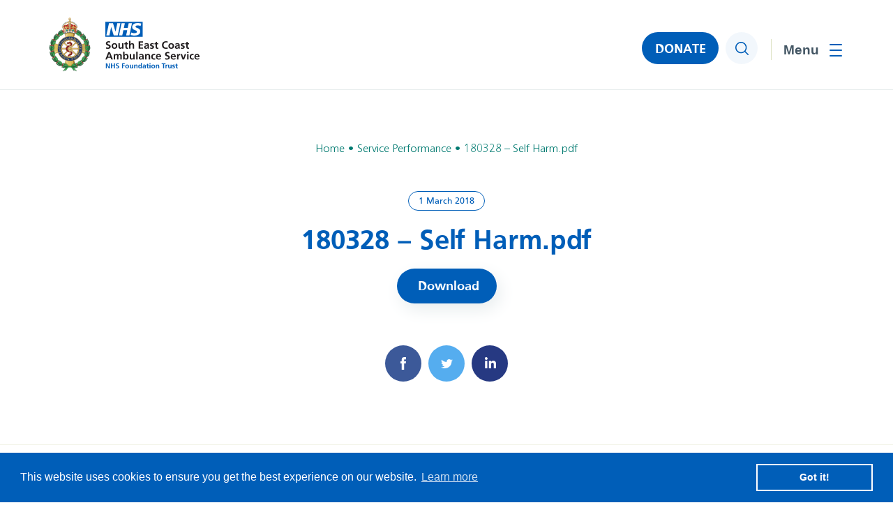

--- FILE ---
content_type: text/html; charset=UTF-8
request_url: https://www.secamb.nhs.uk/foi-disclosure-log/180328-self-harm-pdf/
body_size: 10116
content:
<!DOCTYPE html><html lang="en-GB"><head><meta charset="utf-8"><meta name="viewport" content="width=device-width, initial-scale=1, minimum-scale=1" /><link rel="apple-touch-icon" sizes="180x180" href="https://www.secamb.nhs.uk/wp-content/themes/secamb/assets/favicons/apple-touch-icon.png"><link rel="icon" type="image/png" sizes="32x32" href="https://www.secamb.nhs.uk/wp-content/themes/secamb/assets/favicons/favicon-32x32.png"><link rel="icon" type="image/png" sizes="16x16" href="https://www.secamb.nhs.uk/wp-content/themes/secamb/assets/favicons/favicon-16x16.png"><link rel="manifest" href="https://www.secamb.nhs.uk/wp-content/themes/secamb/assets/favicons/site.webmanifest"><link rel="mask-icon" href="https://www.secamb.nhs.uk/wp-content/themes/secamb/assets/favicons/safari-pinned-tab.svg" color="#005EB8"><meta name="msapplication-TileColor" content="#005EB8"><meta name="theme-color" content="#ffffff"><meta name='robots' content='index, follow, max-image-preview:large, max-snippet:-1, max-video-preview:-1' /><link media="all" href="https://www.secamb.nhs.uk/wp-content/cache/autoptimize/css/autoptimize_0ae50e6428ab07901a0ba0e42e8d4891.css" rel="stylesheet"><title>180328 - Self Harm.pdf - NHS South East Coast Ambulance Service</title><link rel="canonical" href="https://www.secamb.nhs.uk/foi-disclosure-log/180328-self-harm-pdf/" /><meta property="og:locale" content="en_GB" /><meta property="og:type" content="article" /><meta property="og:title" content="180328 - Self Harm.pdf" /><meta property="og:url" content="https://www.secamb.nhs.uk/foi-disclosure-log/180328-self-harm-pdf/" /><meta property="og:site_name" content="NHS South East Coast Ambulance Service" /><meta name="twitter:card" content="summary_large_image" /> <script type="application/ld+json" class="yoast-schema-graph">{"@context":"https://schema.org","@graph":[{"@type":"WebPage","@id":"https://www.secamb.nhs.uk/foi-disclosure-log/180328-self-harm-pdf/","url":"https://www.secamb.nhs.uk/foi-disclosure-log/180328-self-harm-pdf/","name":"180328 - Self Harm.pdf - NHS South East Coast Ambulance Service","isPartOf":{"@id":"https://www.secamb.nhs.uk/#website"},"datePublished":"2018-03-01T00:00:00+00:00","breadcrumb":{"@id":"https://www.secamb.nhs.uk/foi-disclosure-log/180328-self-harm-pdf/#breadcrumb"},"inLanguage":"en-GB","potentialAction":[{"@type":"ReadAction","target":["https://www.secamb.nhs.uk/foi-disclosure-log/180328-self-harm-pdf/"]}]},{"@type":"BreadcrumbList","@id":"https://www.secamb.nhs.uk/foi-disclosure-log/180328-self-harm-pdf/#breadcrumb","itemListElement":[{"@type":"ListItem","position":1,"name":"Home","item":"https://www.secamb.nhs.uk/"},{"@type":"ListItem","position":2,"name":"180328 &#8211; Self Harm.pdf"}]},{"@type":"WebSite","@id":"https://www.secamb.nhs.uk/#website","url":"https://www.secamb.nhs.uk/","name":"NHS South East Coast Ambulance Service","description":"","potentialAction":[{"@type":"SearchAction","target":{"@type":"EntryPoint","urlTemplate":"https://www.secamb.nhs.uk/?s={search_term_string}"},"query-input":{"@type":"PropertyValueSpecification","valueRequired":true,"valueName":"search_term_string"}}],"inLanguage":"en-GB"}]}</script> <link rel='dns-prefetch' href='//code.jquery.com' /><link rel="alternate" title="oEmbed (JSON)" type="application/json+oembed" href="https://www.secamb.nhs.uk/wp-json/oembed/1.0/embed?url=https%3A%2F%2Fwww.secamb.nhs.uk%2Ffoi-disclosure-log%2F180328-self-harm-pdf%2F" /><link rel="alternate" title="oEmbed (XML)" type="text/xml+oembed" href="https://www.secamb.nhs.uk/wp-json/oembed/1.0/embed?url=https%3A%2F%2Fwww.secamb.nhs.uk%2Ffoi-disclosure-log%2F180328-self-harm-pdf%2F&#038;format=xml" />  <script type="text/javascript" src="https://code.jquery.com/jquery-3.6.0.min.js?ver=3.6.0" id="jquery-js"></script> <link rel="https://api.w.org/" href="https://www.secamb.nhs.uk/wp-json/" /><link rel="alternate" title="JSON" type="application/json" href="https://www.secamb.nhs.uk/wp-json/wp/v2/foi-disclosure-log/11792" /><link rel="EditURI" type="application/rsd+xml" title="RSD" href="https://www.secamb.nhs.uk/xmlrpc.php?rsd" /><meta name="generator" content="WordPress 6.9" /><link rel='shortlink' href='https://www.secamb.nhs.uk/?p=11792' /><link rel="stylesheet" href="https://unpkg.com/swiper@11.2.6/swiper-bundle.min.css"><link rel="stylesheet" href="https://unpkg.com/aos@2.3.1/dist/aos.css" /><link rel="stylesheet" href="https://cdnjs.cloudflare.com/ajax/libs/select2/4.0.13/css/select2.min.css"><link rel="stylesheet" href="https://cdn.jsdelivr.net/npm/@fancyapps/ui/dist/fancybox.css" /></head><body class="wp-singular foi-disclosure-log-template-default single single-foi-disclosure-log postid-11792 wp-theme-secamb"> <a href="#main-content" class="skip-link">Jump to content</a><header><div class="container clearfix"><div class="logo"> <a href="https://www.secamb.nhs.uk"><noscript><img src="https://www.secamb.nhs.uk/wp-content/themes/secamb/assets/img/logo.svg" width="216" height="82" alt="NHS South East Coast Ambulance Service" /></noscript><img class="lazyload" src='data:image/svg+xml,%3Csvg%20xmlns=%22http://www.w3.org/2000/svg%22%20viewBox=%220%200%20216%2082%22%3E%3C/svg%3E' data-src="https://www.secamb.nhs.uk/wp-content/themes/secamb/assets/img/logo.svg" width="216" height="82" alt="NHS South East Coast Ambulance Service" /></a></div><div class="right clearfix"><nav><ul id="menu-main-menu" class=""><li id="nav-menu-item-294" class="main-menu-item  menu-item-even menu-item-depth-0 menu-item menu-item-type-post_type menu-item-object-page menu-item-home"><a href="https://www.secamb.nhs.uk/" class="menu-link main-menu-link">Home</a></li><li id="nav-menu-item-311" class="main-menu-item  menu-item-even menu-item-depth-0 menu-item menu-item-type-post_type menu-item-object-page menu-item-has-children"><a href="https://www.secamb.nhs.uk/what-we-do/" class="menu-link main-menu-link" aria-haspopup="true" aria-expanded="false">What we do</a><ul class="submenu"><li id="nav-menu-item-312" class="sub-menu-item  menu-item-odd menu-item-depth-1 menu-item menu-item-type-post_type menu-item-object-page menu-item-has-children"><a href="https://www.secamb.nhs.uk/what-we-do/about-us/" class="menu-link sub-menu-link" aria-haspopup="true" aria-expanded="false">About Us</a><ul class="submenu"><li id="nav-menu-item-25357" class="sub-menu-item sub-sub-menu-item menu-item-even menu-item-depth-2 menu-item menu-item-type-post_type menu-item-object-page"><a href="https://www.secamb.nhs.uk/what-we-do/about-us/" class="menu-link sub-menu-link">About Us</a></li><li id="nav-menu-item-313" class="sub-menu-item sub-sub-menu-item menu-item-even menu-item-depth-2 menu-item menu-item-type-post_type menu-item-object-page"><a href="https://www.secamb.nhs.uk/what-we-do/answering-999-calls/" class="menu-link sub-menu-link">Answering 999 Calls</a></li><li id="nav-menu-item-15009" class="sub-menu-item sub-sub-menu-item menu-item-even menu-item-depth-2 menu-item menu-item-type-post_type menu-item-object-page"><a href="https://www.secamb.nhs.uk/calling-nhs-111/" class="menu-link sub-menu-link">Calling 111</a></li><li id="nav-menu-item-28086" class="sub-menu-item sub-sub-menu-item menu-item-even menu-item-depth-2 menu-item menu-item-type-post_type menu-item-object-page"><a href="https://www.secamb.nhs.uk/cpr/" class="menu-link sub-menu-link">CPR and how you can help</a></li><li id="nav-menu-item-308" class="sub-menu-item sub-sub-menu-item menu-item-even menu-item-depth-2 menu-item menu-item-type-post_type menu-item-object-page"><a href="https://www.secamb.nhs.uk/how-we-do-it/our-vision-and-strategy/" class="menu-link sub-menu-link">Our Vision and Strategy</a></li><li id="nav-menu-item-18120" class="sub-menu-item sub-sub-menu-item menu-item-even menu-item-depth-2 menu-item menu-item-type-post_type menu-item-object-page"><a href="https://www.secamb.nhs.uk/green-plan/" class="menu-link sub-menu-link">Green Plan</a></li><li id="nav-menu-item-888" class="sub-menu-item sub-sub-menu-item menu-item-even menu-item-depth-2 menu-item menu-item-type-post_type menu-item-object-page"><a href="https://www.secamb.nhs.uk/what-we-do/about-us/secamb-values/" class="menu-link sub-menu-link">SECAmb Values</a></li><li id="nav-menu-item-480" class="sub-menu-item sub-sub-menu-item menu-item-even menu-item-depth-2 menu-item menu-item-type-post_type menu-item-object-page"><a href="https://www.secamb.nhs.uk/what-we-do/ambulance-response-programme/" class="menu-link sub-menu-link">Ambulance Response Programme</a></li><li id="nav-menu-item-301" class="sub-menu-item sub-sub-menu-item menu-item-even menu-item-depth-2 menu-item menu-item-type-post_type menu-item-object-page"><a href="https://www.secamb.nhs.uk/how-we-do-it/foundation-trust/" class="menu-link sub-menu-link">Foundation Trust</a></li><li id="nav-menu-item-304" class="sub-menu-item sub-sub-menu-item menu-item-even menu-item-depth-2 menu-item menu-item-type-post_type menu-item-object-page"><a href="https://www.secamb.nhs.uk/how-we-do-it/organisation-chart/" class="menu-link sub-menu-link">Organisation Chart</a></li></ul></li><li id="nav-menu-item-307" class="sub-menu-item  menu-item-odd menu-item-depth-1 menu-item menu-item-type-post_type menu-item-object-page menu-item-has-children"><a href="https://www.secamb.nhs.uk/how-we-do-it/our-performance/" class="menu-link sub-menu-link" aria-haspopup="true" aria-expanded="false">Our Performance</a><ul class="submenu"><li id="nav-menu-item-25358" class="sub-menu-item sub-sub-menu-item menu-item-even menu-item-depth-2 menu-item menu-item-type-post_type menu-item-object-page"><a href="https://www.secamb.nhs.uk/how-we-do-it/our-performance/" class="menu-link sub-menu-link">Our Performance</a></li><li id="nav-menu-item-758" class="sub-menu-item sub-sub-menu-item menu-item-even menu-item-depth-2 menu-item menu-item-type-post_type menu-item-object-page"><a href="https://www.secamb.nhs.uk/how-we-do-it/our-performance/response-time-targets/" class="menu-link sub-menu-link">Response time targets</a></li><li id="nav-menu-item-476" class="sub-menu-item sub-sub-menu-item menu-item-even menu-item-depth-2 menu-item menu-item-type-post_type menu-item-object-page"><a href="https://www.secamb.nhs.uk/ambulance-quality-indicators/" class="menu-link sub-menu-link">Ambulance Quality Indicators</a></li><li id="nav-menu-item-717" class="sub-menu-item sub-sub-menu-item menu-item-even menu-item-depth-2 menu-item menu-item-type-post_type menu-item-object-page"><a href="https://www.secamb.nhs.uk/what-we-do/cqc-quality-and-risk-profile/" class="menu-link sub-menu-link">CQC Quality and Risk Profile</a></li><li id="nav-menu-item-719" class="sub-menu-item sub-sub-menu-item menu-item-even menu-item-depth-2 menu-item menu-item-type-post_type menu-item-object-page"><a href="https://www.secamb.nhs.uk/how-we-do-it/our-performance/national-nhs-staff-survey/" class="menu-link sub-menu-link">National NHS staff survey</a></li><li id="nav-menu-item-720" class="sub-menu-item sub-sub-menu-item menu-item-even menu-item-depth-2 menu-item menu-item-type-post_type menu-item-object-page"><a href="https://www.secamb.nhs.uk/how-we-do-it/our-performance/patient-and-public-satisfaction/" class="menu-link sub-menu-link">Patient and Public Satisfaction</a></li><li id="nav-menu-item-721" class="sub-menu-item sub-sub-menu-item menu-item-even menu-item-depth-2 menu-item menu-item-type-post_type menu-item-object-page"><a href="https://www.secamb.nhs.uk/quality-account/" class="menu-link sub-menu-link">Quality Account</a></li><li id="nav-menu-item-723" class="sub-menu-item sub-sub-menu-item menu-item-even menu-item-depth-2 menu-item menu-item-type-post_type menu-item-object-page"><a href="https://www.secamb.nhs.uk/how-we-do-it/our-performance/how-we-safeguard-patients/" class="menu-link sub-menu-link">How we safeguard patients</a></li><li id="nav-menu-item-15012" class="sub-menu-item sub-sub-menu-item menu-item-even menu-item-depth-2 menu-item menu-item-type-post_type menu-item-object-page"><a href="https://www.secamb.nhs.uk/how-we-do-it/modern-slavery-act-statement/" class="menu-link sub-menu-link">Modern Slavery Act Statement</a></li></ul></li><li id="nav-menu-item-306" class="sub-menu-item  menu-item-odd menu-item-depth-1 menu-item menu-item-type-post_type menu-item-object-page menu-item-has-children"><a href="https://www.secamb.nhs.uk/how-we-do-it/our-budget/" class="menu-link sub-menu-link" aria-haspopup="true" aria-expanded="false">Our Budget</a><ul class="submenu"><li id="nav-menu-item-25359" class="sub-menu-item sub-sub-menu-item menu-item-even menu-item-depth-2 menu-item menu-item-type-post_type menu-item-object-page"><a href="https://www.secamb.nhs.uk/how-we-do-it/our-budget/" class="menu-link sub-menu-link">Our Budget</a></li><li id="nav-menu-item-724" class="sub-menu-item sub-sub-menu-item menu-item-even menu-item-depth-2 menu-item menu-item-type-post_type menu-item-object-page"><a href="https://www.secamb.nhs.uk/how-we-do-it/our-budget/single-spends-over-25000/" class="menu-link sub-menu-link">Single spends over £25,000</a></li><li id="nav-menu-item-748" class="sub-menu-item sub-sub-menu-item menu-item-even menu-item-depth-2 menu-item menu-item-type-post_type menu-item-object-page"><a href="https://www.secamb.nhs.uk/what-we-do/standing-financial-instructions/" class="menu-link sub-menu-link">Standing Financial Instructions</a></li></ul></li></ul></li><li id="nav-menu-item-299" class="main-menu-item  menu-item-even menu-item-depth-0 menu-item menu-item-type-post_type menu-item-object-page menu-item-has-children"><a href="https://www.secamb.nhs.uk/how-we-do-it/" class="menu-link main-menu-link" aria-haspopup="true" aria-expanded="false">How we do it</a><ul class="submenu"><li id="nav-menu-item-725" class="sub-menu-item  menu-item-odd menu-item-depth-1 menu-item menu-item-type-post_type menu-item-object-page menu-item-has-children"><a href="https://www.secamb.nhs.uk/what-we-do/about-us/trust-board/" class="menu-link sub-menu-link" aria-haspopup="true" aria-expanded="false">Trust Board</a><ul class="submenu"><li id="nav-menu-item-25360" class="sub-menu-item sub-sub-menu-item menu-item-even menu-item-depth-2 menu-item menu-item-type-post_type menu-item-object-page"><a href="https://www.secamb.nhs.uk/what-we-do/about-us/trust-board/" class="menu-link sub-menu-link">Trust Board</a></li><li id="nav-menu-item-726" class="sub-menu-item sub-sub-menu-item menu-item-even menu-item-depth-2 menu-item menu-item-type-post_type menu-item-object-page"><a href="https://www.secamb.nhs.uk/what-we-do/about-us/trust-board-meeting-dates-and-papers/" class="menu-link sub-menu-link">Trust Board meeting dates and papers</a></li><li id="nav-menu-item-729" class="sub-menu-item sub-sub-menu-item menu-item-even menu-item-depth-2 menu-item menu-item-type-post_type menu-item-object-page"><a href="https://www.secamb.nhs.uk/what-we-do/about-us/trust-board-meeting-dates-and-papers/board-meeting-recordings-covid-19/" class="menu-link sub-menu-link">Board meeting recordings</a></li><li id="nav-menu-item-728" class="sub-menu-item sub-sub-menu-item menu-item-even menu-item-depth-2 menu-item menu-item-type-post_type menu-item-object-page"><a href="https://www.secamb.nhs.uk/what-we-do/about-us/trust-board-meeting-dates-and-papers/board-stories/" class="menu-link sub-menu-link">Board Stories</a></li><li id="nav-menu-item-730" class="sub-menu-item sub-sub-menu-item menu-item-even menu-item-depth-2 menu-item menu-item-type-post_type menu-item-object-page"><a href="https://www.secamb.nhs.uk/what-we-do/about-us/committees-of-the-board/" class="menu-link sub-menu-link">Committees of the Board</a></li></ul></li><li id="nav-menu-item-300" class="sub-menu-item  menu-item-odd menu-item-depth-1 menu-item menu-item-type-post_type menu-item-object-page menu-item-has-children"><a href="https://www.secamb.nhs.uk/how-we-do-it/council-of-governors/" class="menu-link sub-menu-link" aria-haspopup="true" aria-expanded="false">Council of Governors</a><ul class="submenu"><li id="nav-menu-item-732" class="sub-menu-item sub-sub-menu-item menu-item-even menu-item-depth-2 menu-item menu-item-type-post_type menu-item-object-page"><a href="https://www.secamb.nhs.uk/how-we-do-it/council-of-governors/" class="menu-link sub-menu-link">Council of Governors</a></li><li id="nav-menu-item-731" class="sub-menu-item sub-sub-menu-item menu-item-even menu-item-depth-2 menu-item menu-item-type-post_type menu-item-object-page"><a href="https://www.secamb.nhs.uk/how-we-do-it/council-of-governors/council-of-governors-meetings-and-papers/" class="menu-link sub-menu-link">Council of Governors’ Meetings, Papers and recordings</a></li></ul></li><li id="nav-menu-item-741" class="sub-menu-item  menu-item-odd menu-item-depth-1 menu-item menu-item-type-post_type menu-item-object-page menu-item-has-children"><a href="https://www.secamb.nhs.uk/what-we-do/inclusion-equality-and-diversity/" class="menu-link sub-menu-link" aria-haspopup="true" aria-expanded="false">Inclusion, Equality and Diversity</a><ul class="submenu"><li id="nav-menu-item-25361" class="sub-menu-item sub-sub-menu-item menu-item-even menu-item-depth-2 menu-item menu-item-type-post_type menu-item-object-page"><a href="https://www.secamb.nhs.uk/what-we-do/inclusion-equality-and-diversity/" class="menu-link sub-menu-link">Inclusion, Equality and Diversity</a></li><li id="nav-menu-item-743" class="sub-menu-item sub-sub-menu-item menu-item-even menu-item-depth-2 menu-item menu-item-type-post_type menu-item-object-page"><a href="https://www.secamb.nhs.uk/?page_id=468" class="menu-link sub-menu-link">Equality Delivery System</a></li><li id="nav-menu-item-742" class="sub-menu-item sub-sub-menu-item menu-item-even menu-item-depth-2 menu-item menu-item-type-post_type menu-item-object-page"><a href="https://www.secamb.nhs.uk/what-we-do/inclusion-equality-and-diversity/equality-objectives/" class="menu-link sub-menu-link">Equality Objectives</a></li><li id="nav-menu-item-303" class="sub-menu-item sub-sub-menu-item menu-item-even menu-item-depth-2 menu-item menu-item-type-post_type menu-item-object-page"><a href="https://www.secamb.nhs.uk/what-we-do/inclusion-equality-and-diversity/ethnicity-and-gender-pay-gap/" class="menu-link sub-menu-link">Ethnicity and Gender Pay Gap</a></li><li id="nav-menu-item-744" class="sub-menu-item sub-sub-menu-item menu-item-even menu-item-depth-2 menu-item menu-item-type-post_type menu-item-object-page"><a href="https://www.secamb.nhs.uk/what-we-do/inclusion-equality-and-diversity/workforce-race-equality-standard/" class="menu-link sub-menu-link">Workforce Race Equality Standard</a></li></ul></li><li id="nav-menu-item-302" class="sub-menu-item  menu-item-odd menu-item-depth-1 menu-item menu-item-type-post_type menu-item-object-page"><a href="https://www.secamb.nhs.uk/how-we-do-it/freedom-of-information/" class="menu-link sub-menu-link">Freedom of Information</a></li><li id="nav-menu-item-756" class="sub-menu-item  menu-item-odd menu-item-depth-1 menu-item menu-item-type-post_type menu-item-object-page"><a href="https://www.secamb.nhs.uk/how-we-do-it/freedom-of-information/publication-scheme/" class="menu-link sub-menu-link">Publication scheme</a></li><li id="nav-menu-item-15011" class="sub-menu-item  menu-item-odd menu-item-depth-1 menu-item menu-item-type-post_type menu-item-object-page"><a href="https://www.secamb.nhs.uk/what-we-do/about-us/palliative-and-end-of-life-care/" class="menu-link sub-menu-link">Palliative and End-of-Life Care</a></li><li id="nav-menu-item-15010" class="sub-menu-item  menu-item-odd menu-item-depth-1 menu-item menu-item-type-post_type menu-item-object-page"><a href="https://www.secamb.nhs.uk/how-we-do-it/ibis-intelligence-based-information-system/" class="menu-link sub-menu-link">IBIS – Intelligence Based Information System</a></li><li id="nav-menu-item-18636" class="sub-menu-item  menu-item-odd menu-item-depth-1 menu-item menu-item-type-post_type menu-item-object-page"><a href="https://www.secamb.nhs.uk/how-we-do-it/research-development/" class="menu-link sub-menu-link">Research &#038; Development</a></li><li id="nav-menu-item-21872" class="sub-menu-item  menu-item-odd menu-item-depth-1 menu-item menu-item-type-post_type menu-item-object-page"><a href="https://www.secamb.nhs.uk/patient-safety/" class="menu-link sub-menu-link">Patient Safety</a></li><li id="nav-menu-item-22003" class="sub-menu-item  menu-item-odd menu-item-depth-1 menu-item menu-item-type-post_type menu-item-object-page"><a href="https://www.secamb.nhs.uk/the-southern-ambulance-services-collaboration/" class="menu-link sub-menu-link">The Southern Ambulance Services Collaboration</a></li></ul></li><li id="nav-menu-item-295" class="main-menu-item  menu-item-even menu-item-depth-0 menu-item menu-item-type-post_type menu-item-object-page current_page_parent menu-item-has-children"><a href="https://www.secamb.nhs.uk/news/" class="menu-link main-menu-link" aria-haspopup="true" aria-expanded="false">News</a><ul class="submenu"><li id="nav-menu-item-25164" class="sub-menu-item  menu-item-odd menu-item-depth-1 menu-item menu-item-type-post_type menu-item-object-page current_page_parent"><a href="https://www.secamb.nhs.uk/news/" class="menu-link sub-menu-link">Latest News</a></li><li id="nav-menu-item-296" class="sub-menu-item  menu-item-odd menu-item-depth-1 menu-item menu-item-type-post_type menu-item-object-page"><a href="https://www.secamb.nhs.uk/news/contact-media-team/" class="menu-link sub-menu-link">Contact Media Team</a></li><li id="nav-menu-item-14181" class="sub-menu-item  menu-item-odd menu-item-depth-1 menu-item menu-item-type-post_type menu-item-object-page"><a href="https://www.secamb.nhs.uk/membership-newsletters/" class="menu-link sub-menu-link">Membership Newsletters</a></li><li id="nav-menu-item-22928" class="sub-menu-item  menu-item-odd menu-item-depth-1 menu-item menu-item-type-post_type menu-item-object-page"><a href="https://www.secamb.nhs.uk/our-social-media-approach-and-principles/" class="menu-link sub-menu-link">Our social media approach and princi<span class="ip">p</span>les</a></li></ul></li><li id="nav-menu-item-14365" class="main-menu-item  menu-item-even menu-item-depth-0 menu-item menu-item-type-post_type menu-item-object-page menu-item-has-children"><a href="https://www.secamb.nhs.uk/join-us-2/" class="menu-link main-menu-link" aria-haspopup="true" aria-expanded="false">Join Us</a><ul class="submenu"><li id="nav-menu-item-14368" class="sub-menu-item  menu-item-odd menu-item-depth-1 menu-item menu-item-type-custom menu-item-object-custom"><a href="https://www.secamb.nhs.uk/careers/" class="menu-link sub-menu-link">Careers</a></li><li id="nav-menu-item-14367" class="sub-menu-item  menu-item-odd menu-item-depth-1 menu-item menu-item-type-post_type menu-item-object-page"><a href="https://www.secamb.nhs.uk/join-us/community-first-responders/" class="menu-link sub-menu-link">Community First Responders</a></li><li id="nav-menu-item-14366" class="sub-menu-item  menu-item-odd menu-item-depth-1 menu-item menu-item-type-post_type menu-item-object-page"><a href="https://www.secamb.nhs.uk/join-us/become-a-member/" class="menu-link sub-menu-link">Become a member</a></li><li id="nav-menu-item-14373" class="sub-menu-item  menu-item-odd menu-item-depth-1 menu-item menu-item-type-post_type menu-item-object-page"><a href="https://www.secamb.nhs.uk/become-a-governor/" class="menu-link sub-menu-link">Become a Governor</a></li></ul></li><li id="nav-menu-item-298" class="main-menu-item  menu-item-even menu-item-depth-0 menu-item menu-item-type-post_type menu-item-object-page menu-item-has-children"><a href="https://www.secamb.nhs.uk/contact-us/" class="menu-link main-menu-link" aria-haspopup="true" aria-expanded="false">Contact Us</a><ul class="submenu"><li id="nav-menu-item-25217" class="sub-menu-item  menu-item-odd menu-item-depth-1 menu-item menu-item-type-post_type menu-item-object-page"><a href="https://www.secamb.nhs.uk/contact-us/" class="menu-link sub-menu-link">Contact Us</a></li><li id="nav-menu-item-754" class="sub-menu-item  menu-item-odd menu-item-depth-1 menu-item menu-item-type-post_type menu-item-object-page"><a href="https://www.secamb.nhs.uk/contact-us/concerns-and-complaints/" class="menu-link sub-menu-link">Concerns and Complaints</a></li><li id="nav-menu-item-752" class="sub-menu-item  menu-item-odd menu-item-depth-1 menu-item menu-item-type-post_type menu-item-object-page"><a href="https://www.secamb.nhs.uk/contact-us/patient-advice-liaison-pals/" class="menu-link sub-menu-link">Patient Advice &#038; Liaison – PALS</a></li><li id="nav-menu-item-20773" class="sub-menu-item  menu-item-odd menu-item-depth-1 menu-item menu-item-type-post_type menu-item-object-page"><a href="https://www.secamb.nhs.uk/patient-experience-questionnaire/" class="menu-link sub-menu-link">Patient Experience Questionnaire</a></li><li id="nav-menu-item-751" class="sub-menu-item  menu-item-odd menu-item-depth-1 menu-item menu-item-type-post_type menu-item-object-page"><a href="https://www.secamb.nhs.uk/news/contact-media-team/" class="menu-link sub-menu-link">Contact Media Team</a></li><li id="nav-menu-item-14369" class="sub-menu-item  menu-item-odd menu-item-depth-1 menu-item menu-item-type-post_type menu-item-object-page"><a href="https://www.secamb.nhs.uk/contact-us/membership-office/" class="menu-link sub-menu-link">Contact the Membership Office</a></li><li id="nav-menu-item-750" class="sub-menu-item  menu-item-odd menu-item-depth-1 menu-item menu-item-type-post_type menu-item-object-page"><a href="https://www.secamb.nhs.uk/how-we-do-it/council-of-governors/contacting-your-governor/" class="menu-link sub-menu-link">Contacting your governor</a></li><li id="nav-menu-item-753" class="sub-menu-item  menu-item-odd menu-item-depth-1 menu-item menu-item-type-post_type menu-item-object-page"><a href="https://www.secamb.nhs.uk/contact-us/how-we-use-your-information/" class="menu-link sub-menu-link">How we use your information</a></li><li id="nav-menu-item-15008" class="sub-menu-item  menu-item-odd menu-item-depth-1 menu-item menu-item-type-post_type menu-item-object-page"><a href="https://www.secamb.nhs.uk/contact-us/caldicott-guardian/" class="menu-link sub-menu-link">Caldicott Guardian</a></li><li id="nav-menu-item-25377" class="sub-menu-item  menu-item-odd menu-item-depth-1 menu-item menu-item-type-post_type menu-item-object-page"><a href="https://www.secamb.nhs.uk/safeguarding-for-professionals/" class="menu-link sub-menu-link">Safeguarding for Professionals</a></li></ul></li></ul></nav><div class="donate-button"> <a href="https://www.secamb.nhs.uk/donate">DONATE</a></div><div class="search"> <button type="button"><span class="screen-reader-text">Search</span></button></div> <button class="bars" aria-expanded="false" aria-controls="mobile-menu"> <span class="screen-reader-text">Toggle menu</span> <span></span> </button></div></div><div class="menu"><div class="inner"><ul id="menu-main-menu-1" class=""><li id="nav-menu-item-294" class="main-menu-item  menu-item-even menu-item-depth-0 menu-item menu-item-type-post_type menu-item-object-page menu-item-home"><a href="https://www.secamb.nhs.uk/" class="menu-link main-menu-link">Home</a></li><li id="nav-menu-item-311" class="main-menu-item  menu-item-even menu-item-depth-0 menu-item menu-item-type-post_type menu-item-object-page menu-item-has-children"><a href="https://www.secamb.nhs.uk/what-we-do/" class="menu-link main-menu-link" aria-haspopup="true" aria-expanded="false">What we do</a><div class="dropdown"><ul class="submenu"><li id="nav-menu-item-312" class="sub-menu-item  menu-item-odd menu-item-depth-1 menu-item menu-item-type-post_type menu-item-object-page menu-item-has-children"><a href="https://www.secamb.nhs.uk/what-we-do/about-us/" class="menu-link sub-menu-link" aria-haspopup="true" aria-expanded="false">About Us</a><ul class="second-submenu" data-parent="312"><li id="nav-menu-item-25357" class="sub-menu-item sub-sub-menu-item menu-item-even menu-item-depth-2 menu-item menu-item-type-post_type menu-item-object-page"><a href="https://www.secamb.nhs.uk/what-we-do/about-us/" class="menu-link sub-menu-link">About Us</a></li><li id="nav-menu-item-313" class="sub-menu-item sub-sub-menu-item menu-item-even menu-item-depth-2 menu-item menu-item-type-post_type menu-item-object-page"><a href="https://www.secamb.nhs.uk/what-we-do/answering-999-calls/" class="menu-link sub-menu-link">Answering 999 Calls</a></li><li id="nav-menu-item-15009" class="sub-menu-item sub-sub-menu-item menu-item-even menu-item-depth-2 menu-item menu-item-type-post_type menu-item-object-page"><a href="https://www.secamb.nhs.uk/calling-nhs-111/" class="menu-link sub-menu-link">Calling 111</a></li><li id="nav-menu-item-28086" class="sub-menu-item sub-sub-menu-item menu-item-even menu-item-depth-2 menu-item menu-item-type-post_type menu-item-object-page"><a href="https://www.secamb.nhs.uk/cpr/" class="menu-link sub-menu-link">CPR and how you can help</a></li><li id="nav-menu-item-308" class="sub-menu-item sub-sub-menu-item menu-item-even menu-item-depth-2 menu-item menu-item-type-post_type menu-item-object-page"><a href="https://www.secamb.nhs.uk/how-we-do-it/our-vision-and-strategy/" class="menu-link sub-menu-link">Our Vision and Strategy</a></li><li id="nav-menu-item-18120" class="sub-menu-item sub-sub-menu-item menu-item-even menu-item-depth-2 menu-item menu-item-type-post_type menu-item-object-page"><a href="https://www.secamb.nhs.uk/green-plan/" class="menu-link sub-menu-link">Green Plan</a></li><li id="nav-menu-item-888" class="sub-menu-item sub-sub-menu-item menu-item-even menu-item-depth-2 menu-item menu-item-type-post_type menu-item-object-page"><a href="https://www.secamb.nhs.uk/what-we-do/about-us/secamb-values/" class="menu-link sub-menu-link">SECAmb Values</a></li><li id="nav-menu-item-480" class="sub-menu-item sub-sub-menu-item menu-item-even menu-item-depth-2 menu-item menu-item-type-post_type menu-item-object-page"><a href="https://www.secamb.nhs.uk/what-we-do/ambulance-response-programme/" class="menu-link sub-menu-link">Ambulance Response Programme</a></li><li id="nav-menu-item-301" class="sub-menu-item sub-sub-menu-item menu-item-even menu-item-depth-2 menu-item menu-item-type-post_type menu-item-object-page"><a href="https://www.secamb.nhs.uk/how-we-do-it/foundation-trust/" class="menu-link sub-menu-link">Foundation Trust</a></li><li id="nav-menu-item-304" class="sub-menu-item sub-sub-menu-item menu-item-even menu-item-depth-2 menu-item menu-item-type-post_type menu-item-object-page"><a href="https://www.secamb.nhs.uk/how-we-do-it/organisation-chart/" class="menu-link sub-menu-link">Organisation Chart</a></li></ul></li><li id="nav-menu-item-307" class="sub-menu-item  menu-item-odd menu-item-depth-1 menu-item menu-item-type-post_type menu-item-object-page menu-item-has-children"><a href="https://www.secamb.nhs.uk/how-we-do-it/our-performance/" class="menu-link sub-menu-link" aria-haspopup="true" aria-expanded="false">Our Performance</a><ul class="second-submenu" data-parent="307"><li id="nav-menu-item-25358" class="sub-menu-item sub-sub-menu-item menu-item-even menu-item-depth-2 menu-item menu-item-type-post_type menu-item-object-page"><a href="https://www.secamb.nhs.uk/how-we-do-it/our-performance/" class="menu-link sub-menu-link">Our Performance</a></li><li id="nav-menu-item-758" class="sub-menu-item sub-sub-menu-item menu-item-even menu-item-depth-2 menu-item menu-item-type-post_type menu-item-object-page"><a href="https://www.secamb.nhs.uk/how-we-do-it/our-performance/response-time-targets/" class="menu-link sub-menu-link">Response time targets</a></li><li id="nav-menu-item-476" class="sub-menu-item sub-sub-menu-item menu-item-even menu-item-depth-2 menu-item menu-item-type-post_type menu-item-object-page"><a href="https://www.secamb.nhs.uk/ambulance-quality-indicators/" class="menu-link sub-menu-link">Ambulance Quality Indicators</a></li><li id="nav-menu-item-717" class="sub-menu-item sub-sub-menu-item menu-item-even menu-item-depth-2 menu-item menu-item-type-post_type menu-item-object-page"><a href="https://www.secamb.nhs.uk/what-we-do/cqc-quality-and-risk-profile/" class="menu-link sub-menu-link">CQC Quality and Risk Profile</a></li><li id="nav-menu-item-719" class="sub-menu-item sub-sub-menu-item menu-item-even menu-item-depth-2 menu-item menu-item-type-post_type menu-item-object-page"><a href="https://www.secamb.nhs.uk/how-we-do-it/our-performance/national-nhs-staff-survey/" class="menu-link sub-menu-link">National NHS staff survey</a></li><li id="nav-menu-item-720" class="sub-menu-item sub-sub-menu-item menu-item-even menu-item-depth-2 menu-item menu-item-type-post_type menu-item-object-page"><a href="https://www.secamb.nhs.uk/how-we-do-it/our-performance/patient-and-public-satisfaction/" class="menu-link sub-menu-link">Patient and Public Satisfaction</a></li><li id="nav-menu-item-721" class="sub-menu-item sub-sub-menu-item menu-item-even menu-item-depth-2 menu-item menu-item-type-post_type menu-item-object-page"><a href="https://www.secamb.nhs.uk/quality-account/" class="menu-link sub-menu-link">Quality Account</a></li><li id="nav-menu-item-723" class="sub-menu-item sub-sub-menu-item menu-item-even menu-item-depth-2 menu-item menu-item-type-post_type menu-item-object-page"><a href="https://www.secamb.nhs.uk/how-we-do-it/our-performance/how-we-safeguard-patients/" class="menu-link sub-menu-link">How we safeguard patients</a></li><li id="nav-menu-item-15012" class="sub-menu-item sub-sub-menu-item menu-item-even menu-item-depth-2 menu-item menu-item-type-post_type menu-item-object-page"><a href="https://www.secamb.nhs.uk/how-we-do-it/modern-slavery-act-statement/" class="menu-link sub-menu-link">Modern Slavery Act Statement</a></li></ul></li><li id="nav-menu-item-306" class="sub-menu-item  menu-item-odd menu-item-depth-1 menu-item menu-item-type-post_type menu-item-object-page menu-item-has-children"><a href="https://www.secamb.nhs.uk/how-we-do-it/our-budget/" class="menu-link sub-menu-link" aria-haspopup="true" aria-expanded="false">Our Budget</a><ul class="second-submenu" data-parent="306"><li id="nav-menu-item-25359" class="sub-menu-item sub-sub-menu-item menu-item-even menu-item-depth-2 menu-item menu-item-type-post_type menu-item-object-page"><a href="https://www.secamb.nhs.uk/how-we-do-it/our-budget/" class="menu-link sub-menu-link">Our Budget</a></li><li id="nav-menu-item-724" class="sub-menu-item sub-sub-menu-item menu-item-even menu-item-depth-2 menu-item menu-item-type-post_type menu-item-object-page"><a href="https://www.secamb.nhs.uk/how-we-do-it/our-budget/single-spends-over-25000/" class="menu-link sub-menu-link">Single spends over £25,000</a></li><li id="nav-menu-item-748" class="sub-menu-item sub-sub-menu-item menu-item-even menu-item-depth-2 menu-item menu-item-type-post_type menu-item-object-page"><a href="https://www.secamb.nhs.uk/what-we-do/standing-financial-instructions/" class="menu-link sub-menu-link">Standing Financial Instructions</a></li></ul></li></ul><div class="submenu-wrapper"></div></div></li><li id="nav-menu-item-299" class="main-menu-item  menu-item-even menu-item-depth-0 menu-item menu-item-type-post_type menu-item-object-page menu-item-has-children"><a href="https://www.secamb.nhs.uk/how-we-do-it/" class="menu-link main-menu-link" aria-haspopup="true" aria-expanded="false">How we do it</a><div class="dropdown"><ul class="submenu"><li id="nav-menu-item-725" class="sub-menu-item  menu-item-odd menu-item-depth-1 menu-item menu-item-type-post_type menu-item-object-page menu-item-has-children"><a href="https://www.secamb.nhs.uk/what-we-do/about-us/trust-board/" class="menu-link sub-menu-link" aria-haspopup="true" aria-expanded="false">Trust Board</a><ul class="second-submenu" data-parent="725"><li id="nav-menu-item-25360" class="sub-menu-item sub-sub-menu-item menu-item-even menu-item-depth-2 menu-item menu-item-type-post_type menu-item-object-page"><a href="https://www.secamb.nhs.uk/what-we-do/about-us/trust-board/" class="menu-link sub-menu-link">Trust Board</a></li><li id="nav-menu-item-726" class="sub-menu-item sub-sub-menu-item menu-item-even menu-item-depth-2 menu-item menu-item-type-post_type menu-item-object-page"><a href="https://www.secamb.nhs.uk/what-we-do/about-us/trust-board-meeting-dates-and-papers/" class="menu-link sub-menu-link">Trust Board meeting dates and papers</a></li><li id="nav-menu-item-729" class="sub-menu-item sub-sub-menu-item menu-item-even menu-item-depth-2 menu-item menu-item-type-post_type menu-item-object-page"><a href="https://www.secamb.nhs.uk/what-we-do/about-us/trust-board-meeting-dates-and-papers/board-meeting-recordings-covid-19/" class="menu-link sub-menu-link">Board meeting recordings</a></li><li id="nav-menu-item-728" class="sub-menu-item sub-sub-menu-item menu-item-even menu-item-depth-2 menu-item menu-item-type-post_type menu-item-object-page"><a href="https://www.secamb.nhs.uk/what-we-do/about-us/trust-board-meeting-dates-and-papers/board-stories/" class="menu-link sub-menu-link">Board Stories</a></li><li id="nav-menu-item-730" class="sub-menu-item sub-sub-menu-item menu-item-even menu-item-depth-2 menu-item menu-item-type-post_type menu-item-object-page"><a href="https://www.secamb.nhs.uk/what-we-do/about-us/committees-of-the-board/" class="menu-link sub-menu-link">Committees of the Board</a></li></ul></li><li id="nav-menu-item-300" class="sub-menu-item  menu-item-odd menu-item-depth-1 menu-item menu-item-type-post_type menu-item-object-page menu-item-has-children"><a href="https://www.secamb.nhs.uk/how-we-do-it/council-of-governors/" class="menu-link sub-menu-link" aria-haspopup="true" aria-expanded="false">Council of Governors</a><ul class="second-submenu" data-parent="300"><li id="nav-menu-item-732" class="sub-menu-item sub-sub-menu-item menu-item-even menu-item-depth-2 menu-item menu-item-type-post_type menu-item-object-page"><a href="https://www.secamb.nhs.uk/how-we-do-it/council-of-governors/" class="menu-link sub-menu-link">Council of Governors</a></li><li id="nav-menu-item-731" class="sub-menu-item sub-sub-menu-item menu-item-even menu-item-depth-2 menu-item menu-item-type-post_type menu-item-object-page"><a href="https://www.secamb.nhs.uk/how-we-do-it/council-of-governors/council-of-governors-meetings-and-papers/" class="menu-link sub-menu-link">Council of Governors’ Meetings, Papers and recordings</a></li></ul></li><li id="nav-menu-item-741" class="sub-menu-item  menu-item-odd menu-item-depth-1 menu-item menu-item-type-post_type menu-item-object-page menu-item-has-children"><a href="https://www.secamb.nhs.uk/what-we-do/inclusion-equality-and-diversity/" class="menu-link sub-menu-link" aria-haspopup="true" aria-expanded="false">Inclusion, Equality and Diversity</a><ul class="second-submenu" data-parent="741"><li id="nav-menu-item-25361" class="sub-menu-item sub-sub-menu-item menu-item-even menu-item-depth-2 menu-item menu-item-type-post_type menu-item-object-page"><a href="https://www.secamb.nhs.uk/what-we-do/inclusion-equality-and-diversity/" class="menu-link sub-menu-link">Inclusion, Equality and Diversity</a></li><li id="nav-menu-item-743" class="sub-menu-item sub-sub-menu-item menu-item-even menu-item-depth-2 menu-item menu-item-type-post_type menu-item-object-page"><a href="https://www.secamb.nhs.uk/?page_id=468" class="menu-link sub-menu-link">Equality Delivery System</a></li><li id="nav-menu-item-742" class="sub-menu-item sub-sub-menu-item menu-item-even menu-item-depth-2 menu-item menu-item-type-post_type menu-item-object-page"><a href="https://www.secamb.nhs.uk/what-we-do/inclusion-equality-and-diversity/equality-objectives/" class="menu-link sub-menu-link">Equality Objectives</a></li><li id="nav-menu-item-303" class="sub-menu-item sub-sub-menu-item menu-item-even menu-item-depth-2 menu-item menu-item-type-post_type menu-item-object-page"><a href="https://www.secamb.nhs.uk/what-we-do/inclusion-equality-and-diversity/ethnicity-and-gender-pay-gap/" class="menu-link sub-menu-link">Ethnicity and Gender Pay Gap</a></li><li id="nav-menu-item-744" class="sub-menu-item sub-sub-menu-item menu-item-even menu-item-depth-2 menu-item menu-item-type-post_type menu-item-object-page"><a href="https://www.secamb.nhs.uk/what-we-do/inclusion-equality-and-diversity/workforce-race-equality-standard/" class="menu-link sub-menu-link">Workforce Race Equality Standard</a></li></ul></li><li id="nav-menu-item-302" class="sub-menu-item  menu-item-odd menu-item-depth-1 menu-item menu-item-type-post_type menu-item-object-page"><a href="https://www.secamb.nhs.uk/how-we-do-it/freedom-of-information/" class="menu-link sub-menu-link">Freedom of Information</a></li><li id="nav-menu-item-756" class="sub-menu-item  menu-item-odd menu-item-depth-1 menu-item menu-item-type-post_type menu-item-object-page"><a href="https://www.secamb.nhs.uk/how-we-do-it/freedom-of-information/publication-scheme/" class="menu-link sub-menu-link">Publication scheme</a></li><li id="nav-menu-item-15011" class="sub-menu-item  menu-item-odd menu-item-depth-1 menu-item menu-item-type-post_type menu-item-object-page"><a href="https://www.secamb.nhs.uk/what-we-do/about-us/palliative-and-end-of-life-care/" class="menu-link sub-menu-link">Palliative and End-of-Life Care</a></li><li id="nav-menu-item-15010" class="sub-menu-item  menu-item-odd menu-item-depth-1 menu-item menu-item-type-post_type menu-item-object-page"><a href="https://www.secamb.nhs.uk/how-we-do-it/ibis-intelligence-based-information-system/" class="menu-link sub-menu-link">IBIS – Intelligence Based Information System</a></li><li id="nav-menu-item-18636" class="sub-menu-item  menu-item-odd menu-item-depth-1 menu-item menu-item-type-post_type menu-item-object-page"><a href="https://www.secamb.nhs.uk/how-we-do-it/research-development/" class="menu-link sub-menu-link">Research &#038; Development</a></li><li id="nav-menu-item-21872" class="sub-menu-item  menu-item-odd menu-item-depth-1 menu-item menu-item-type-post_type menu-item-object-page"><a href="https://www.secamb.nhs.uk/patient-safety/" class="menu-link sub-menu-link">Patient Safety</a></li><li id="nav-menu-item-22003" class="sub-menu-item  menu-item-odd menu-item-depth-1 menu-item menu-item-type-post_type menu-item-object-page"><a href="https://www.secamb.nhs.uk/the-southern-ambulance-services-collaboration/" class="menu-link sub-menu-link">The Southern Ambulance Services Collaboration</a></li></ul><div class="submenu-wrapper"></div></div></li><li id="nav-menu-item-295" class="main-menu-item  menu-item-even menu-item-depth-0 menu-item menu-item-type-post_type menu-item-object-page current_page_parent menu-item-has-children"><a href="https://www.secamb.nhs.uk/news/" class="menu-link main-menu-link" aria-haspopup="true" aria-expanded="false">News</a><div class="dropdown"><ul class="submenu"><li id="nav-menu-item-25164" class="sub-menu-item  menu-item-odd menu-item-depth-1 menu-item menu-item-type-post_type menu-item-object-page current_page_parent"><a href="https://www.secamb.nhs.uk/news/" class="menu-link sub-menu-link">Latest News</a></li><li id="nav-menu-item-296" class="sub-menu-item  menu-item-odd menu-item-depth-1 menu-item menu-item-type-post_type menu-item-object-page"><a href="https://www.secamb.nhs.uk/news/contact-media-team/" class="menu-link sub-menu-link">Contact Media Team</a></li><li id="nav-menu-item-14181" class="sub-menu-item  menu-item-odd menu-item-depth-1 menu-item menu-item-type-post_type menu-item-object-page"><a href="https://www.secamb.nhs.uk/membership-newsletters/" class="menu-link sub-menu-link">Membership Newsletters</a></li><li id="nav-menu-item-22928" class="sub-menu-item  menu-item-odd menu-item-depth-1 menu-item menu-item-type-post_type menu-item-object-page"><a href="https://www.secamb.nhs.uk/our-social-media-approach-and-principles/" class="menu-link sub-menu-link">Our social media approach and principles</a></li></ul><div class="submenu-wrapper"></div></div></li><li id="nav-menu-item-14365" class="main-menu-item  menu-item-even menu-item-depth-0 menu-item menu-item-type-post_type menu-item-object-page menu-item-has-children"><a href="https://www.secamb.nhs.uk/join-us-2/" class="menu-link main-menu-link" aria-haspopup="true" aria-expanded="false">Join Us</a><div class="dropdown"><ul class="submenu"><li id="nav-menu-item-14368" class="sub-menu-item  menu-item-odd menu-item-depth-1 menu-item menu-item-type-custom menu-item-object-custom"><a href="https://www.secamb.nhs.uk/careers/" class="menu-link sub-menu-link">Careers</a></li><li id="nav-menu-item-14367" class="sub-menu-item  menu-item-odd menu-item-depth-1 menu-item menu-item-type-post_type menu-item-object-page"><a href="https://www.secamb.nhs.uk/join-us/community-first-responders/" class="menu-link sub-menu-link">Community First Responders</a></li><li id="nav-menu-item-14366" class="sub-menu-item  menu-item-odd menu-item-depth-1 menu-item menu-item-type-post_type menu-item-object-page"><a href="https://www.secamb.nhs.uk/join-us/become-a-member/" class="menu-link sub-menu-link">Become a member</a></li><li id="nav-menu-item-14373" class="sub-menu-item  menu-item-odd menu-item-depth-1 menu-item menu-item-type-post_type menu-item-object-page"><a href="https://www.secamb.nhs.uk/become-a-governor/" class="menu-link sub-menu-link">Become a Governor</a></li></ul><div class="submenu-wrapper"></div></div></li><li id="nav-menu-item-298" class="main-menu-item  menu-item-even menu-item-depth-0 menu-item menu-item-type-post_type menu-item-object-page menu-item-has-children"><a href="https://www.secamb.nhs.uk/contact-us/" class="menu-link main-menu-link" aria-haspopup="true" aria-expanded="false">Contact Us</a><div class="dropdown"><ul class="submenu"><li id="nav-menu-item-25217" class="sub-menu-item  menu-item-odd menu-item-depth-1 menu-item menu-item-type-post_type menu-item-object-page"><a href="https://www.secamb.nhs.uk/contact-us/" class="menu-link sub-menu-link">Contact Us</a></li><li id="nav-menu-item-754" class="sub-menu-item  menu-item-odd menu-item-depth-1 menu-item menu-item-type-post_type menu-item-object-page"><a href="https://www.secamb.nhs.uk/contact-us/concerns-and-complaints/" class="menu-link sub-menu-link">Concerns and Complaints</a></li><li id="nav-menu-item-752" class="sub-menu-item  menu-item-odd menu-item-depth-1 menu-item menu-item-type-post_type menu-item-object-page"><a href="https://www.secamb.nhs.uk/contact-us/patient-advice-liaison-pals/" class="menu-link sub-menu-link">Patient Advice &#038; Liaison – PALS</a></li><li id="nav-menu-item-20773" class="sub-menu-item  menu-item-odd menu-item-depth-1 menu-item menu-item-type-post_type menu-item-object-page"><a href="https://www.secamb.nhs.uk/patient-experience-questionnaire/" class="menu-link sub-menu-link">Patient Experience Questionnaire</a></li><li id="nav-menu-item-751" class="sub-menu-item  menu-item-odd menu-item-depth-1 menu-item menu-item-type-post_type menu-item-object-page"><a href="https://www.secamb.nhs.uk/news/contact-media-team/" class="menu-link sub-menu-link">Contact Media Team</a></li><li id="nav-menu-item-14369" class="sub-menu-item  menu-item-odd menu-item-depth-1 menu-item menu-item-type-post_type menu-item-object-page"><a href="https://www.secamb.nhs.uk/contact-us/membership-office/" class="menu-link sub-menu-link">Contact the Membership Office</a></li><li id="nav-menu-item-750" class="sub-menu-item  menu-item-odd menu-item-depth-1 menu-item menu-item-type-post_type menu-item-object-page"><a href="https://www.secamb.nhs.uk/how-we-do-it/council-of-governors/contacting-your-governor/" class="menu-link sub-menu-link">Contacting your governor</a></li><li id="nav-menu-item-753" class="sub-menu-item  menu-item-odd menu-item-depth-1 menu-item menu-item-type-post_type menu-item-object-page"><a href="https://www.secamb.nhs.uk/contact-us/how-we-use-your-information/" class="menu-link sub-menu-link">How we use your information</a></li><li id="nav-menu-item-15008" class="sub-menu-item  menu-item-odd menu-item-depth-1 menu-item menu-item-type-post_type menu-item-object-page"><a href="https://www.secamb.nhs.uk/contact-us/caldicott-guardian/" class="menu-link sub-menu-link">Caldicott Guardian</a></li><li id="nav-menu-item-25377" class="sub-menu-item  menu-item-odd menu-item-depth-1 menu-item menu-item-type-post_type menu-item-object-page"><a href="https://www.secamb.nhs.uk/safeguarding-for-professionals/" class="menu-link sub-menu-link">Safeguarding for Professionals</a></li></ul><div class="submenu-wrapper"></div></div></li></ul><div class="donate-button"> <a href="https://www.secamb.nhs.uk/donate">DONATE</a></div><div class="bottom"><ul id="menu-footer-bottom" class="links clearfix"><li id="menu-item-14321" class="menu-item menu-item-type-post_type menu-item-object-page menu-item-14321"><a href="https://www.secamb.nhs.uk/sitemap/">Sitemap</a></li><li id="menu-item-14319" class="menu-item menu-item-type-post_type menu-item-object-page menu-item-14319"><a href="https://www.secamb.nhs.uk/terms-conditions/">Terms &#038; Conditions</a></li><li id="menu-item-14320" class="menu-item menu-item-type-post_type menu-item-object-page menu-item-privacy-policy menu-item-14320"><a rel="privacy-policy" href="https://www.secamb.nhs.uk/privacy-statement/">Privacy Statement</a></li><li id="menu-item-25297" class="menu-item menu-item-type-post_type menu-item-object-page menu-item-25297"><a href="https://www.secamb.nhs.uk/accessibility-statement/">Accessibility Statement</a></li></ul><ul class="socials"><li> <a href="#"> <svg width="17px" height="18px" viewBox="0 0 17 18" version="1.1" xmlns="http://www.w3.org/2000/svg" xmlns:xlink="http://www.w3.org/1999/xlink"> <g stroke="none" stroke-width="1" fill="none" fill-rule="evenodd"> <g transform="translate(-1265.000000, -915.000000)" fill="#FFFFFF"> <path d="M1281.06181,915 L1265.9322,915 C1265.41775,915.004195 1265,915.447824 1265,915.993183 L1265,932.014158 C1265.00499,932.559518 1265.42273,933 1265.93918,933 L1274.08175,933 L1274.08175,926.039329 L1271.87139,926.039329 L1271.87139,923.31463 L1274.08175,923.31463 L1274.08175,921.310435 C1274.08175,918.986366 1275.42373,917.711064 1277.38185,917.711064 C1278.04287,917.707918 1278.70289,917.743576 1279.35992,917.819088 L1279.35992,920.256424 L1278,920.256424 C1276.93719,920.256424 1276.7318,920.79549 1276.7318,921.57892 L1276.7318,923.31463 L1279.28016,923.31463 L1278.94018,926.039329 L1276.73081,926.039329 L1276.73081,933 L1281.06181,933 C1281.58126,933 1282,932.555322 1282,932.006817 L1282,915.985842 C1281.99701,915.440482 1281.57827,915 1281.06181,915" id="Fill-4"></path> </g> </g> </svg> </a></li><li> <a href=""> <svg width="20px" height="17px" viewBox="0 0 20 17" version="1.1" xmlns="http://www.w3.org/2000/svg" xmlns:xlink="http://www.w3.org/1999/xlink"> <g stroke="none" stroke-width="1" fill="none" fill-rule="evenodd"> <g transform="translate(-1300.000000, -916.000000)" fill="#FFFFFF"> <path d="M1306.28943,933 C1313.83631,933 1317.96472,926.460464 1317.96472,920.789142 C1317.96472,920.60293 1317.96139,920.417882 1317.95248,920.235161 C1318.75369,919.628808 1319.45029,918.872321 1320,918.012254 C1319.26445,918.354419 1318.47327,918.583693 1317.64313,918.687273 C1318.49107,918.156569 1319.14093,917.316287 1319.44806,916.314233 C1318.65465,916.805367 1317.77666,917.162662 1316.84304,917.355857 C1316.09303,916.521394 1315.0281,916 1313.84744,916 C1311.5807,916 1309.74239,917.921476 1309.74239,920.291025 C1309.74239,920.628534 1309.77911,920.955569 1309.84922,921.269802 C1306.43966,921.090573 1303.41512,919.382077 1301.39098,916.785582 C1301.03822,917.419867 1300.8357,918.156569 1300.8357,918.942151 C1300.8357,920.431848 1301.56012,921.745807 1302.66177,922.515096 C1301.98854,922.492983 1301.35648,922.299788 1300.80343,921.977408 C1300.80231,921.996029 1300.80231,922.013487 1300.80231,922.032108 C1300.80231,924.111864 1302.21666,925.847128 1304.09392,926.240501 C1303.75007,926.338262 1303.3873,926.391798 1303.0123,926.391798 C1302.74857,926.391798 1302.49152,926.363867 1302.24114,926.313822 C1302.76415,928.018827 1304.27864,929.259465 1306.07467,929.294379 C1304.67034,930.446567 1302.90102,931.13206 1300.97925,931.13206 C1300.64764,931.13206 1300.32048,931.112275 1300,931.072705 C1301.81494,932.290066 1303.97151,933 1306.28943,933" id="Fill-1"></path> </g> </g> </svg> </a></li><li> <a href=""> <svg width="17px" height="17px" viewBox="0 0 17 17" version="1.1" xmlns="http://www.w3.org/2000/svg" xmlns:xlink="http://www.w3.org/1999/xlink"> <g stroke="none" stroke-width="1" fill="none" fill-rule="evenodd"> <g transform="translate(-1336.000000, -916.000000)" fill="#FFFFFF" fill-rule="nonzero"> <path d="M1348.75,916 L1340.25,916 C1337.91271,916 1336,917.911877 1336,920.25 L1336,928.75 C1336,931.087292 1337.91271,933 1340.25,933 L1348.75,933 C1351.08729,933 1353,931.087292 1353,928.75 L1353,920.25 C1353,917.911877 1351.08729,916 1348.75,916 Z M1344.5,928.041528 C1342.54371,928.041528 1340.95826,926.455415 1340.95826,924.5 C1340.95826,922.543713 1342.54371,920.958264 1344.5,920.958264 C1346.45542,920.958264 1348.04174,922.543713 1348.04174,924.5 C1348.04174,926.455415 1346.45542,928.041528 1344.5,928.041528 Z M1349.10424,920.958264 C1348.51687,920.958264 1348.04174,920.482463 1348.04174,919.895764 C1348.04174,919.309065 1348.51687,918.833264 1349.10424,918.833264 C1349.6916,918.833264 1350.16674,919.309065 1350.16674,919.895764 C1350.16674,920.482463 1349.6916,920.958264 1349.10424,920.958264 Z" id="Shape"></path> </g> </g> </svg> </a></li><li> <a href=""> <svg width="18px" height="18px" viewBox="0 0 18 18" version="1.1" xmlns="http://www.w3.org/2000/svg" xmlns:xlink="http://www.w3.org/1999/xlink"> <g stroke="none" stroke-width="1" fill="none" fill-rule="evenodd"> <g transform="translate(-1369.000000, -916.000000)" fill="#FFFFFF" fill-rule="nonzero"> <path d="M1381.22743,924.538437 L1376.42828,921.47534 C1376.25414,921.373433 1376.03851,921.373433 1375.86437,921.47534 C1375.6907,921.57266 1375.58295,921.755917 1375.58242,921.954885 L1375.58242,928.063098 C1375.58295,928.262066 1375.6907,928.445323 1375.86437,928.542643 C1376.03851,928.64455 1376.25414,928.64455 1376.42828,928.542643 L1381.22743,925.479546 C1381.38334,925.377683 1381.4773,925.204112 1381.4773,925.017983 C1381.4773,924.831854 1381.38334,924.658283 1381.22743,924.55642 L1381.22743,924.538437 Z M1386.99842,925 C1387.01656,927.320469 1386.87827,929.639525 1386.5845,931.941423 C1386.48226,932.716478 1385.89061,933.336745 1385.12075,933.475969 C1382.76762,933.862316 1380.38429,934.034858 1378,933.991481 C1375.62445,934.04075 1373.24928,933.876241 1370.90324,933.499947 C1370.13573,933.358394 1369.54701,932.738651 1369.4455,931.9654 C1369.13765,929.656539 1368.98933,927.329231 1369.00158,925 C1368.98344,922.679531 1369.12173,920.360475 1369.4155,918.058577 C1369.51774,917.283522 1370.10939,916.663255 1370.87925,916.524031 C1373.23209,916.135239 1375.61564,915.962681 1378,916.008519 C1380.37555,915.95925 1382.75072,916.123759 1385.09676,916.500053 C1385.86427,916.641606 1386.45299,917.261349 1386.5545,918.0346 C1386.86237,920.343459 1387.01069,922.670769 1386.99842,925 L1386.99842,925 Z" id="Shape"></path> </g> </g> </svg> </a></li></ul></div></div></div><div class="search-wrapper"><form> <input type="text" name="s" value="" placeholder="Enter a keyword" /> <button type="submit"> <svg width="19px" height="19px" viewBox="0 0 19 19" version="1.1" xmlns="http://www.w3.org/2000/svg" xmlns:xlink="http://www.w3.org/1999/xlink"><g transform="translate(-1213.000000, -265.000000)" fill="#005EB8" fill-rule="nonzero"><path d="M1231.76735,282.646735 L1227.49816,278.377551 C1228.70408,276.915714 1229.35939,275.097143 1229.35939,273.181633 C1229.35939,270.994694 1228.5102,268.943469 1226.96306,267.396327 C1225.4198,265.849184 1223.36469,265 1221.18163,265 C1218.99857,265 1216.94347,265.849184 1215.39633,267.396327 C1213.84918,268.939592 1213,270.994694 1213,273.181633 C1213,275.364694 1213.84918,277.419796 1215.39633,278.966939 C1216.93959,280.510204 1218.99469,281.363265 1221.18163,281.363265 C1223.10102,281.363265 1224.91959,280.707959 1226.37755,279.502041 L1230.64673,283.767347 C1230.95694,284.077551 1231.45714,284.077551 1231.76735,283.767347 C1232.07755,283.457143 1232.07755,282.956939 1231.76735,282.646735 Z M1216.51694,277.842449 C1215.26837,276.597755 1214.58204,274.942041 1214.58204,273.181633 C1214.58204,271.421224 1215.26837,269.761633 1216.51306,268.516939 C1217.75776,267.272245 1219.41347,266.585918 1221.17776,266.585918 C1222.93816,266.585918 1224.59776,267.272245 1225.84245,268.516939 C1227.08714,269.761633 1227.77347,271.417347 1227.77347,273.181633 C1227.77347,274.942041 1227.08714,276.601633 1225.84245,277.846327 C1224.59776,279.09102 1222.93816,279.777347 1221.17776,279.777347 C1219.41735,279.777347 1217.76163,279.09102 1216.51694,277.842449 Z" id="Magnify-Glass"></path></g></svg> </button></form><div class="results"></div></div></header><div id="main-content" class="container"><div class="news-single"><div class="breadcrumb" data-aos="fade"><ol class="breadcrumbs" typeof="BreadcrumbList" vocab="https://schema.org/"><li class="home"><span property="itemListElement" typeof="ListItem"><a property="item" typeof="WebPage" title="Go to NHS South East Coast Ambulance Service." href="https://www.secamb.nhs.uk" class="home" ><span property="name">Home</span></a><meta property="position" content="1"></span></li><li class="taxonomy foi_category"><span property="itemListElement" typeof="ListItem"><a property="item" typeof="WebPage" title="Go to the Service Performance Category archives." href="https://www.secamb.nhs.uk/foi_category/service-performance/" class="taxonomy foi_category" ><span property="name">Service Performance</span></a><meta property="position" content="2"></span></li><li class="post post-foi-disclosure-log current-item"><span property="itemListElement" typeof="ListItem"><span property="name" class="post post-foi-disclosure-log current-item">180328 &#8211; Self Harm.pdf</span><meta property="url" content="https://www.secamb.nhs.uk/foi-disclosure-log/180328-self-harm-pdf/"><meta property="position" content="3"></span></li></ol></div><div class="head"><div class="date"> 1 March 2018</div><h1> 180328 &#8211; Self Harm.pdf</h1><div class="inline-buttons centered" data-aos="fade"><div class="clearfix"> <a href="https://www.secamb.nhs.uk/wp-content/uploads/foi_disclosure_log/2018/03 - March/Service Performance/180328 - Self Harm.pdf" class="alt"> <span>Download</span> </a></div></div><div class="share"> <a class="fb" href="#" data-share="facebook"> <svg width="8px" height="18px" viewBox="0 0 8 18" version="1.1" xmlns="http://www.w3.org/2000/svg" xmlns:xlink="http://www.w3.org/1999/xlink"><g transform="translate(-22.000000, -17.000000)" fill="#FFFFFF"><path d="M23.8158758,22.8852442 L22,22.8852442 L22,25.961849 L23.8158758,25.961849 L23.8158758,35 L27.3059261,35 L27.3059261,25.923698 L29.7419637,25.923698 L30,22.8852442 L27.3059261,22.8852442 L27.3059261,21.1530077 C27.3059261,20.4390392 27.4450033,20.1519984 28.1115242,20.1519984 L29.9991253,20.1519984 L29.9991253,17 L27.5849552,17 C24.9853488,17 23.8150011,18.1890392 23.8150011,20.4608397 C23.8158758,22.4437828 23.8158758,22.8852442 23.8158758,22.8852442"></path></g></svg> </a> <a class="tw" href="#" data-share="twitter"> <svg width="17px" height="13px" viewBox="0 0 17 13" version="1.1" xmlns="http://www.w3.org/2000/svg" xmlns:xlink="http://www.w3.org/1999/xlink"><g transform="translate(-128.000000, -21.000000)" fill="#FFFFFF"><path d="M145,22.5389515 C144.37554,22.8003474 143.702373,22.9775766 142.997947,23.0555848 C143.716913,22.6498052 144.27013,22.0072639 144.529656,21.2408675 C143.855762,21.6165386 143.1099,21.8902516 142.31533,22.0373724 C141.679966,21.3982524 140.773445,21 139.770237,21 C137.51811,21 135.864999,22.9782609 136.373145,25.0311085 C133.475476,24.894252 130.905666,23.5872723 129.184948,21.6008001 C128.271884,23.075429 128.712422,25.0057901 130.263759,25.9822613 C129.692367,25.9658385 129.155142,25.8173492 128.684798,25.572376 C128.646269,27.0928519 129.804319,28.514791 131.480693,28.8316139 C130.989994,28.9575218 130.452769,28.9862617 129.906094,28.887725 C130.34954,30.1926519 131.63699,31.1410675 133.163609,31.1677545 C131.697327,32.2489209 129.850118,32.7320244 128,32.5267397 C129.54334,33.4559954 131.37601,34 133.346077,34 C139.818944,34 143.478469,28.8541952 143.257473,24.2359722 C143.942271,23.7761343 144.533291,23.1972313 145,22.5389515" id="Fill-1"></path></g></svg> </a> <a class="in" href="#" data-share="linkedin"> <svg width="16px" height="16px" viewBox="0 0 16 16" version="1.1" xmlns="http://www.w3.org/2000/svg" xmlns:xlink="http://www.w3.org/1999/xlink"><g transform="translate(-192.000000, -17.000000)" fill="#FFFFFF"><path d="M192.318188,33 L192.318188,22.3335111 L195.621007,22.3335111 L195.621007,33 L192.318188,33 Z M193.953768,17 C195.032476,17 195.907536,17.8808742 195.907536,18.9679672 C195.907536,20.0559491 195.032476,20.9368233 193.953768,20.9368233 C192.87506,20.9368233 192,20.0559491 192,18.9679672 C192,17.8808742 192.87506,17 193.953768,17 Z M208,32.9997333 L204.713188,32.9997333 L204.713188,27.3998267 C204.713188,25.86563 204.128925,25.0087554 202.915045,25.0087554 C201.592672,25.0087554 200.901695,25.9002961 200.901695,27.3998267 L200.901695,32.9997333 L197.734047,32.9997333 L197.734047,22.3332444 L200.901695,22.3332444 L200.901695,23.7687761 C200.901695,23.7687761 201.854123,22.0070277 204.117364,22.0070277 C206.379715,22.0070277 208,23.388338 208,26.2460681 L208,32.9997333 Z" id="Combined-Shape"></path></g></svg> </a></div></div></div></div><footer><div class="top"><div class="container clearfix"><div class="col"><h3>Home</h3><ul id="menu-footer" class=""><li id="menu-item-14323" class="menu-item menu-item-type-post_type menu-item-object-page menu-item-14323"><a href="https://www.secamb.nhs.uk/what-we-do/about-us/">About Us</a></li><li id="menu-item-776" class="menu-item menu-item-type-custom menu-item-object-custom menu-item-776"><a href="https://www.secamb.nhs.uk/careers/">Join Us</a></li><li id="menu-item-46" class="menu-item menu-item-type-post_type menu-item-object-page current_page_parent menu-item-46"><a href="https://www.secamb.nhs.uk/news/">News</a></li><li id="menu-item-2375" class="menu-item menu-item-type-post_type menu-item-object-page menu-item-2375"><a href="https://www.secamb.nhs.uk/document-library/">Publication library</a></li><li id="menu-item-27664" class="menu-item menu-item-type-custom menu-item-object-custom menu-item-27664"><a href="https://scseamb.info/">South Central and South East Ambulance Group</a></li></ul></div><div class="col"><h3>Contact Us</h3><ul><li>Tel: 0300 123 0999</li><li>Email: <a href="mailto:enquiries@secamb.nhs.uk">enquiries@secamb.nhs.uk</a></li><li>SMS text: 07824 625370</li><li><a href="https://www.secamb.nhs.uk/our-locations/">Our Locations</a></li><li><a href="#">Raise a concern</a></li></ul></div><div class="col"><h3>Follow Us on Social Media</h3><ul><li>South East Coast Ambulance Service</li><li><a href="https://facebook.com/SECAmbulance" class="facebook" target="_blank">facebook.com/SECAmbulance</a></li><li><a href="https://instagram.com/secambulance" class="instagram" target="_blank">@secambulance</a></li><li><a href="https://uk.linkedin.com/company/south-east-coast-ambulance-service" class="linkedin" target="_blank">SECAmbulance</a></li><li><a href="https://youtube.com/SECAmbTrust" class="youtube" target="_blank">youtube.com/SECAmbTrust</a></li></ul></div></div></div><div class="bottom"><div class="container clearfix"><ul id="menu-footer-bottom-1" class="links clearfix"><li class="menu-item menu-item-type-post_type menu-item-object-page menu-item-14321"><a href="https://www.secamb.nhs.uk/sitemap/">Sitemap</a></li><li class="menu-item menu-item-type-post_type menu-item-object-page menu-item-14319"><a href="https://www.secamb.nhs.uk/terms-conditions/">Terms &#038; Conditions</a></li><li class="menu-item menu-item-type-post_type menu-item-object-page menu-item-privacy-policy menu-item-14320"><a rel="privacy-policy" href="https://www.secamb.nhs.uk/privacy-statement/">Privacy Statement</a></li><li class="menu-item menu-item-type-post_type menu-item-object-page menu-item-25297"><a href="https://www.secamb.nhs.uk/accessibility-statement/">Accessibility Statement</a></li></ul><div class="copyright"> <span>South East Coast Ambulance Service</span> &copy; 2026. All Rights Reserved</div></div></div></footer> <script type="speculationrules">{"prefetch":[{"source":"document","where":{"and":[{"href_matches":"/*"},{"not":{"href_matches":["/wp-*.php","/wp-admin/*","/wp-content/uploads/*","/wp-content/*","/wp-content/plugins/*","/wp-content/themes/secamb/*","/*\\?(.+)"]}},{"not":{"selector_matches":"a[rel~=\"nofollow\"]"}},{"not":{"selector_matches":".no-prefetch, .no-prefetch a"}}]},"eagerness":"conservative"}]}</script> <noscript><style>.lazyload{display:none;}</style></noscript><script data-noptimize="1">window.lazySizesConfig=window.lazySizesConfig||{};window.lazySizesConfig.loadMode=1;</script><script async data-noptimize="1" src='https://www.secamb.nhs.uk/wp-content/plugins/autoptimize/classes/external/js/lazysizes.min.js?ao_version=3.1.14'></script>  <script async src="https://www.googletagmanager.com/gtag/js?id=UA-18949025-1"></script> <script>  window.dataLayer = window.dataLayer || [];
	  function gtag(){dataLayer.push(arguments);}
	  gtag('js', new Date());
	
	  gtag('config', 'UA-18949025-1');</script> <link rel="stylesheet" type="text/css" href="//cdnjs.cloudflare.com/ajax/libs/cookieconsent2/3.0.3/cookieconsent.min.css" /> <script src="//cdnjs.cloudflare.com/ajax/libs/cookieconsent2/3.0.3/cookieconsent.min.js"></script> <script>window.addEventListener("load", function(){
			window.cc = window.cookieconsent.initialise({
				"palette": {
					"popup": {
						"background": "#005EB8"
					},
					"button": {
						"background": "transparent",
						"text": "#ffffff",
						"border": "#ffffff"
					}
				},
				"content": {
					"link": "Learn more",
					"href": "https://www.secamb.nhs.uk/privacy-statement/"
				}
			});
		});</script> <script>site_url = 'https://www.secamb.nhs.uk';</script> <script src="//unpkg.com/swiper@11.2.6/swiper-bundle.min.js"></script> <script src="//unpkg.com/aos@3.0.0-beta.6/dist/aos.js"></script> <script src="//cdnjs.cloudflare.com/ajax/libs/select2/4.0.13/js/select2.min.js"></script> <script src="//cdn.jsdelivr.net/npm/@fancyapps/ui@4.0/dist/fancybox.umd.js"></script> <script src="//cdn.jsdelivr.net/npm/js-cookie@3.0.5/dist/js.cookie.min.js"></script> <script src="https://www.secamb.nhs.uk/wp-content/themes/secamb/assets/js/page.js?v3"></script> </body></html>

--- FILE ---
content_type: image/svg+xml
request_url: https://www.secamb.nhs.uk/wp-content/themes/secamb/assets/img/logo.svg
body_size: 153305
content:

<svg width="849.641922px" height="307.643882px" viewBox="0 0 849.641922 307.643882" version="1.1" xmlns="http://www.w3.org/2000/svg" xmlns:xlink="http://www.w3.org/1999/xlink">
	<defs>
		<path d="M5.77,9.89 L5.77,1.13 C4.82,0.93 3.86,0.74 2.94,0.57 C2.16,0.43 1.38,0.28 0.6,0.12 L0.07,0 L0,0.02 L0,8.8 C0.42,8.86 0.84,8.92 1.25,8.97 L1.42,8.99 C3.12,9.18 4.43,9.49 5.42,9.93 L5.78,9.9 L5.77,9.89 Z" id="path-4sl0xw1eqz-1"></path>
		<path d="M3.88,1.04 C3.1,1.6 2.1,2.15 0.84,2.72 C0.55,2.85 0.27,2.96 0,3.08 L0,12.5 L0.23,12.54 C1.02,12.28 1.82,12.02 2.61,11.78 C2.61,11.78 3.65,11.46 4.06,11.33 C4.7,11.13 5.26,10.95 5.77,10.77 L5.77,-2.84217094e-14 L4.92,0.17 C4.59,0.5 4.25,0.79 3.88,1.06 L3.88,1.04 Z" id="path-4sl0xw1eqz-3"></path>
		<path d="M2.84217094e-14,0 L2.84217094e-14,87.39 L40.23,87.39 L40.23,0 L2.84217094e-14,0 Z M28.04,61.67 L27.68,61.7 C26.69,61.26 25.38,60.95 23.68,60.76 L23.51,60.74 C23.11,60.69 22.68,60.63 22.26,60.57 L22.26,51.79 L22.33,51.77 L22.86,51.89 C23.64,52.05 24.42,52.19 25.2,52.34 C26.12,52.51 27.08,52.7 28.03,52.9 L28.03,61.66 L28.04,61.67 Z M28.04,26.52 C27.52,26.7 26.96,26.88 26.33,27.08 C25.93,27.21 24.88,27.53 24.88,27.53 C24.1,27.77 23.29,28.03 22.5,28.29 L22.27,28.25 L22.27,18.83 C22.55,18.71 22.82,18.6 23.11,18.47 C24.37,17.91 25.36,17.36 26.15,16.79 C26.53,16.52 26.87,16.23 27.19,15.9 L28.04,15.73 L28.04,26.5 L28.04,26.52 Z" id="path-4sl0xw1eqz-5"></path>
	</defs>
	<g id="Page-1" stroke="none" stroke-width="1" fill="none" fill-rule="evenodd">
		<g id="SECAmb_NHS_Logo_and_Crest_Standard_A4_RGB_-_Left_Aligned">
			<rect id="Rectangle" fill="#FFFFFF" fill-rule="nonzero" x="320.791922" y="27.72" width="203.28" height="78.69"></rect>
			<path d="M521.611922,34.89 L517.171922,48.52 C513.621922,46.86 508.791922,45.39 502.001922,45.39 C494.711922,45.39 488.791922,46.46 488.791922,51.96 C488.791922,61.66 515.501922,58.04 515.501922,78.83 C515.501922,97.75 497.851922,102.66 481.891922,102.66 C474.801922,102.66 466.611922,100.98 460.611922,99.12 L464.951922,85.2 C468.591922,87.56 475.891922,89.13 481.901922,89.13 C487.911922,89.13 496.581922,88.05 496.581922,80.99 C496.581922,70 469.871922,74.12 469.871922,54.82 C469.871922,37.16 485.451922,31.87 500.531922,31.87 C509.011922,31.87 516.991922,32.76 521.621922,34.91 M468.691922,33.04 L454.401922,101.49 L435.981922,101.49 L442.091922,72.17 L420.301922,72.17 L414.191922,101.49 L395.771922,101.49 L410.061922,33.04 L428.481922,33.04 L423.071922,59.23 L444.851922,59.23 L450.271922,33.04 L468.691922,33.04 L468.691922,33.04 Z M403.261922,33.04 L388.681922,101.49 L365.801922,101.49 L351.421922,54.13 L351.231922,54.13 L341.661922,101.49 L324.311922,101.49 L339.001922,33.04 L361.961922,33.04 L376.061922,80.5 L376.251922,80.5 L385.911922,33.04 L403.261922,33.04 L403.261922,33.04 Z M529.531922,24.83 L318.351922,24.83 L318.351922,109.87 L529.531922,109.87 L529.531922,24.83 L529.531922,24.83 Z" id="Shape" fill="#005EB8" fill-rule="nonzero"></path>
			<path d="M345.701922,143.12 C343.061922,141.98 340.121922,141.32 337.181922,141.32 C334.241922,141.32 330.581922,142.58 330.581922,147.14 C330.581922,154.4 348.941922,151.34 348.941922,165.38 C348.941922,174.56 341.681922,178.04 333.221922,178.04 C328.661922,178.04 326.621922,177.44 322.481922,176.42 L323.261922,168.86 C326.141922,170.42 329.441922,171.44 332.741922,171.44 C336.041922,171.44 340.181922,169.82 340.181922,166.04 C340.181922,158.06 321.821922,161.36 321.821922,147.5 C321.821922,138.14 329.081922,134.72 336.461922,134.72 C340.061922,134.72 343.421922,135.2 346.481922,136.22 L345.701922,143.12 L345.701922,143.12 Z" id="Path" fill="#231F20" fill-rule="nonzero"></path>
			<path d="M370.001922,145.7 C379.181922,145.7 386.201922,151.88 386.201922,162.08 C386.201922,170.96 380.261922,178.04 370.001922,178.04 C359.741922,178.04 353.861922,170.96 353.861922,162.08 C353.861922,151.88 360.881922,145.7 370.001922,145.7 Z M370.001922,171.8 C376.181922,171.8 377.801922,166.28 377.801922,161.12 C377.801922,156.38 375.281922,151.94 370.001922,151.94 C364.721922,151.94 362.261922,156.5 362.261922,161.12 C362.261922,166.22 363.881922,171.8 370.001922,171.8 Z" id="Shape" fill="#231F20" fill-rule="nonzero"></path>
			<path d="M420.881922,177.32 L413.261922,177.32 L413.261922,173.12 L413.141922,173.12 C410.681922,176.12 407.201922,178.04 403.001922,178.04 C395.681922,178.04 392.501922,172.88 392.501922,165.92 L392.501922,146.42 L400.541922,146.42 L400.541922,162.92 C400.541922,166.7 400.601922,171.8 405.761922,171.8 C411.581922,171.8 412.841922,165.5 412.841922,161.54 L412.841922,146.42 L420.881922,146.42 L420.881922,177.32 L420.881922,177.32 Z" id="Path" fill="#231F20" fill-rule="nonzero"></path>
			<path d="M431.801922,152.3 L425.861922,152.3 L425.861922,146.42 L431.801922,146.42 L431.801922,140.24 L439.841922,137.66 L439.841922,146.42 L446.981922,146.42 L446.981922,152.3 L439.841922,152.3 L439.841922,166.7 C439.841922,169.34 440.561922,171.8 443.621922,171.8 C445.061922,171.8 446.441922,171.5 447.281922,170.96 L447.521922,177.32 C445.841922,177.8 443.981922,178.04 441.581922,178.04 C435.281922,178.04 431.801922,174.14 431.801922,168.02 L431.801922,152.3 L431.801922,152.3 Z" id="Path" fill="#231F20" fill-rule="nonzero"></path>
			<path d="M452.501922,132.32 L460.541922,132.32 L460.541922,150.62 L460.661922,150.62 C462.701922,147.62 466.181922,145.7 470.381922,145.7 C477.701922,145.7 480.881922,150.86 480.881922,157.82 L480.881922,177.32 L472.841922,177.32 L472.841922,160.82 C472.841922,157.04 472.781922,151.94 467.621922,151.94 C461.801922,151.94 460.541922,158.24 460.541922,162.2 L460.541922,177.32 L452.501922,177.32 L452.501922,132.32 L452.501922,132.32 Z" id="Path" fill="#231F20" fill-rule="nonzero"></path>
			<polygon id="Path" fill="#231F20" fill-rule="nonzero" points="506.561922 135.44 531.281922 135.44 531.281922 142.04 514.961922 142.04 514.961922 152.36 529.901922 152.36 529.901922 158.96 514.961922 158.96 514.961922 170.72 531.401922 170.72 531.401922 177.32 506.561922 177.32 506.561922 135.44"></polygon>
			<path d="M540.581922,148.04 C543.701922,146.6 547.901922,145.7 551.321922,145.7 C560.741922,145.7 564.641922,149.6 564.641922,158.72 L564.641922,162.68 C564.641922,165.8 564.701922,168.14 564.761922,170.42 C564.821922,172.76 564.941922,174.92 565.121922,177.32 L558.041922,177.32 C557.741922,175.7 557.741922,173.66 557.681922,172.7 L557.561922,172.7 C555.701922,176.12 551.681922,178.04 548.021922,178.04 C542.561922,178.04 537.221922,174.74 537.221922,168.86 C537.221922,164.24 539.441922,161.54 542.501922,160.04 C545.561922,158.54 549.521922,158.24 552.881922,158.24 L557.321922,158.24 C557.321922,153.26 555.101922,151.58 550.361922,151.58 C546.941922,151.58 543.521922,152.9 540.821922,154.94 L540.581922,148.04 L540.581922,148.04 Z M550.001922,172.16 C552.461922,172.16 554.381922,171.08 555.641922,169.4 C556.961922,167.66 557.321922,165.44 557.321922,163.04 L553.841922,163.04 C550.241922,163.04 544.901922,163.64 544.901922,168.38 C544.901922,171.02 547.121922,172.16 550.001922,172.16 L550.001922,172.16 Z" id="Shape" fill="#231F20" fill-rule="nonzero"></path>
			<path d="M590.921922,152.9 C588.461922,152.06 586.661922,151.58 583.721922,151.58 C581.561922,151.58 578.981922,152.36 578.981922,155 C578.981922,159.92 592.961922,156.8 592.961922,167.96 C592.961922,175.16 586.541922,178.04 580.001922,178.04 C576.941922,178.04 573.821922,177.5 570.881922,176.72 L571.361922,170.12 C573.881922,171.38 576.521922,172.16 579.281922,172.16 C581.321922,172.16 584.561922,171.38 584.561922,168.38 C584.561922,162.32 570.581922,166.46 570.581922,155.3 C570.581922,148.64 576.401922,145.7 582.701922,145.7 C586.481922,145.7 588.941922,146.3 591.461922,146.84 L590.921922,152.9 L590.921922,152.9 Z" id="Path" fill="#231F20" fill-rule="nonzero"></path>
			<path d="M601.841922,152.3 L595.901922,152.3 L595.901922,146.42 L601.841922,146.42 L601.841922,140.24 L609.881922,137.66 L609.881922,146.42 L617.021922,146.42 L617.021922,152.3 L609.881922,152.3 L609.881922,166.7 C609.881922,169.34 610.601922,171.8 613.661922,171.8 C615.101922,171.8 616.481922,171.5 617.321922,170.96 L617.561922,177.32 C615.881922,177.8 614.021922,178.04 611.621922,178.04 C605.321922,178.04 601.841922,174.14 601.841922,168.02 L601.841922,152.3 L601.841922,152.3 Z" id="Path" fill="#231F20" fill-rule="nonzero"></path>
			<path d="M670.421922,176.72 C667.361922,177.44 664.061922,178.04 660.881922,178.04 C647.321922,178.04 637.901922,171.26 637.901922,157.1 C637.901922,142.94 646.661922,134.72 660.881922,134.72 C663.641922,134.72 667.301922,135.26 670.361922,136.46 L669.761922,143.54 C666.581922,141.74 663.701922,141.32 660.701922,141.32 C652.061922,141.32 646.661922,147.92 646.661922,156.5 C646.661922,165.08 651.941922,171.44 660.881922,171.44 C664.181922,171.44 668.081922,170.72 670.061922,169.7 L670.421922,176.72 L670.421922,176.72 Z" id="Path" fill="#231F20" fill-rule="nonzero"></path>
			<path d="M690.041922,145.7 C699.221922,145.7 706.241922,151.88 706.241922,162.08 C706.241922,170.96 700.301922,178.04 690.041922,178.04 C679.781922,178.04 673.901922,170.96 673.901922,162.08 C673.901922,151.88 680.921922,145.7 690.041922,145.7 Z M690.041922,171.8 C696.221922,171.8 697.841922,166.28 697.841922,161.12 C697.841922,156.38 695.321922,151.94 690.041922,151.94 C684.761922,151.94 682.301922,156.5 682.301922,161.12 C682.301922,166.22 683.921922,171.8 690.041922,171.8 Z" id="Shape" fill="#231F20" fill-rule="nonzero"></path>
			<path d="M713.921922,148.04 C717.041922,146.6 721.241922,145.7 724.661922,145.7 C734.081922,145.7 737.981922,149.6 737.981922,158.72 L737.981922,162.68 C737.981922,165.8 738.041922,168.14 738.101922,170.42 C738.161922,172.76 738.281922,174.92 738.461922,177.32 L731.381922,177.32 C731.081922,175.7 731.081922,173.66 731.021922,172.7 L730.901922,172.7 C729.041922,176.12 725.021922,178.04 721.361922,178.04 C715.901922,178.04 710.561922,174.74 710.561922,168.86 C710.561922,164.24 712.781922,161.54 715.841922,160.04 C718.901922,158.54 722.861922,158.24 726.221922,158.24 L730.661922,158.24 C730.661922,153.26 728.441922,151.58 723.701922,151.58 C720.281922,151.58 716.861922,152.9 714.161922,154.94 L713.921922,148.04 L713.921922,148.04 Z M723.341922,172.16 C725.801922,172.16 727.721922,171.08 728.981922,169.4 C730.301922,167.66 730.661922,165.44 730.661922,163.04 L727.181922,163.04 C723.581922,163.04 718.241922,163.64 718.241922,168.38 C718.241922,171.02 720.461922,172.16 723.341922,172.16 L723.341922,172.16 Z" id="Shape" fill="#231F20" fill-rule="nonzero"></path>
			<path d="M764.261922,152.9 C761.801922,152.06 760.001922,151.58 757.061922,151.58 C754.901922,151.58 752.321922,152.36 752.321922,155 C752.321922,159.92 766.301922,156.8 766.301922,167.96 C766.301922,175.16 759.881922,178.04 753.341922,178.04 C750.281922,178.04 747.161922,177.5 744.221922,176.72 L744.701922,170.12 C747.221922,171.38 749.861922,172.16 752.621922,172.16 C754.661922,172.16 757.901922,171.38 757.901922,168.38 C757.901922,162.32 743.921922,166.46 743.921922,155.3 C743.921922,148.64 749.741922,145.7 756.041922,145.7 C759.821922,145.7 762.281922,146.3 764.801922,146.84 L764.261922,152.9 L764.261922,152.9 Z" id="Path" fill="#231F20" fill-rule="nonzero"></path>
			<path d="M775.181922,152.3 L769.241922,152.3 L769.241922,146.42 L775.181922,146.42 L775.181922,140.24 L783.221922,137.66 L783.221922,146.42 L790.361922,146.42 L790.361922,152.3 L783.221922,152.3 L783.221922,166.7 C783.221922,169.34 783.941922,171.8 787.001922,171.8 C788.441922,171.8 789.821922,171.5 790.661922,170.96 L790.901922,177.32 C789.221922,177.8 787.361922,178.04 784.961922,178.04 C778.661922,178.04 775.181922,174.14 775.181922,168.02 L775.181922,152.3 L775.181922,152.3 Z" id="Path" fill="#231F20" fill-rule="nonzero"></path>
			<path d="M335.201922,196.44 L344.681922,196.44 L361.121922,238.32 L351.821922,238.32 L348.221922,228.72 L331.241922,228.72 L327.581922,238.32 L318.881922,238.32 L335.201922,196.44 L335.201922,196.44 Z M339.821922,204.84 L339.701922,204.84 L333.641922,222.12 L345.881922,222.12 L339.821922,204.84 L339.821922,204.84 Z" id="Shape" fill="#231F20" fill-rule="nonzero"></path>
			<path d="M365.681922,207.42 L373.181922,207.42 L373.181922,211.74 L373.301922,211.74 C375.821922,207.96 379.481922,206.7 382.481922,206.7 C386.801922,206.7 389.861922,208.32 391.601922,212.16 C393.461922,208.44 397.481922,206.7 401.261922,206.7 C408.881922,206.7 411.041922,211.92 411.041922,218.82 L411.041922,238.32 L403.001922,238.32 L403.001922,219.9 C403.001922,217.02 403.001922,212.94 398.381922,212.94 C393.041922,212.94 392.381922,219.3 392.381922,223.32 L392.381922,238.32 L384.341922,238.32 L384.341922,219.9 C384.341922,217.02 384.341922,212.94 379.721922,212.94 C374.381922,212.94 373.721922,219.3 373.721922,223.32 L373.721922,238.32 L365.681922,238.32 L365.681922,207.42 L365.681922,207.42 Z" id="Path" fill="#231F20" fill-rule="nonzero"></path>
			<path d="M419.141922,193.32 L427.181922,193.32 L427.181922,211.38 L427.301922,211.38 C429.521922,208.44 432.341922,206.7 436.541922,206.7 C446.021922,206.7 449.501922,214.26 449.501922,222.78 C449.501922,231.3 446.021922,239.04 436.541922,239.04 C433.121922,239.04 429.401922,237.84 427.061922,234.54 L426.941922,234.54 L426.941922,238.32 L419.141922,238.32 L419.141922,193.32 L419.141922,193.32 Z M434.321922,232.8 C439.601922,232.8 441.101922,227.04 441.101922,222.78 C441.101922,218.52 439.661922,212.94 434.441922,212.94 C429.221922,212.94 427.241922,218.46 427.241922,222.78 C427.241922,227.1 428.981922,232.8 434.321922,232.8 L434.321922,232.8 Z" id="Shape" fill="#231F20" fill-rule="nonzero"></path>
			<path d="M484.181922,238.32 L476.561922,238.32 L476.561922,234.12 L476.441922,234.12 C473.981922,237.12 470.501922,239.04 466.301922,239.04 C458.981922,239.04 455.801922,233.88 455.801922,226.92 L455.801922,207.42 L463.841922,207.42 L463.841922,223.92 C463.841922,227.7 463.901922,232.8 469.061922,232.8 C474.881922,232.8 476.141922,226.5 476.141922,222.54 L476.141922,207.42 L484.181922,207.42 L484.181922,238.32 Z" id="Path" fill="#231F20" fill-rule="nonzero"></path>
			<polygon id="Path" fill="#231F20" fill-rule="nonzero" points="492.641922 193.32 500.681922 193.32 500.681922 238.32 492.641922 238.32 492.641922 193.32"></polygon>
			<path d="M510.521922,209.04 C513.641922,207.6 517.841922,206.7 521.261922,206.7 C530.681922,206.7 534.581922,210.6 534.581922,219.72 L534.581922,223.68 C534.581922,226.8 534.641922,229.14 534.701922,231.42 C534.761922,233.76 534.881922,235.92 535.061922,238.32 L527.981922,238.32 C527.681922,236.7 527.681922,234.66 527.621922,233.7 L527.501922,233.7 C525.641922,237.12 521.621922,239.04 517.961922,239.04 C512.501922,239.04 507.161922,235.74 507.161922,229.86 C507.161922,225.24 509.381922,222.54 512.441922,221.04 C515.501922,219.54 519.461922,219.24 522.821922,219.24 L527.261922,219.24 C527.261922,214.26 525.041922,212.58 520.301922,212.58 C516.881922,212.58 513.461922,213.9 510.761922,215.94 L510.521922,209.04 L510.521922,209.04 Z M519.941922,233.16 C522.401922,233.16 524.321922,232.08 525.581922,230.4 C526.901922,228.66 527.261922,226.44 527.261922,224.04 L523.781922,224.04 C520.181922,224.04 514.841922,224.64 514.841922,229.38 C514.841922,232.02 517.061922,233.16 519.941922,233.16 L519.941922,233.16 Z" id="Shape" fill="#231F20" fill-rule="nonzero"></path>
			<path d="M542.501922,207.42 L550.121922,207.42 L550.121922,211.62 L550.241922,211.62 C552.761922,208.08 556.181922,206.7 560.381922,206.7 C567.701922,206.7 570.881922,211.86 570.881922,218.82 L570.881922,238.32 L562.841922,238.32 L562.841922,221.82 C562.841922,218.04 562.781922,212.94 557.621922,212.94 C551.801922,212.94 550.541922,219.24 550.541922,223.2 L550.541922,238.32 L542.501922,238.32 L542.501922,207.42 Z" id="Path" fill="#231F20" fill-rule="nonzero"></path>
			<path d="M599.201922,214.08 C597.761922,213.42 596.201922,212.94 593.741922,212.94 C588.761922,212.94 585.581922,216.9 585.581922,222.72 C585.581922,228.54 588.281922,232.8 593.921922,232.8 C596.201922,232.8 598.721922,231.96 600.101922,231.36 L600.461922,238.02 C598.121922,238.74 595.721922,239.04 592.421922,239.04 C582.281922,239.04 577.181922,232.14 577.181922,222.72 C577.181922,213.3 582.461922,206.7 592.121922,206.7 C595.361922,206.7 597.701922,207.06 599.921922,207.72 L599.201922,214.08 Z" id="Path" fill="#231F20" fill-rule="nonzero"></path>
			<path d="M630.581922,236.58 C627.641922,238.2 624.281922,239.04 619.961922,239.04 C609.761922,239.04 603.821922,233.16 603.821922,223.02 C603.821922,214.08 608.561922,206.7 618.161922,206.7 C629.621922,206.7 632.861922,214.56 632.861922,225.36 L611.501922,225.36 C611.861922,230.34 615.341922,233.16 620.321922,233.16 C624.221922,233.16 627.581922,231.72 630.581922,230.04 L630.581922,236.58 L630.581922,236.58 Z M625.181922,219.84 C624.941922,215.94 623.141922,212.58 618.641922,212.58 C614.141922,212.58 611.861922,215.7 611.501922,219.84 L625.181922,219.84 Z" id="Shape" fill="#231F20" fill-rule="nonzero"></path>
			<path d="M679.061922,204.12 C676.421922,202.98 673.481922,202.32 670.541922,202.32 C667.601922,202.32 663.941922,203.58 663.941922,208.14 C663.941922,215.4 682.301922,212.34 682.301922,226.38 C682.301922,235.56 675.041922,239.04 666.581922,239.04 C662.021922,239.04 659.981922,238.44 655.841922,237.42 L656.621922,229.86 C659.501922,231.42 662.801922,232.44 666.101922,232.44 C669.401922,232.44 673.541922,230.82 673.541922,227.04 C673.541922,219.06 655.181922,222.36 655.181922,208.5 C655.181922,199.14 662.441922,195.72 669.821922,195.72 C673.421922,195.72 676.781922,196.2 679.841922,197.22 L679.061922,204.12 Z" id="Path" fill="#231F20" fill-rule="nonzero"></path>
			<path d="M713.981922,236.58 C711.041922,238.2 707.681922,239.04 703.361922,239.04 C693.161922,239.04 687.221922,233.16 687.221922,223.02 C687.221922,214.08 691.961922,206.7 701.561922,206.7 C713.021922,206.7 716.261922,214.56 716.261922,225.36 L694.901922,225.36 C695.261922,230.34 698.741922,233.16 703.721922,233.16 C707.621922,233.16 710.981922,231.72 713.981922,230.04 L713.981922,236.58 L713.981922,236.58 Z M708.581922,219.84 C708.341922,215.94 706.541922,212.58 702.041922,212.58 C697.541922,212.58 695.261922,215.7 694.901922,219.84 L708.581922,219.84 Z" id="Shape" fill="#231F20" fill-rule="nonzero"></path>
			<path d="M722.741922,207.42 L729.881922,207.42 L729.881922,214.44 L730.001922,214.44 C730.361922,211.56 733.661922,206.7 738.461922,206.7 C739.241922,206.7 740.081922,206.7 740.921922,206.94 L740.921922,215.04 C740.201922,214.62 738.761922,214.38 737.321922,214.38 C730.781922,214.38 730.781922,222.54 730.781922,226.98 L730.781922,238.32 L722.741922,238.32 L722.741922,207.42 L722.741922,207.42 Z" id="Path" fill="#231F20" fill-rule="nonzero"></path>
			<polygon id="Path" fill="#231F20" fill-rule="nonzero" points="742.481922 207.42 751.121922 207.42 758.801922 229.92 758.921922 229.92 766.361922 207.42 774.401922 207.42 763.001922 238.32 753.941922 238.32"></polygon>
			<path d="M779.441922,194.1 L787.481922,194.1 L787.481922,201.78 L779.441922,201.78 L779.441922,194.1 Z M779.441922,207.42 L787.481922,207.42 L787.481922,238.32 L779.441922,238.32 L779.441922,207.42 Z" id="Shape" fill="#231F20" fill-rule="nonzero"></path>
			<path d="M815.981922,214.08 C814.541922,213.42 812.981922,212.94 810.521922,212.94 C805.541922,212.94 802.361922,216.9 802.361922,222.72 C802.361922,228.54 805.061922,232.8 810.701922,232.8 C812.981922,232.8 815.501922,231.96 816.881922,231.36 L817.241922,238.02 C814.901922,238.74 812.501922,239.04 809.201922,239.04 C799.061922,239.04 793.961922,232.14 793.961922,222.72 C793.961922,213.3 799.241922,206.7 808.901922,206.7 C812.141922,206.7 814.481922,207.06 816.701922,207.72 L815.981922,214.08 Z" id="Path" fill="#231F20" fill-rule="nonzero"></path>
			<path d="M847.361922,236.58 C844.421922,238.2 841.061922,239.04 836.741922,239.04 C826.541922,239.04 820.601922,233.16 820.601922,223.02 C820.601922,214.08 825.341922,206.7 834.941922,206.7 C846.401922,206.7 849.641922,214.56 849.641922,225.36 L828.281922,225.36 C828.641922,230.34 832.121922,233.16 837.101922,233.16 C841.001922,233.16 844.361922,231.72 847.361922,230.04 L847.361922,236.58 L847.361922,236.58 Z M841.961922,219.84 C841.721922,215.94 839.921922,212.58 835.421922,212.58 C830.921922,212.58 828.641922,215.7 828.281922,219.84 L841.961922,219.84 Z" id="Shape" fill="#231F20" fill-rule="nonzero"></path>
			<polygon id="Path" fill="#005EB8" fill-rule="nonzero" points="321.301922 260.4 328.181922 260.4 338.821922 281.28 338.901922 281.28 338.901922 260.4 344.261922 260.4 344.261922 288.32 337.421922 288.32 326.741922 267.44 326.661922 267.44 326.661922 288.32 321.301922 288.32"></polygon>
			<polygon id="Path" fill="#005EB8" fill-rule="nonzero" points="350.461922 260.4 356.061922 260.4 356.061922 271.68 367.261922 271.68 367.261922 260.4 372.861922 260.4 372.861922 288.32 367.261922 288.32 367.261922 276.08 356.061922 276.08 356.061922 288.32 350.461922 288.32"></polygon>
			<path d="M394.341922,265.52 C392.581922,264.76 390.621922,264.32 388.661922,264.32 C386.701922,264.32 384.261922,265.16 384.261922,268.2 C384.261922,273.04 396.501922,271 396.501922,280.36 C396.501922,286.48 391.661922,288.8 386.021922,288.8 C382.981922,288.8 381.621922,288.4 378.861922,287.72 L379.381922,282.68 C381.301922,283.72 383.501922,284.4 385.701922,284.4 C387.901922,284.4 390.661922,283.32 390.661922,280.8 C390.661922,275.48 378.421922,277.68 378.421922,268.44 C378.421922,262.2 383.261922,259.92 388.181922,259.92 C390.581922,259.92 392.821922,260.24 394.861922,260.92 L394.341922,265.52 L394.341922,265.52 Z" id="Path" fill="#005EB8" fill-rule="nonzero"></path>
			<polygon id="Path" fill="#005EB8" fill-rule="nonzero" points="412.701922 260.4 428.221922 260.4 428.221922 264.8 418.301922 264.8 418.301922 271.68 427.741922 271.68 427.741922 276.08 418.301922 276.08 418.301922 288.32 412.701922 288.32 412.701922 260.4"></polygon>
			<path d="M441.661922,267.24 C447.781922,267.24 452.461922,271.36 452.461922,278.16 C452.461922,284.08 448.501922,288.8 441.661922,288.8 C434.821922,288.8 430.901922,284.08 430.901922,278.16 C430.901922,271.36 435.581922,267.24 441.661922,267.24 Z M441.661922,284.64 C445.781922,284.64 446.861922,280.96 446.861922,277.52 C446.861922,274.36 445.181922,271.4 441.661922,271.4 C438.141922,271.4 436.501922,274.44 436.501922,277.52 C436.501922,280.92 437.581922,284.64 441.661922,284.64 Z" id="Shape" fill="#005EB8" fill-rule="nonzero"></path>
			<path d="M475.581922,288.32 L470.501922,288.32 L470.501922,285.52 L470.421922,285.52 C468.781922,287.52 466.461922,288.8 463.661922,288.8 C458.781922,288.8 456.661922,285.36 456.661922,280.72 L456.661922,267.72 L462.021922,267.72 L462.021922,278.72 C462.021922,281.24 462.061922,284.64 465.501922,284.64 C469.381922,284.64 470.221922,280.44 470.221922,277.8 L470.221922,267.72 L475.581922,267.72 L475.581922,288.32 L475.581922,288.32 Z" id="Path" fill="#005EB8" fill-rule="nonzero"></path>
			<path d="M481.101922,267.72 L486.181922,267.72 L486.181922,270.52 L486.261922,270.52 C487.941922,268.16 490.221922,267.24 493.021922,267.24 C497.901922,267.24 500.021922,270.68 500.021922,275.32 L500.021922,288.32 L494.661922,288.32 L494.661922,277.32 C494.661922,274.8 494.621922,271.4 491.181922,271.4 C487.301922,271.4 486.461922,275.6 486.461922,278.24 L486.461922,288.32 L481.101922,288.32 L481.101922,267.72 L481.101922,267.72 Z" id="Path" fill="#005EB8" fill-rule="nonzero"></path>
			<path d="M519.261922,286 L519.181922,286 C517.581922,288 515.381922,288.8 512.861922,288.8 C506.541922,288.8 504.221922,283.6 504.221922,277.96 C504.221922,272.32 506.541922,267.24 512.861922,267.24 C515.541922,267.24 517.421922,268.16 519.021922,270.12 L519.101922,270.12 L519.101922,258.32 L524.461922,258.32 L524.461922,288.32 L519.261922,288.32 L519.261922,286 L519.261922,286 Z M514.341922,284.64 C517.901922,284.64 519.061922,280.88 519.061922,277.96 C519.061922,275.04 517.701922,271.4 514.261922,271.4 C510.821922,271.4 509.821922,275.2 509.821922,277.96 C509.821922,280.72 510.821922,284.64 514.341922,284.64 Z" id="Shape" fill="#005EB8" fill-rule="nonzero"></path>
			<path d="M530.901922,268.8 C532.981922,267.84 535.781922,267.24 538.061922,267.24 C544.341922,267.24 546.941922,269.84 546.941922,275.92 L546.941922,278.56 C546.941922,280.64 546.981922,282.2 547.021922,283.72 C547.061922,285.28 547.141922,286.72 547.261922,288.32 L542.541922,288.32 C542.341922,287.24 542.341922,285.88 542.301922,285.24 L542.221922,285.24 C540.981922,287.52 538.301922,288.8 535.861922,288.8 C532.221922,288.8 528.661922,286.6 528.661922,282.68 C528.661922,279.6 530.141922,277.8 532.181922,276.8 C534.221922,275.8 536.861922,275.6 539.101922,275.6 L542.061922,275.6 C542.061922,272.28 540.581922,271.16 537.421922,271.16 C535.141922,271.16 532.861922,272.04 531.061922,273.4 L530.901922,268.8 L530.901922,268.8 Z M537.181922,284.88 C538.821922,284.88 540.101922,284.16 540.941922,283.04 C541.821922,281.88 542.061922,280.4 542.061922,278.8 L539.741922,278.8 C537.341922,278.8 533.781922,279.2 533.781922,282.36 C533.781922,284.12 535.261922,284.88 537.181922,284.88 L537.181922,284.88 Z" id="Shape" fill="#005EB8" fill-rule="nonzero"></path>
			<path d="M553.981922,271.64 L550.021922,271.64 L550.021922,267.72 L553.981922,267.72 L553.981922,263.6 L559.341922,261.88 L559.341922,267.72 L564.101922,267.72 L564.101922,271.64 L559.341922,271.64 L559.341922,281.24 C559.341922,283 559.821922,284.64 561.861922,284.64 C562.821922,284.64 563.741922,284.44 564.301922,284.08 L564.461922,288.32 C563.341922,288.64 562.101922,288.8 560.501922,288.8 C556.301922,288.8 553.981922,286.2 553.981922,282.12 L553.981922,271.64 L553.981922,271.64 Z" id="Path" fill="#005EB8" fill-rule="nonzero"></path>
			<path d="M567.901922,258.84 L573.261922,258.84 L573.261922,263.96 L567.901922,263.96 L567.901922,258.84 Z M567.901922,267.72 L573.261922,267.72 L573.261922,288.32 L567.901922,288.32 L567.901922,267.72 Z" id="Shape" fill="#005EB8" fill-rule="nonzero"></path>
			<path d="M588.341922,267.24 C594.461922,267.24 599.141922,271.36 599.141922,278.16 C599.141922,284.08 595.181922,288.8 588.341922,288.8 C581.501922,288.8 577.581922,284.08 577.581922,278.16 C577.581922,271.36 582.261922,267.24 588.341922,267.24 Z M588.341922,284.64 C592.461922,284.64 593.541922,280.96 593.541922,277.52 C593.541922,274.36 591.861922,271.4 588.341922,271.4 C584.821922,271.4 583.181922,274.44 583.181922,277.52 C583.181922,280.92 584.261922,284.64 588.341922,284.64 Z" id="Shape" fill="#005EB8" fill-rule="nonzero"></path>
			<path d="M603.341922,267.72 L608.421922,267.72 L608.421922,270.52 L608.501922,270.52 C610.181922,268.16 612.461922,267.24 615.261922,267.24 C620.141922,267.24 622.261922,270.68 622.261922,275.32 L622.261922,288.32 L616.901922,288.32 L616.901922,277.32 C616.901922,274.8 616.861922,271.4 613.421922,271.4 C609.541922,271.4 608.701922,275.6 608.701922,278.24 L608.701922,288.32 L603.341922,288.32 L603.341922,267.72 L603.341922,267.72 Z" id="Path" fill="#005EB8" fill-rule="nonzero"></path>
			<polygon id="Path" fill="#005EB8" fill-rule="nonzero" points="644.461922 264.8 636.461922 264.8 636.461922 260.4 658.061922 260.4 658.061922 264.8 650.061922 264.8 650.061922 288.32 644.461922 288.32"></polygon>
			<path d="M657.581922,267.72 L662.341922,267.72 L662.341922,272.4 L662.421922,272.4 C662.661922,270.48 664.861922,267.24 668.061922,267.24 C668.581922,267.24 669.141922,267.24 669.701922,267.4 L669.701922,272.8 C669.221922,272.52 668.261922,272.36 667.301922,272.36 C662.941922,272.36 662.941922,277.8 662.941922,280.76 L662.941922,288.32 L657.581922,288.32 L657.581922,267.72 L657.581922,267.72 Z" id="Path" fill="#005EB8" fill-rule="nonzero"></path>
			<path d="M691.931922,288.32 L686.851922,288.32 L686.851922,285.52 L686.771922,285.52 C685.131922,287.52 682.811922,288.8 680.011922,288.8 C675.131922,288.8 673.011922,285.36 673.011922,280.72 L673.011922,267.72 L678.371922,267.72 L678.371922,278.72 C678.371922,281.24 678.411922,284.64 681.851922,284.64 C685.731922,284.64 686.571922,280.44 686.571922,277.8 L686.571922,267.72 L691.931922,267.72 L691.931922,288.32 L691.931922,288.32 Z" id="Path" fill="#005EB8" fill-rule="nonzero"></path>
			<path d="M709.691922,272.04 C708.051922,271.48 706.851922,271.16 704.891922,271.16 C703.451922,271.16 701.731922,271.68 701.731922,273.44 C701.731922,276.72 711.051922,274.64 711.051922,282.08 C711.051922,286.88 706.771922,288.8 702.411922,288.8 C700.371922,288.8 698.291922,288.44 696.331922,287.92 L696.651922,283.52 C698.331922,284.36 700.091922,284.88 701.931922,284.88 C703.291922,284.88 705.451922,284.36 705.451922,282.36 C705.451922,278.32 696.131922,281.08 696.131922,273.64 C696.131922,269.2 700.011922,267.24 704.211922,267.24 C706.731922,267.24 708.371922,267.64 710.051922,268 L709.691922,272.04 L709.691922,272.04 Z" id="Path" fill="#005EB8" fill-rule="nonzero"></path>
			<path d="M716.981922,271.64 L713.021922,271.64 L713.021922,267.72 L716.981922,267.72 L716.981922,263.6 L722.341922,261.88 L722.341922,267.72 L727.101922,267.72 L727.101922,271.64 L722.341922,271.64 L722.341922,281.24 C722.341922,283 722.821922,284.64 724.861922,284.64 C725.821922,284.64 726.741922,284.44 727.301922,284.08 L727.461922,288.32 C726.341922,288.64 725.101922,288.8 723.501922,288.8 C719.301922,288.8 716.981922,286.2 716.981922,282.12 L716.981922,271.64 L716.981922,271.64 Z" id="Path" fill="#005EB8" fill-rule="nonzero"></path>
			<path d="M235.701922,166.32 C235.531922,165.22 235.301922,164.22 235.071922,163.25 C234.761922,161.95 234.471922,160.71 234.521922,159.85 C234.521922,159.8 234.521922,159.75 234.541922,159.7 C234.581922,159.48 234.651922,159.18 234.691922,159.04 C235.411922,157.08 235.071922,154.88 233.791922,153.23 C232.641922,151.74 230.891922,150.88 228.971922,150.88 C228.881922,150.88 228.801922,150.88 228.711922,150.88 C229.811922,146.78 229.881922,142.37 228.861922,138.1 C228.131922,135.01 226.891922,131.91 225.081922,128.61 C224.541922,127.64 223.981922,126.77 223.431922,125.94 C222.701922,124.82 222.001922,123.76 221.741922,122.94 C221.721922,122.89 221.711922,122.84 221.701922,122.79 C221.661922,122.57 221.621922,122.26 221.611922,122.12 C221.611922,120.02 220.531922,118.07 218.751922,116.97 C217.791922,116.37 216.691922,116.05 215.551922,116.05 C215.071922,116.05 214.621922,116.1 214.201922,116.2 C213.581922,116.34 212.981922,115.87 212.921922,115.24 C212.551922,111.41 211.301922,107.62 209.241922,104.22 C207.601922,101.5 205.471922,98.93 202.741922,96.35 C201.931922,95.59 201.131922,94.94 200.351922,94.31 C199.311922,93.47 198.321922,92.67 197.831922,91.97 C197.801922,91.93 197.781922,91.89 197.751922,91.84 C197.651922,91.64 197.511922,91.36 197.461922,91.22 C196.821922,89.22 195.201922,87.7 193.171922,87.19 C192.681922,87.07 192.191922,87 191.681922,87 C190.721922,87 189.781922,87.23 188.941922,87.66 C188.361922,87.96 187.651922,87.71 187.411922,87.09 C186.171922,83.8 184.231922,80.74 181.721922,78.14 C179.511922,75.86 176.871922,73.82 173.631922,71.91 C172.671922,71.35 171.751922,70.89 170.851922,70.46 C169.651922,69.87 168.511922,69.32 167.871922,68.74 C167.831922,68.7 167.801922,68.67 167.761922,68.63 C167.611922,68.46 167.421922,68.22 167.341922,68.09 C166.641922,66.9 165.571922,66.01 164.321922,65.53 C163.891922,65.36 163.611922,64.92 163.631922,64.46 C163.631922,64.32 163.641922,64.18 163.641922,64.04 C163.641922,63.66 163.611922,63.28 163.561922,62.9 C163.641922,62.76 163.701922,62.64 163.771922,62.53 L165.331922,62.3 C165.751922,62.24 166.101922,61.94 166.221922,61.53 L167.061922,58.64 L167.201922,58.16 L168.331922,54.26 C168.571922,53.42 168.101922,52.54 167.271922,52.28 L167.271922,52.28 C166.901922,52.16 166.611922,51.86 166.541922,51.48 C166.291922,50.2 165.741922,49.03 164.971922,48.03 C164.851922,47.88 164.781922,47.7 164.751922,47.5 C164.491922,45.66 163.631922,44.01 162.371922,42.76 C162.231922,42.63 162.141922,42.46 162.081922,42.28 C161.581922,40.53 160.511922,39.01 159.091922,37.94 C158.931922,37.82 158.811922,37.67 158.741922,37.49 C158.031922,35.83 156.781922,34.45 155.221922,33.57 C155.051922,33.47 154.911922,33.34 154.811922,33.17 C153.901922,31.63 152.511922,30.41 150.851922,29.73 C150.671922,29.65 150.511922,29.53 150.391922,29.38 C149.321922,27.98 147.821922,26.93 146.081922,26.44 C145.891922,26.39 145.721922,26.28 145.581922,26.14 C144.371922,24.89 142.771922,24.02 140.971922,23.72 C140.771922,23.69 140.591922,23.6 140.441922,23.48 C139.121922,22.38 137.451922,21.69 135.621922,21.59 C135.421922,21.58 135.231922,21.52 135.071922,21.41 C134.301922,20.9 133.451922,20.52 132.531922,20.29 C131.431922,20.02 130.651922,19.05 130.651922,17.92 L130.651922,17.13 C130.651922,17.13 130.651922,8.96 130.651922,8.96 C130.651922,8.3 130.501922,7.65 130.221922,7.05 L129.661922,5.88 C129.661922,2.62 127.981922,0 124.711922,0 L122.691922,0 C122.691922,0 113.521922,0 113.521922,0 L111.501922,0 C108.241922,0 106.561922,2.64 106.561922,5.9 L106.011922,7.04 C105.721922,7.64 105.571922,8.3 105.571922,8.97 L105.571922,17.92 C105.571922,19.05 104.791922,20.02 103.691922,20.3 C102.781922,20.53 101.921922,20.91 101.161922,21.42 C100.991922,21.53 100.801922,21.59 100.611922,21.6 C98.7919223,21.7 97.1219223,22.39 95.7919223,23.49 C95.6419223,23.62 95.4519223,23.7 95.2619223,23.73 C93.4719223,24.02 91.8619223,24.89 90.6519223,26.15 C90.5119223,26.29 90.3419223,26.39 90.1519223,26.45 C88.4119223,26.94 86.9119223,27.99 85.8419223,29.39 C85.7219223,29.55 85.5619223,29.67 85.3819223,29.74 C83.7219223,30.43 82.3319223,31.65 81.4219223,33.18 C81.3219223,33.35 81.1819223,33.49 81.0119223,33.58 C79.4519223,34.46 78.2119223,35.84 77.4919223,37.5 C77.4119223,37.68 77.2919223,37.83 77.1419223,37.95 C75.7219223,39.02 74.6519223,40.53 74.1519223,42.29 C74.1019223,42.47 74.0019223,42.64 73.8619223,42.77 C72.6019223,44.02 71.7319223,45.66 71.4819223,47.5 C71.4519223,47.69 71.3819223,47.87 71.2619223,48.03 C70.4919223,49.02 69.9419223,50.2 69.6919223,51.48 C69.6219223,51.86 69.3319223,52.17 68.9619223,52.28 L68.5319223,52.41 C67.9119223,52.61 67.5919223,53.2 67.7519223,53.77 L69.0219223,58.16 L69.1619223,58.64 L70.0019223,61.53 C70.1219223,61.94 70.4719223,62.24 70.8919223,62.3 L72.4519223,62.53 C72.5119223,62.63 72.5819223,62.75 72.6519223,62.89 C72.6019223,63.27 72.5719223,63.65 72.5719223,64.04 C72.5719223,64.16 72.5719223,64.28 72.5719223,64.4 C72.5919223,64.86 72.3019223,65.26 71.8819223,65.42 C70.6419223,65.91 69.5719223,66.8 68.8719223,67.98 C68.7919223,68.1 68.6019223,68.34 68.4519223,68.52 C68.4219223,68.56 68.3819223,68.6 68.3419223,68.63 C67.7019223,69.21 66.5619223,69.76 65.3619223,70.35 C64.4619223,70.79 63.5419223,71.24 62.5819223,71.8 C59.3419223,73.71 56.7019223,75.75 54.4919223,78.03 C51.9719223,80.63 50.0419223,83.69 48.8019223,86.98 C48.5719223,87.59 47.8619223,87.84 47.2719223,87.55 C46.4319223,87.12 45.4919223,86.89 44.5319223,86.89 C44.0319223,86.89 43.5319223,86.95 43.0519223,87.07 C41.0219223,87.58 39.3919223,89.1 38.7619223,91.1 C38.7119223,91.24 38.5719223,91.51 38.4719223,91.72 C38.4519223,91.77 38.4219223,91.81 38.3919223,91.85 C37.9019223,92.55 36.9119223,93.35 35.8719223,94.19 C35.0919223,94.82 34.2919223,95.46 33.4819223,96.22 C30.7519223,98.8 28.6219223,101.38 26.9819223,104.09 C24.9219223,107.49 23.6719223,111.27 23.3019223,115.11 C23.2419223,115.75 22.6419223,116.21 22.0219223,116.07 C21.6019223,115.98 21.1619223,115.92 20.6819223,115.92 C19.5419223,115.92 18.4319223,116.24 17.4619223,116.84 C15.6919223,117.95 14.6119223,119.89 14.6119223,121.99 C14.6119223,122.14 14.5619223,122.44 14.5219223,122.66 C14.5219223,122.71 14.5019223,122.76 14.4819223,122.81 C14.2219223,123.63 13.5319223,124.69 12.7919223,125.81 C12.2419223,126.64 11.6819223,127.51 11.1419223,128.48 C9.33192231,131.78 8.10192231,134.88 7.36192231,137.97 C6.35192231,142.24 6.41192231,146.65 7.51192231,150.75 C7.43192231,150.75 7.34192231,150.75 7.25192231,150.75 C5.33192231,150.75 3.58192231,151.6 2.42192231,153.1 C1.14192231,154.75 0.791922308,156.94 1.52192231,158.91 C1.56192231,159.05 1.63192231,159.35 1.67192231,159.57 C1.67192231,159.62 1.69192231,159.67 1.69192231,159.72 C1.73192231,160.58 1.44192231,161.81 1.14192231,163.12 C0.911922308,164.09 0.681922308,165.1 0.511922308,166.19 C-0.0580776923,169.91 -0.148077692,173.25 0.221922308,176.4 C0.691922308,180.39 2.05192231,184.17 4.15192231,187.45 C4.47192231,187.96 4.31192231,188.62 3.81192231,188.95 C2.72192231,189.65 1.87192231,190.69 1.40192231,191.98 C0.681922308,193.94 1.03192231,196.14 2.33192231,197.79 C2.41192231,197.91 2.57192231,198.18 2.68192231,198.38 C2.71192231,198.43 2.73192231,198.47 2.74192231,198.52 C3.05192231,199.33 3.15192231,200.59 3.26192231,201.92 C3.34192231,202.91 3.43192231,203.94 3.61192231,205.04 C4.22192231,208.75 5.15192231,211.96 6.48192231,214.84 C8.29192231,218.77 11.0019223,222.16 14.3319223,224.7 C14.8519223,225.1 14.8919223,225.84 14.4519223,226.32 C13.2519223,227.62 12.8419223,229.22 12.8319223,230.43 L12.8319223,230.43 C12.8319223,232.59 13.9719223,234.58 15.8319223,235.67 C15.9519223,235.75 16.1919223,235.94 16.3719223,236.09 C16.4119223,236.12 16.4519223,236.16 16.4819223,236.2 C17.0619223,236.84 17.6219223,237.97 18.2119223,239.17 C18.6519223,240.06 19.1119223,240.99 19.6819223,241.94 C21.6119223,245.17 23.6619223,247.81 25.9519223,250 C28.7119223,252.64 31.9819223,254.64 35.4819223,255.85 C36.1119223,256.07 36.3919223,256.78 36.0919223,257.37 C35.8819223,257.78 35.7019223,258.24 35.5719223,258.75 C35.3419223,259.65 35.3119223,260.61 35.5219223,261.52 C36.0919223,264.02 38.0319223,265.81 40.3919223,266.22 C40.5319223,266.25 40.8219223,266.35 41.0419223,266.42 C41.0919223,266.44 41.1319223,266.46 41.1819223,266.48 C41.9419223,266.88 42.8719223,267.75 43.8419223,268.67 C44.5619223,269.36 45.3119223,270.06 46.1819223,270.76 C49.1119223,273.12 51.9419223,274.88 54.8619223,276.15 C58.2119223,277.61 61.7219223,278.34 65.2819223,278.34 C65.4319223,278.34 65.5719223,278.34 65.7219223,278.34 C66.3019223,278.33 66.8019223,278.78 66.8219223,279.37 C66.8419223,279.96 66.9419223,280.53 67.1319223,281.09 C67.6419223,282.63 68.7219223,283.87 70.1619223,284.59 C71.0019223,285.01 71.9119223,285.22 72.8719223,285.22 C73.1019223,285.22 73.2919223,285.21 73.4419223,285.2 L73.5319223,285.2 C74.0019223,285.21 74.4419223,285.31 74.9219223,285.5 C75.6319223,285.78 76.4319223,286.22 77.2719223,286.68 L77.3419223,286.72 C78.1619223,287.17 79.0919223,287.68 80.0919223,288.13 C80.3519223,288.24 80.6019223,288.36 80.8519223,288.47 C81.5619223,288.77 81.7419223,289.69 81.2019223,290.24 C80.9519223,290.49 80.7119223,290.74 80.4719223,290.99 C80.2619223,291.2 80.0819223,291.39 79.9219223,291.57 C77.1419223,294.52 75.4819223,296.74 74.5819223,298.1 C74.2919223,298.53 74.0619223,298.99 73.9019223,299.47 C72.9519223,302.16 73.9619223,305.28 76.6719223,306.86 C77.1919223,307.16 77.7519223,307.38 78.3419223,307.5 C79.6219223,307.77 80.8919223,307.66 82.0519223,307.17 L82.0719223,307.17 C82.0719223,307.17 82.0919223,307.15 82.0919223,307.15 C84.1619223,306.27 90.5219223,305.61 95.4819223,305.43 C97.0919223,305.38 98.6519223,304.69 99.7619223,303.5 L100.011922,303.23 L100.221922,302.93 L100.781922,302.16 L100.901922,302.02 L101.121922,301.78 L101.311922,301.51 L102.541922,299.74 L112.361922,286.22 C112.551922,285.95 112.851922,285.79 113.181922,285.77 C114.311922,285.71 115.441922,285.67 116.561922,285.65 L116.621922,285.8 L120.231922,285.82 C120.231922,285.82 120.241922,285.82 120.251922,285.82 L123.161922,285.96 C123.491922,285.98 123.791922,286.14 123.991922,286.41 L133.491922,299.49 L134.721922,301.26 L134.911922,301.53 L135.131922,301.77 L135.251922,301.91 L135.811922,302.68 L136.021922,302.97 L136.271922,303.24 C137.381922,304.43 138.941922,305.12 140.551922,305.17 C145.511922,305.35 151.881922,306.01 153.941922,306.89 L153.961922,306.89 C153.961922,306.89 153.981922,306.91 153.981922,306.91 C155.151922,307.4 156.411922,307.51 157.691922,307.24 C158.281922,307.12 158.841922,306.9 159.361922,306.6 C162.071922,305.02 163.071922,301.88 162.111922,299.19 C161.941922,298.72 161.721922,298.27 161.441922,297.85 C160.531922,296.49 158.881922,294.27 156.091922,291.32 C155.931922,291.14 155.751922,290.95 155.541922,290.74 C155.401922,290.6 155.261922,290.45 155.121922,290.31 C154.581922,289.76 154.761922,288.85 155.461922,288.55 C155.681922,288.46 155.901922,288.36 156.121922,288.26 C157.131922,287.81 158.051922,287.3 158.871922,286.85 L158.951922,286.81 C159.791922,286.35 160.591922,285.91 161.301922,285.63 C161.781922,285.44 162.221922,285.34 162.691922,285.33 L162.781922,285.33 C162.931922,285.34 163.131922,285.35 163.351922,285.35 C164.311922,285.35 165.221922,285.14 166.061922,284.72 C167.501922,284 168.581922,282.76 169.091922,281.22 C169.281922,280.66 169.381922,280.08 169.401922,279.5 C169.421922,278.92 169.911922,278.46 170.501922,278.47 C170.651922,278.47 170.791922,278.47 170.941922,278.47 C174.501922,278.47 178.011922,277.73 181.361922,276.28 C184.271922,275.02 187.111922,273.25 190.031922,270.9 C190.891922,270.2 191.641922,269.49 192.371922,268.81 C193.341922,267.89 194.261922,267.02 195.031922,266.62 C195.081922,266.6 195.121922,266.58 195.171922,266.56 C195.381922,266.48 195.681922,266.39 195.821922,266.36 C198.191922,265.94 200.131922,264.16 200.691922,261.66 C200.901922,260.75 200.871922,259.79 200.641922,258.89 C200.511922,258.38 200.331922,257.92 200.121922,257.51 C199.811922,256.92 200.101922,256.2 200.731922,255.99 C204.231922,254.78 207.501922,252.79 210.261922,250.14 C212.551922,247.94 214.601922,245.31 216.531922,242.08 C217.101922,241.13 217.561922,240.2 218.001922,239.31 C218.591922,238.11 219.151922,236.97 219.731922,236.34 C219.771922,236.3 219.801922,236.27 219.841922,236.23 C220.011922,236.08 220.261922,235.89 220.381922,235.81 C222.241922,234.72 223.381922,232.73 223.381922,230.57 L223.381922,230.57 C223.371922,229.36 222.961922,227.76 221.761922,226.46 C221.321922,225.98 221.361922,225.24 221.881922,224.84 C225.211922,222.3 227.921922,218.91 229.731922,214.98 C231.061922,212.1 231.991922,208.89 232.601922,205.18 C232.781922,204.08 232.861922,203.06 232.951922,202.06 C233.061922,200.73 233.171922,199.46 233.471922,198.66 C233.491922,198.61 233.511922,198.57 233.531922,198.52 C233.641922,198.32 233.791922,198.05 233.881922,197.93 C235.171922,196.29 235.521922,194.09 234.811922,192.13 C234.351922,190.84 233.501922,189.8 232.401922,189.09 C231.891922,188.76 231.731922,188.1 232.061922,187.59 C234.161922,184.32 235.521922,180.53 235.991922,176.54 C236.361922,173.39 236.271922,170.05 235.701922,166.33 L235.701922,166.32 Z" id="Path" fill="#FFFFFF" fill-rule="nonzero"></path>
			<polygon id="Path" stroke="#6E2819" stroke-width="0.6" fill="#C6AC58" fill-rule="nonzero" points="182.301922 154.43 182.301922 198.06 199.241922 203.87 201.081922 204.5 202.001922 204.81 203.921922 204.2 204.621922 203.97 205.391922 203.72 206.721922 203.29 211.471922 197.9 211.751922 194.3 211.941922 191.81 213.201922 175.52 211.221922 154.48 202.141922 147.64 202.061922 147.67 198.611922 148.85 184.191922 153.78"></polygon>
			<polygon id="Path" fill="#B37C2F" fill-rule="nonzero" points="180.941922 196.21 182.301922 196.68 200.871922 203.14 203.921922 204.2 204.641922 204.45 204.781922 204.02 204.621922 203.97 200.861922 202.66 182.301922 196.21 181.081922 195.79"></polygon>
			<polygon id="Path" fill="#FFFFFF" fill-rule="nonzero" opacity="0.69" points="204.991922 200.51 182.451922 194.14 182.331922 192.74 206.011922 197.65"></polygon>
			<polygon id="Path" fill="#FFE4B8" fill-rule="nonzero" opacity="0.69" points="182.531922 189.9 203.351922 193.03 211.751922 194.3 211.961922 194.33 212.301922 191.85 211.941922 191.81 204.741922 190.89 182.651922 188.08"></polygon>
			<polygon id="Path" fill="#FFE4B8" fill-rule="nonzero" opacity="0.47" points="212.221922 187.94 182.391922 184.7 182.391922 183.83 212.221922 186.21"></polygon>
			<polygon id="Path" stroke="#6E2819" stroke-width="0.6" points="182.301922 154.43 182.301922 198.06 199.241922 203.87 201.081922 204.5 202.001922 204.81 203.921922 204.2 204.621922 203.97 205.391922 203.72 206.721922 203.29 211.471922 197.9 211.751922 194.3 211.941922 191.81 213.201922 175.52 211.221922 154.48 202.141922 147.64 202.061922 147.67 198.611922 148.85 184.191922 153.78"></polygon>
			<path d="M198.611922,148.85 C198.581922,150.04 199.771922,150.73 200.521922,151.52 C201.451922,152.51 202.561922,153.27 203.531922,154.2 C203.871922,154.53 204.231922,154.87 204.421922,155.31 C204.751922,156.05 204.551922,156.9 204.371922,157.68 C202.651922,165.21 202.891922,173.17 205.051922,180.58 C205.541922,182.26 206.131922,184 206.261922,185.71 C206.301922,186.24 206.301922,186.76 206.231922,187.27 C206.191922,187.65 206.121922,188.01 206.001922,188.38 C205.731922,189.27 205.261922,190.07 204.751922,190.86 C204.401922,191.39 204.041922,191.92 203.711922,192.45 C203.591922,192.63 203.481922,192.82 203.371922,193.01 C202.691922,194.19 202.141922,195.44 201.741922,196.74 C201.471922,197.61 201.251922,198.5 201.111922,199.39 C200.931922,200.46 200.851922,201.55 200.871922,202.64 C200.871922,202.8 200.871922,202.96 200.871922,203.12 C200.881922,203.35 200.901922,203.56 200.911922,203.79 C200.931922,204.03 200.961922,204.27 201.081922,204.48 L202.011922,204.8 L203.921922,204.18 L204.641922,204.43 L204.781922,204.01 L204.621922,203.96 L205.381922,203.71 L206.721922,203.28 L211.471922,197.88 L211.751922,194.28 L211.951922,194.31 L212.301922,191.83 L211.941922,191.78 L213.201922,175.5 L211.211922,154.46 L202.141922,147.62 L202.051922,147.65 L198.601922,148.83 L198.611922,148.85 Z" id="Path" fill="#866F2B" fill-rule="nonzero" opacity="0.37" style="mix-blend-mode: multiply;"></path>
			<polygon id="Path" stroke="#6E2819" stroke-width="0.6" fill="#DCC15F" fill-rule="nonzero" points="146.981922 261.38 144.871922 265.49 143.051922 269.05 140.141922 274.74 138.731922 274.87 138.491922 274.89 119.091922 276.72 102.801922 275.46 100.311922 275.27 96.7219223 274.99 91.3219223 270.24 90.8919223 268.9 90.7419223 267.81 90.5919223 266.75 89.8119223 261.24 90.7519223 258.48 91.2719223 256.96 96.5619223 241.53 140.191922 241.53 140.841922 243.42 145.851922 258.09 146.951922 261.29"></polygon>
			<polygon id="Path" fill="#B37C2F" fill-rule="nonzero" points="98.8319223 240.32 98.4719223 241.53 93.7219223 257.67 90.7419223 267.81 90.5919223 268.3 90.1719223 268.16 90.5919223 266.75 93.2919223 257.54 98.0019223 241.53 98.4119223 240.17"></polygon>
			<polygon id="Path" fill="#FFFFFF" fill-rule="nonzero" opacity="0.69" points="94.1019223 268.51 100.471922 241.68 101.871922 241.56 96.9619223 269.53"></polygon>
			<polygon id="Path" fill="#FFE4B8" fill-rule="nonzero" opacity="0.69" points="106.541922 241.88 104.221922 262.71 102.801922 275.46 102.761922 275.82 100.291922 275.48 100.311922 275.27 102.171922 261.16 104.711922 241.77"></polygon>
			<polygon id="Path" fill="#FFE4B8" fill-rule="nonzero" opacity="0.47" points="106.671922 275.74 109.921922 241.62 110.781922 241.62 108.411922 275.74"></polygon>
			<polygon id="Path" fill="#B37C2F" fill-rule="nonzero" opacity="0.44" points="130.081922 274.01 127.201922 239.99 125.811922 240.06 129.121922 274.05"></polygon>
			<g id="Group" opacity="0.68" transform="translate(133.2619, 244.1)" fill="#B37C2F" fill-rule="nonzero">
				<path d="M9.05,37.97 C8.04,37.8 7.13,37.21 6.29,36.17 L6.18,36.26 L5.57,32.78 L5.23,30.79 L2.74,16.48 L0,0.74 C0.28,0.64 0.57,0.54 0.85,0.42 C1.18,0.29 1.5,0.14 1.83,0 L4.61,15.61 L6.39,25.58 C6.01,26.1 5.77,26.6 5.61,26.99 C5.12,28.26 5.07,29.66 5.48,30.78 C5.55,30.97 5.63,31.16 5.73,31.33 C5.91,31.65 6.08,31.92 6.27,32.16 C6.78,32.81 7.32,33.1 7.92,33.07 C7.95,33.07 7.98,33.06 8.01,33.06 L9.07,37.98 L9.05,37.97 Z" id="Path"></path>
			</g>
			<polygon id="Path" fill="#B37C2F" fill-rule="nonzero" points="145.201922 268.66 143.051922 269.05 139.641922 269.67 137.861922 259.7 135.081922 244.09 138.741922 243.91 143.331922 258.16 144.501922 261.81 144.871922 265.49"></polygon>
			<polygon id="Path" stroke="#6E2819" stroke-width="0.6" points="146.981922 261.38 144.871922 265.49 143.051922 269.05 140.141922 274.74 138.731922 274.87 138.491922 274.89 119.091922 276.72 102.801922 275.46 100.311922 275.27 96.7219223 274.99 91.3219223 270.24 90.8919223 268.9 90.7419223 267.81 90.5919223 266.75 89.8119223 261.24 90.7519223 258.48 91.2719223 256.96 96.5619223 241.53 140.191922 241.53 140.841922 243.42 145.851922 258.09 146.951922 261.29"></polygon>
			<path d="M144.871922,265.49 L145.201922,268.66 L143.051922,269.05 L140.131922,274.74 L138.731922,274.87 C138.801922,275.06 138.881922,275.25 138.981922,275.42 C139.161922,275.74 139.331922,276.01 139.521922,276.25 C139.291922,276.46 139.061922,276.67 138.831922,276.88 L138.491922,274.89 L119.101922,276.72 L102.811922,275.46 L102.771922,275.82 L100.291922,275.48 L100.321922,275.27 L96.7219223,274.99 L91.3219223,270.24 L90.8919223,268.9 L90.7319223,267.81 L90.5919223,268.3 L90.1719223,268.16 L90.5919223,266.75 L89.8119223,261.24 L90.7519223,258.48 L91.2719223,256.96 C91.9319223,257.12 92.6219223,257.32 93.3019223,257.54 C93.4419223,257.58 93.5919223,257.63 93.7319223,257.67 C94.3619223,257.87 94.9619223,258.06 95.5319223,258.21 C95.8519223,258.3 96.1719223,258.39 96.4919223,258.49 L96.4919223,258.49 C97.2619223,258.73 98.0119223,259 98.7619223,259.33 C99.9419223,259.83 101.091922,260.44 102.171922,261.16 C102.891922,261.63 103.581922,262.15 104.221922,262.71 C105.061922,263.43 105.821922,264.23 106.491922,265.08 C106.841922,265.52 107.191922,265.97 107.561922,266.4 C107.561922,266.41 107.581922,266.42 107.581922,266.43 C108.021922,266.95 108.471922,267.46 108.951922,267.95 C111.161922,270.25 113.741922,272.15 116.901922,273.08 C118.481922,273.55 120.191922,273.74 121.781922,273.31 C124.171922,272.65 125.841922,270.69 127.111922,268.68 C127.541922,268 127.971922,267.39 128.421922,266.82 C128.731922,266.43 129.051922,266.06 129.381922,265.69 C130.081922,264.92 130.851922,264.19 131.741922,263.44 C133.051922,262.34 134.481922,261.38 136.001922,260.58 C136.611922,260.26 137.231922,259.96 137.871922,259.7 C139.621922,258.96 141.461922,258.44 143.331922,258.16 C143.571922,258.12 143.811922,258.09 144.051922,258.06 C144.641922,257.99 145.281922,257.96 145.861922,258.08 L146.951922,261.28 L146.981922,261.37 L144.871922,265.48 L144.871922,265.49 Z" id="Path" fill="#866F2B" fill-rule="nonzero" opacity="0.37" style="mix-blend-mode: multiply;"></path>
			<polygon id="Path" fill="#866F2B" fill-rule="nonzero" style="mix-blend-mode: multiply;" points="144.171922 260.78 138.981922 244.65 140.881922 244.03 146.471922 260.37"></polygon>
			<polygon id="Path" stroke="#6E2819" stroke-width="0.6" fill="#DCC15F" fill-rule="nonzero" points="53.9319223 154.43 53.9319223 198.06 36.9819223 203.87 35.1519223 204.5 34.2219223 204.81 32.3119223 204.2 31.6019223 203.97 30.8419223 203.72 29.5019223 203.29 24.7519223 197.9 24.4719223 194.3 24.2819223 191.81 23.0219223 175.52 25.0119223 154.48 34.0819223 147.64 34.1719223 147.67 37.6219223 148.85 52.0319223 153.78"></polygon>
			<polygon id="Path" fill="#B37C2F" fill-rule="nonzero" points="55.2919223 196.21 53.9319223 196.68 35.3619223 203.14 32.3119223 204.2 31.5919223 204.45 31.4419223 204.02 31.6019223 203.97 35.3619223 202.66 53.9319223 196.21 55.1419223 195.79"></polygon>
			<polygon id="Path" fill="#FFFFFF" fill-rule="nonzero" opacity="0.69" points="31.2419223 200.51 53.7819223 194.14 53.9019223 192.74 30.2119223 197.65"></polygon>
			<polygon id="Path" fill="#FFE4B8" fill-rule="nonzero" opacity="0.69" points="53.6919223 189.9 32.8719223 193.03 24.4719223 194.3 24.2719223 194.33 23.9219223 191.85 24.2819223 191.81 31.4919223 190.89 53.5819223 188.08"></polygon>
			<polygon id="Path" fill="#FFE4B8" fill-rule="nonzero" opacity="0.47" points="24.0119223 187.94 53.8419223 184.7 53.8419223 183.83 24.0119223 186.21"></polygon>
			<polygon id="Path" stroke="#6E2819" stroke-width="0.6" points="53.9319223 154.43 53.9319223 198.06 36.9819223 203.87 35.1519223 204.5 34.2219223 204.81 32.3119223 204.2 31.6019223 203.97 30.8419223 203.72 29.5019223 203.29 24.7519223 197.9 24.4719223 194.3 24.2819223 191.81 23.0219223 175.52 25.0119223 154.48 34.0819223 147.64 34.1719223 147.67 37.6219223 148.85 52.0319223 153.78"></polygon>
			<path d="M37.6219223,148.85 C37.6519223,150.04 36.4619223,150.73 35.7119223,151.52 C34.7819223,152.51 33.6719223,153.27 32.7019223,154.2 C32.3619223,154.53 32.0019223,154.87 31.8119223,155.31 C31.4819223,156.05 31.6819223,156.9 31.8619223,157.68 C33.5819223,165.21 33.3419223,173.17 31.1819223,180.58 C30.6919223,182.26 30.1019223,184 29.9719223,185.71 C29.9319223,186.24 29.9319223,186.76 30.0019223,187.27 C30.0419223,187.65 30.1119223,188.01 30.2319223,188.38 C30.5019223,189.27 30.9719223,190.07 31.4819223,190.86 C31.8319223,191.39 32.1919223,191.92 32.5219223,192.45 C32.6419223,192.63 32.7519223,192.82 32.8619223,193.01 C33.5419223,194.19 34.0919223,195.44 34.4919223,196.74 C34.7619223,197.61 34.9819223,198.5 35.1219223,199.39 C35.3019223,200.46 35.3819223,201.55 35.3619223,202.64 C35.3619223,202.8 35.3619223,202.96 35.3619223,203.12 C35.3519223,203.35 35.3319223,203.56 35.3219223,203.79 C35.3019223,204.03 35.2719223,204.27 35.1519223,204.48 L34.2219223,204.8 L32.3119223,204.18 L31.5919223,204.43 L31.4519223,204.01 L31.6119223,203.96 L30.8519223,203.71 L29.5119223,203.28 L24.7619223,197.88 L24.4819223,194.28 L24.2819223,194.31 L23.9319223,191.83 L24.2919223,191.78 L23.0319223,175.5 L25.0219223,154.46 L34.0919223,147.62 L34.1819223,147.65 L37.6319223,148.83 L37.6219223,148.85 Z" id="Path" fill="#866F2B" fill-rule="nonzero" opacity="0.37" style="mix-blend-mode: multiply;"></path>
			<polygon id="Path" stroke="#6E2819" stroke-width="0.6" fill="#DCC15F" fill-rule="nonzero" points="147.011922 91.54 146.981922 91.63 140.871922 109.5 140.221922 111.39 96.5919223 111.39 90.7819223 94.44 89.8419223 91.68 90.9219223 88.3 91.3519223 86.96 96.7519223 82.21 119.121922 80.48 140.171922 82.47"></polygon>
			<rect id="Rectangle" fill="#B37C2F" fill-rule="nonzero" transform="translate(94.5279, 100.8233) rotate(-19.16) translate(-94.5279, -100.8233)" x="94.3029144" y="88.2782718" width="1" height="25.09"></rect>
			<polygon id="Path" fill="#FFFFFF" fill-rule="nonzero" opacity="0.69" points="94.1319223 88.7 100.501922 111.24 101.901922 111.36 96.9919223 87.68"></polygon>
			<polygon id="Path" fill="#FFE4B8" fill-rule="nonzero" opacity="0.69" points="100.311922 81.73 104.741922 111.15 106.571922 111.04 102.791922 81.38"></polygon>
			<polygon id="Path" fill="#FFE4B8" fill-rule="nonzero" opacity="0.47" points="106.701922 81.47 109.941922 111.3 110.811922 111.3 108.441922 81.47"></polygon>
			<polygon id="Path" fill="#B37C2F" fill-rule="nonzero" opacity="0.44" points="130.111922 83.2 127.231922 112.93 125.841922 112.86 129.151922 83.15"></polygon>
			<g id="Group" opacity="0.68" transform="translate(133.2719, 75.15)" fill="#B37C2F" fill-rule="nonzero">
				<path d="M0.86,33.26 C1.19,33.39 1.51,33.54 1.84,33.68 L6.4,12.4 C6.02,11.88 5.77,11.38 5.62,10.99 C5.04,9.5 5.08,7.84 5.73,6.65 C6.4,5.42 7.1,4.87 7.92,4.91 C7.95,4.91 7.98,4.92 8,4.92 L9.05,0 C8.04,0.17 7.13,0.76 6.29,1.79 L6.18,1.7 L0,32.94 C0.28,33.05 0.56,33.15 0.85,33.26 L0.86,33.26 Z" id="Path"></path>
			</g>
			<polygon id="Path" fill="#B37C2F" fill-rule="nonzero" points="139.671922 87.54 135.111922 108.83 138.761922 109.01 144.531922 91.1 145.231922 88.55"></polygon>
			<path d="M90.7819223,94.44 C107.321922,86.96 126.951922,86.62 143.741922,93.52 C142.081922,98.68 140.421922,103.84 138.761922,109 L140.991922,109.52 L147.041922,91.67 L140.991922,86.89 L117.251922,83.14 L96.7119223,86.3 L88.5919223,89.09 L90.7719223,94.43 L90.7819223,94.44 Z" id="Path" fill="#866F2B" fill-rule="nonzero" opacity="0.91" style="mix-blend-mode: multiply;"></path>
			<polygon id="Path" stroke="#6E2819" stroke-width="0.6" points="147.011922 91.54 146.981922 91.63 140.871922 109.5 140.221922 111.39 96.5919223 111.39 90.7819223 94.44 89.8419223 91.68 90.9219223 88.3 91.3519223 86.96 96.7519223 82.21 119.121922 80.48 140.171922 82.47"></polygon>
			<polygon id="Path" fill="#FFE4B8" fill-rule="nonzero" opacity="0.69" points="91.9719223 84.86 99.8319223 111.39 102.421922 111.39 98.4919223 81.97"></polygon>
			<line x1="18.9319223" y1="157" x2="18.9019223" y2="156.94" id="Path"></line>
			<line x1="18.2219223" y1="189.63" x2="18.1619223" y2="189.58" id="Path"></line>
			<line x1="28.2019223" y1="221.22" x2="28.1319223" y2="221.19" id="Path"></line>
			<path d="M150.801922,77.44 C149.081922,76.82 134.081922,71.54 118.081922,71.54 C102.081922,71.54 87.0819223,76.81 85.3619223,77.44 L79.8619223,60.42 C79.8619223,60.42 78.7619223,53.98 82.9819223,51.71 L83.0319223,51.68 L83.0519223,51.63 C85.1719223,46.71 88.4119223,43.71 92.6819223,42.7 C93.6919223,42.46 94.6719223,42.34 95.6919223,42.34 C96.4619223,42.34 97.1519223,42.4 97.8119223,42.47 C98.3819223,42.52 98.9119223,42.58 99.4419223,42.58 C100.411922,42.58 101.201922,42.4 101.991922,41.99 C102.791922,41.58 103.431922,41.02 104.101922,40.42 C105.581922,39.12 107.251922,37.64 111.331922,37.32 C111.751922,37.29 112.151922,37.27 112.541922,37.27 C115.101922,37.27 116.921922,38.02 117.951922,39.5 L118.091922,39.69 L118.231922,39.5 C119.261922,38.02 121.081922,37.27 123.641922,37.27 C124.021922,37.27 124.431922,37.29 124.851922,37.32 C128.931922,37.65 130.601922,39.12 132.081922,40.42 C132.751922,41.01 133.391922,41.57 134.191922,41.99 C134.981922,42.4 135.761922,42.58 136.741922,42.58 C137.271922,42.58 137.801922,42.53 138.371922,42.47 C139.031922,42.41 139.711922,42.34 140.491922,42.34 C141.501922,42.34 142.491922,42.46 143.501922,42.7 C147.771922,43.71 151.011922,46.72 153.131922,51.63 L153.151922,51.68 L153.201922,51.71 C157.421922,53.98 156.331922,60.38 156.311922,60.44 L150.821922,77.44 L150.801922,77.44 Z" id="Path" fill="#901A1D" fill-rule="nonzero"></path>
			<path d="M153.881922,52.35 C153.881922,52.35 153.791922,52.26 153.751922,52.22 C153.691922,52.16 153.631922,52.1 153.561922,52.04 C153.561922,52.04 153.561922,52.03 153.551922,52.03 C153.391922,51.89 153.231922,51.75 153.051922,51.62 L153.071922,51.54 C153.041922,51.46 153.001922,51.38 152.961922,51.3 C152.901922,51.15 152.831922,51.01 152.761922,50.86 C152.711922,50.75 152.661922,50.64 152.601922,50.54 C152.551922,50.43 152.491922,50.33 152.441922,50.22 C152.331922,50.01 152.231922,49.81 152.111922,49.61 C152.031922,49.48 151.961922,49.35 151.881922,49.22 C151.851922,49.16 151.821922,49.11 151.781922,49.05 C151.721922,48.95 151.661922,48.86 151.601922,48.76 C151.581922,48.72 151.561922,48.68 151.531922,48.65 C151.411922,48.46 151.291922,48.28 151.171922,48.1 C151.081922,47.98 151.001922,47.86 150.921922,47.75 C150.831922,47.63 150.751922,47.52 150.661922,47.41 C150.571922,47.3 150.481922,47.19 150.401922,47.08 C150.311922,46.97 150.221922,46.87 150.131922,46.76 C149.951922,46.55 149.771922,46.35 149.571922,46.15 C149.481922,46.05 149.381922,45.96 149.291922,45.87 C148.971922,45.56 148.651922,45.28 148.311922,45.02 C148.311922,45.02 148.301922,45.01 148.291922,45.01 C148.211922,44.95 148.141922,44.89 148.061922,44.83 C147.961922,44.75 147.851922,44.67 147.741922,44.6 C147.621922,44.51 147.501922,44.43 147.381922,44.35 C147.261922,44.27 147.131922,44.19 147.011922,44.12 C146.901922,44.05 146.781922,43.98 146.661922,43.92 C146.531922,43.85 146.401922,43.78 146.271922,43.71 C146.141922,43.64 146.001922,43.58 145.861922,43.51 C145.731922,43.45 145.591922,43.39 145.461922,43.33 C145.331922,43.27 145.191922,43.22 145.051922,43.16 C144.921922,43.11 144.781922,43.06 144.641922,43.01 C144.511922,42.97 144.381922,42.92 144.251922,42.89 C144.251922,42.89 144.241922,42.89 144.231922,42.89 C143.981922,42.81 143.721922,42.75 143.461922,42.68 C142.451922,42.44 141.471922,42.33 140.451922,42.33 C139.681922,42.33 139.001922,42.39 138.341922,42.46 C137.771922,42.51 137.231922,42.56 136.711922,42.56 C135.741922,42.56 134.951922,42.38 134.161922,41.98 C133.361922,41.57 132.721922,41 132.041922,40.42 C130.571922,39.12 128.891922,37.64 124.811922,37.32 C124.751922,37.32 124.681922,37.31 124.621922,37.31 C124.621922,37.36 124.601922,37.42 124.601922,37.48 C124.661922,37.48 124.731922,37.48 124.801922,37.49 C128.821922,37.81 130.481922,39.26 131.931922,40.55 C132.611922,41.15 133.251922,41.71 134.081922,42.14 C134.891922,42.56 135.701922,42.75 136.701922,42.75 C137.241922,42.75 137.781922,42.7 138.351922,42.64 C139.011922,42.58 139.681922,42.52 140.451922,42.52 C141.451922,42.52 142.421922,42.63 143.421922,42.87 C147.601922,43.86 150.781922,46.79 152.881922,51.58 C152.901922,51.62 152.921922,51.66 152.931922,51.7 L152.971922,51.81 L153.071922,51.86 C153.361922,52.02 153.611922,52.2 153.861922,52.38 C153.861922,52.38 153.861922,52.37 153.851922,52.36 L153.881922,52.35 Z M111.521922,37.3 C111.461922,37.3 111.401922,37.3 111.331922,37.31 C107.251922,37.64 105.571922,39.11 104.101922,40.41 C103.431922,41 102.791922,41.56 101.991922,41.97 C101.201922,42.38 100.411922,42.55 99.4419223,42.55 C98.9119223,42.55 98.3719223,42.5 97.8119223,42.45 C97.1519223,42.39 96.4719223,42.32 95.7019223,42.32 C94.6919223,42.32 93.7019223,42.44 92.6919223,42.67 C92.4319223,42.73 92.1719223,42.8 91.9219223,42.88 C91.9219223,42.88 91.9119223,42.88 91.9019223,42.88 C91.7719223,42.92 91.6419223,42.96 91.5119223,43 C91.3719223,43.05 91.2319223,43.1 91.1019223,43.15 C90.6919223,43.31 90.2919223,43.48 89.9019223,43.68 C89.7719223,43.74 89.6419223,43.81 89.5119223,43.88 C89.3919223,43.94 89.2719223,44.01 89.1619223,44.08 C89.1419223,44.09 89.1319223,44.1 89.1219223,44.1 C89.0019223,44.18 88.8819223,44.25 88.7719223,44.33 C88.6519223,44.41 88.5219223,44.49 88.4119223,44.58 C88.3019223,44.66 88.2019223,44.73 88.0919223,44.81 C88.0119223,44.87 87.9319223,44.93 87.8519223,45 C87.6919223,45.12 87.5319223,45.26 87.3719223,45.39 C87.3719223,45.4 87.3519223,45.41 87.3519223,45.41 C87.1919223,45.55 87.0319223,45.69 86.8719223,45.85 L86.8719223,45.85 C86.7919223,45.93 86.7019223,46.01 86.6219223,46.1 C86.4219223,46.31 86.2119223,46.53 86.0219223,46.75 C85.9319223,46.85 85.8419223,46.95 85.7619223,47.06 C85.7019223,47.14 85.6319223,47.22 85.5719223,47.29 C85.5019223,47.38 85.4419223,47.46 85.3719223,47.55 C85.1919223,47.78 85.0219223,48.02 84.8619223,48.27 C84.7719223,48.39 84.6919223,48.52 84.6119223,48.65 C84.5219223,48.78 84.4419223,48.91 84.3719223,49.04 C84.2919223,49.16 84.2319223,49.28 84.1619223,49.4 C83.8419223,49.95 83.5419223,50.53 83.2719223,51.14 C83.2519223,51.19 83.2319223,51.24 83.2019223,51.28 L83.2019223,51.28 C83.1619223,51.37 83.1319223,51.44 83.0919223,51.52 L83.0919223,51.52 C83.0919223,51.52 83.1119223,51.6 83.1119223,51.6 C83.0819223,51.62 83.0619223,51.63 83.0419223,51.65 C83.0219223,51.67 83.0119223,51.67 83.0019223,51.68 C82.9819223,51.7 82.9519223,51.72 82.9319223,51.74 C82.9219223,51.74 82.9019223,51.76 82.8919223,51.77 C82.8419223,51.81 82.7919223,51.85 82.7519223,51.89 C82.7419223,51.89 82.7319223,51.91 82.7219223,51.92 C82.6819223,51.95 82.6319223,51.99 82.5919223,52.03 C82.5719223,52.04 82.5619223,52.05 82.5419223,52.07 C82.5119223,52.1 82.4719223,52.13 82.4419223,52.17 L82.4419223,52.17 C82.4419223,52.17 82.4319223,52.18 82.4219223,52.19 C82.4219223,52.19 82.4219223,52.19 82.4119223,52.19 C82.4019223,52.19 82.3919223,52.2 82.3919223,52.21 C82.3919223,52.21 82.3919223,52.2133333 82.3919223,52.22 C82.3919223,52.22 82.3419223,52.26 82.3219223,52.28 C82.2919223,52.3 82.2719223,52.33 82.2519223,52.35 C82.5019223,52.15 82.7819223,51.96 83.0819223,51.8 L83.1819223,51.75 L83.2219223,51.64 C83.2219223,51.64 83.2619223,51.55 83.2719223,51.52 C85.3719223,46.73 88.5519223,43.8 92.7319223,42.81 C93.7319223,42.57 94.7019223,42.46 95.7019223,42.46 C96.4719223,42.46 97.1419223,42.52 97.8019223,42.58 C98.3719223,42.64 98.9119223,42.69 99.4519223,42.69 C100.451922,42.69 101.261922,42.5 102.071922,42.08 C102.901922,41.66 103.541922,41.09 104.221922,40.49 C105.681922,39.2 107.331922,37.75 111.351922,37.43 C111.411922,37.43 111.481922,37.42 111.551922,37.42 C111.551922,37.36 111.531922,37.31 111.531922,37.25 L111.521922,37.3 Z M104.411922,72.51 C104.521922,72.54 104.631922,72.58 104.731922,72.63 C104.871922,72.61 105.011922,72.59 105.151922,72.56 C105.171922,72.5 105.191922,72.45 105.201922,72.39 C104.941922,72.43 104.671922,72.47 104.411922,72.51 L104.411922,72.51 Z M153.871922,52.35 C153.871922,52.35 153.781922,52.26 153.741922,52.22 C153.681922,52.16 153.621922,52.1 153.551922,52.04 C153.551922,52.04 153.551922,52.03 153.541922,52.03 C153.381922,51.89 153.221922,51.75 153.041922,51.62 L153.061922,51.54 C153.031922,51.46 152.991922,51.38 152.951922,51.3 C152.891922,51.15 152.821922,51.01 152.751922,50.86 C152.701922,50.75 152.651922,50.64 152.591922,50.54 C152.541922,50.43 152.481922,50.33 152.431922,50.22 C152.321922,50.01 152.221922,49.81 152.101922,49.61 C152.021922,49.48 151.951922,49.35 151.871922,49.22 C151.841922,49.16 151.811922,49.11 151.771922,49.05 C151.711922,48.95 151.651922,48.86 151.591922,48.76 C151.571922,48.72 151.551922,48.68 151.521922,48.65 C151.401922,48.46 151.281922,48.28 151.161922,48.1 C151.071922,47.98 150.991922,47.86 150.911922,47.75 C150.821922,47.63 150.741922,47.52 150.651922,47.41 C150.561922,47.3 150.471922,47.19 150.391922,47.08 C150.301922,46.97 150.211922,46.87 150.121922,46.76 C149.941922,46.55 149.761922,46.35 149.561922,46.15 C149.471922,46.05 149.371922,45.96 149.281922,45.87 C148.961922,45.56 148.641922,45.28 148.301922,45.02 C148.301922,45.02 148.291922,45.01 148.281922,45.01 C148.201922,44.95 148.131922,44.89 148.051922,44.83 C147.951922,44.75 147.841922,44.67 147.731922,44.6 C147.611922,44.51 147.491922,44.43 147.371922,44.35 C147.251922,44.27 147.121922,44.19 147.001922,44.12 C146.891922,44.05 146.771922,43.98 146.651922,43.92 C146.521922,43.85 146.391922,43.78 146.261922,43.71 C146.131922,43.64 145.991922,43.58 145.851922,43.51 C145.721922,43.45 145.581922,43.39 145.451922,43.33 C145.321922,43.27 145.181922,43.22 145.041922,43.16 C144.911922,43.11 144.771922,43.06 144.631922,43.01 C144.501922,42.97 144.371922,42.92 144.241922,42.89 C144.241922,42.89 144.231922,42.89 144.221922,42.89 C143.971922,42.81 143.711922,42.75 143.451922,42.68 C142.441922,42.44 141.461922,42.33 140.441922,42.33 C139.671922,42.33 138.991922,42.39 138.331922,42.46 C137.761922,42.51 137.221922,42.56 136.701922,42.56 C135.731922,42.56 134.941922,42.38 134.151922,41.98 C133.351922,41.57 132.711922,41 132.031922,40.42 C130.561922,39.12 128.881922,37.64 124.801922,37.32 C124.741922,37.32 124.671922,37.31 124.611922,37.31 C124.611922,37.36 124.591922,37.42 124.591922,37.48 C124.651922,37.48 124.721922,37.48 124.791922,37.49 C128.811922,37.81 130.471922,39.26 131.921922,40.55 C132.601922,41.15 133.241922,41.71 134.071922,42.14 C134.881922,42.56 135.691922,42.75 136.691922,42.75 C137.231922,42.75 137.771922,42.7 138.341922,42.64 C139.001922,42.58 139.671922,42.52 140.441922,42.52 C141.441922,42.52 142.411922,42.63 143.411922,42.87 C147.591922,43.86 150.771922,46.79 152.871922,51.58 C152.891922,51.62 152.911922,51.66 152.921922,51.7 L152.961922,51.81 L153.061922,51.86 C153.351922,52.02 153.601922,52.2 153.851922,52.38 C153.851922,52.38 153.851922,52.37 153.841922,52.36 L153.871922,52.35 Z M111.321922,37.31 C107.241922,37.64 105.561922,39.11 104.091922,40.41 C103.421922,41 102.781922,41.56 101.981922,41.97 C101.191922,42.38 100.401922,42.55 99.4319223,42.55 C98.9019223,42.55 98.3619223,42.5 97.8019223,42.45 C97.1419223,42.39 96.4619223,42.32 95.6919223,42.32 C94.6819223,42.32 93.6919223,42.44 92.6819223,42.67 C92.4219223,42.73 92.1619223,42.8 91.9119223,42.88 C91.9119223,42.88 91.9019223,42.88 91.8919223,42.88 C91.7619223,42.92 91.6319223,42.96 91.5019223,43 C91.3619223,43.05 91.2219223,43.1 91.0919223,43.15 C90.6819223,43.31 90.2819223,43.48 89.8919223,43.68 C89.7619223,43.74 89.6319223,43.81 89.5019223,43.88 C89.3819223,43.94 89.2619223,44.01 89.1519223,44.08 C89.1319223,44.09 89.1219223,44.1 89.1119223,44.1 C88.9919223,44.18 88.8719223,44.25 88.7619223,44.33 C88.6419223,44.41 88.5119223,44.49 88.4019223,44.58 C88.2919223,44.66 88.1919223,44.73 88.0819223,44.81 C88.0019223,44.87 87.9219223,44.93 87.8419223,45 C87.6819223,45.12 87.5219223,45.26 87.3619223,45.39 C87.3619223,45.4 87.3419223,45.41 87.3419223,45.41 C87.1819223,45.55 87.0219223,45.69 86.8619223,45.85 L86.8619223,45.85 C86.7819223,45.93 86.6919223,46.01 86.6119223,46.1 C86.4119223,46.31 86.2019223,46.53 86.0119223,46.75 C85.9219223,46.85 85.8319223,46.95 85.7519223,47.06 C85.6919223,47.14 85.6219223,47.22 85.5619223,47.29 C85.4919223,47.38 85.4319223,47.46 85.3619223,47.55 C85.1819223,47.78 85.0119223,48.02 84.8519223,48.27 C84.7619223,48.39 84.6819223,48.52 84.6019223,48.65 C84.5119223,48.78 84.4319223,48.91 84.3619223,49.04 C84.2819223,49.16 84.2219223,49.28 84.1519223,49.4 C83.8319223,49.95 83.5319223,50.53 83.2619223,51.14 C83.2419223,51.19 83.2219223,51.24 83.1919223,51.28 L83.1919223,51.28 C83.1519223,51.37 83.1219223,51.44 83.0819223,51.52 L83.0819223,51.52 C83.0819223,51.52 83.1019223,51.6 83.1019223,51.6 C83.0419223,51.64 82.9819223,51.69 82.9219223,51.74 C82.9119223,51.74 82.8919223,51.76 82.8819223,51.77 C82.8319223,51.81 82.7819223,51.85 82.7419223,51.89 C82.7319223,51.89 82.7219223,51.91 82.7119223,51.92 C82.6719223,51.95 82.6219223,51.99 82.5819223,52.03 C82.5619223,52.04 82.5519223,52.05 82.5319223,52.07 C82.5019223,52.1 82.4619223,52.13 82.4319223,52.17 L82.4319223,52.17 C82.4319223,52.17 82.4219223,52.18 82.4119223,52.19 C82.4019223,52.19 82.3819223,52.21 82.3719223,52.23 C82.3419223,52.25 82.3219223,52.27 82.3019223,52.29 C82.2719223,52.31 82.2519223,52.34 82.2319223,52.36 C82.4819223,52.16 82.7619223,51.97 83.0619223,51.81 L83.1619223,51.76 L83.2019223,51.65 C83.2019223,51.65 83.2419223,51.56 83.2519223,51.53 C85.3519223,46.74 88.5319223,43.81 92.7119223,42.82 C93.7119223,42.58 94.6819223,42.47 95.6819223,42.47 C96.4519223,42.47 97.1219223,42.53 97.7819223,42.59 C98.3519223,42.65 98.8919223,42.7 99.4319223,42.7 C100.431922,42.7 101.241922,42.51 102.051922,42.09 C102.881922,41.67 103.521922,41.1 104.201922,40.5 C105.661922,39.21 107.311922,37.76 111.331922,37.44 C111.391922,37.44 111.461922,37.43 111.531922,37.43 C111.531922,37.37 111.511922,37.32 111.511922,37.26 C111.451922,37.26 111.391922,37.26 111.321922,37.27 L111.321922,37.31 Z M104.721922,72.63 C104.861922,72.61 105.001922,72.59 105.141922,72.56 C105.161922,72.5 105.181922,72.45 105.191922,72.39 C104.931922,72.43 104.661922,72.47 104.401922,72.51 C104.511922,72.54 104.621922,72.58 104.721922,72.63 L104.721922,72.63 Z M156.441922,56.61 C156.441922,56.61 156.441922,56.61 156.441922,56.6 C156.441922,56.6 156.441922,56.5966667 156.441922,56.59 C156.251922,55.35 155.811922,54.03 154.931922,52.95 C154.861922,52.87 154.791922,52.79 154.721922,52.71 C154.641922,52.62 154.561922,52.54 154.471922,52.45 C154.411922,52.4 154.351922,52.34 154.281922,52.28 C154.261922,52.26 154.241922,52.24 154.221922,52.22 C154.161922,52.17 154.101922,52.12 154.031922,52.07 C153.951922,52.01 153.871922,51.95 153.791922,51.89 C153.721922,51.85 153.661922,51.8 153.591922,51.76 C153.471922,51.68 153.351922,51.62 153.231922,51.55 C153.231922,51.55 153.231922,51.54 153.231922,51.53 C153.191922,51.45 153.161922,51.37 153.121922,51.29 C153.091922,51.21 153.051922,51.13 153.011922,51.06 C150.571922,45.72 147.031922,43.35 143.491922,42.51 C142.331922,42.24 141.341922,42.15 140.451922,42.15 C138.991922,42.15 137.821922,42.39 136.701922,42.39 C135.881922,42.39 135.091922,42.26 134.231922,41.82 C131.671922,40.5 130.791922,37.61 124.821922,37.13 C124.761922,37.13 124.701922,37.12 124.641922,37.12 C124.591922,37.12 124.531922,37.11 124.471922,37.11 C124.421922,37.11 124.361922,37.11 124.301922,37.1 C124.061922,37.09 123.821922,37.08 123.591922,37.08 C123.391922,37.08 123.191922,37.08 123.001922,37.1 C122.941922,37.1 122.891922,37.1 122.831922,37.11 C122.791922,37.11 122.741922,37.11 122.701922,37.11 C122.691922,37.11 122.681922,37.11 122.671922,37.11 C122.421922,37.13 122.191922,37.15 121.961922,37.19 C121.901922,37.19 121.851922,37.2 121.791922,37.22 C121.731922,37.22 121.681922,37.24 121.621922,37.25 C121.041922,37.36 120.531922,37.52 120.091922,37.72 C120.031922,37.75 119.961922,37.78 119.901922,37.81 C119.841922,37.84 119.781922,37.86 119.721922,37.9 C119.441922,38.05 119.181922,38.22 118.961922,38.4 C118.591922,38.69 118.291922,39.03 118.041922,39.38 C117.971922,39.28 117.901922,39.18 117.811922,39.09 C117.621922,38.84 117.391922,38.61 117.121922,38.4 C116.961922,38.27 116.791922,38.15 116.611922,38.04 C116.531922,37.99 116.451922,37.94 116.361922,37.9 C116.301922,37.87 116.241922,37.84 116.181922,37.81 C116.131922,37.78 116.061922,37.75 116.001922,37.73 C115.561922,37.53 115.051922,37.37 114.461922,37.26 C114.411922,37.24 114.351922,37.23 114.291922,37.23 C114.241922,37.22 114.181922,37.21 114.121922,37.2 C113.891922,37.16 113.661922,37.14 113.421922,37.12 C113.371922,37.12 113.311922,37.11 113.251922,37.11 C113.201922,37.11 113.141922,37.1 113.081922,37.1 C112.891922,37.09 112.691922,37.08 112.491922,37.08 L112.441922,37.08 C112.231922,37.08 112.011922,37.08 111.781922,37.1 C111.731922,37.1 111.671922,37.1 111.611922,37.11 C111.561922,37.11 111.501922,37.11 111.441922,37.12 C111.381922,37.12 111.321922,37.12 111.261922,37.13 C105.301922,37.61 104.421922,40.5 101.851922,41.82 C100.991922,42.26 100.201922,42.39 99.3819223,42.39 C98.2719223,42.39 97.1019223,42.15 95.6319223,42.15 C94.7419223,42.15 93.7419223,42.24 92.5919223,42.51 C89.0519223,43.35 85.5119223,45.72 83.0619223,51.06 C83.0219223,51.14 82.9919223,51.22 82.9619223,51.29 C82.9219223,51.37 82.8919223,51.45 82.8519223,51.53 C82.8519223,51.53 82.8519223,51.54 82.8519223,51.55 C82.6519223,51.66 82.4619223,51.78 82.2919223,51.89 C82.2019223,51.95 82.1319223,52.01 82.0519223,52.07 L82.0519223,52.07 C81.9619223,52.14 81.8819223,52.21 81.8119223,52.28 C81.7519223,52.33 81.6819223,52.39 81.6219223,52.45 C81.5619223,52.51 81.5119223,52.56 81.4619223,52.62 C81.4319223,52.65 81.4019223,52.68 81.3819223,52.71 C81.3019223,52.79 81.2419223,52.87 81.1719223,52.95 C79.6419223,54.83 79.4719223,57.47 79.5319223,59.07 C79.5319223,59.16 79.5319223,59.24 79.5419223,59.31 C79.5419223,59.38 79.5519223,59.44 79.5619223,59.51 C79.5619223,59.58 79.5719223,59.65 79.5819223,59.71 C79.6219223,60.19 79.6719223,60.47 79.6719223,60.47 L79.6919223,60.53 C79.6919223,60.53 79.6919223,60.53 79.6919223,60.54 L79.7319223,60.65 L79.9119223,61.21 L80.3919223,62.69 L80.6919223,63.61 L80.7519223,63.8 L80.8119223,63.99 L83.5219223,72.38 L83.5719223,72.54 L83.5719223,72.57 C83.5719223,72.57 83.6419223,72.76 83.6419223,72.76 L83.7819223,73.2 L84.0919223,74.14 L84.1419223,74.31 L84.1419223,74.33 C84.1419223,74.33 84.2019223,74.52 84.2019223,74.52 L84.3519223,74.98 L84.8319223,76.48 L84.9619223,76.9 L85.0219223,77.08 L85.0219223,77.11 C85.0219223,77.11 85.0319223,77.11 85.0319223,77.11 L85.0819223,77.25 L85.2119223,77.65 L85.2219223,77.65 C85.2219223,77.65 85.4019223,77.57 85.6419223,77.49 C85.6819223,77.47 85.7319223,77.46 85.7819223,77.44 C86.0619223,77.34 86.4419223,77.21 86.9219223,77.05 C86.9519223,77.04 86.9719223,77.03 87.0019223,77.02 L87.0019223,77.02 C87.0819223,77 87.1519223,76.97 87.2319223,76.94 C87.2519223,76.94 87.2719223,76.92 87.2919223,76.92 L87.2919223,76.92 C87.3719223,76.89 87.4519223,76.87 87.5419223,76.84 C87.5719223,76.83 87.6119223,76.82 87.6419223,76.81 C87.7819223,76.76 87.9219223,76.72 88.0719223,76.67 C88.2519223,76.61 88.4519223,76.55 88.6419223,76.49 C89.2519223,76.3 89.9319223,76.1 90.6819223,75.88 C91.3219223,75.69 92.0019223,75.5 92.7319223,75.31 C93.5519223,75.09 94.4219223,74.87 95.3519223,74.64 C95.4019223,74.63 95.4519223,74.62 95.4919223,74.61 C95.5419223,74.59 95.6019223,74.58 95.6619223,74.57 C95.7219223,74.56 95.7719223,74.54 95.8319223,74.53 C96.1719223,74.45 96.5119223,74.37 96.8619223,74.29 C97.0719223,74.24 97.2919223,74.19 97.5119223,74.14 C97.5919223,74.12 97.6519223,74.11 97.7319223,74.09 C97.8119223,74.07 97.8819223,74.06 97.9619223,74.04 C98.2919223,73.96 98.6119223,73.9 98.9519223,73.83 C99.4319223,73.72 99.9319223,73.63 100.431922,73.52 L100.431922,73.52 C101.281922,73.35 102.161922,73.19 103.061922,73.04 C103.141922,73.03 103.221922,73.01 103.301922,73 C103.361922,72.99 103.431922,72.98 103.501922,72.96 C103.961922,72.88 104.431922,72.81 104.901922,72.74 C104.941922,72.74 104.991922,72.73 105.021922,72.72 C105.291922,72.68 105.561922,72.64 105.821922,72.6 C105.871922,72.6 105.931922,72.59 105.991922,72.58 C106.051922,72.57 106.111922,72.56 106.171922,72.55 C106.341922,72.53 106.511922,72.5 106.691922,72.48 C106.911922,72.45 107.131922,72.42 107.351922,72.39 C107.701922,72.35 108.061922,72.3 108.411922,72.26 C109.841922,72.1 111.291922,71.96 112.771922,71.86 C112.841922,71.86 112.901922,71.85 112.971922,71.85 C113.071922,71.85 113.161922,71.83 113.251922,71.83 C113.351922,71.83 113.441922,71.82 113.541922,71.81 C114.321922,71.77 115.091922,71.73 115.881922,71.71 C115.981922,71.71 116.081922,71.71 116.181922,71.7 C116.281922,71.7 116.381922,71.7 116.491922,71.7 C116.991922,71.69 117.501922,71.68 118.011922,71.68 C118.341922,71.68 118.671922,71.68 119.001922,71.68 L119.001922,71.68 C119.181922,71.68 119.351922,71.68 119.531922,71.69 C119.631922,71.69 119.731922,71.69 119.841922,71.69 C119.941922,71.69 120.041922,71.69 120.151922,71.7 C120.931922,71.72 121.711922,71.75 122.491922,71.8 C122.591922,71.8 122.681922,71.81 122.781922,71.82 C122.881922,71.82 122.971922,71.84 123.071922,71.84 C123.361922,71.86 123.651922,71.88 123.941922,71.9 L123.941922,71.9 C125.561922,72.02 127.141922,72.18 128.681922,72.38 C129.031922,72.42 129.391922,72.47 129.741922,72.52 L129.751922,72.52 L129.861922,72.54 C129.921922,72.55 129.981922,72.56 130.041922,72.57 C130.101922,72.57 130.151922,72.59 130.211922,72.59 C131.001922,72.7 131.781922,72.83 132.541922,72.95 C132.581922,72.96 132.621922,72.97 132.661922,72.97 C132.691922,72.97 132.721922,72.98 132.751922,72.99 C132.831922,73 132.911922,73.02 132.991922,73.03 C133.021922,73.03 133.061922,73.04 133.091922,73.05 C133.981922,73.21 134.861922,73.37 135.711922,73.54 C136.181922,73.63 136.641922,73.72 137.101922,73.82 C137.431922,73.88 137.761922,73.95 138.091922,74.03 C138.171922,74.05 138.241922,74.06 138.321922,74.08 C138.391922,74.1 138.461922,74.11 138.531922,74.13 C138.751922,74.18 138.971922,74.23 139.181922,74.28 C139.261922,74.3 139.341922,74.31 139.421922,74.33 C139.691922,74.39 139.951922,74.45 140.211922,74.52 C140.271922,74.53 140.321922,74.55 140.381922,74.56 C140.441922,74.58 140.491922,74.59 140.551922,74.6 C140.751922,74.65 140.951922,74.7 141.141922,74.74 L141.141922,74.74 C141.901922,74.93 142.611922,75.12 143.291922,75.3 C143.641922,75.4 143.981922,75.49 144.311922,75.58 C144.661922,75.68 145.011922,75.78 145.331922,75.87 C145.681922,75.97 146.031922,76.07 146.351922,76.16 C146.711922,76.27 147.051922,76.37 147.371922,76.47 C147.571922,76.53 147.761922,76.59 147.941922,76.65 C148.131922,76.71 148.301922,76.77 148.481922,76.82 C148.571922,76.85 148.651922,76.87 148.731922,76.9 L148.731922,76.9 C148.731922,76.9 148.771922,76.92 148.791922,76.92 C148.871922,76.95 148.951922,76.97 149.021922,77 C149.051922,77.01 149.081922,77.02 149.111922,77.03 C149.211922,77.06 149.301922,77.09 149.381922,77.12 C149.731922,77.24 150.021922,77.34 150.241922,77.41 C150.561922,77.53 150.751922,77.6 150.801922,77.61 L150.811922,77.61 C150.811922,77.61 150.941922,77.22 150.941922,77.22 L150.991922,77.08 L150.991922,77.08 C150.991922,77.08 151.001922,77.05 151.001922,77.05 L151.061922,76.87 L151.191922,76.45 L151.671922,74.95 L151.821922,74.49 L151.881922,74.3 L151.881922,74.28 C151.881922,74.28 151.941922,74.11 151.941922,74.11 L152.251922,73.17 L152.391922,72.73 L152.451922,72.54 L152.451922,72.51 C152.451922,72.51 152.511922,72.35 152.511922,72.35 L155.221922,63.96 L155.281922,63.77 L155.341922,63.58 L155.641922,62.66 L155.931922,61.76 L156.271922,60.69 L156.301922,60.61 L156.361922,60.42 C156.361922,60.42 156.411922,60.14 156.451922,59.66 C156.451922,59.6 156.461922,59.53 156.471922,59.46 C156.471922,59.4 156.481922,59.33 156.491922,59.26 C156.531922,58.55 156.531922,57.59 156.371922,56.56 L156.441922,56.61 Z M156.251922,58.72 C156.251922,58.93 156.241922,59.13 156.231922,59.3 C156.231922,59.37 156.231922,59.43 156.211922,59.5 C156.211922,59.57 156.211922,59.64 156.201922,59.7 C156.171922,60.07 156.131922,60.32 156.121922,60.39 L156.101922,60.44 L156.021922,60.69 L155.631922,61.89 L155.441922,62.46 L155.121922,63.45 L155.061922,63.65 L155.001922,63.84 L152.201922,72.49 L152.151922,72.66 L152.151922,72.68 C152.151922,72.68 152.091922,72.87 152.091922,72.87 L151.961922,73.28 L151.641922,74.26 L151.581922,74.45 L151.521922,74.64 L151.401922,75.03 L151.001922,76.28 L151.001922,76.28 C151.001922,76.28 150.891922,76.63 150.891922,76.63 L150.831922,76.81 L150.831922,76.81 C150.831922,76.81 150.821922,76.86 150.821922,76.86 L150.781922,76.99 L150.701922,77.24 C150.701922,77.24 150.611922,77.21 150.571922,77.19 C150.341922,77.11 150.041922,77 149.661922,76.88 L149.661922,76.88 C149.661922,76.88 149.601922,76.86 149.561922,76.84 C149.321922,76.76 149.051922,76.67 148.751922,76.57 L148.751922,76.57 C148.751922,76.57 148.711922,76.55 148.681922,76.55 L148.681922,76.55 C148.601922,76.52 148.531922,76.5 148.451922,76.47 C148.411922,76.46 148.371922,76.45 148.341922,76.43 C148.281922,76.41 148.211922,76.39 148.141922,76.37 C148.001922,76.33 147.861922,76.28 147.711922,76.24 C147.661922,76.22 147.611922,76.21 147.561922,76.19 L147.561922,76.19 C147.241922,76.09 146.901922,75.99 146.541922,75.88 C146.211922,75.78 145.881922,75.68 145.521922,75.59 C145.191922,75.49 144.851922,75.4 144.501922,75.3 C144.171922,75.21 143.831922,75.12 143.481922,75.02 C142.821922,74.84 142.111922,74.66 141.381922,74.48 C141.191922,74.44 141.001922,74.39 140.821922,74.35 C140.771922,74.33 140.711922,74.32 140.651922,74.31 C140.601922,74.29 140.541922,74.28 140.481922,74.27 C140.241922,74.21 140.001922,74.15 139.751922,74.1 C139.611922,74.06 139.471922,74.03 139.331922,74 C139.191922,73.97 139.041922,73.94 138.901922,73.9 C138.841922,73.88 138.781922,73.87 138.721922,73.86 C138.661922,73.85 138.601922,73.83 138.531922,73.82 C138.111922,73.72 137.681922,73.63 137.251922,73.54 C136.891922,73.46 136.521922,73.38 136.141922,73.31 L136.141922,73.31 C135.191922,73.12 134.191922,72.94 133.181922,72.77 C133.081922,72.75 132.981922,72.73 132.871922,72.72 C132.811922,72.7 132.741922,72.69 132.681922,72.69 C132.651922,72.69 132.631922,72.68 132.601922,72.68 C132.571922,72.67 132.531922,72.66 132.501922,72.66 C131.771922,72.53 131.021922,72.42 130.251922,72.31 C130.201922,72.3 130.141922,72.29 130.081922,72.29 C130.031922,72.28 129.971922,72.27 129.911922,72.27 C129.891922,72.27 129.871922,72.26 129.861922,72.26 C129.861922,72.26 129.841922,72.26 129.841922,72.26 C129.501922,72.21 129.151922,72.16 128.801922,72.12 C127.401922,71.94 125.961922,71.79 124.501922,71.68 C124.221922,71.65 123.931922,71.63 123.641922,71.62 C123.551922,71.61 123.451922,71.6 123.361922,71.6 C123.271922,71.59 123.171922,71.58 123.081922,71.58 C122.311922,71.53 121.541922,71.49 120.761922,71.46 C120.661922,71.46 120.561922,71.45 120.451922,71.46 C120.351922,71.45 120.251922,71.45 120.151922,71.45 C119.911922,71.44 119.681922,71.43 119.451922,71.43 C119.011922,71.42 118.561922,71.41 118.121922,71.41 C117.441922,71.41 116.761922,71.42 116.081922,71.44 C115.981922,71.44 115.881922,71.44 115.791922,71.45 C115.691922,71.45 115.591922,71.45 115.481922,71.45 C114.701922,71.48 113.931922,71.51 113.161922,71.56 C113.061922,71.56 112.971922,71.57 112.881922,71.58 C112.781922,71.58 112.691922,71.59 112.601922,71.6 C112.561922,71.6 112.511922,71.6 112.461922,71.6 L112.461922,71.6 C111.121922,71.7 109.801922,71.82 108.501922,71.97 C108.141922,72.01 107.791922,72.06 107.431922,72.1 C107.221922,72.13 107.011922,72.15 106.801922,72.18 C106.641922,72.2 106.481922,72.22 106.321922,72.25 C106.261922,72.25 106.201922,72.26 106.151922,72.27 C106.101922,72.27 106.041922,72.28 105.991922,72.29 C105.741922,72.32 105.491922,72.36 105.251922,72.4 C104.991922,72.44 104.721922,72.48 104.461922,72.52 C104.221922,72.56 103.981922,72.6 103.751922,72.64 C103.691922,72.64 103.631922,72.66 103.571922,72.67 C103.511922,72.68 103.441922,72.69 103.371922,72.7 C102.611922,72.82 101.861922,72.96 101.141922,73.1 C100.411922,73.24 99.6919223,73.38 99.0019223,73.53 C98.5719223,73.62 98.1419223,73.71 97.7219223,73.81 C97.6819223,73.81 97.6319223,73.83 97.5919223,73.84 C97.5719223,73.84 97.5519223,73.84 97.5319223,73.85 C97.4919223,73.86 97.4619223,73.87 97.4219223,73.88 C97.3919223,73.88 97.3719223,73.89 97.3419223,73.9 C97.2019223,73.93 97.0519223,73.96 96.9119223,74 C96.5219223,74.09 96.1319223,74.18 95.7619223,74.27 C95.7019223,74.28 95.6519223,74.3 95.5919223,74.31 C95.5419223,74.32 95.4819223,74.33 95.4319223,74.35 C95.4019223,74.35 95.3619223,74.36 95.3319223,74.37 C94.4319223,74.59 93.5719223,74.81 92.7719223,75.02 C92.0419223,75.22 91.3619223,75.41 90.7219223,75.59 C89.9719223,75.8 89.2919223,76.01 88.6819223,76.2 C88.6319223,76.22 88.5819223,76.23 88.5319223,76.25 C88.3819223,76.3 88.2419223,76.34 88.1019223,76.38 C88.0319223,76.4 87.9619223,76.42 87.9019223,76.44 C87.8619223,76.46 87.8219223,76.47 87.7919223,76.48 C87.7519223,76.49 87.7119223,76.51 87.6819223,76.52 C87.6419223,76.53 87.5919223,76.55 87.5619223,76.56 C87.5419223,76.57 87.5219223,76.58 87.4919223,76.58 L87.4919223,76.58 C87.1519223,76.69 86.8519223,76.79 86.5819223,76.89 L86.5819223,76.89 C86.2019223,77.01 85.9019223,77.12 85.6719223,77.2 C85.6219223,77.22 85.5819223,77.23 85.5419223,77.25 L85.4619223,77 L85.4219223,76.87 L85.4019223,76.83 L85.4019223,76.83 C85.4019223,76.83 85.3419223,76.65 85.3419223,76.65 L85.2319223,76.3 L85.2319223,76.3 C85.2319223,76.3 84.8319223,75.05 84.8319223,75.05 L84.7119223,74.66 L84.6519223,74.47 L84.5919223,74.28 L84.2719223,73.3 L84.1419223,72.89 L84.0819223,72.7 L84.0819223,72.68 C84.0819223,72.68 84.0219223,72.51 84.0219223,72.51 L81.2219223,63.86 L81.1619223,63.67 L81.1019223,63.47 L80.7819223,62.48 L80.2119223,60.71 L80.1119223,60.41 C80.1119223,60.41 80.0819223,60.25 80.0719223,60.07 C80.0519223,59.97 80.0419223,59.86 80.0319223,59.73 C80.0319223,59.67 80.0219223,59.6 80.0219223,59.53 C80.0119223,59.47 80.0119223,59.4 80.0019223,59.33 C79.9219223,57.94 80.0019223,55.51 81.2119223,53.65 C81.4119223,53.34 81.6519223,53.04 81.9219223,52.78 C82.0219223,52.68 82.1219223,52.59 82.2319223,52.5 L82.2319223,52.5 C82.2319223,52.5 82.2619223,52.47 82.2819223,52.46 C82.2819223,52.46 82.2819223,52.46 82.2819223,52.46 C82.2919223,52.45 82.3019223,52.44 82.3119223,52.43 C82.5619223,52.23 82.8419223,52.04 83.1419223,51.88 L83.2419223,51.83 L83.2819223,51.72 C83.2819223,51.72 83.3219223,51.63 83.3319223,51.6 C85.4319223,46.81 88.6119223,43.88 92.7919223,42.89 C93.7919223,42.65 94.7619223,42.54 95.7619223,42.54 C96.5319223,42.54 97.2019223,42.6 97.8619223,42.66 C98.4319223,42.72 98.9719223,42.77 99.5119223,42.77 C100.511922,42.77 101.321922,42.58 102.131922,42.16 C102.961922,41.74 103.601922,41.17 104.281922,40.57 C105.741922,39.28 107.391922,37.83 111.411922,37.51 C111.471922,37.51 111.541922,37.5 111.611922,37.5 C111.671922,37.5 111.721922,37.49 111.781922,37.49 C111.831922,37.49 111.891922,37.48 111.941922,37.48 C112.171922,37.46 112.391922,37.46 112.601922,37.46 L112.601922,37.46 C112.811922,37.46 113.021922,37.46 113.221922,37.48 C113.281922,37.48 113.331922,37.48 113.391922,37.49 C113.451922,37.49 113.501922,37.49 113.561922,37.5 C113.811922,37.52 114.051922,37.55 114.281922,37.59 C114.341922,37.59 114.401922,37.61 114.451922,37.62 C114.511922,37.62 114.571922,37.64 114.621922,37.65 C115.101922,37.75 115.541922,37.89 115.941922,38.07 C116.001922,38.09 116.061922,38.12 116.121922,38.15 C116.181922,38.18 116.241922,38.2 116.291922,38.24 C116.411922,38.3 116.521922,38.36 116.631922,38.43 C116.791922,38.53 116.931922,38.63 117.061922,38.75 C117.261922,38.91 117.441922,39.08 117.601922,39.28 C117.701922,39.39 117.791922,39.51 117.871922,39.63 L118.021922,39.85 L118.141922,40.02 L118.261922,39.85 L118.421922,39.63 C118.651922,39.3 118.921922,39.01 119.231922,38.76 C119.461922,38.57 119.721922,38.4 120.001922,38.25 C120.051922,38.21 120.111922,38.19 120.171922,38.16 C120.231922,38.13 120.291922,38.1 120.351922,38.08 C120.751922,37.9 121.191922,37.76 121.671922,37.66 C121.721922,37.64 121.781922,37.63 121.841922,37.63 C121.891922,37.61 121.951922,37.6 122.011922,37.6 C122.241922,37.56 122.481922,37.53 122.731922,37.51 L122.731922,37.51 C122.781922,37.51 122.841922,37.5 122.891922,37.5 C122.941922,37.5 123.001922,37.49 123.061922,37.49 C123.261922,37.48 123.471922,37.47 123.681922,37.47 C123.891922,37.47 124.121922,37.47 124.351922,37.49 C124.401922,37.49 124.461922,37.49 124.511922,37.5 C124.561922,37.5 124.621922,37.5 124.681922,37.51 C124.741922,37.51 124.811922,37.51 124.881922,37.52 C128.901922,37.84 130.561922,39.29 132.011922,40.58 C132.691922,41.18 133.331922,41.74 134.161922,42.17 C134.971922,42.59 135.781922,42.78 136.781922,42.78 C137.321922,42.78 137.861922,42.73 138.431922,42.67 C139.091922,42.61 139.761922,42.55 140.531922,42.55 C141.531922,42.55 142.501922,42.66 143.501922,42.9 C147.681922,43.89 150.861922,46.82 152.961922,51.61 C152.981922,51.65 153.001922,51.69 153.011922,51.73 L153.051922,51.84 L153.151922,51.89 C153.441922,52.05 153.691922,52.23 153.941922,52.41 L153.941922,52.41 C153.941922,52.41 153.951922,52.41 153.961922,52.43 C153.961922,52.43 153.981922,52.45 153.991922,52.46 C153.991922,52.46 153.995256,52.46 154.001922,52.46 C154.001922,52.46 154.041922,52.5 154.061922,52.51 L154.061922,52.51 C154.171922,52.61 154.271922,52.7 154.371922,52.8 C154.641922,53.06 154.871922,53.35 155.071922,53.66 C155.071922,53.66 155.071922,53.67 155.081922,53.68 C156.131922,55.29 156.331922,57.33 156.311922,58.75 L156.311922,58.77 L156.251922,58.72 Z M104.401922,72.51 C104.511922,72.54 104.621922,72.58 104.721922,72.63 C104.861922,72.61 105.001922,72.59 105.141922,72.56 C105.161922,72.5 105.181922,72.45 105.191922,72.39 C104.931922,72.43 104.661922,72.47 104.401922,72.51 L104.401922,72.51 Z M111.511922,37.3 C111.451922,37.3 111.391922,37.3 111.321922,37.31 C107.241922,37.64 105.561922,39.11 104.091922,40.41 C103.421922,41 102.781922,41.56 101.981922,41.97 C101.191922,42.38 100.401922,42.55 99.4319223,42.55 C98.9019223,42.55 98.3619223,42.5 97.8019223,42.45 C97.1419223,42.39 96.4619223,42.32 95.6919223,42.32 C94.6819223,42.32 93.6919223,42.44 92.6819223,42.67 C92.4219223,42.73 92.1619223,42.8 91.9119223,42.88 C91.9119223,42.88 91.9019223,42.88 91.8919223,42.88 C91.7619223,42.92 91.6319223,42.96 91.5019223,43 C91.3619223,43.05 91.2219223,43.1 91.0919223,43.15 C90.6819223,43.31 90.2819223,43.48 89.8919223,43.68 C89.7619223,43.74 89.6319223,43.81 89.5019223,43.88 C89.3819223,43.94 89.2619223,44.01 89.1519223,44.08 C89.1319223,44.09 89.1219223,44.1 89.1119223,44.1 C88.9919223,44.18 88.8719223,44.25 88.7619223,44.33 C88.6419223,44.41 88.5119223,44.49 88.4019223,44.58 C88.2919223,44.66 88.1919223,44.73 88.0819223,44.81 C88.0019223,44.87 87.9219223,44.93 87.8419223,45 C87.6819223,45.12 87.5219223,45.26 87.3619223,45.39 C87.3619223,45.4 87.3419223,45.41 87.3419223,45.41 C87.1819223,45.55 87.0219223,45.69 86.8619223,45.85 L86.8619223,45.85 C86.7819223,45.93 86.6919223,46.01 86.6119223,46.1 C86.4119223,46.31 86.2019223,46.53 86.0119223,46.75 C85.9219223,46.85 85.8319223,46.95 85.7519223,47.06 C85.6919223,47.14 85.6219223,47.22 85.5619223,47.29 C85.4919223,47.38 85.4319223,47.46 85.3619223,47.55 C85.1819223,47.78 85.0119223,48.02 84.8519223,48.27 C84.7619223,48.39 84.6819223,48.52 84.6019223,48.65 C84.5119223,48.78 84.4319223,48.91 84.3619223,49.04 C84.2819223,49.16 84.2219223,49.28 84.1519223,49.4 C83.8319223,49.95 83.5319223,50.53 83.2619223,51.14 C83.2419223,51.19 83.2219223,51.24 83.1919223,51.28 L83.1919223,51.28 C83.1519223,51.37 83.1219223,51.44 83.0819223,51.52 L83.0819223,51.52 C83.0819223,51.52 83.1019223,51.6 83.1019223,51.6 C83.0619223,51.63 83.0319223,51.65 82.9919223,51.68 C82.9719223,51.7 82.9419223,51.72 82.9219223,51.74 C82.9119223,51.74 82.8919223,51.76 82.8819223,51.77 C82.8319223,51.81 82.7819223,51.85 82.7419223,51.89 C82.7319223,51.89 82.7219223,51.91 82.7119223,51.92 C82.6719223,51.95 82.6219223,51.99 82.5819223,52.03 C82.5619223,52.04 82.5519223,52.05 82.5319223,52.07 C82.5019223,52.1 82.4619223,52.13 82.4319223,52.17 L82.4319223,52.17 C82.4319223,52.17 82.4219223,52.18 82.4119223,52.19 C82.4119223,52.19 82.4119223,52.19 82.4019223,52.19 C82.3919223,52.19 82.3819223,52.2 82.3819223,52.21 C82.3819223,52.21 82.3819223,52.2133333 82.3819223,52.22 C82.3819223,52.22 82.3319223,52.26 82.3119223,52.28 C82.2819223,52.3 82.2619223,52.33 82.2419223,52.35 C82.4919223,52.15 82.7719223,51.96 83.0719223,51.8 L83.1719223,51.75 L83.2119223,51.64 C83.2119223,51.64 83.2519223,51.55 83.2619223,51.52 C85.3619223,46.73 88.5419223,43.8 92.7219223,42.81 C93.7219223,42.57 94.6919223,42.46 95.6919223,42.46 C96.4619223,42.46 97.1319223,42.52 97.7919223,42.58 C98.3619223,42.64 98.9019223,42.69 99.4419223,42.69 C100.441922,42.69 101.251922,42.5 102.061922,42.08 C102.891922,41.66 103.531922,41.09 104.211922,40.49 C105.671922,39.2 107.321922,37.75 111.341922,37.43 C111.401922,37.43 111.471922,37.42 111.541922,37.42 C111.541922,37.36 111.521922,37.31 111.521922,37.25 L111.511922,37.3 Z M153.871922,52.35 C153.871922,52.35 153.781922,52.26 153.741922,52.22 C153.681922,52.16 153.621922,52.1 153.551922,52.04 C153.551922,52.04 153.551922,52.03 153.541922,52.03 C153.381922,51.89 153.221922,51.75 153.041922,51.62 L153.061922,51.54 C153.031922,51.46 152.991922,51.38 152.951922,51.3 C152.891922,51.15 152.821922,51.01 152.751922,50.86 C152.701922,50.75 152.651922,50.64 152.591922,50.54 C152.541922,50.43 152.481922,50.33 152.431922,50.22 C152.321922,50.01 152.221922,49.81 152.101922,49.61 C152.021922,49.48 151.951922,49.35 151.871922,49.22 C151.841922,49.16 151.811922,49.11 151.771922,49.05 C151.711922,48.95 151.651922,48.86 151.591922,48.76 C151.571922,48.72 151.551922,48.68 151.521922,48.65 C151.401922,48.46 151.281922,48.28 151.161922,48.1 C151.071922,47.98 150.991922,47.86 150.911922,47.75 C150.821922,47.63 150.741922,47.52 150.651922,47.41 C150.561922,47.3 150.471922,47.19 150.391922,47.08 C150.301922,46.97 150.211922,46.87 150.121922,46.76 C149.941922,46.55 149.761922,46.35 149.561922,46.15 C149.471922,46.05 149.371922,45.96 149.281922,45.87 C148.961922,45.56 148.641922,45.28 148.301922,45.02 C148.301922,45.02 148.291922,45.01 148.281922,45.01 C148.201922,44.95 148.131922,44.89 148.051922,44.83 C147.951922,44.75 147.841922,44.67 147.731922,44.6 C147.611922,44.51 147.491922,44.43 147.371922,44.35 C147.251922,44.27 147.121922,44.19 147.001922,44.12 C146.891922,44.05 146.771922,43.98 146.651922,43.92 C146.521922,43.85 146.391922,43.78 146.261922,43.71 C146.131922,43.64 145.991922,43.58 145.851922,43.51 C145.721922,43.45 145.581922,43.39 145.451922,43.33 C145.321922,43.27 145.181922,43.22 145.041922,43.16 C144.911922,43.11 144.771922,43.06 144.631922,43.01 C144.501922,42.97 144.371922,42.92 144.241922,42.89 C144.241922,42.89 144.231922,42.89 144.221922,42.89 C143.971922,42.81 143.711922,42.75 143.451922,42.68 C142.441922,42.44 141.461922,42.33 140.441922,42.33 C139.671922,42.33 138.991922,42.39 138.331922,42.46 C137.761922,42.51 137.221922,42.56 136.701922,42.56 C135.731922,42.56 134.941922,42.38 134.151922,41.98 C133.351922,41.57 132.711922,41 132.031922,40.42 C130.561922,39.12 128.881922,37.64 124.801922,37.32 C124.741922,37.32 124.671922,37.31 124.611922,37.31 C124.611922,37.36 124.591922,37.42 124.591922,37.48 C124.651922,37.48 124.721922,37.48 124.791922,37.49 C128.811922,37.81 130.471922,39.26 131.921922,40.55 C132.601922,41.15 133.241922,41.71 134.071922,42.14 C134.881922,42.56 135.691922,42.75 136.691922,42.75 C137.231922,42.75 137.771922,42.7 138.341922,42.64 C139.001922,42.58 139.671922,42.52 140.441922,42.52 C141.441922,42.52 142.411922,42.63 143.411922,42.87 C147.591922,43.86 150.771922,46.79 152.871922,51.58 C152.891922,51.62 152.911922,51.66 152.921922,51.7 L152.961922,51.81 L153.061922,51.86 C153.351922,52.02 153.601922,52.2 153.851922,52.38 C153.851922,52.38 153.851922,52.37 153.841922,52.36 L153.871922,52.35 Z M104.411922,72.51 C104.521922,72.54 104.631922,72.58 104.731922,72.63 C104.871922,72.61 105.011922,72.59 105.151922,72.56 C105.171922,72.5 105.191922,72.45 105.201922,72.39 C104.941922,72.43 104.671922,72.47 104.411922,72.51 L104.411922,72.51 Z M111.521922,37.3 C111.461922,37.3 111.401922,37.3 111.331922,37.31 C107.251922,37.64 105.571922,39.11 104.101922,40.41 C103.431922,41 102.791922,41.56 101.991922,41.97 C101.201922,42.38 100.411922,42.55 99.4419223,42.55 C98.9119223,42.55 98.3719223,42.5 97.8119223,42.45 C97.1519223,42.39 96.4719223,42.32 95.7019223,42.32 C94.6919223,42.32 93.7019223,42.44 92.6919223,42.67 C92.4319223,42.73 92.1719223,42.8 91.9219223,42.88 C91.9219223,42.88 91.9119223,42.88 91.9019223,42.88 C91.7719223,42.92 91.6419223,42.96 91.5119223,43 C91.3719223,43.05 91.2319223,43.1 91.1019223,43.15 C90.6919223,43.31 90.2919223,43.48 89.9019223,43.68 C89.7719223,43.74 89.6419223,43.81 89.5119223,43.88 C89.3919223,43.94 89.2719223,44.01 89.1619223,44.08 C89.1419223,44.09 89.1319223,44.1 89.1219223,44.1 C89.0019223,44.18 88.8819223,44.25 88.7719223,44.33 C88.6519223,44.41 88.5219223,44.49 88.4119223,44.58 C88.3019223,44.66 88.2019223,44.73 88.0919223,44.81 C88.0119223,44.87 87.9319223,44.93 87.8519223,45 C87.6919223,45.12 87.5319223,45.26 87.3719223,45.39 C87.3719223,45.4 87.3519223,45.41 87.3519223,45.41 C87.1919223,45.55 87.0319223,45.69 86.8719223,45.85 L86.8719223,45.85 C86.7919223,45.93 86.7019223,46.01 86.6219223,46.1 C86.4219223,46.31 86.2119223,46.53 86.0219223,46.75 C85.9319223,46.85 85.8419223,46.95 85.7619223,47.06 C85.7019223,47.14 85.6319223,47.22 85.5719223,47.29 C85.5019223,47.38 85.4419223,47.46 85.3719223,47.55 C85.1919223,47.78 85.0219223,48.02 84.8619223,48.27 C84.7719223,48.39 84.6919223,48.52 84.6119223,48.65 C84.5219223,48.78 84.4419223,48.91 84.3719223,49.04 C84.2919223,49.16 84.2319223,49.28 84.1619223,49.4 C83.8419223,49.95 83.5419223,50.53 83.2719223,51.14 C83.2519223,51.19 83.2319223,51.24 83.2019223,51.28 L83.2019223,51.28 C83.1619223,51.37 83.1319223,51.44 83.0919223,51.52 L83.0919223,51.52 C83.0919223,51.52 83.1119223,51.6 83.1119223,51.6 C83.0819223,51.62 83.0619223,51.63 83.0419223,51.65 C83.0219223,51.67 83.0119223,51.67 83.0019223,51.68 C82.9819223,51.7 82.9519223,51.72 82.9319223,51.74 C82.9219223,51.74 82.9019223,51.76 82.8919223,51.77 C82.8419223,51.81 82.7919223,51.85 82.7519223,51.89 C82.7419223,51.89 82.7319223,51.91 82.7219223,51.92 C82.6819223,51.95 82.6319223,51.99 82.5919223,52.03 C82.5719223,52.04 82.5619223,52.05 82.5419223,52.07 C82.5119223,52.1 82.4719223,52.13 82.4419223,52.17 L82.4419223,52.17 C82.4419223,52.17 82.4319223,52.18 82.4219223,52.19 C82.4219223,52.19 82.4219223,52.19 82.4119223,52.19 C82.4019223,52.19 82.3919223,52.2 82.3919223,52.21 C82.3919223,52.21 82.3919223,52.2133333 82.3919223,52.22 C82.3919223,52.22 82.3419223,52.26 82.3219223,52.28 C82.2919223,52.3 82.2719223,52.33 82.2519223,52.35 C82.5019223,52.15 82.7819223,51.96 83.0819223,51.8 L83.1819223,51.75 L83.2219223,51.64 C83.2219223,51.64 83.2619223,51.55 83.2719223,51.52 C85.3719223,46.73 88.5519223,43.8 92.7319223,42.81 C93.7319223,42.57 94.7019223,42.46 95.7019223,42.46 C96.4719223,42.46 97.1419223,42.52 97.8019223,42.58 C98.3719223,42.64 98.9119223,42.69 99.4519223,42.69 C100.451922,42.69 101.261922,42.5 102.071922,42.08 C102.901922,41.66 103.541922,41.09 104.221922,40.49 C105.681922,39.2 107.331922,37.75 111.351922,37.43 C111.411922,37.43 111.481922,37.42 111.551922,37.42 C111.551922,37.36 111.531922,37.31 111.531922,37.25 L111.521922,37.3 Z M153.881922,52.35 C153.881922,52.35 153.791922,52.26 153.751922,52.22 C153.691922,52.16 153.631922,52.1 153.561922,52.04 C153.561922,52.04 153.561922,52.03 153.551922,52.03 C153.391922,51.89 153.231922,51.75 153.051922,51.62 L153.071922,51.54 C153.041922,51.46 153.001922,51.38 152.961922,51.3 C152.901922,51.15 152.831922,51.01 152.761922,50.86 C152.711922,50.75 152.661922,50.64 152.601922,50.54 C152.551922,50.43 152.491922,50.33 152.441922,50.22 C152.331922,50.01 152.231922,49.81 152.111922,49.61 C152.031922,49.48 151.961922,49.35 151.881922,49.22 C151.851922,49.16 151.821922,49.11 151.781922,49.05 C151.721922,48.95 151.661922,48.86 151.601922,48.76 C151.581922,48.72 151.561922,48.68 151.531922,48.65 C151.411922,48.46 151.291922,48.28 151.171922,48.1 C151.081922,47.98 151.001922,47.86 150.921922,47.75 C150.831922,47.63 150.751922,47.52 150.661922,47.41 C150.571922,47.3 150.481922,47.19 150.401922,47.08 C150.311922,46.97 150.221922,46.87 150.131922,46.76 C149.951922,46.55 149.771922,46.35 149.571922,46.15 C149.481922,46.05 149.381922,45.96 149.291922,45.87 C148.971922,45.56 148.651922,45.28 148.311922,45.02 C148.311922,45.02 148.301922,45.01 148.291922,45.01 C148.211922,44.95 148.141922,44.89 148.061922,44.83 C147.961922,44.75 147.851922,44.67 147.741922,44.6 C147.621922,44.51 147.501922,44.43 147.381922,44.35 C147.261922,44.27 147.131922,44.19 147.011922,44.12 C146.901922,44.05 146.781922,43.98 146.661922,43.92 C146.531922,43.85 146.401922,43.78 146.271922,43.71 C146.141922,43.64 146.001922,43.58 145.861922,43.51 C145.731922,43.45 145.591922,43.39 145.461922,43.33 C145.331922,43.27 145.191922,43.22 145.051922,43.16 C144.921922,43.11 144.781922,43.06 144.641922,43.01 C144.511922,42.97 144.381922,42.92 144.251922,42.89 C144.251922,42.89 144.241922,42.89 144.231922,42.89 C143.981922,42.81 143.721922,42.75 143.461922,42.68 C142.451922,42.44 141.471922,42.33 140.451922,42.33 C139.681922,42.33 139.001922,42.39 138.341922,42.46 C137.771922,42.51 137.231922,42.56 136.711922,42.56 C135.741922,42.56 134.951922,42.38 134.161922,41.98 C133.361922,41.57 132.721922,41 132.041922,40.42 C130.571922,39.12 128.891922,37.64 124.811922,37.32 C124.751922,37.32 124.681922,37.31 124.621922,37.31 C124.621922,37.36 124.601922,37.42 124.601922,37.48 C124.661922,37.48 124.731922,37.48 124.801922,37.49 C128.821922,37.81 130.481922,39.26 131.931922,40.55 C132.611922,41.15 133.251922,41.71 134.081922,42.14 C134.891922,42.56 135.701922,42.75 136.701922,42.75 C137.241922,42.75 137.781922,42.7 138.351922,42.64 C139.011922,42.58 139.681922,42.52 140.451922,42.52 C141.451922,42.52 142.421922,42.63 143.421922,42.87 C147.601922,43.86 150.781922,46.79 152.881922,51.58 C152.901922,51.62 152.921922,51.66 152.931922,51.7 L152.971922,51.81 L153.071922,51.86 C153.361922,52.02 153.611922,52.2 153.861922,52.38 C153.861922,52.38 153.861922,52.37 153.851922,52.36 L153.881922,52.35 Z M104.421922,72.51 C104.531922,72.54 104.641922,72.58 104.741922,72.63 C104.881922,72.61 105.021922,72.59 105.161922,72.56 C105.181922,72.5 105.201922,72.45 105.211922,72.39 C104.951922,72.43 104.681922,72.47 104.421922,72.51 L104.421922,72.51 Z" id="Shape" fill="#6A1010" fill-rule="nonzero"></path>
			<path d="M85.1619223,50.12 C87.2919223,45.73 92.7619223,42.99 97.2419223,43.66 C100.311922,44.12 101.511922,44.04 104.651922,41.61 C109.391922,37.95 113.691922,43.85 112.341922,46.43 C115.311922,47.12 116.541922,49.01 116.561922,50.76 C116.581922,53.62 116.221922,56.8 115.341922,58.45 C113.921922,61.1 112.691922,62.52 110.881922,63.36 C109.071922,64.2 102.801922,64.01 105.391922,62.07 C108.161922,60 108.751922,55.93 107.881922,53.28 C105.681922,46.66 108.991922,45.72 108.541922,48.65 C111.341922,44.06 105.141922,40.83 103.801922,51.56 C103.381922,54.95 99.6119223,58.77 98.8519223,60.61 C95.7919223,67.93 90.5019223,66.59 88.9919223,61.62 C88.2319223,59.11 87.4819223,56.47 86.6019223,53.63 C85.7719223,50.95 84.2319223,52.07 85.1819223,50.12 L85.1619223,50.12 Z" id="Path" fill="#B72227" fill-rule="nonzero"></path>
			<path d="M100.391922,55.26 C103.531922,52.07 102.851922,43.54 107.151922,42.6 C110.651922,41.83 111.651922,47.21 108.291922,48.95 C111.001922,44.04 104.481922,42.1 105.341922,53.93 C105.631922,57.85 98.2319223,57.46 100.391922,55.27 L100.391922,55.26 Z" id="Path" fill="#D14B29" fill-rule="nonzero"></path>
			<path d="M93.4319223,54.8 C92.0619223,52.35 91.8819223,50.31 94.7919223,51.08 C97.7019223,51.86 98.6019223,49.11 95.2119223,48.33 C91.8219223,47.55 87.8119223,48.46 90.3019223,53.18 C92.7919223,57.9 94.6319223,56.93 93.4319223,54.8 Z" id="Path" fill="#901A1D" fill-rule="nonzero"></path>
			<path d="M96.0819223,46.3 C91.9419223,44.17 83.0119223,48.42 91.8819223,55.87 C95.5019223,58.91 93.6119223,55.68 92.2719223,54.58 C88.9719223,51.87 90.4019223,47.34 95.0519223,50.05 C98.6419223,52.14 100.091922,48.37 96.0819223,46.3 Z" id="Path" fill="#D14B29" fill-rule="nonzero"></path>
			<path d="M95.5619223,44.43 C98.5619223,44.37 101.441922,46.66 101.921922,53.51 C101.021922,55.9 98.6919223,58.49 98.6919223,58.49 C96.4919223,53.29 93.8419223,48.05 95.5619223,44.44 L95.5619223,44.43 Z" id="Path" fill="#901A1D" fill-rule="nonzero"></path>
			<path d="M81.8019223,55.87 C81.4119223,58.07 82.7719223,57.36 83.6119223,55.87 C84.7919223,53.77 82.4319223,52.31 81.8019223,55.87 Z" id="Path" fill="#B72227" fill-rule="nonzero"></path>
			<path d="M86.1319223,64.01 C88.2619223,65.24 88.4619223,67.69 85.9419223,65.43 C83.4219223,63.17 83.8719223,62.7 86.1319223,64.01 Z" id="Path" fill="#B72227" fill-rule="nonzero"></path>
			<path d="M102.201922,60 C102.031922,58.43 103.801922,58.06 103.751922,59.96 C103.661922,62.98 102.491922,62.66 102.201922,60 Z" id="Path" fill="#B72227" fill-rule="nonzero"></path>
			<path d="M93.9519223,60.33 C94.8219223,60.15 96.0819223,61.43 95.4719223,63.27 C94.8619223,65.11 92.4019223,60.65 93.9519223,60.33 Z" id="Path" fill="#901A1D" fill-rule="nonzero"></path>
			<path d="M112.081922,50.94 C113.941922,52.37 115.761922,52.47 113.871922,49.96 C111.981922,47.45 110.111922,49.42 112.081922,50.94 Z" id="Path" fill="#901A1D" fill-rule="nonzero"></path>
			<path d="M102.451922,46.19 C102.721922,43.7 100.771922,44.44 101.131922,45.87 C101.721922,48.25 102.201922,48.59 102.451922,46.19 Z" id="Path" fill="#901A1D" fill-rule="nonzero"></path>
			<path d="M112.041922,38.78 C110.891922,38.62 109.061922,39.32 111.751922,40.5 C114.441922,41.68 114.241922,39.09 112.041922,38.78 Z" id="Path" fill="#B72227" fill-rule="nonzero"></path>
			<path d="M111.801922,59.53 C112.481922,58.46 114.171922,58.45 113.011922,60.05 C111.851922,61.65 110.601922,61.43 111.801922,59.53 Z" id="Path" fill="#D14B29" fill-rule="nonzero"></path>
			<path d="M107.281922,62.03 C108.091922,61.57 108.791922,62.59 107.801922,62.81 C106.811922,63.03 106.291922,62.59 107.281922,62.03 Z" id="Path" fill="#D14B29" fill-rule="nonzero"></path>
			<path d="M92.6919223,64.01 C93.3519223,64.21 93.3019223,65.08 92.5319223,64.66 C91.7619223,64.24 91.3019223,63.59 92.6919223,64.01 Z" id="Path" fill="#D14B29" fill-rule="nonzero"></path>
			<path d="M151.001922,50.12 C148.871922,45.73 143.401922,42.99 138.921922,43.66 C135.851922,44.12 134.651922,44.04 131.511922,41.61 C126.771922,37.95 122.471922,43.85 123.821922,46.43 C120.851922,47.12 119.621922,49.01 119.601922,50.76 C119.581922,53.62 119.941922,56.8 120.821922,58.45 C122.241922,61.1 123.471922,62.52 125.281922,63.36 C127.091922,64.2 133.361922,64.01 130.771922,62.07 C128.001922,60 127.411922,55.93 128.281922,53.28 C130.481922,46.66 127.171922,45.72 127.621922,48.65 C124.821922,44.06 131.021922,40.83 132.361922,51.56 C132.781922,54.95 136.551922,58.77 137.311922,60.61 C140.371922,67.93 145.661922,66.59 147.171922,61.62 C147.931922,59.11 148.681922,56.47 149.561922,53.63 C150.391922,50.95 151.931922,52.07 150.981922,50.12 L151.001922,50.12 Z" id="Path" fill="#B72227" fill-rule="nonzero"></path>
			<path d="M135.781922,55.26 C132.641922,52.07 133.321922,43.54 129.021922,42.6 C125.521922,41.83 124.521922,47.21 127.881922,48.95 C125.171922,44.04 131.691922,42.1 130.831922,53.93 C130.541922,57.85 137.941922,57.46 135.781922,55.27 L135.781922,55.26 Z" id="Path" fill="#D14B29" fill-rule="nonzero"></path>
			<path d="M142.731922,54.8 C144.101922,52.35 144.281922,50.31 141.371922,51.08 C138.461922,51.86 137.561922,49.11 140.951922,48.33 C144.341922,47.55 148.351922,48.46 145.861922,53.18 C143.371922,57.9 141.531922,56.93 142.731922,54.8 Z" id="Path" fill="#901A1D" fill-rule="nonzero"></path>
			<path d="M140.081922,46.3 C144.221922,44.17 153.151922,48.42 144.281922,55.87 C140.661922,58.91 142.551922,55.68 143.891922,54.58 C147.191922,51.87 145.761922,47.34 141.111922,50.05 C137.521922,52.14 136.071922,48.37 140.081922,46.3 Z" id="Path" fill="#D14B29" fill-rule="nonzero"></path>
			<path d="M140.601922,44.43 C137.601922,44.37 134.721922,46.66 134.241922,53.51 C135.141922,55.9 137.471922,58.49 137.471922,58.49 C139.671922,53.29 142.321922,48.05 140.601922,44.44 L140.601922,44.43 Z" id="Path" fill="#901A1D" fill-rule="nonzero"></path>
			<path d="M154.361922,55.87 C154.751922,58.07 153.391922,57.36 152.551922,55.87 C151.371922,53.77 153.731922,52.31 154.361922,55.87 Z" id="Path" fill="#B72227" fill-rule="nonzero"></path>
			<path d="M150.031922,64.01 C147.901922,65.24 147.701922,67.69 150.221922,65.43 C152.741922,63.17 152.291922,62.7 150.031922,64.01 Z" id="Path" fill="#B72227" fill-rule="nonzero"></path>
			<path d="M133.971922,60 C134.141922,58.43 132.371922,58.06 132.421922,59.96 C132.511922,62.98 133.681922,62.66 133.971922,60 Z" id="Path" fill="#B72227" fill-rule="nonzero"></path>
			<path d="M142.221922,60.33 C141.351922,60.15 140.091922,61.43 140.701922,63.27 C141.311922,65.11 143.771922,60.65 142.221922,60.33 Z" id="Path" fill="#901A1D" fill-rule="nonzero"></path>
			<path d="M124.091922,50.94 C122.231922,52.37 120.411922,52.47 122.301922,49.96 C124.191922,47.45 126.061922,49.42 124.091922,50.94 Z" id="Path" fill="#901A1D" fill-rule="nonzero"></path>
			<path d="M133.711922,46.19 C133.441922,43.7 135.391922,44.44 135.031922,45.87 C134.441922,48.25 133.961922,48.59 133.711922,46.19 Z" id="Path" fill="#901A1D" fill-rule="nonzero"></path>
			<path d="M124.131922,38.78 C125.281922,38.62 127.111922,39.32 124.421922,40.5 C121.741922,41.68 121.931922,39.09 124.131922,38.78 Z" id="Path" fill="#B72227" fill-rule="nonzero"></path>
			<path d="M124.361922,59.53 C123.681922,58.46 121.991922,58.45 123.151922,60.05 C124.311922,61.65 125.561922,61.43 124.361922,59.53 Z" id="Path" fill="#D14B29" fill-rule="nonzero"></path>
			<path d="M128.881922,62.03 C128.071922,61.57 127.371922,62.59 128.361922,62.81 C129.351922,63.03 129.871922,62.59 128.881922,62.03 Z" id="Path" fill="#D14B29" fill-rule="nonzero"></path>
			<path d="M143.481922,64.01 C142.821922,64.21 142.871922,65.08 143.641922,64.66 C144.411922,64.24 144.871922,63.59 143.481922,64.01 Z" id="Path" fill="#D14B29" fill-rule="nonzero"></path>
			<circle id="Oval" fill="#C4D5DD" fill-rule="nonzero" cx="159.351922" cy="50.53" r="2.34"></circle>
			<path d="M159.351922,47.99 C159.231922,47.99 159.111922,48 159.001922,48.02 C158.551922,48.08 158.141922,48.26 157.801922,48.52 C157.221922,48.97 156.831922,49.67 156.811922,50.46 C156.811922,50.49 156.811922,50.51 156.811922,50.54 C156.811922,50.76 156.841922,50.97 156.901922,51.17 C156.951922,51.31 157.001922,51.45 157.041922,51.59 C157.141922,51.79 157.251922,51.98 157.391922,52.15 C157.531922,52.32 157.691922,52.47 157.871922,52.6 L157.871922,52.6 C158.281922,52.9 158.791922,53.08 159.341922,53.08 L159.371922,53.08 C160.761922,53.06 161.881922,51.93 161.881922,50.54 C161.881922,49.15 160.741922,47.99 159.331922,47.99 L159.351922,47.99 Z M159.351922,52.68 C158.171922,52.68 157.211922,51.72 157.211922,50.54 C157.211922,49.36 158.171922,48.39 159.351922,48.39 C160.531922,48.39 161.501922,49.35 161.501922,50.54 C161.501922,51.73 160.541922,52.68 159.351922,52.68 Z" id="Shape" fill="#3E4C5D" fill-rule="nonzero"></path>
			<circle id="Oval" fill="#7993AF" fill-rule="nonzero" cx="159.351922" cy="50.53" r="1.16"></circle>
			<circle id="Oval" fill="#FFFFFF" fill-rule="nonzero" cx="158.661922" cy="49.84" r="1"></circle>
			<circle id="Oval" fill="#C4D5DD" fill-rule="nonzero" cx="157.451922" cy="46" r="2.34"></circle>
			<path d="M157.451922,43.46 C157.241922,43.46 157.021922,43.49 156.821922,43.54 C156.631922,43.58 156.451922,43.65 156.281922,43.74 C156.281922,43.74 156.271922,43.75 156.261922,43.75 C156.171922,43.79 156.101922,43.84 156.021922,43.89 L156.021922,43.89 C155.861922,44 155.721922,44.13 155.591922,44.27 C155.161922,44.73 154.901922,45.34 154.901922,46.01 C154.901922,46.1 154.901922,46.19 154.911922,46.27 C154.951922,46.61 155.051922,46.93 155.201922,47.22 C155.331922,47.46 155.511922,47.69 155.711922,47.87 C156.161922,48.29 156.771922,48.55 157.431922,48.55 C157.551922,48.55 157.671922,48.54 157.791922,48.52 C158.231922,48.46 158.651922,48.28 158.991922,48.02 C159.601922,47.55 159.981922,46.82 159.981922,46.01 C159.981922,44.61 158.841922,43.46 157.431922,43.46 L157.451922,43.46 Z M157.451922,48.15 C156.271922,48.15 155.311922,47.19 155.311922,46.01 C155.311922,44.83 156.271922,43.86 157.451922,43.86 C158.631922,43.86 159.601922,44.82 159.601922,46.01 C159.601922,47.2 158.641922,48.15 157.451922,48.15 Z" id="Shape" fill="#3E4C5D" fill-rule="nonzero"></path>
			<circle id="Oval" fill="#7993AF" fill-rule="nonzero" cx="157.451922" cy="46" r="1.16"></circle>
			<circle id="Oval" fill="#FFFFFF" fill-rule="nonzero" cx="156.751922" cy="45.31" r="1"></circle>
			<circle id="Oval" fill="#C4D5DD" fill-rule="nonzero" cx="154.961922" cy="41.81" r="2.34"></circle>
			<path d="M154.951922,39.27 C154.571922,39.27 154.211922,39.36 153.891922,39.51 C153.521922,39.68 153.201922,39.93 152.961922,40.24 C152.621922,40.67 152.411922,41.22 152.411922,41.82 C152.411922,42.03 152.441922,42.23 152.491922,42.43 C152.641922,43.04 153.011922,43.57 153.511922,43.91 C153.921922,44.19 154.421922,44.36 154.951922,44.36 C155.171922,44.36 155.381922,44.33 155.591922,44.27 C155.781922,44.23 155.961922,44.16 156.131922,44.07 C156.131922,44.07 156.141922,44.07 156.141922,44.07 C156.221922,44.02 156.301922,43.97 156.381922,43.93 C156.381922,43.93 156.381922,43.93 156.391922,43.93 C156.401922,43.93 156.391922,43.93 156.401922,43.93 C156.411922,43.93 156.401922,43.93 156.411922,43.93 C156.411922,43.93 156.415256,43.93 156.421922,43.93 C156.421922,43.93 156.421922,43.93 156.431922,43.93 C156.561922,43.82 156.711922,43.7 156.821922,43.58 C157.241922,43.13 157.501922,42.52 157.501922,41.85 C157.501922,40.45 156.361922,39.3 154.951922,39.3 L154.951922,39.27 Z M152.811922,41.82 C152.811922,40.64 153.771922,39.67 154.951922,39.67 C156.131922,39.67 157.101922,40.63 157.101922,41.82 C157.101922,43.01 156.141922,43.97 154.951922,43.97 C153.761922,43.97 152.811922,43.01 152.811922,41.82 Z" id="Shape" fill="#3E4C5D" fill-rule="nonzero"></path>
			<circle id="Oval" fill="#7993AF" fill-rule="nonzero" cx="154.961922" cy="41.81" r="1.16"></circle>
			<circle id="Oval" fill="#FFFFFF" fill-rule="nonzero" cx="154.261922" cy="41.12" r="1"></circle>
			<circle id="Oval" fill="#C4D5DD" fill-rule="nonzero" cx="151.891922" cy="37.93" r="2.34"></circle>
			<path d="M151.891922,35.39 C151.381922,35.39 150.911922,35.54 150.511922,35.79 C150.191922,36 149.931922,36.27 149.731922,36.59 C149.481922,36.98 149.341922,37.44 149.341922,37.92 C149.341922,38.24 149.401922,38.55 149.511922,38.84 C149.741922,39.42 150.171922,39.9 150.721922,40.19 C151.071922,40.37 151.471922,40.47 151.891922,40.47 C152.271922,40.47 152.631922,40.38 152.961922,40.23 C153.321922,40.06 153.651922,39.81 153.891922,39.5 C154.231922,39.07 154.441922,38.52 154.441922,37.92 C154.441922,36.52 153.301922,35.38 151.891922,35.38 L151.891922,35.39 Z M149.741922,37.93 C149.741922,36.75 150.701922,35.79 151.891922,35.79 C153.081922,35.79 154.041922,36.75 154.041922,37.93 C154.041922,39.11 153.081922,40.08 151.891922,40.08 C150.701922,40.08 149.741922,39.12 149.741922,37.93 Z" id="Shape" fill="#3E4C5D" fill-rule="nonzero"></path>
			<circle id="Oval" fill="#7993AF" fill-rule="nonzero" cx="151.891922" cy="37.93" r="1.16"></circle>
			<circle id="Oval" fill="#FFFFFF" fill-rule="nonzero" cx="151.201922" cy="37.24" r="1"></circle>
			<circle id="Oval" fill="#C4D5DD" fill-rule="nonzero" cx="148.361922" cy="34.45" r="2.34"></circle>
			<path d="M148.361922,31.91 C147.711922,31.91 147.111922,32.16 146.661922,32.56 C146.431922,32.76 146.241922,33.01 146.101922,33.29 C145.921922,33.64 145.821922,34.03 145.821922,34.45 C145.821922,34.87 145.931922,35.3 146.131922,35.66 L146.131922,35.66 C146.421922,36.2 146.901922,36.61 147.481922,36.83 C147.761922,36.93 148.061922,36.99 148.371922,36.99 C148.871922,36.99 149.351922,36.84 149.741922,36.59 C150.061922,36.38 150.331922,36.11 150.521922,35.79 C150.771922,35.4 150.911922,34.94 150.911922,34.46 C150.911922,33.06 149.771922,31.91 148.371922,31.91 L148.361922,31.91 Z M146.211922,34.46 C146.211922,33.28 147.171922,32.31 148.361922,32.31 C149.551922,32.31 150.501922,33.27 150.501922,34.46 C150.501922,35.65 149.541922,36.6 148.361922,36.6 C147.181922,36.6 146.211922,35.64 146.211922,34.46 Z" id="Shape" fill="#3E4C5D" fill-rule="nonzero"></path>
			<circle id="Oval" fill="#7993AF" fill-rule="nonzero" cx="148.361922" cy="34.45" r="1.16"></circle>
			<circle id="Oval" fill="#FFFFFF" fill-rule="nonzero" cx="147.671922" cy="33.76" r="1"></circle>
			<circle id="Oval" fill="#C4D5DD" fill-rule="nonzero" cx="144.401922" cy="31.4" r="2.34"></circle>
			<path d="M144.401922,28.86 C143.651922,28.86 142.981922,29.19 142.511922,29.7 C142.291922,29.94 142.121922,30.23 142.001922,30.54 C141.901922,30.81 141.851922,31.1 141.851922,31.41 C141.851922,31.96 142.021922,32.46 142.321922,32.87 C142.671922,33.36 143.191922,33.73 143.791922,33.87 C143.981922,33.92 144.191922,33.95 144.401922,33.95 C145.051922,33.95 145.651922,33.7 146.101922,33.3 C146.331922,33.09 146.521922,32.84 146.661922,32.57 C146.841922,32.22 146.941922,31.83 146.941922,31.41 C146.941922,30.01 145.801922,28.86 144.401922,28.86 L144.401922,28.86 Z M144.401922,33.55 C143.211922,33.55 142.251922,32.59 142.251922,31.41 C142.251922,30.23 143.211922,29.26 144.401922,29.26 C145.591922,29.26 146.541922,30.22 146.541922,31.41 C146.541922,32.6 145.581922,33.55 144.401922,33.55 Z" id="Shape" fill="#3E4C5D" fill-rule="nonzero"></path>
			<circle id="Oval" fill="#7993AF" fill-rule="nonzero" cx="144.401922" cy="31.4" r="1.16"></circle>
			<circle id="Oval" fill="#FFFFFF" fill-rule="nonzero" cx="143.711922" cy="30.71" r="1"></circle>
			<circle id="Oval" fill="#C4D5DD" fill-rule="nonzero" cx="140.121922" cy="28.84" r="2.34"></circle>
			<path d="M140.121922,26.29 C139.231922,26.29 138.441922,26.75 137.991922,27.45 C137.851922,27.66 137.751922,27.88 137.681922,28.13 C137.611922,28.36 137.581922,28.59 137.581922,28.84 C137.581922,29.49 137.821922,30.08 138.221922,30.53 C138.621922,30.98 139.181922,31.29 139.811922,31.37 C139.911922,31.38 140.011922,31.39 140.121922,31.39 C140.871922,31.39 141.551922,31.07 142.011922,30.55 C142.241922,30.31 142.411922,30.02 142.521922,29.71 C142.621922,29.44 142.671922,29.15 142.671922,28.85 C142.671922,27.45 141.531922,26.3 140.121922,26.3 L140.121922,26.29 Z M140.121922,30.98 C138.941922,30.98 137.971922,30.02 137.971922,28.84 C137.971922,27.66 138.931922,26.69 140.121922,26.69 C141.311922,26.69 142.271922,27.65 142.271922,28.84 C142.271922,30.03 141.311922,30.98 140.121922,30.98 Z" id="Shape" fill="#3E4C5D" fill-rule="nonzero"></path>
			<circle id="Oval" fill="#7993AF" fill-rule="nonzero" cx="140.121922" cy="28.84" r="1.16"></circle>
			<circle id="Oval" fill="#FFFFFF" fill-rule="nonzero" cx="139.431922" cy="28.15" r="1"></circle>
			<circle id="Oval" fill="#C4D5DD" fill-rule="nonzero" cx="135.551922" cy="26.75" r="2.34"></circle>
			<path d="M135.551922,24.21 C134.571922,24.21 133.731922,24.76 133.301922,25.57 C133.171922,25.82 133.081922,26.09 133.041922,26.37 C133.021922,26.5 133.011922,26.63 133.011922,26.76 C133.011922,27.5 133.341922,28.18 133.851922,28.64 C134.291922,29.05 134.881922,29.29 135.531922,29.3 L135.561922,29.3 C136.451922,29.3 137.241922,28.83 137.691922,28.14 C137.821922,27.93 137.931922,27.7 138.001922,27.46 C138.061922,27.24 138.101922,27 138.101922,26.76 C138.101922,25.36 136.961922,24.21 135.561922,24.21 L135.551922,24.21 Z M135.551922,28.9 C134.361922,28.9 133.401922,27.94 133.401922,26.76 C133.401922,25.58 134.361922,24.61 135.551922,24.61 C136.741922,24.61 137.691922,25.57 137.691922,26.76 C137.691922,27.95 136.731922,28.9 135.551922,28.9 Z" id="Shape" fill="#3E4C5D" fill-rule="nonzero"></path>
			<circle id="Oval" fill="#7993AF" fill-rule="nonzero" cx="135.551922" cy="26.75" r="1.16"></circle>
			<circle id="Oval" fill="#FFFFFF" fill-rule="nonzero" cx="134.851922" cy="26.06" r="1"></circle>
			<circle id="Oval" fill="#C4D5DD" fill-rule="nonzero" cx="130.791922" cy="25.18" r="2.34"></circle>
			<path d="M130.791922,22.64 C129.611922,22.64 128.601922,23.45 128.321922,24.55 C128.291922,24.64 128.281922,24.73 128.271922,24.83 C128.251922,24.95 128.241922,25.07 128.241922,25.18 C128.241922,25.21 128.241922,25.24 128.241922,25.28 C128.241922,25.51 128.281922,25.72 128.351922,25.93 L128.351922,25.93 C128.401922,26.1 128.471922,26.25 128.541922,26.39 C128.591922,26.49 128.651922,26.57 128.711922,26.66 C128.871922,26.88 129.051922,27.07 129.271922,27.23 C129.461922,27.37 129.681922,27.49 129.911922,27.57 C130.031922,27.6 130.151922,27.63 130.261922,27.67 C130.431922,27.71 130.601922,27.72 130.771922,27.72 C130.861922,27.72 130.951922,27.72 131.031922,27.71 L131.031922,27.71 C131.891922,27.62 132.631922,27.09 133.011922,26.36 C133.141922,26.11 133.241922,25.85 133.271922,25.56 C133.291922,25.44 133.301922,25.31 133.301922,25.18 C133.301922,23.78 132.161922,22.63 130.761922,22.63 L130.791922,22.64 Z M130.791922,27.33 C129.611922,27.33 128.641922,26.37 128.641922,25.19 C128.641922,24.01 129.601922,23.04 130.791922,23.04 C131.981922,23.04 132.941922,24 132.941922,25.19 C132.941922,26.38 131.981922,27.33 130.791922,27.33 Z" id="Shape" fill="#3E4C5D" fill-rule="nonzero"></path>
			<circle id="Oval" fill="#7993AF" fill-rule="nonzero" cx="130.791922" cy="25.18" r="1.16"></circle>
			<circle id="Oval" fill="#FFFFFF" fill-rule="nonzero" cx="130.101922" cy="24.49" r="1"></circle>
			<path d="M154.221922,52.55 C150.371922,40.86 138.981922,31.87 125.151922,29.6 L125.151922,26.57 C141.081922,29.02 154.091922,39.86 157.651922,53.63 L154.221922,52.55 Z" id="Path" fill="#DCC15F" fill-rule="nonzero"></path>
			<path d="M155.051922,52.46 C151.871922,40.63 140.021922,31.38 125.151922,29.27 L125.151922,29.59 C138.841922,31.84 150.131922,40.67 154.091922,52.18 L155.051922,52.46 Z" id="Path" fill="#FFE4B8" fill-rule="nonzero"></path>
			<path d="M154.051922,51.57 C154.021922,51.51 154.001922,51.44 153.971922,51.38 C149.891922,40.51 139.251922,32.15 126.331922,29.65 C126.281922,29.64 126.221922,29.63 126.171922,29.62 C126.121922,29.61 126.061922,29.6 126.001922,29.59 C125.771922,29.54 125.541922,29.5 125.301922,29.46 L125.301922,27.15 C125.241922,27.27 125.191922,27.4 125.131922,27.53 L125.131922,29.6 C125.401922,29.64 125.671922,29.69 125.931922,29.74 L125.931922,29.74 C125.931922,29.74 125.951922,29.74 125.961922,29.74 C126.001922,29.74 126.051922,29.75 126.091922,29.76 L126.091922,29.76 C126.091922,29.76 126.141922,29.77 126.171922,29.78 C126.201922,29.78 126.231922,29.79 126.261922,29.8 C126.261922,29.82 126.251922,29.83 126.241922,29.84 L126.201922,29.95 C139.071922,32.42 149.441922,40.59 153.541922,51.24 C153.571922,51.3 153.591922,51.37 153.621922,51.43 C153.631922,51.45 153.641922,51.48 153.651922,51.51 L153.671922,51.45 L153.831922,51.5 C153.851922,51.56 153.881922,51.63 153.901922,51.69 L153.901922,51.69 C153.901922,51.69 154.101922,51.76 154.101922,51.76 C154.081922,51.7 154.051922,51.63 154.031922,51.56 L154.051922,51.57 Z M154.051922,51.57 C154.021922,51.51 154.001922,51.44 153.971922,51.38 C149.891922,40.51 139.251922,32.15 126.331922,29.65 C126.281922,29.64 126.221922,29.63 126.171922,29.62 C126.121922,29.61 126.061922,29.6 126.001922,29.59 C125.771922,29.54 125.541922,29.5 125.301922,29.46 L125.301922,27.15 C125.241922,27.27 125.191922,27.4 125.131922,27.53 L125.131922,29.6 C125.401922,29.64 125.671922,29.69 125.931922,29.74 L125.931922,29.74 C125.931922,29.74 125.951922,29.74 125.961922,29.74 C126.001922,29.74 126.051922,29.75 126.091922,29.76 L126.091922,29.76 C126.091922,29.76 126.141922,29.77 126.171922,29.78 C126.201922,29.78 126.231922,29.79 126.261922,29.8 C126.261922,29.82 126.251922,29.83 126.241922,29.84 L126.201922,29.95 C139.071922,32.42 149.441922,40.59 153.541922,51.24 C153.571922,51.3 153.591922,51.37 153.621922,51.43 C153.631922,51.45 153.641922,51.48 153.651922,51.51 L153.671922,51.45 L153.831922,51.5 C153.851922,51.56 153.881922,51.63 153.901922,51.69 L153.901922,51.69 C153.901922,51.69 154.101922,51.76 154.101922,51.76 C154.081922,51.7 154.051922,51.63 154.031922,51.56 L154.051922,51.57 Z M157.811922,53.62 C157.751922,53.37 157.681922,53.12 157.601922,52.86 C157.581922,52.8 157.571922,52.73 157.551922,52.67 C157.531922,52.61 157.511922,52.54 157.491922,52.48 C157.461922,52.37 157.431922,52.25 157.391922,52.15 C157.221922,51.58 157.031922,51.02 156.821922,50.46 C156.491922,49.58 156.131922,48.72 155.731922,47.87 C155.481922,47.33 155.201922,46.79 154.921922,46.26 C154.481922,45.46 154.011922,44.67 153.521922,43.9 C153.191922,43.4 152.861922,42.91 152.501922,42.42 C151.951922,41.65 151.361922,40.91 150.741922,40.19 C150.351922,39.73 149.951922,39.28 149.531922,38.84 C148.881922,38.15 148.191922,37.47 147.481922,36.83 C147.041922,36.43 146.601922,36.04 146.131922,35.66 L146.131922,35.66 C145.381922,35.03 144.611922,34.44 143.801922,33.86 C143.321922,33.52 142.831922,33.18 142.331922,32.86 C141.521922,32.33 140.681922,31.83 139.821922,31.35 C139.301922,31.06 138.771922,30.78 138.231922,30.51 C137.351922,30.07 136.451922,29.66 135.531922,29.28 C134.981922,29.05 134.421922,28.83 133.851922,28.62 C132.941922,28.28 132.011922,27.98 131.061922,27.7 L131.061922,27.7 C130.481922,27.52 129.891922,27.37 129.301922,27.22 C129.111922,27.17 128.921922,27.12 128.731922,27.08 C128.681922,27.07 128.621922,27.05 128.561922,27.04 C128.141922,26.94 127.721922,26.85 127.301922,26.77 C126.751922,26.66 126.201922,26.56 125.651922,26.46 C125.461922,26.43 125.281922,26.4 125.091922,26.37 C125.061922,26.37 125.031922,26.36 125.001922,26.35 L125.001922,29.71 C125.311922,29.76 125.611922,29.81 125.921922,29.87 C125.971922,29.87 126.031922,29.89 126.081922,29.9 L126.081922,29.9 C126.081922,29.9 126.081922,29.9 126.081922,29.9 C126.131922,29.9 126.191922,29.92 126.251922,29.93 C139.121922,32.4 149.491922,40.57 153.591922,51.22 C153.621922,51.28 153.641922,51.35 153.671922,51.41 C153.681922,51.43 153.691922,51.46 153.701922,51.49 L153.701922,51.49 C153.701922,51.49 153.731922,51.57 153.751922,51.61 C153.781922,51.7 153.811922,51.79 153.851922,51.87 C153.881922,51.95 153.901922,52.03 153.941922,52.11 C153.941922,52.13 153.951922,52.14 153.961922,52.16 C153.991922,52.26 154.021922,52.35 154.051922,52.44 L154.051922,52.44 C154.051922,52.44 154.061922,52.47 154.061922,52.48 C154.061922,52.48 154.061922,52.4833333 154.061922,52.49 C154.081922,52.54 154.101922,52.6 154.111922,52.66 L154.231922,52.7 L154.341922,52.74 L154.511922,52.79 L154.661922,52.84 L154.661922,52.84 L154.961922,52.93 L155.511922,53.11 L155.511922,53.11 L157.881922,53.85 C157.861922,53.76 157.841922,53.68 157.821922,53.59 L157.811922,53.62 Z M154.311922,52.3 C154.311922,52.3 154.301922,52.27 154.291922,52.26 C154.241922,52.1 154.181922,51.94 154.121922,51.78 C154.101922,51.72 154.071922,51.65 154.051922,51.58 C154.021922,51.52 154.001922,51.45 153.971922,51.39 C149.891922,40.52 139.251922,32.16 126.331922,29.66 C126.281922,29.65 126.221922,29.64 126.171922,29.63 C126.121922,29.62 126.061922,29.61 126.001922,29.6 C125.771922,29.55 125.541922,29.51 125.301922,29.47 L125.301922,26.77 C125.351922,26.78 125.411922,26.79 125.471922,26.8 C126.021922,26.89 126.561922,26.99 127.101922,27.1 C127.161922,27.1 127.211922,27.12 127.271922,27.13 C127.321922,27.14 127.381922,27.15 127.441922,27.16 C134.411922,28.61 140.801922,31.65 146.031922,36.03 C151.411922,40.54 155.221922,46.16 157.111922,52.37 C157.131922,52.43 157.151922,52.49 157.171922,52.56 L157.171922,52.56 C157.191922,52.63 157.211922,52.69 157.231922,52.75 C157.291922,52.96 157.351922,53.17 157.411922,53.39 L154.491922,52.47 L154.351922,52.43 C154.351922,52.43 154.321922,52.35 154.311922,52.31 L154.311922,52.3 Z M154.061922,51.58 C154.031922,51.52 154.011922,51.45 153.981922,51.39 C149.901922,40.52 139.261922,32.16 126.341922,29.66 C126.291922,29.65 126.231922,29.64 126.181922,29.63 C126.131922,29.62 126.071922,29.61 126.011922,29.6 C125.781922,29.55 125.551922,29.51 125.311922,29.47 L125.311922,27.16 C125.251922,27.28 125.201922,27.41 125.141922,27.54 L125.141922,29.61 C125.411922,29.65 125.681922,29.7 125.941922,29.75 L125.941922,29.75 C125.941922,29.75 125.961922,29.75 125.971922,29.75 C126.011922,29.75 126.061922,29.76 126.101922,29.77 L126.101922,29.77 C126.101922,29.77 126.151922,29.78 126.181922,29.79 C126.211922,29.79 126.241922,29.8 126.271922,29.81 C126.271922,29.83 126.261922,29.84 126.251922,29.85 L126.211922,29.96 C139.081922,32.43 149.451922,40.6 153.551922,51.25 C153.581922,51.31 153.601922,51.38 153.631922,51.44 C153.641922,51.46 153.651922,51.49 153.661922,51.52 L153.681922,51.46 L153.841922,51.51 C153.861922,51.57 153.891922,51.64 153.911922,51.7 L153.911922,51.7 C153.911922,51.7 154.111922,51.77 154.111922,51.77 C154.091922,51.71 154.061922,51.64 154.041922,51.57 L154.061922,51.58 Z M154.061922,51.58 C154.031922,51.52 154.011922,51.45 153.981922,51.39 C149.901922,40.52 139.261922,32.16 126.341922,29.66 C126.291922,29.65 126.231922,29.64 126.181922,29.63 C126.131922,29.62 126.071922,29.61 126.011922,29.6 C125.781922,29.55 125.551922,29.51 125.311922,29.47 L125.311922,27.16 C125.251922,27.28 125.201922,27.41 125.141922,27.54 L125.141922,29.61 C125.411922,29.65 125.681922,29.7 125.941922,29.75 L125.941922,29.75 C125.941922,29.75 125.961922,29.75 125.971922,29.75 C126.011922,29.75 126.061922,29.76 126.101922,29.77 L126.101922,29.77 C126.101922,29.77 126.151922,29.78 126.181922,29.79 C126.211922,29.79 126.241922,29.8 126.271922,29.81 C126.271922,29.83 126.261922,29.84 126.251922,29.85 L126.211922,29.96 C139.081922,32.43 149.451922,40.6 153.551922,51.25 C153.581922,51.31 153.601922,51.38 153.631922,51.44 C153.641922,51.46 153.651922,51.49 153.661922,51.52 L153.681922,51.46 L153.841922,51.51 C153.861922,51.57 153.891922,51.64 153.911922,51.7 L153.911922,51.7 C153.911922,51.7 154.111922,51.77 154.111922,51.77 C154.091922,51.71 154.061922,51.64 154.041922,51.57 L154.061922,51.58 Z M154.061922,51.58 C154.031922,51.52 154.011922,51.45 153.981922,51.39 C149.901922,40.52 139.261922,32.16 126.341922,29.66 C126.291922,29.65 126.231922,29.64 126.181922,29.63 C126.131922,29.62 126.071922,29.61 126.011922,29.6 C125.781922,29.55 125.551922,29.51 125.311922,29.47 L125.311922,27.16 C125.251922,27.28 125.201922,27.41 125.141922,27.54 L125.141922,29.61 C125.411922,29.65 125.681922,29.7 125.941922,29.75 L125.941922,29.75 C125.941922,29.75 125.961922,29.75 125.971922,29.75 C126.011922,29.75 126.061922,29.76 126.101922,29.77 L126.101922,29.77 C126.101922,29.77 126.151922,29.78 126.181922,29.79 C126.211922,29.79 126.241922,29.8 126.271922,29.81 C126.271922,29.83 126.261922,29.84 126.251922,29.85 L126.211922,29.96 C139.081922,32.43 149.451922,40.6 153.551922,51.25 C153.581922,51.31 153.601922,51.38 153.631922,51.44 C153.641922,51.46 153.651922,51.49 153.661922,51.52 L153.681922,51.46 L153.841922,51.51 C153.861922,51.57 153.891922,51.64 153.911922,51.7 L153.911922,51.7 C153.911922,51.7 154.111922,51.77 154.111922,51.77 C154.091922,51.71 154.061922,51.64 154.041922,51.57 L154.061922,51.58 Z" id="Shape" fill="#6E2819" fill-rule="nonzero"></path>
			<circle id="Oval" fill="#C4D5DD" fill-rule="nonzero" cx="76.8119223" cy="50.53" r="2.34"></circle>
			<path d="M79.3419223,50.46 C79.3219223,49.67 78.9419223,48.97 78.3519223,48.52 C78.0119223,48.26 77.6019223,48.08 77.1519223,48.02 C77.0419223,48 76.9119223,47.99 76.8019223,47.99 C75.4019223,47.99 74.2519223,49.13 74.2519223,50.54 C74.2519223,51.95 75.3719223,53.06 76.7619223,53.08 L76.8019223,53.08 C77.3519223,53.08 77.8519223,52.9 78.2719223,52.61 L78.2719223,52.61 C78.4519223,52.48 78.6119223,52.33 78.7619223,52.15 C78.9019223,51.98 79.0219223,51.8 79.1119223,51.59 C79.1519223,51.45 79.2019223,51.31 79.2519223,51.17 C79.3119223,50.97 79.3419223,50.76 79.3419223,50.54 C79.3419223,50.51 79.3419223,50.49 79.3419223,50.46 L79.3419223,50.46 Z M76.8119223,52.68 C75.6219223,52.68 74.6619223,51.72 74.6619223,50.54 C74.6619223,49.36 75.6219223,48.39 76.8119223,48.39 C78.0019223,48.39 78.9519223,49.35 78.9519223,50.54 C78.9519223,51.73 77.9919223,52.68 76.8119223,52.68 Z" id="Shape" fill="#3E4C5D" fill-rule="nonzero"></path>
			<circle id="Oval" fill="#7993AF" fill-rule="nonzero" cx="76.8119223" cy="50.53" r="1.16"></circle>
			<circle id="Oval" fill="#FFFFFF" fill-rule="nonzero" cx="76.1119223" cy="49.84" r="1"></circle>
			<circle id="Oval" fill="#C4D5DD" fill-rule="nonzero" cx="78.7219223" cy="46" r="2.34"></circle>
			<path d="M80.5719223,44.27 C80.4419223,44.13 80.3019223,44.01 80.1519223,43.91 C80.0619223,43.86 79.9719223,43.81 79.8919223,43.75 C79.7219223,43.66 79.5419223,43.59 79.3519223,43.55 C79.1519223,43.49 78.9419223,43.46 78.7219223,43.46 C77.3219223,43.46 76.1719223,44.6 76.1719223,46.01 C76.1719223,46.82 76.5619223,47.55 77.1619223,48.02 C77.5019223,48.28 77.9119223,48.46 78.3619223,48.52 C78.4819223,48.54 78.6019223,48.55 78.7219223,48.55 C79.3819223,48.55 79.9919223,48.29 80.4419223,47.87 C80.6419223,47.69 80.8219223,47.46 80.9519223,47.22 C81.1119223,46.94 81.2019223,46.62 81.2419223,46.28 C81.2419223,46.19 81.2519223,46.1 81.2519223,46.01 C81.2519223,45.34 80.9919223,44.73 80.5619223,44.27 L80.5719223,44.27 Z M78.7219223,48.15 C77.5419223,48.15 76.5719223,47.19 76.5719223,46.01 C76.5719223,44.83 77.5319223,43.86 78.7219223,43.86 C79.9119223,43.86 80.8619223,44.82 80.8619223,46.01 C80.8619223,47.2 79.9019223,48.15 78.7219223,48.15 Z" id="Shape" fill="#3E4C5D" fill-rule="nonzero"></path>
			<circle id="Oval" fill="#7993AF" fill-rule="nonzero" cx="78.7219223" cy="46" r="1.16"></circle>
			<circle id="Oval" fill="#FFFFFF" fill-rule="nonzero" cx="78.0219223" cy="45.31" r="1"></circle>
			<circle id="Oval" fill="#C4D5DD" fill-rule="nonzero" cx="81.2119223" cy="41.81" r="2.34"></circle>
			<path d="M83.2019223,40.24 C82.9519223,39.93 82.6319223,39.67 82.2719223,39.51 C81.9519223,39.36 81.5819223,39.27 81.2019223,39.27 C79.8019223,39.27 78.6619223,40.41 78.6619223,41.82 C78.6619223,42.49 78.9219223,43.1 79.3519223,43.55 C79.4619223,43.67 79.6019223,43.79 79.7419223,43.9 L79.7419223,43.9 C79.7419223,43.9 79.7419223,43.9 79.7519223,43.91 C79.7519223,43.91 79.7519223,43.91 79.7619223,43.91 C79.7719223,43.91 79.7619223,43.91 79.7719223,43.91 C79.7819223,43.91 79.7819223,43.91 79.7819223,43.91 C79.8619223,43.96 79.9419223,44.01 80.0219223,44.05 C80.0219223,44.05 80.0252556,44.05 80.0319223,44.05 C80.2019223,44.14 80.3819223,44.21 80.5719223,44.25 C80.7719223,44.31 80.9819223,44.34 81.2019223,44.34 C81.7419223,44.34 82.2419223,44.17 82.6619223,43.88 C83.1619223,43.53 83.5219223,43.01 83.6719223,42.41 C83.7219223,42.21 83.7519223,42.01 83.7519223,41.8 C83.7519223,41.21 83.5519223,40.66 83.2019223,40.22 L83.2019223,40.24 Z M79.0619223,41.82 C79.0619223,40.64 80.0219223,39.67 81.2019223,39.67 C82.3819223,39.67 83.3519223,40.63 83.3519223,41.82 C83.3519223,43.01 82.3919223,43.97 81.2019223,43.97 C80.0119223,43.97 79.0619223,43.01 79.0619223,41.82 Z" id="Shape" fill="#3E4C5D" fill-rule="nonzero"></path>
			<circle id="Oval" fill="#7993AF" fill-rule="nonzero" cx="81.2119223" cy="41.81" r="1.16"></circle>
			<circle id="Oval" fill="#FFFFFF" fill-rule="nonzero" cx="80.5119223" cy="41.12" r="1"></circle>
			<circle id="Oval" fill="#C4D5DD" fill-rule="nonzero" cx="84.2719223" cy="37.93" r="2.34"></circle>
			<path d="M86.4219223,36.59 C86.2219223,36.27 85.9619223,36 85.6419223,35.8 C85.2419223,35.54 84.7719223,35.39 84.2619223,35.39 C82.8619223,35.39 81.7119223,36.53 81.7119223,37.93 C81.7119223,38.52 81.9119223,39.07 82.2619223,39.51 C82.5119223,39.82 82.8319223,40.08 83.1919223,40.24 C83.5119223,40.39 83.8819223,40.48 84.2619223,40.48 C84.6819223,40.48 85.0819223,40.38 85.4319223,40.2 C85.9819223,39.92 86.4119223,39.44 86.6319223,38.87 C86.7419223,38.58 86.8119223,38.27 86.8119223,37.94 C86.8119223,37.45 86.6719223,36.99 86.4219223,36.6 L86.4219223,36.59 Z M82.1219223,37.93 C82.1219223,36.75 83.0819223,35.79 84.2719223,35.79 C85.4619223,35.79 86.4119223,36.75 86.4119223,37.93 C86.4119223,39.11 85.4519223,40.08 84.2719223,40.08 C83.0919223,40.08 82.1219223,39.12 82.1219223,37.93 Z" id="Shape" fill="#3E4C5D" fill-rule="nonzero"></path>
			<circle id="Oval" fill="#7993AF" fill-rule="nonzero" cx="84.2719223" cy="37.93" r="1.16"></circle>
			<circle id="Oval" fill="#FFFFFF" fill-rule="nonzero" cx="83.5819223" cy="37.24" r="1"></circle>
			<circle id="Oval" fill="#C4D5DD" fill-rule="nonzero" cx="87.8019223" cy="34.45" r="2.34"></circle>
			<path d="M90.0619223,33.29 C89.9219223,33.01 89.7319223,32.76 89.5019223,32.56 C89.0519223,32.15 88.4519223,31.91 87.8019223,31.91 C86.4019223,31.91 85.2619223,33.05 85.2619223,34.46 C85.2619223,34.95 85.4019223,35.41 85.6519223,35.8 C85.8519223,36.12 86.1219223,36.39 86.4319223,36.59 C86.8319223,36.85 87.3019223,37 87.8119223,37 C88.1319223,37 88.4319223,36.94 88.7019223,36.84 C89.2719223,36.62 89.7519223,36.21 90.0519223,35.67 L90.0519223,35.67 C90.2419223,35.31 90.3619223,34.89 90.3619223,34.46 C90.3619223,34.03 90.2619223,33.65 90.0819223,33.3 L90.0619223,33.29 Z M85.6519223,34.45 C85.6519223,33.27 86.6119223,32.3 87.7919223,32.3 C88.9719223,32.3 89.9419223,33.26 89.9419223,34.45 C89.9419223,35.64 88.9819223,36.59 87.7919223,36.59 C86.6019223,36.59 85.6519223,35.63 85.6519223,34.45 Z" id="Shape" fill="#3E4C5D" fill-rule="nonzero"></path>
			<circle id="Oval" fill="#7993AF" fill-rule="nonzero" cx="87.8019223" cy="34.45" r="1.16"></circle>
			<circle id="Oval" fill="#FFFFFF" fill-rule="nonzero" cx="87.1119223" cy="33.76" r="1"></circle>
			<circle id="Oval" fill="#C4D5DD" fill-rule="nonzero" cx="91.7619223" cy="31.4" r="2.34"></circle>
			<path d="M94.1619223,30.54 C94.0419223,30.23 93.8719223,29.95 93.6519223,29.7 C93.1819223,29.19 92.5119223,28.86 91.7619223,28.86 C90.3619223,28.86 89.2219223,30 89.2219223,31.41 C89.2219223,31.83 89.3219223,32.22 89.5019223,32.57 C89.6419223,32.84 89.8319223,33.09 90.0619223,33.3 C90.5119223,33.71 91.1119223,33.95 91.7619223,33.95 C91.9719223,33.95 92.1719223,33.92 92.3719223,33.87 C92.9819223,33.73 93.5019223,33.36 93.8419223,32.87 C94.1319223,32.46 94.3119223,31.95 94.3119223,31.41 C94.3119223,31.1 94.2619223,30.81 94.1619223,30.54 Z M91.7619223,33.55 C90.5819223,33.55 89.6219223,32.59 89.6219223,31.41 C89.6219223,30.23 90.5819223,29.26 91.7619223,29.26 C92.9419223,29.26 93.9119223,30.22 93.9119223,31.41 C93.9119223,32.6 92.9519223,33.55 91.7619223,33.55 Z" id="Shape" fill="#3E4C5D" fill-rule="nonzero"></path>
			<circle id="Oval" fill="#7993AF" fill-rule="nonzero" cx="91.7619223" cy="31.4" r="1.16"></circle>
			<circle id="Oval" fill="#FFFFFF" fill-rule="nonzero" cx="91.0719223" cy="30.71" r="1"></circle>
			<circle id="Oval" fill="#C4D5DD" fill-rule="nonzero" cx="96.0419223" cy="28.84" r="2.34"></circle>
			<path d="M98.4819223,28.13 C98.4119223,27.88 98.3119223,27.66 98.1719223,27.45 C97.7219223,26.75 96.9319223,26.29 96.0419223,26.29 C94.6419223,26.29 93.4919223,27.43 93.4919223,28.84 C93.4919223,29.15 93.5419223,29.43 93.6419223,29.7 C93.7519223,30.01 93.9219223,30.29 94.1519223,30.54 C94.6119223,31.06 95.2919223,31.38 96.0419223,31.38 C96.1519223,31.38 96.2519223,31.38 96.3519223,31.36 C96.9819223,31.28 97.5319223,30.98 97.9419223,30.53 C98.3419223,30.09 98.5819223,29.49 98.5819223,28.84 C98.5819223,28.59 98.5519223,28.36 98.4819223,28.13 L98.4819223,28.13 Z M96.0419223,30.98 C94.8619223,30.98 93.8919223,30.02 93.8919223,28.84 C93.8919223,27.66 94.8519223,26.69 96.0419223,26.69 C97.2319223,26.69 98.1819223,27.65 98.1819223,28.84 C98.1819223,30.03 97.2219223,30.98 96.0419223,30.98 Z" id="Shape" fill="#3E4C5D" fill-rule="nonzero"></path>
			<circle id="Oval" fill="#7993AF" fill-rule="nonzero" cx="96.0419223" cy="28.84" r="1.16"></circle>
			<circle id="Oval" fill="#FFFFFF" fill-rule="nonzero" cx="95.3519223" cy="28.15" r="1"></circle>
			<circle id="Oval" fill="#C4D5DD" fill-rule="nonzero" cx="100.621922" cy="26.75" r="2.34"></circle>
			<path d="M103.131922,26.39 L103.131922,26.39 C103.091922,26.08 102.991922,25.8 102.851922,25.55 L102.851922,25.55 C102.421922,24.75 101.571922,24.21 100.611922,24.21 C99.2119223,24.21 98.0719223,25.35 98.0719223,26.76 C98.0719223,27 98.1019223,27.24 98.1719223,27.46 C98.2419223,27.7 98.3519223,27.93 98.4819223,28.14 C98.9419223,28.84 99.7219223,29.3 100.611922,29.3 L100.641922,29.3 C101.291922,29.3 101.881922,29.04 102.321922,28.64 C102.831922,28.18 103.161922,27.51 103.161922,26.76 C103.161922,26.64 103.151922,26.51 103.131922,26.4 L103.131922,26.39 Z M100.611922,28.9 C99.4319223,28.9 98.4719223,27.94 98.4719223,26.76 C98.4719223,25.58 99.4319223,24.61 100.611922,24.61 C101.791922,24.61 102.761922,25.57 102.761922,26.76 C102.761922,27.95 101.801922,28.9 100.611922,28.9 Z" id="Shape" fill="#3E4C5D" fill-rule="nonzero"></path>
			<circle id="Oval" fill="#7993AF" fill-rule="nonzero" cx="100.621922" cy="26.75" r="1.16"></circle>
			<circle id="Oval" fill="#FFFFFF" fill-rule="nonzero" cx="99.9219223" cy="26.06" r="1"></circle>
			<circle id="Oval" fill="#C4D5DD" fill-rule="nonzero" cx="105.371922" cy="25.18" r="2.34"></circle>
			<path d="M107.891922,24.84 L107.891922,24.84 C107.881922,24.74 107.861922,24.65 107.841922,24.56 C107.561922,23.46 106.571922,22.64 105.381922,22.64 C103.981922,22.64 102.831922,23.78 102.831922,25.19 C102.831922,25.31 102.841922,25.43 102.861922,25.55 L102.861922,25.55 C102.901922,25.86 103.001922,26.13 103.141922,26.39 L103.141922,26.39 C103.541922,27.12 104.271922,27.63 105.121922,27.72 C105.211922,27.72 105.301922,27.73 105.381922,27.73 C105.541922,27.73 105.711922,27.71 105.861922,27.68 C105.981922,27.65 106.101922,27.62 106.221922,27.58 C106.461922,27.5 106.681922,27.38 106.881922,27.23 C107.101922,27.07 107.291922,26.88 107.451922,26.65 C107.511922,26.56 107.571922,26.47 107.621922,26.38 C107.701922,26.23 107.771922,26.06 107.821922,25.9 C107.871922,25.71 107.911922,25.51 107.921922,25.31 C107.921922,25.27 107.921922,25.23 107.921922,25.19 C107.921922,25.07 107.921922,24.96 107.891922,24.85 L107.891922,24.84 Z M105.381922,27.33 C104.201922,27.33 103.231922,26.37 103.231922,25.19 C103.231922,24.01 104.191922,23.04 105.381922,23.04 C106.571922,23.04 107.521922,24 107.521922,25.19 C107.521922,26.38 106.561922,27.33 105.381922,27.33 Z" id="Shape" fill="#3E4C5D" fill-rule="nonzero"></path>
			<circle id="Oval" fill="#7993AF" fill-rule="nonzero" cx="105.371922" cy="25.18" r="1.16"></circle>
			<circle id="Oval" fill="#FFFFFF" fill-rule="nonzero" cx="104.681922" cy="24.49" r="1"></circle>
			<path d="M78.5219223,53.62 C82.0819223,39.85 95.0919223,29.02 111.021922,26.56 L111.021922,29.59 C97.1919223,31.86 85.8019223,40.86 81.9519223,52.54 L78.5219223,53.62 Z" id="Path" fill="#DCC15F" fill-rule="nonzero"></path>
			<path d="M78.5219223,53.62 L79.6519223,53.27 C83.2219223,40.05 95.5719223,29.77 111.021922,27.4 L111.021922,26.57 C95.0919223,29.02 82.0819223,39.86 78.5219223,53.63 L78.5219223,53.62 Z" id="Path" fill="#FFE4B8" fill-rule="nonzero"></path>
			<path d="M109.891922,29.82 C109.891922,29.82 109.891922,29.8 109.881922,29.8 C109.941922,29.79 109.991922,29.78 110.051922,29.77 C110.031922,29.72 110.011922,29.67 109.991922,29.61 C109.941922,29.62 109.881922,29.63 109.831922,29.64 C96.9119223,32.14 86.2819223,40.5 82.1919223,51.37 C82.1619223,51.44 82.1419223,51.5 82.1119223,51.57 C82.0919223,51.64 82.0619223,51.7 82.0419223,51.77 C81.9819223,51.95 81.9219223,52.12 81.8619223,52.3 C81.9419223,52.23 82.0219223,52.16 82.1019223,52.1 L82.1019223,52.1 C82.1819223,52.04 82.2619223,51.98 82.3419223,51.91 C82.3719223,51.82 82.4019223,51.73 82.4419223,51.65 C82.4619223,51.59 82.4919223,51.52 82.5219223,51.45 C82.5419223,51.38 82.5719223,51.32 82.6019223,51.26 L82.6019223,51.26 C86.7119223,40.61 97.0719223,32.43 109.941922,29.97 L109.901922,29.84 L109.901922,29.84 L109.891922,29.82 Z M109.891922,29.82 C109.891922,29.82 109.891922,29.8 109.881922,29.8 C109.941922,29.79 109.991922,29.78 110.051922,29.77 C110.031922,29.72 110.011922,29.67 109.991922,29.61 C109.941922,29.62 109.881922,29.63 109.831922,29.64 C96.9119223,32.14 86.2819223,40.5 82.1919223,51.37 C82.1619223,51.44 82.1419223,51.5 82.1119223,51.57 C82.0919223,51.64 82.0619223,51.7 82.0419223,51.77 C81.9819223,51.95 81.9219223,52.12 81.8619223,52.3 C81.9419223,52.23 82.0219223,52.16 82.1019223,52.1 L82.1019223,52.1 C82.1819223,52.04 82.2619223,51.98 82.3419223,51.91 C82.3719223,51.82 82.4019223,51.73 82.4419223,51.65 C82.4619223,51.59 82.4919223,51.52 82.5219223,51.45 C82.5419223,51.38 82.5719223,51.32 82.6019223,51.26 L82.6019223,51.26 C86.7119223,40.61 97.0719223,32.43 109.941922,29.97 L109.901922,29.84 L109.901922,29.84 L109.891922,29.82 Z M111.091922,26.39 C110.581922,26.47 110.071922,26.55 109.561922,26.65 C109.331922,26.69 109.101922,26.74 108.881922,26.78 C108.461922,26.86 108.031922,26.95 107.621922,27.05 C107.561922,27.06 107.511922,27.08 107.451922,27.09 C107.261922,27.13 107.061922,27.18 106.871922,27.23 C106.281922,27.38 105.691922,27.54 105.111922,27.71 C104.171922,27.98 103.231922,28.29 102.321922,28.63 C101.751922,28.84 101.191922,29.06 100.641922,29.29 C99.7219223,29.67 98.8219223,30.08 97.9419223,30.52 C97.4019223,30.79 96.8719223,31.07 96.3519223,31.35 C95.4919223,31.83 94.6519223,32.33 93.8419223,32.86 C93.3419223,33.18 92.8519223,33.52 92.3719223,33.86 C91.5719223,34.43 90.7919223,35.03 90.0419223,35.65 L90.0419223,35.65 C89.5819223,36.03 89.1319223,36.42 88.6919223,36.82 C87.9719223,37.47 87.2919223,38.14 86.6319223,38.84 C86.2219223,39.28 85.8219223,39.72 85.4319223,40.17 C84.8119223,40.89 84.2219223,41.64 83.6719223,42.4 C83.3219223,42.88 82.9819223,43.38 82.6619223,43.87 C82.1519223,44.65 81.6819223,45.44 81.2519223,46.25 C80.9719223,46.77 80.7019223,47.3 80.4419223,47.84 C80.0419223,48.69 79.6719223,49.55 79.3519223,50.43 C79.1419223,50.99 78.9519223,51.55 78.7819223,52.12 C78.7419223,52.23 78.7119223,52.34 78.6819223,52.45 C78.6619223,52.51 78.6419223,52.58 78.6219223,52.64 C78.6019223,52.7 78.5919223,52.76 78.5719223,52.83 C78.4919223,53.08 78.4319223,53.33 78.3619223,53.59 C78.3419223,53.68 78.3219223,53.76 78.3019223,53.85 L81.2319223,52.93 L81.5419223,52.84 L81.6819223,52.79 L81.6819223,52.79 L81.8619223,52.74 L81.9619223,52.71 L81.9619223,52.71 L82.0919223,52.67 C82.1119223,52.61 82.1319223,52.55 82.1519223,52.49 L82.1519223,52.49 C82.1519223,52.49 82.1519223,52.47 82.1619223,52.46 L82.1619223,52.46 C82.1619223,52.46 82.1619223,52.42 82.1819223,52.4 C82.2019223,52.32 82.2319223,52.24 82.2619223,52.17 C82.2619223,52.15 82.2719223,52.14 82.2819223,52.12 L82.2819223,52.12 C82.3119223,52.04 82.3419223,51.96 82.3719223,51.88 C82.4019223,51.79 82.4319223,51.7 82.4719223,51.62 C82.4919223,51.56 82.5219223,51.49 82.5519223,51.42 C82.5719223,51.35 82.6019223,51.29 82.6319223,51.23 L82.6319223,51.23 C86.7419223,40.58 97.1019223,32.4 109.971922,29.94 C110.021922,29.93 110.081922,29.92 110.141922,29.91 L110.141922,29.91 C110.191922,29.89 110.251922,29.88 110.301922,29.88 C110.511922,29.84 110.731922,29.8 110.951922,29.77 C111.041922,29.75 111.131922,29.74 111.211922,29.72 L111.211922,26.36 C111.211922,26.36 111.151922,26.37 111.121922,26.38 L111.091922,26.39 Z M110.851922,29.46 C110.851922,29.46 110.821922,29.46 110.811922,29.46 C110.591922,29.5 110.371922,29.54 110.151922,29.58 C110.091922,29.58 110.041922,29.6 109.981922,29.61 C109.931922,29.62 109.871922,29.63 109.821922,29.64 C96.9019223,32.14 86.2719223,40.5 82.1819223,51.37 C82.1519223,51.44 82.1319223,51.5 82.1019223,51.57 C82.0819223,51.64 82.0519223,51.7 82.0319223,51.77 C81.9719223,51.95 81.9119223,52.12 81.8519223,52.3 C81.8319223,52.34 81.8219223,52.38 81.8119223,52.42 L81.6719223,52.46 L79.7019223,53.09 L78.7619223,53.38 C78.8219223,53.17 78.8819223,52.95 78.9419223,52.74 C78.9619223,52.68 78.9819223,52.62 79.0019223,52.55 L79.0019223,52.55 C79.0219223,52.48 79.0419223,52.42 79.0619223,52.35 C80.9519223,46.14 84.7619223,40.52 90.1319223,36.02 C95.3719223,31.64 101.751922,28.6 108.731922,27.15 C108.781922,27.14 108.841922,27.13 108.901922,27.12 C108.951922,27.11 109.011922,27.09 109.071922,27.09 C109.301922,27.04 109.531922,27 109.751922,26.96 C110.121922,26.89 110.491922,26.83 110.871922,26.77 L110.871922,29.47 L110.851922,29.46 Z M109.891922,29.82 C109.891922,29.82 109.891922,29.8 109.881922,29.8 C109.941922,29.79 109.991922,29.78 110.051922,29.77 C110.031922,29.72 110.011922,29.67 109.991922,29.61 C109.941922,29.62 109.881922,29.63 109.831922,29.64 C96.9119223,32.14 86.2819223,40.5 82.1919223,51.37 C82.1619223,51.44 82.1419223,51.5 82.1119223,51.57 C82.0919223,51.64 82.0619223,51.7 82.0419223,51.77 C81.9819223,51.95 81.9219223,52.12 81.8619223,52.3 C81.9419223,52.23 82.0219223,52.16 82.1019223,52.1 L82.1019223,52.1 C82.1819223,52.04 82.2619223,51.98 82.3419223,51.91 C82.3719223,51.82 82.4019223,51.73 82.4419223,51.65 C82.4619223,51.59 82.4919223,51.52 82.5219223,51.45 C82.5419223,51.38 82.5719223,51.32 82.6019223,51.26 L82.6019223,51.26 C86.7119223,40.61 97.0719223,32.43 109.941922,29.97 L109.901922,29.84 L109.901922,29.84 L109.891922,29.82 Z M109.891922,29.82 C109.891922,29.82 109.891922,29.8 109.881922,29.8 C109.941922,29.79 109.991922,29.78 110.051922,29.77 C110.031922,29.72 110.011922,29.67 109.991922,29.61 C109.941922,29.62 109.881922,29.63 109.831922,29.64 C96.9119223,32.14 86.2819223,40.5 82.1919223,51.37 C82.1619223,51.44 82.1419223,51.5 82.1119223,51.57 C82.0919223,51.64 82.0619223,51.7 82.0419223,51.77 C81.9819223,51.95 81.9219223,52.12 81.8619223,52.3 C81.9419223,52.23 82.0219223,52.16 82.1019223,52.1 L82.1019223,52.1 C82.1819223,52.04 82.2619223,51.98 82.3419223,51.91 C82.3719223,51.82 82.4019223,51.73 82.4419223,51.65 C82.4619223,51.59 82.4919223,51.52 82.5219223,51.45 C82.5419223,51.38 82.5719223,51.32 82.6019223,51.26 L82.6019223,51.26 C86.7119223,40.61 97.0719223,32.43 109.941922,29.97 L109.901922,29.84 L109.901922,29.84 L109.891922,29.82 Z M109.891922,29.82 C109.891922,29.82 109.891922,29.8 109.881922,29.8 C109.941922,29.79 109.991922,29.78 110.051922,29.77 C110.031922,29.72 110.011922,29.67 109.991922,29.61 C109.941922,29.62 109.881922,29.63 109.831922,29.64 C96.9119223,32.14 86.2819223,40.5 82.1919223,51.37 C82.1619223,51.44 82.1419223,51.5 82.1119223,51.57 C82.0919223,51.64 82.0619223,51.7 82.0419223,51.77 C81.9819223,51.95 81.9219223,52.12 81.8619223,52.3 C81.9419223,52.23 82.0219223,52.16 82.1019223,52.1 L82.1019223,52.1 C82.1819223,52.04 82.2619223,51.98 82.3419223,51.91 C82.3719223,51.82 82.4019223,51.73 82.4419223,51.65 C82.4619223,51.59 82.4919223,51.52 82.5219223,51.45 C82.5419223,51.38 82.5719223,51.32 82.6019223,51.26 L82.6019223,51.26 C86.7119223,40.61 97.0719223,32.43 109.941922,29.97 L109.901922,29.84 L109.901922,29.84 L109.891922,29.82 Z" id="Shape" fill="#6E2819" fill-rule="nonzero"></path>
			<path d="M113.551922,15.83 L113.551922,15.46 C115.281922,15.05 116.651922,13.02 116.991922,10.34 L117.021922,10.13 L116.811922,10.16 C114.131922,10.5 112.091922,11.88 111.691922,13.6 L111.311922,13.6 L111.311922,4.54 L111.691922,4.54 C112.101922,6.27 114.131922,7.64 116.811922,7.98 L117.021922,8.01 L116.991922,7.8 C116.651922,5.12 115.271922,3.08 113.551922,2.68 L113.551922,2.3 L122.611922,2.3 L122.611922,2.68 C120.881922,3.09 119.511922,5.12 119.171922,7.8 L119.141922,8.01 L119.351922,7.98 C122.031922,7.64 124.071922,6.26 124.481922,4.54 L124.851922,4.54 L124.851922,13.6 L124.481922,13.6 C124.071922,11.87 122.041922,10.5 119.351922,10.16 L119.141922,10.13 L119.171922,10.34 C119.511922,13.02 120.891922,15.06 122.611922,15.46 L122.611922,15.83 L113.551922,15.83 Z" id="Path" fill="#DCC15F" fill-rule="nonzero"></path>
			<path d="M117.651922,10.42 L116.991922,10.34 L116.991922,10.34 C116.651922,13.02 115.271922,15.06 113.551922,15.46 L113.551922,15.83 L114.401922,15.83 C116.061922,15.05 117.321922,13.01 117.651922,10.41 L117.651922,10.42 Z" id="Path" fill="#FFE4B8" fill-rule="nonzero"></path>
			<path d="M117.781922,8.77 L117.651922,7.71 C117.391922,5.68 116.571922,3.97 115.431922,2.95 L121.881922,2.95 C122.121922,2.82 122.361922,2.72 122.611922,2.66 L122.611922,2.28 L113.551922,2.28 L113.551922,2.66 C115.281922,3.07 116.651922,5.1 116.991922,7.78 L117.021922,7.99 L116.811922,7.96 C114.131922,7.62 112.091922,6.24 111.691922,4.52 L111.311922,4.52 L111.311922,13.58 L111.691922,13.58 C111.751922,13.35 111.831922,13.12 111.951922,12.9 L111.981922,12.7 L111.981922,6.4 C113.001922,7.54 114.701922,8.36 116.741922,8.62 L117.801922,8.75 L117.781922,8.77 Z" id="Path" fill="#FFE4B8" fill-rule="nonzero"></path>
			<path d="M119.351922,7.98 L119.431922,8.64 C122.031922,8.31 124.071922,7.04 124.851922,5.39 L124.851922,4.54 L124.481922,4.54 C124.071922,6.27 122.041922,7.64 119.361922,7.98 L119.351922,7.98 Z" id="Path" fill="#FFE4B8" fill-rule="nonzero"></path>
			<path d="M124.341922,4.37 C124.021922,6.09 121.981922,7.48 119.331922,7.81 C119.671922,5.16 121.051922,3.12 122.771922,2.8 L122.771922,2.12 L113.391922,2.12 L113.391922,2.8 C115.111922,3.12 116.491922,5.16 116.831922,7.81 C114.181922,7.48 112.141922,6.09 111.821922,4.37 L111.141922,4.37 L111.141922,13.76 L111.821922,13.76 C112.141922,12.03 114.181922,10.65 116.831922,10.31 C116.491922,12.96 115.111922,15 113.391922,15.32 L113.391922,16 L122.771922,16 L122.771922,15.32 C121.051922,15 119.671922,12.96 119.331922,10.31 C121.981922,10.65 124.021922,12.03 124.341922,13.76 L125.021922,13.76 L125.021922,4.37 L124.341922,4.37 Z M124.681922,13.43 L124.601922,13.43 C124.111922,11.71 122.091922,10.35 119.431922,10 C119.411922,10 119.381922,10 119.361922,9.99 L119.241922,9.97 L119.051922,9.95 L118.931922,9.93 L118.951922,10.04 L118.971922,10.23 L118.991922,10.35 C118.991922,10.35 118.991922,10.4 119.001922,10.42 C119.351922,13.07 120.711922,15.09 122.441922,15.58 L122.441922,15.66 L113.711922,15.66 L113.711922,15.58 C115.431922,15.09 116.791922,13.07 117.141922,10.42 C117.141922,10.4 117.141922,10.37 117.151922,10.35 L117.171922,10.23 L117.171922,10.23 C117.171922,10.23 117.191922,10.03 117.191922,10.03 L117.211922,9.92 L117.101922,9.94 L116.911922,9.96 L116.791922,9.98 C116.791922,9.98 116.741922,9.98 116.721922,9.99 C114.551922,10.28 112.801922,11.24 111.971922,12.52 C111.781922,12.8 111.651922,13.1 111.561922,13.41 L111.481922,13.41 L111.481922,4.68 L111.561922,4.68 C112.051922,6.4 114.071922,7.76 116.721922,8.12 C116.741922,8.12 116.771922,8.12 116.791922,8.13 L116.911922,8.15 L117.101922,8.17 L117.211922,8.19 L117.191922,8.08 L117.171922,7.89 L117.171922,7.89 C117.171922,7.89 117.151922,7.77 117.151922,7.77 C117.151922,7.75 117.151922,7.72 117.141922,7.7 C116.791922,5.05 115.431922,3.02 113.711922,2.53 L113.711922,2.45 L122.441922,2.45 L122.441922,2.53 C122.121922,2.62 121.821922,2.76 121.531922,2.95 C120.251922,3.79 119.291922,5.53 119.001922,7.7 C119.001922,7.72 119.001922,7.75 118.991922,7.77 L118.971922,7.89 L118.951922,8.08 L118.931922,8.2 L119.051922,8.18 L119.241922,8.16 L119.361922,8.14 C119.361922,8.14 119.411922,8.14 119.431922,8.13 C122.081922,7.77 124.111922,6.42 124.601922,4.69 L124.681922,4.69 L124.681922,13.42 L124.681922,13.43 Z" id="Shape" fill="#6E2819" fill-rule="nonzero"></path>
			<circle id="Oval" fill="#C4D5DD" fill-rule="nonzero" cx="118.081922" cy="9.06" r="1.49"></circle>
			<path d="M119.661922,8.59 C119.611922,8.42 119.541922,8.27 119.431922,8.13 C119.401922,8.09 119.381922,8.05 119.341922,8.01 C119.331922,8 119.321922,7.99 119.311922,7.98 C119.271922,7.92 119.211922,7.86 119.151922,7.82 C119.101922,7.78 119.051922,7.73 119.001922,7.7 C118.741922,7.51 118.421922,7.41 118.071922,7.41 C117.911922,7.41 117.751922,7.43 117.611922,7.48 C117.441922,7.53 117.281922,7.61 117.141922,7.71 C117.091922,7.75 117.041922,7.79 117.001922,7.83 C116.941922,7.87 116.881922,7.93 116.841922,7.99 C116.801922,8.04 116.751922,8.09 116.721922,8.14 C116.621922,8.28 116.551922,8.44 116.501922,8.61 C116.451922,8.76 116.431922,8.92 116.431922,9.08 C116.431922,9.43 116.541922,9.75 116.721922,10.01 C116.761922,10.06 116.801922,10.11 116.841922,10.15 C116.891922,10.21 116.941922,10.27 117.011922,10.32 C117.021922,10.33 117.031922,10.34 117.041922,10.35 C117.081922,10.38 117.111922,10.41 117.151922,10.44 C117.291922,10.54 117.441922,10.61 117.621922,10.66 C117.761922,10.71 117.931922,10.73 118.091922,10.73 C118.441922,10.73 118.761922,10.62 119.021922,10.44 C119.071922,10.41 119.121922,10.36 119.171922,10.32 C119.231922,10.27 119.291922,10.21 119.341922,10.15 C119.381922,10.11 119.421922,10.06 119.451922,10.01 C119.641922,9.75 119.741922,9.43 119.741922,9.08 C119.741922,8.92 119.721922,8.76 119.671922,8.61 L119.661922,8.59 Z M118.071922,10.38 C117.731922,10.38 117.421922,10.25 117.191922,10.04 C117.161922,10.01 117.131922,9.98 117.091922,9.95 C116.881922,9.72 116.751922,9.41 116.751922,9.07 C116.751922,8.92 116.771922,8.78 116.821922,8.65 C116.881922,8.48 116.971922,8.32 117.091922,8.19 C117.121922,8.15 117.151922,8.13 117.191922,8.09 C117.321922,7.97 117.481922,7.87 117.661922,7.82 C117.791922,7.77 117.931922,7.75 118.081922,7.75 C118.421922,7.75 118.731922,7.87 118.961922,8.09 C119.001922,8.12 119.031922,8.15 119.061922,8.19 C119.271922,8.43 119.401922,8.74 119.401922,9.07 C119.401922,9.4 119.271922,9.72 119.061922,9.95 C119.031922,9.98 119.001922,10.01 118.961922,10.05 C118.721922,10.26 118.421922,10.39 118.081922,10.39 L118.071922,10.38 Z" id="Shape" fill="#3E4C5D" fill-rule="nonzero"></path>
			<circle id="Oval" fill="#7993AF" fill-rule="nonzero" cx="118.081922" cy="9.06" r="1"></circle>
			<circle id="Oval" fill="#FFFFFF" fill-rule="nonzero" cx="117.661922" cy="8.64" r="1"></circle>
			<path d="M118.081922,26.66 C114.941922,26.66 112.391922,24.11 112.391922,20.97 C112.391922,17.83 114.941922,15.28 118.081922,15.28 C121.221922,15.28 123.771922,17.83 123.771922,20.97 C123.771922,24.11 121.221922,26.66 118.081922,26.66 Z" id="Path" fill="#DCC15F" fill-rule="nonzero"></path>
			<path d="M121.191922,16 C121.091922,15.94 121.001922,15.89 120.901922,15.83 C120.791922,15.77 120.691922,15.71 120.571922,15.66 C120.061922,15.42 119.501922,15.25 118.911922,15.17 C118.801922,15.15 118.681922,15.14 118.571922,15.13 C118.551922,15.13 118.521922,15.13 118.501922,15.13 C118.361922,15.11 118.221922,15.11 118.081922,15.11 C117.941922,15.11 117.801922,15.11 117.661922,15.13 C117.641922,15.13 117.621922,15.13 117.601922,15.13 C117.481922,15.14 117.371922,15.16 117.251922,15.17 C116.671922,15.25 116.101922,15.41 115.591922,15.66 C115.481922,15.71 115.371922,15.77 115.261922,15.83 C115.161922,15.88 115.071922,15.94 114.971922,16 C113.321922,17.04 112.221922,18.88 112.221922,20.97 C112.221922,21.1 112.221922,21.24 112.241922,21.38 C112.251922,21.55 112.271922,21.71 112.291922,21.87 C112.331922,22.14 112.401922,22.41 112.471922,22.66 L112.471922,22.66 C112.861922,23.95 113.671922,25.06 114.761922,25.81 C114.871922,25.88 114.971922,25.95 115.081922,26.01 C115.211922,26.09 115.341922,26.16 115.471922,26.22 C115.571922,26.27 115.661922,26.32 115.761922,26.35 C115.841922,26.39 115.931922,26.43 116.011922,26.46 L116.011922,26.46 C116.101922,26.49 116.191922,26.52 116.281922,26.55 C116.841922,26.73 117.441922,26.83 118.061922,26.83 C118.681922,26.83 119.291922,26.73 119.851922,26.55 C119.941922,26.52 120.031922,26.49 120.121922,26.46 C120.211922,26.43 120.301922,26.39 120.381922,26.35 C120.481922,26.31 120.571922,26.26 120.661922,26.22 C120.791922,26.16 120.911922,26.09 121.041922,26.02 L121.041922,26.02 C121.041922,26.02 121.041922,26.02 121.051922,26.02 C121.161922,25.96 121.271922,25.89 121.371922,25.82 C122.461922,25.07 123.281922,23.97 123.671922,22.67 C123.671922,22.66 123.671922,22.65 123.671922,22.64 C123.711922,22.53 123.731922,22.41 123.761922,22.3 C123.831922,22 123.871922,21.69 123.891922,21.38 C123.901922,21.25 123.911922,21.11 123.911922,20.97 L123.911922,20.92 C123.891922,18.85 122.801922,17.03 121.161922,16.01 L121.191922,16 Z M123.611922,20.97 C123.611922,21.02 123.611922,21.08 123.611922,21.13 C123.611922,21.4 123.581922,21.66 123.531922,21.92 C123.521922,22 123.501922,22.09 123.481922,22.17 L123.481922,22.17 C123.461922,22.29 123.431922,22.4 123.391922,22.51 C122.971922,23.99 121.931922,25.22 120.581922,25.91 C120.561922,25.92 120.531922,25.94 120.501922,25.95 C120.421922,25.99 120.351922,26.02 120.271922,26.06 C120.221922,26.08 120.191922,26.1 120.141922,26.11 C120.141922,26.11 120.138589,26.11 120.131922,26.11 C120.131922,26.11 120.071922,26.13 120.041922,26.14 L120.041922,26.14 C119.861922,26.21 119.681922,26.27 119.501922,26.32 C119.251922,26.39 119.001922,26.44 118.731922,26.47 C118.511922,26.5 118.291922,26.51 118.061922,26.51 C117.831922,26.51 117.621922,26.49 117.401922,26.47 L117.401922,26.47 C117.141922,26.44 116.881922,26.38 116.631922,26.31 C116.441922,26.26 116.271922,26.2 116.091922,26.14 L116.091922,26.14 C116.091922,26.14 116.041922,26.12 116.011922,26.11 C116.011922,26.11 116.001922,26.11 115.991922,26.11 C115.941922,26.09 115.911922,26.08 115.861922,26.06 C115.781922,26.03 115.711922,25.99 115.631922,25.95 C115.611922,25.94 115.581922,25.93 115.551922,25.91 C114.201922,25.22 113.171922,24 112.741922,22.51 C112.701922,22.4 112.681922,22.3 112.651922,22.18 C112.611922,22.01 112.581922,21.83 112.561922,21.65 C112.551922,21.56 112.541922,21.48 112.531922,21.39 C112.531922,21.3 112.521922,21.21 112.521922,21.13 C112.521922,21.08 112.521922,21.02 112.521922,20.97 C112.521922,20.91 112.521922,20.84 112.521922,20.77 C112.601922,18.67 113.841922,16.87 115.621922,16 C115.741922,15.94 115.871922,15.88 116.001922,15.83 C116.161922,15.77 116.321922,15.71 116.491922,15.66 C116.701922,15.59 116.931922,15.54 117.151922,15.5 C117.301922,15.47 117.461922,15.46 117.611922,15.45 C117.651922,15.45 117.691922,15.44 117.731922,15.44 C117.831922,15.44 117.921922,15.43 118.021922,15.43 C118.131922,15.43 118.251922,15.43 118.351922,15.45 C118.421922,15.45 118.491922,15.45 118.561922,15.47 C118.671922,15.47 118.791922,15.49 118.901922,15.51 C119.131922,15.55 119.351922,15.6 119.571922,15.67 C119.741922,15.71 119.901922,15.77 120.061922,15.84 C120.191922,15.89 120.311922,15.95 120.441922,16.01 C122.221922,16.88 123.471922,18.68 123.551922,20.78 C123.551922,20.84 123.551922,20.91 123.551922,20.98 L123.611922,20.97 Z" id="Shape" fill="#6E2819" fill-rule="nonzero"></path>
			<circle id="Oval" fill="#B37C2F" fill-rule="nonzero" cx="118.081922" cy="20.97" r="4.66"></circle>
			<path d="M122.101922,23.33 C121.981922,22.67 121.401922,22.16 120.701922,22.16 C119.911922,22.16 119.281922,22.8 119.281922,23.58 C119.281922,24.28 119.781922,24.86 120.451922,24.98 C121.131922,24.58 121.701922,24.01 122.111922,23.32 L122.101922,23.33 Z" id="Path" fill="#8D4D21" fill-rule="nonzero"></path>
			<circle id="Oval" fill="#DCC15F" fill-rule="nonzero" cx="117.281922" cy="20.17" r="3.86"></circle>
			<path d="M123.781922,20.84 C123.731922,20.81 123.671922,20.79 123.611922,20.76 C123.331922,20.63 123.031922,20.52 122.721922,20.42 C122.221922,20.25 121.701922,20.11 121.151922,20.01 C120.551922,19.89 119.931922,19.81 119.281922,19.76 C119.261922,18.67 119.201922,17.65 119.111922,16.75 C119.111922,16.63 119.091922,16.51 119.081922,16.4 C119.071922,16.26 119.051922,16.12 119.041922,15.99 C119.041922,15.94 119.021922,15.88 119.021922,15.82 C119.021922,15.77 119.001922,15.71 119.001922,15.65 C119.001922,15.6 118.991922,15.55 118.981922,15.49 C118.981922,15.43 118.961922,15.38 118.951922,15.32 C118.951922,15.27 118.941922,15.21 118.931922,15.16 C118.821922,15.14 118.701922,15.13 118.591922,15.12 C118.571922,15.12 118.541922,15.12 118.521922,15.12 C118.381922,15.1 118.241922,15.1 118.101922,15.1 C117.961922,15.1 117.821922,15.1 117.681922,15.12 C117.661922,15.12 117.641922,15.12 117.621922,15.12 C117.501922,15.13 117.391922,15.15 117.271922,15.16 C117.261922,15.21 117.251922,15.27 117.251922,15.32 C117.241922,15.38 117.231922,15.43 117.221922,15.49 C117.211922,15.54 117.201922,15.59 117.201922,15.65 C117.201922,15.7 117.181922,15.76 117.181922,15.82 C117.181922,15.87 117.161922,15.93 117.161922,15.99 C117.151922,16.09 117.141922,16.2 117.131922,16.31 C117.131922,16.34 117.121922,16.37 117.121922,16.41 C117.021922,17.39 116.951922,18.53 116.921922,19.76 C115.681922,19.85 114.511922,20.08 113.481922,20.42 C113.481922,20.42 113.471922,20.42 113.461922,20.42 C113.151922,20.52 112.861922,20.63 112.581922,20.75 C112.521922,20.77 112.461922,20.8 112.411922,20.83 C112.361922,20.85 112.301922,20.87 112.251922,20.9 C112.251922,20.92 112.251922,20.94 112.251922,20.95 C112.251922,21.08 112.251922,21.22 112.271922,21.36 C112.281922,21.53 112.301922,21.69 112.321922,21.85 C112.361922,22.12 112.431922,22.39 112.501922,22.64 L112.501922,22.64 C112.501922,22.64 112.591922,22.59 112.641922,22.56 C112.691922,22.53 112.741922,22.51 112.791922,22.48 C113.041922,22.36 113.311922,22.24 113.591922,22.13 C113.701922,22.09 113.801922,22.05 113.921922,22.01 C115.141922,21.59 116.571922,21.35 118.101922,21.35 C119.081922,21.35 120.011922,21.45 120.881922,21.62 C121.501922,21.75 122.081922,21.92 122.621922,22.12 C122.901922,22.23 123.171922,22.35 123.421922,22.47 C123.471922,22.5 123.521922,22.52 123.571922,22.55 C123.621922,22.57 123.671922,22.6 123.721922,22.63 C123.721922,22.62 123.721922,22.61 123.721922,22.6 C123.761922,22.49 123.781922,22.37 123.811922,22.26 C123.881922,21.96 123.921922,21.65 123.941922,21.34 C123.951922,21.21 123.961922,21.07 123.961922,20.93 L123.961922,20.88 C123.911922,20.85 123.851922,20.83 123.801922,20.81 L123.781922,20.84 Z M123.481922,22.16 L123.481922,22.16 C123.221922,22.04 122.951922,21.93 122.671922,21.83 C122.141922,21.62 121.571922,21.46 120.981922,21.33 C120.061922,21.14 119.091922,21.04 118.091922,21.04 C116.551922,21.04 115.061922,21.28 113.771922,21.73 C113.681922,21.76 113.601922,21.79 113.521922,21.83 C113.241922,21.93 112.971922,22.04 112.711922,22.17 C112.671922,22 112.641922,21.82 112.621922,21.64 C112.611922,21.55 112.601922,21.47 112.591922,21.38 C112.591922,21.29 112.581922,21.2 112.581922,21.12 C112.861922,21 113.151922,20.88 113.451922,20.78 C113.471922,20.78 113.481922,20.77 113.501922,20.76 C114.551922,20.4 115.711922,20.17 116.941922,20.08 L117.241922,20.06 L117.241922,19.76 C117.271922,18.53 117.341922,17.35 117.451922,16.34 L117.451922,16.3 C117.461922,16.19 117.481922,16.09 117.491922,15.99 C117.491922,15.93 117.511922,15.88 117.511922,15.82 C117.511922,15.76 117.531922,15.71 117.531922,15.65 C117.541922,15.59 117.551922,15.52 117.561922,15.46 C117.601922,15.46 117.641922,15.45 117.681922,15.44 C117.721922,15.44 117.761922,15.43 117.801922,15.43 C117.901922,15.43 117.991922,15.42 118.091922,15.42 C118.201922,15.42 118.321922,15.42 118.421922,15.44 C118.491922,15.44 118.561922,15.44 118.631922,15.46 C118.641922,15.52 118.651922,15.59 118.661922,15.65 C118.661922,15.7 118.681922,15.76 118.681922,15.82 C118.681922,15.87 118.701922,15.93 118.701922,15.99 C118.721922,16.1 118.731922,16.22 118.741922,16.34 L118.741922,16.34 C118.751922,16.43 118.761922,16.51 118.771922,16.59 C118.871922,17.54 118.931922,18.63 118.951922,19.77 L118.951922,20.07 C118.951922,20.07 119.261922,20.09 119.261922,20.09 C119.911922,20.14 120.551922,20.22 121.151922,20.35 C121.711922,20.46 122.241922,20.6 122.751922,20.78 C123.051922,20.88 123.341922,20.99 123.621922,21.12 C123.611922,21.38 123.591922,21.65 123.541922,21.91 C123.531922,21.99 123.511922,22.08 123.491922,22.16 L123.481922,22.16 Z" id="Shape" fill="#6E2819" fill-rule="nonzero"></path>
			<path d="M113.721922,18.68 C113.991922,19.04 114.421922,19.28 114.911922,19.28 C115.731922,19.28 116.401922,18.61 116.401922,17.79 C116.401922,17.3 116.161922,16.87 115.801922,16.6 C114.871922,16.99 114.121922,17.74 113.731922,18.67 L113.721922,18.68 Z" id="Path" fill="#FFE4B8" fill-rule="nonzero"></path>
			<path d="M113.721922,46.36 C113.661922,45.04 113.601922,43.78 113.551922,42.56 C113.231922,34.69 112.991922,28.92 110.411922,24.79 C112.131922,25.65 115.021922,26.18 118.071922,26.18 C121.121922,26.18 124.011922,25.65 125.731922,24.79 C123.151922,28.92 122.911922,34.69 122.591922,42.56 C122.541922,43.78 122.491922,45.04 122.421922,46.36 L113.711922,46.36 L113.721922,46.36 Z" id="Path" fill="#DCC15F" fill-rule="nonzero"></path>
			<path d="M118.081922,26.84 C120.791922,26.84 123.381922,26.42 125.221922,25.72 C125.381922,25.4 125.561922,25.09 125.741922,24.79 C124.021922,25.65 121.131922,26.18 118.081922,26.18 C115.031922,26.18 112.141922,25.65 110.421922,24.79 C110.611922,25.09 110.781922,25.4 110.941922,25.72 C112.771922,26.42 115.361922,26.84 118.081922,26.84 Z" id="Path" fill="#FFE4B8" fill-rule="nonzero"></path>
			<path d="M113.881922,46.2 L113.881922,46.16 C113.881922,46.11 113.881922,46.05 113.871922,45.99 C113.821922,44.8 113.771922,43.66 113.731922,42.55 C113.701922,41.85 113.671922,41.16 113.641922,40.49 C113.621922,40.52 113.611922,40.54 113.591922,40.56 C113.591922,40.56 113.581922,40.56 113.581922,40.57 C113.581922,40.57 113.571922,40.59 113.561922,40.59 L113.541922,40.61 C113.541922,40.61 113.501922,40.64 113.481922,40.66 C113.501922,40.97 113.511922,41.28 113.521922,41.6 C113.541922,41.92 113.551922,42.24 113.561922,42.56 C113.601922,43.66 113.651922,44.81 113.711922,45.99 C113.711922,46.04 113.711922,46.1 113.711922,46.16 C113.711922,46.21 113.711922,46.27 113.721922,46.33 L113.721922,46.37 L115.051922,46.37 C115.051922,46.42 115.051922,46.48 115.061922,46.54 L121.081922,46.54 C121.081922,46.49 121.081922,46.43 121.091922,46.37 L121.921922,46.37 L121.921922,46.33 C121.921922,46.33 121.921922,46.24 121.931922,46.2 L113.881922,46.2 L113.881922,46.2 Z M113.881922,46.2 L113.881922,46.16 C113.881922,46.11 113.881922,46.05 113.871922,45.99 C113.821922,44.8 113.771922,43.66 113.731922,42.55 C113.701922,41.85 113.671922,41.16 113.641922,40.49 C113.621922,40.52 113.611922,40.54 113.591922,40.56 C113.591922,40.56 113.581922,40.56 113.581922,40.57 C113.581922,40.57 113.571922,40.59 113.561922,40.59 L113.541922,40.61 C113.541922,40.61 113.501922,40.65 113.481922,40.66 C113.501922,40.97 113.511922,41.28 113.521922,41.6 C113.541922,41.92 113.551922,42.24 113.561922,42.56 C113.601922,43.66 113.651922,44.81 113.711922,45.99 C113.711922,46.04 113.711922,46.1 113.711922,46.16 C113.711922,46.21 113.711922,46.27 113.721922,46.33 L113.721922,46.37 L115.051922,46.37 C115.051922,46.42 115.051922,46.48 115.061922,46.54 L121.081922,46.54 C121.081922,46.49 121.081922,46.43 121.091922,46.37 L121.921922,46.37 L121.921922,46.33 C121.921922,46.33 121.921922,46.24 121.931922,46.2 L113.881922,46.2 L113.881922,46.2 Z M126.011922,24.45 C125.911922,24.51 125.811922,24.57 125.701922,24.62 L125.701922,24.62 C125.601922,24.67 125.511922,24.72 125.411922,24.76 L125.411922,24.76 C124.381922,25.23 122.991922,25.59 121.401922,25.8 C121.271922,25.82 121.141922,25.84 121.011922,25.85 C120.871922,25.87 120.731922,25.89 120.591922,25.9 C120.571922,25.9 120.541922,25.9 120.521922,25.9 C120.451922,25.91 120.391922,25.92 120.321922,25.92 L120.321922,25.92 C120.261922,25.93 120.191922,25.94 120.121922,25.94 C119.801922,25.97 119.481922,25.99 119.141922,26 C118.801922,26.02 118.441922,26.02 118.091922,26.02 C117.741922,26.02 117.391922,26.02 117.041922,26 C116.711922,25.99 116.391922,25.97 116.061922,25.94 C116.001922,25.94 115.931922,25.93 115.861922,25.92 L115.861922,25.92 C115.791922,25.92 115.731922,25.92 115.661922,25.9 C115.631922,25.9 115.611922,25.9 115.591922,25.9 C115.451922,25.89 115.311922,25.87 115.171922,25.85 C115.041922,25.84 114.911922,25.82 114.781922,25.8 C113.191922,25.59 111.801922,25.23 110.771922,24.77 L110.771922,24.77 C110.661922,24.72 110.571922,24.67 110.481922,24.63 L110.481922,24.63 C110.371922,24.58 110.271922,24.52 110.161922,24.46 L110.031922,24.38 L110.031922,24.38 C109.981922,24.35 109.931922,24.32 109.881922,24.28 C109.901922,24.31 109.921922,24.33 109.941922,24.36 C109.961922,24.38 109.971922,24.39 109.991922,24.41 C110.421922,25.03 110.791922,25.69 111.111922,26.39 C111.141922,26.46 111.171922,26.53 111.201922,26.6 C111.591922,27.49 111.901922,28.44 112.151922,29.47 C112.211922,29.74 112.281922,30.02 112.331922,30.3 C112.391922,30.58 112.451922,30.87 112.501922,31.17 C112.561922,31.46 112.611922,31.76 112.651922,32.06 C112.701922,32.37 112.741922,32.67 112.781922,32.99 C112.821922,33.31 112.861922,33.62 112.891922,33.95 C112.951922,34.59 113.011922,35.26 113.071922,35.95 C113.101922,36.3 113.121922,36.65 113.151922,37 C113.151922,37.04 113.151922,37.08 113.151922,37.11 C113.151922,37.16 113.161922,37.22 113.161922,37.28 C113.161922,37.33 113.161922,37.39 113.171922,37.44 C113.171922,37.5 113.171922,37.56 113.181922,37.62 C113.181922,37.75 113.201922,37.88 113.201922,38.01 C113.201922,38.07 113.201922,38.14 113.211922,38.2 C113.211922,38.29 113.221922,38.37 113.221922,38.45 C113.241922,38.73 113.251922,39.02 113.261922,39.31 C113.261922,39.38 113.271922,39.45 113.271922,39.52 C113.291922,39.77 113.301922,40.03 113.311922,40.29 C113.311922,40.42 113.321922,40.55 113.331922,40.68 C113.331922,40.7 113.331922,40.72 113.331922,40.75 C113.331922,40.88 113.341922,41.01 113.351922,41.14 C113.361922,41.42 113.371922,41.71 113.381922,42 C113.391922,42.24 113.401922,42.48 113.411922,42.72 C113.431922,43.06 113.441922,43.41 113.451922,43.77 C113.451922,43.89 113.461922,44.02 113.471922,44.15 C113.491922,44.63 113.511922,45.11 113.531922,45.6 C113.531922,45.73 113.541922,45.87 113.551922,46.01 C113.551922,46.04 113.551922,46.06 113.551922,46.09 C113.551922,46.12 113.551922,46.15 113.551922,46.18 C113.551922,46.23 113.551922,46.29 113.551922,46.35 C113.551922,46.38 113.551922,46.42 113.551922,46.46 C113.551922,46.49 113.551922,46.52 113.551922,46.56 L122.581922,46.56 C122.581922,46.56 122.581922,46.5 122.581922,46.46 C122.581922,46.42 122.581922,46.38 122.581922,46.35 C122.581922,46.29 122.581922,46.24 122.581922,46.18 C122.581922,46.15 122.581922,46.12 122.581922,46.09 C122.581922,46.06 122.581922,46.04 122.581922,46.01 C122.581922,45.88 122.591922,45.74 122.601922,45.6 C122.621922,45.11 122.641922,44.62 122.661922,44.15 C122.661922,44.03 122.671922,43.9 122.681922,43.77 C122.701922,43.42 122.711922,43.07 122.721922,42.72 C122.731922,42.43 122.741922,42.15 122.761922,41.86 C122.761922,41.74 122.771922,41.63 122.771922,41.51 C122.771922,41.43 122.781922,41.34 122.781922,41.26 C122.791922,41.09 122.801922,40.92 122.801922,40.75 C122.821922,40.31 122.841922,39.88 122.861922,39.46 C122.861922,39.41 122.861922,39.36 122.871922,39.32 C122.881922,39.01 122.901922,38.71 122.911922,38.41 C122.911922,38.35 122.911922,38.29 122.921922,38.23 C122.921922,38.16 122.921922,38.09 122.931922,38.02 C122.931922,37.89 122.951922,37.76 122.951922,37.63 C122.951922,37.57 122.951922,37.51 122.961922,37.45 C122.961922,37.4 122.961922,37.34 122.971922,37.29 L122.971922,37.29 C122.971922,37.23 122.971922,37.17 122.981922,37.12 C123.001922,36.72 123.031922,36.34 123.061922,35.96 C123.081922,35.67 123.101922,35.38 123.131922,35.09 C123.161922,34.7 123.201922,34.33 123.241922,33.96 C123.251922,33.83 123.271922,33.69 123.281922,33.56 L123.281922,33.56 C123.301922,33.36 123.321922,33.18 123.351922,33 C123.431922,32.37 123.521922,31.76 123.621922,31.18 C123.661922,30.96 123.701922,30.74 123.741922,30.53 C123.761922,30.42 123.781922,30.32 123.801922,30.22 C123.851922,29.97 123.911922,29.72 123.971922,29.48 C124.221922,28.46 124.531922,27.5 124.921922,26.61 C124.951922,26.54 124.981922,26.47 125.011922,26.4 C125.331922,25.7 125.701922,25.03 126.131922,24.42 C126.161922,24.37 126.211922,24.33 126.241922,24.29 C126.151922,24.35 126.051922,24.41 125.951922,24.47 L126.011922,24.45 Z M125.021922,25.73 C125.021922,25.73 124.991922,25.78 124.971922,25.82 C124.571922,26.61 124.251922,27.46 123.981922,28.37 C123.851922,28.81 123.731922,29.26 123.621922,29.73 C123.121922,31.9 122.861922,34.36 122.691922,37.15 C122.691922,37.2 122.681922,37.26 122.681922,37.32 C122.681922,37.37 122.681922,37.43 122.671922,37.48 L122.671922,37.51 C122.671922,37.51 122.671922,37.53 122.671922,37.55 C122.671922,37.69 122.651922,37.83 122.651922,37.97 C122.621922,38.56 122.591922,39.17 122.551922,39.79 C122.551922,40.04 122.531922,40.28 122.521922,40.52 L122.521922,40.52 C122.491922,41.2 122.461922,41.88 122.431922,42.58 C122.381922,43.69 122.341922,44.83 122.291922,46.02 C122.291922,46.07 122.291922,46.13 122.281922,46.19 L122.281922,46.23 L113.881922,46.23 L113.881922,46.19 C113.881922,46.14 113.881922,46.08 113.871922,46.02 C113.821922,44.83 113.771922,43.69 113.731922,42.58 C113.701922,41.88 113.671922,41.19 113.641922,40.52 L113.641922,40.52 C113.631922,40.27 113.621922,40.03 113.611922,39.79 C113.581922,39.17 113.551922,38.57 113.511922,37.98 C113.511922,37.81 113.491922,37.65 113.481922,37.49 C113.481922,37.44 113.481922,37.38 113.481922,37.33 C113.481922,37.27 113.471922,37.22 113.471922,37.16 C113.291922,34.38 113.041922,31.92 112.531922,29.75 C112.431922,29.31 112.321922,28.87 112.191922,28.45 C111.911922,27.52 111.581922,26.65 111.181922,25.84 C111.161922,25.81 111.151922,25.78 111.131922,25.75 C111.111922,25.71 111.091922,25.66 111.071922,25.63 C111.001922,25.48 110.921922,25.33 110.831922,25.19 C110.901922,25.22 110.971922,25.25 111.041922,25.27 L111.041922,25.27 C112.231922,25.74 113.771922,26.07 115.471922,26.25 C115.561922,26.26 115.641922,26.27 115.721922,26.28 C115.791922,26.28 115.861922,26.3 115.931922,26.3 C115.951922,26.3 115.961922,26.3 115.981922,26.3 L115.991922,26.3 C115.991922,26.3 116.091922,26.3 116.151922,26.31 C116.311922,26.32 116.471922,26.33 116.641922,26.34 C116.841922,26.36 117.051922,26.36 117.261922,26.37 C117.531922,26.38 117.801922,26.39 118.071922,26.39 C118.341922,26.39 118.621922,26.39 118.891922,26.37 C119.101922,26.37 119.301922,26.36 119.511922,26.34 C119.681922,26.34 119.841922,26.32 120.001922,26.31 C120.051922,26.31 120.101922,26.3 120.141922,26.3 L120.151922,26.3 C120.151922,26.3 120.191922,26.3 120.211922,26.3 C120.281922,26.3 120.351922,26.28 120.421922,26.28 C120.511922,26.28 120.591922,26.26 120.671922,26.25 C122.371922,26.08 123.921922,25.74 125.111922,25.28 L125.111922,25.28 C125.191922,25.25 125.251922,25.22 125.321922,25.19 C125.231922,25.33 125.151922,25.48 125.081922,25.63 C125.061922,25.67 125.041922,25.71 125.021922,25.75 L125.021922,25.73 Z M113.871922,46.2 L113.871922,46.16 C113.871922,46.11 113.871922,46.05 113.861922,45.99 C113.811922,44.8 113.761922,43.66 113.721922,42.55 C113.691922,41.85 113.661922,41.16 113.631922,40.49 C113.611922,40.52 113.601922,40.54 113.581922,40.56 C113.581922,40.56 113.571922,40.56 113.571922,40.57 C113.571922,40.57 113.561922,40.59 113.551922,40.59 L113.531922,40.61 C113.531922,40.61 113.491922,40.64 113.471922,40.66 C113.491922,40.97 113.501922,41.28 113.511922,41.6 C113.531922,41.92 113.541922,42.24 113.551922,42.56 C113.591922,43.66 113.641922,44.81 113.701922,45.99 C113.701922,46.04 113.701922,46.1 113.701922,46.16 C113.701922,46.21 113.701922,46.27 113.711922,46.33 L113.711922,46.37 L115.041922,46.37 C115.041922,46.42 115.041922,46.48 115.051922,46.54 L121.071922,46.54 C121.071922,46.49 121.071922,46.43 121.081922,46.37 L121.911922,46.37 L121.911922,46.33 C121.911922,46.33 121.911922,46.24 121.921922,46.2 L113.871922,46.2 L113.871922,46.2 Z M113.871922,46.2 L113.871922,46.16 C113.871922,46.11 113.871922,46.05 113.861922,45.99 C113.811922,44.8 113.761922,43.66 113.721922,42.55 C113.691922,41.85 113.661922,41.16 113.631922,40.49 C113.611922,40.52 113.601922,40.54 113.581922,40.56 C113.581922,40.56 113.571922,40.56 113.571922,40.57 C113.571922,40.57 113.561922,40.59 113.551922,40.59 L113.531922,40.61 C113.531922,40.61 113.491922,40.64 113.471922,40.66 C113.491922,40.97 113.501922,41.28 113.511922,41.6 C113.531922,41.92 113.541922,42.24 113.551922,42.56 C113.591922,43.66 113.641922,44.81 113.701922,45.99 C113.701922,46.04 113.701922,46.1 113.701922,46.16 C113.701922,46.21 113.701922,46.27 113.711922,46.33 L113.711922,46.37 L115.041922,46.37 C115.041922,46.42 115.041922,46.48 115.051922,46.54 L121.071922,46.54 C121.071922,46.49 121.071922,46.43 121.081922,46.37 L121.911922,46.37 L121.911922,46.33 C121.911922,46.33 121.911922,46.24 121.921922,46.2 L113.871922,46.2 L113.871922,46.2 Z M113.871922,46.2 L113.871922,46.16 C113.871922,46.11 113.871922,46.05 113.861922,45.99 C113.811922,44.8 113.761922,43.66 113.721922,42.55 C113.691922,41.85 113.661922,41.16 113.631922,40.49 C113.611922,40.52 113.601922,40.54 113.581922,40.56 C113.581922,40.56 113.571922,40.56 113.571922,40.57 C113.571922,40.57 113.561922,40.59 113.551922,40.59 L113.531922,40.61 C113.531922,40.61 113.491922,40.64 113.471922,40.66 C113.491922,40.97 113.501922,41.28 113.511922,41.6 C113.531922,41.92 113.541922,42.24 113.551922,42.56 C113.591922,43.66 113.641922,44.81 113.701922,45.99 C113.701922,46.04 113.701922,46.1 113.701922,46.16 C113.701922,46.21 113.701922,46.27 113.711922,46.33 L113.711922,46.37 L115.041922,46.37 C115.041922,46.42 115.041922,46.48 115.051922,46.54 L121.071922,46.54 C121.071922,46.49 121.071922,46.43 121.081922,46.37 L121.911922,46.37 L121.911922,46.33 C121.911922,46.33 121.911922,46.24 121.921922,46.2 L113.871922,46.2 L113.871922,46.2 Z" id="Shape" fill="#6E2819" fill-rule="nonzero"></path>
			<path d="M118.081922,31.27 C115.901922,31.27 113.871922,30.6 112.131922,29.46 C113.211922,33.84 113.231922,39.48 113.571922,46.52 L122.601922,46.52 C122.941922,39.48 122.961922,33.84 124.041922,29.46 C122.301922,30.6 120.271922,31.27 118.091922,31.27 L118.081922,31.27 Z" id="Path" fill="#B37C2F" fill-rule="nonzero"></path>
			<path d="M118.081922,39.81 C116.251922,39.81 114.561922,39 113.161922,37.62 C113.321922,40.3 113.411922,43.26 113.561922,46.52 L122.591922,46.52 C122.751922,43.25 122.841922,40.29 122.991922,37.62 C121.591922,39 119.901922,39.81 118.071922,39.81 L118.081922,39.81 Z" id="Path" fill="#8D4D21" fill-rule="nonzero"></path>
			<path d="M126.061922,29.92 C126.061922,29.92 126.091922,29.85 126.101922,29.81 C126.141922,29.68 126.191922,29.56 126.241922,29.44 C126.301922,29.28 126.361922,29.12 126.421922,28.97 C126.421922,28.95 126.441922,28.92 126.451922,28.9 C126.451922,28.9 126.451922,28.9 126.451922,28.9 C126.751922,28.15 127.081922,27.46 127.451922,26.82 C127.821922,26.9 128.181922,26.98 128.551922,27.07 C128.631922,25.24 128.211922,24.39 127.661922,24.06 C127.061922,23.66 126.261922,23.82 125.851922,24.41 C122.551922,29.17 121.591922,36.4 121.101922,46.53 L123.741922,46.66 C124.081922,39.61 124.651922,34.06 126.071922,29.93 C126.071922,29.93 126.071922,29.93 126.071922,29.93 L126.061922,29.92 Z" id="Path" fill="#DCC15F" fill-rule="nonzero"></path>
			<path d="M126.541922,24.84 C126.721922,24.54 127.151922,24.24 127.671922,24.29 C127.781922,24.29 127.891922,24.33 128.001922,24.37 C127.891922,24.24 127.781922,24.13 127.661922,24.06 C127.061922,23.66 126.261922,23.82 125.851922,24.41 C122.551922,29.17 121.591922,36.4 121.101922,46.53 L121.921922,46.57 C122.461922,35.54 123.801922,29.24 126.551922,24.85 L126.541922,24.84 Z" id="Path" fill="#FFE4B8" fill-rule="nonzero"></path>
			<path d="M126.201922,29.78 C126.201922,29.78 126.151922,29.77 126.121922,29.77 L126.121922,29.77 C126.121922,29.77 126.031922,29.75 125.991922,29.74 C125.981922,29.74 125.971922,29.74 125.961922,29.74 L125.961922,29.74 C125.961922,29.74 125.961922,29.76 125.961922,29.76 L125.911922,29.89 L125.841922,30.09 L125.841922,30.09 C125.151922,32.16 124.681922,34.55 124.341922,37.11 C124.341922,37.16 124.331922,37.22 124.321922,37.28 C124.311922,37.33 124.301922,37.39 124.301922,37.45 C124.241922,37.89 124.191922,38.33 124.141922,38.79 C124.071922,39.41 124.011922,40.05 123.961922,40.69 C123.851922,41.94 123.761922,43.2 123.691922,44.47 L123.691922,44.47 C123.661922,44.9 123.641922,45.33 123.621922,45.75 L123.621922,45.75 C123.621922,45.84 123.611922,45.92 123.611922,46 C123.611922,46.05 123.611922,46.11 123.601922,46.17 C123.591922,46.23 123.601922,46.28 123.601922,46.34 C123.601922,46.39 123.591922,46.44 123.591922,46.5 L122.621922,46.45 L121.941922,46.42 L121.281922,46.39 L121.281922,46.35 C121.281922,46.35 121.281922,46.26 121.291922,46.22 L121.291922,46.18 C121.291922,46.12 121.291922,46.07 121.301922,46.01 C121.431922,43.34 121.611922,40.88 121.851922,38.61 C121.891922,38.26 121.931922,37.91 121.971922,37.57 C121.971922,37.52 121.981922,37.46 121.991922,37.4 C121.991922,37.34 122.011922,37.29 122.011922,37.23 C122.361922,34.44 122.841922,31.98 123.511922,29.81 C123.671922,29.31 123.831922,28.83 124.011922,28.37 C124.371922,27.43 124.781922,26.55 125.231922,25.74 C125.151922,25.77 125.081922,25.8 125.001922,25.83 L125.001922,25.83 C124.631922,26.5 124.301922,27.21 124.001922,27.96 C123.941922,28.13 123.871922,28.3 123.811922,28.47 C123.761922,28.6 123.711922,28.74 123.661922,28.88 C123.601922,29.04 123.551922,29.21 123.491922,29.37 C123.431922,29.55 123.371922,29.74 123.311922,29.93 C123.231922,30.18 123.161922,30.42 123.091922,30.68 C123.071922,30.73 123.061922,30.79 123.041922,30.85 C122.981922,31.1 122.911922,31.35 122.851922,31.6 C122.781922,31.88 122.721922,32.16 122.651922,32.45 C122.571922,32.79 122.511922,33.13 122.441922,33.47 C122.391922,33.74 122.341922,34.02 122.291922,34.3 C122.231922,34.61 122.181922,34.92 122.131922,35.24 C122.081922,35.6 122.021922,35.97 121.971922,36.34 C121.931922,36.64 121.891922,36.95 121.851922,37.25 C121.841922,37.3 121.831922,37.36 121.831922,37.42 C121.821922,37.47 121.811922,37.53 121.811922,37.59 C121.771922,37.96 121.721922,38.33 121.681922,38.72 C121.651922,39 121.621922,39.28 121.591922,39.57 C121.551922,40 121.511922,40.43 121.471922,40.88 C121.411922,41.61 121.361922,42.36 121.301922,43.14 C121.281922,43.45 121.261922,43.76 121.241922,44.08 C121.221922,44.39 121.201922,44.71 121.191922,45.03 C121.171922,45.35 121.151922,45.68 121.141922,46.01 C121.141922,46.06 121.141922,46.12 121.141922,46.18 C121.141922,46.19 121.141922,46.2 121.141922,46.22 C121.141922,46.26 121.141922,46.31 121.141922,46.35 L121.141922,46.39 C121.141922,46.44 121.141922,46.5 121.131922,46.56 L120.961922,46.56 L120.961922,46.72 C120.961922,46.72 122.771922,46.81 122.771922,46.81 L122.771922,46.81 C122.771922,46.81 122.811922,46.79 122.821922,46.79 C122.921922,46.75 123.011922,46.71 123.111922,46.69 C123.131922,46.69 123.151922,46.68 123.161922,46.67 L123.751922,46.7 C123.751922,46.63 123.751922,46.56 123.761922,46.5 C123.791922,46.49 123.811922,46.48 123.841922,46.48 C123.821922,46.44 123.801922,46.41 123.791922,46.37 C123.781922,46.35 123.771922,46.34 123.771922,46.32 L123.771922,46.32 C123.771922,46.32 123.771922,46.24 123.771922,46.2 C123.771922,46.15 123.771922,46.09 123.771922,46.03 C123.811922,45.29 123.851922,44.55 123.891922,43.84 C123.961922,42.74 124.041922,41.67 124.131922,40.66 C124.181922,40.64 124.241922,40.62 124.301922,40.6 L124.301922,40.6 C124.351922,39.99 124.411922,39.39 124.481922,38.8 C124.521922,38.37 124.581922,37.93 124.631922,37.5 C124.631922,37.44 124.651922,37.39 124.651922,37.33 C124.651922,37.27 124.671922,37.22 124.671922,37.16 C125.021922,34.54 125.511922,32.09 126.221922,30.01 L126.221922,29.98 C126.221922,29.98 126.271922,29.87 126.271922,29.87 C126.271922,29.85 126.281922,29.84 126.291922,29.83 C126.261922,29.83 126.241922,29.82 126.201922,29.81 L126.201922,29.78 Z M126.201922,29.78 C126.201922,29.78 126.151922,29.77 126.121922,29.77 L126.121922,29.77 C126.121922,29.77 126.031922,29.75 125.991922,29.74 C125.981922,29.74 125.971922,29.74 125.961922,29.74 L125.961922,29.74 C125.961922,29.74 125.961922,29.76 125.961922,29.76 L125.911922,29.89 L125.841922,30.09 L125.841922,30.09 C125.151922,32.16 124.681922,34.55 124.341922,37.11 C124.341922,37.16 124.331922,37.22 124.321922,37.28 C124.311922,37.33 124.301922,37.39 124.301922,37.45 C124.241922,37.89 124.191922,38.33 124.141922,38.79 C124.071922,39.41 124.011922,40.05 123.961922,40.69 C123.851922,41.94 123.761922,43.2 123.691922,44.47 L123.691922,44.47 C123.661922,44.9 123.641922,45.33 123.621922,45.75 L123.621922,45.75 C123.621922,45.84 123.611922,45.92 123.611922,46 C123.611922,46.05 123.611922,46.11 123.601922,46.17 C123.591922,46.23 123.601922,46.28 123.601922,46.34 C123.601922,46.39 123.591922,46.44 123.591922,46.5 L122.621922,46.45 L121.941922,46.42 L121.281922,46.39 L121.281922,46.35 C121.281922,46.35 121.281922,46.26 121.291922,46.22 L121.291922,46.18 C121.291922,46.12 121.291922,46.07 121.301922,46.01 C121.431922,43.34 121.611922,40.88 121.851922,38.61 C121.891922,38.26 121.931922,37.91 121.971922,37.57 C121.971922,37.52 121.981922,37.46 121.991922,37.4 C121.991922,37.34 122.011922,37.29 122.011922,37.23 C122.361922,34.44 122.841922,31.98 123.511922,29.81 C123.671922,29.31 123.831922,28.83 124.011922,28.37 C124.371922,27.43 124.781922,26.55 125.231922,25.74 C125.151922,25.77 125.081922,25.8 125.001922,25.83 L125.001922,25.83 C124.631922,26.5 124.301922,27.21 124.001922,27.96 C123.941922,28.13 123.871922,28.3 123.811922,28.47 C123.761922,28.6 123.711922,28.74 123.661922,28.88 C123.601922,29.04 123.551922,29.21 123.491922,29.37 C123.431922,29.55 123.371922,29.74 123.311922,29.93 C123.231922,30.18 123.161922,30.42 123.091922,30.68 C123.071922,30.73 123.061922,30.79 123.041922,30.85 C122.981922,31.1 122.911922,31.35 122.851922,31.6 C122.781922,31.88 122.721922,32.16 122.651922,32.45 C122.571922,32.79 122.511922,33.13 122.441922,33.47 C122.391922,33.74 122.341922,34.02 122.291922,34.3 C122.231922,34.61 122.181922,34.92 122.131922,35.24 C122.081922,35.6 122.021922,35.97 121.971922,36.34 C121.931922,36.64 121.891922,36.95 121.851922,37.25 C121.841922,37.3 121.831922,37.36 121.831922,37.42 C121.821922,37.47 121.811922,37.53 121.811922,37.59 C121.771922,37.96 121.721922,38.33 121.681922,38.72 C121.651922,39 121.621922,39.28 121.591922,39.57 C121.551922,40 121.511922,40.43 121.471922,40.88 C121.411922,41.61 121.361922,42.36 121.301922,43.14 C121.281922,43.45 121.261922,43.76 121.241922,44.08 C121.221922,44.39 121.201922,44.71 121.191922,45.03 C121.171922,45.35 121.151922,45.68 121.141922,46.01 C121.141922,46.06 121.141922,46.12 121.141922,46.18 C121.141922,46.19 121.141922,46.2 121.141922,46.22 C121.141922,46.26 121.141922,46.31 121.141922,46.35 L121.141922,46.39 C121.141922,46.44 121.141922,46.5 121.131922,46.56 L120.961922,46.56 L120.961922,46.72 C120.961922,46.72 122.771922,46.81 122.771922,46.81 L122.771922,46.81 C122.771922,46.81 122.811922,46.79 122.821922,46.79 C122.921922,46.75 123.011922,46.71 123.111922,46.69 C123.131922,46.69 123.151922,46.68 123.161922,46.67 L123.751922,46.7 C123.751922,46.63 123.751922,46.56 123.761922,46.5 C123.791922,46.49 123.811922,46.48 123.841922,46.48 C123.821922,46.44 123.801922,46.41 123.791922,46.37 C123.781922,46.35 123.771922,46.34 123.771922,46.32 L123.771922,46.32 C123.771922,46.32 123.771922,46.24 123.771922,46.2 C123.771922,46.15 123.771922,46.09 123.771922,46.03 C123.811922,45.29 123.851922,44.55 123.891922,43.84 C123.961922,42.74 124.041922,41.67 124.131922,40.66 C124.181922,40.64 124.241922,40.62 124.301922,40.6 L124.301922,40.6 C124.351922,39.99 124.411922,39.39 124.481922,38.8 C124.521922,38.37 124.581922,37.93 124.631922,37.5 C124.631922,37.44 124.651922,37.39 124.651922,37.33 C124.651922,37.27 124.671922,37.22 124.671922,37.16 C125.021922,34.54 125.511922,32.09 126.221922,30.01 L126.221922,29.98 C126.221922,29.98 126.271922,29.87 126.271922,29.87 C126.271922,29.85 126.281922,29.84 126.291922,29.83 C126.261922,29.83 126.241922,29.82 126.201922,29.81 L126.201922,29.78 Z M126.201922,29.78 C126.201922,29.78 126.151922,29.77 126.121922,29.77 L126.121922,29.77 C126.121922,29.77 126.031922,29.75 125.991922,29.74 C125.981922,29.74 125.971922,29.74 125.961922,29.74 L125.961922,29.74 C125.961922,29.74 125.961922,29.76 125.961922,29.76 L125.911922,29.89 L125.841922,30.09 L125.841922,30.09 C125.151922,32.16 124.681922,34.55 124.341922,37.11 C124.341922,37.16 124.331922,37.22 124.321922,37.28 C124.311922,37.33 124.301922,37.39 124.301922,37.45 C124.241922,37.89 124.191922,38.33 124.141922,38.79 C124.071922,39.41 124.011922,40.05 123.961922,40.69 C123.851922,41.94 123.761922,43.2 123.691922,44.47 L123.691922,44.47 C123.661922,44.9 123.641922,45.33 123.621922,45.75 L123.621922,45.75 C123.621922,45.84 123.611922,45.92 123.611922,46 C123.611922,46.05 123.611922,46.11 123.601922,46.17 C123.591922,46.23 123.601922,46.28 123.601922,46.34 C123.601922,46.39 123.591922,46.44 123.591922,46.5 L122.621922,46.45 L121.941922,46.42 L121.281922,46.39 L121.281922,46.35 C121.281922,46.35 121.281922,46.26 121.291922,46.22 L121.291922,46.18 C121.291922,46.12 121.291922,46.07 121.301922,46.01 C121.431922,43.34 121.611922,40.88 121.851922,38.61 C121.891922,38.26 121.931922,37.91 121.971922,37.57 C121.971922,37.52 121.981922,37.46 121.991922,37.4 C121.991922,37.34 122.011922,37.29 122.011922,37.23 C122.361922,34.44 122.841922,31.98 123.511922,29.81 C123.671922,29.31 123.831922,28.83 124.011922,28.37 C124.371922,27.43 124.781922,26.55 125.231922,25.74 C125.151922,25.77 125.081922,25.8 125.001922,25.83 L125.001922,25.83 C124.631922,26.5 124.301922,27.21 124.001922,27.96 C123.941922,28.13 123.871922,28.3 123.811922,28.47 C123.761922,28.6 123.711922,28.74 123.661922,28.88 C123.601922,29.04 123.551922,29.21 123.491922,29.37 C123.431922,29.55 123.371922,29.74 123.311922,29.93 C123.231922,30.18 123.161922,30.42 123.091922,30.68 C123.071922,30.73 123.061922,30.79 123.041922,30.85 C122.981922,31.1 122.911922,31.35 122.851922,31.6 C122.781922,31.88 122.721922,32.16 122.651922,32.45 C122.571922,32.79 122.511922,33.13 122.441922,33.47 C122.391922,33.74 122.341922,34.02 122.291922,34.3 C122.231922,34.61 122.181922,34.92 122.131922,35.24 C122.081922,35.6 122.021922,35.97 121.971922,36.34 C121.931922,36.64 121.891922,36.95 121.851922,37.25 C121.841922,37.3 121.831922,37.36 121.831922,37.42 C121.821922,37.47 121.811922,37.53 121.811922,37.59 C121.771922,37.96 121.721922,38.33 121.681922,38.72 C121.651922,39 121.621922,39.28 121.591922,39.57 C121.551922,40 121.511922,40.43 121.471922,40.88 C121.411922,41.61 121.361922,42.36 121.301922,43.14 C121.281922,43.45 121.261922,43.76 121.241922,44.08 C121.221922,44.39 121.201922,44.71 121.191922,45.03 C121.171922,45.35 121.151922,45.68 121.141922,46.01 C121.141922,46.06 121.141922,46.12 121.141922,46.18 C121.141922,46.19 121.141922,46.2 121.141922,46.22 C121.141922,46.26 121.141922,46.31 121.141922,46.35 L121.141922,46.39 C121.141922,46.44 121.141922,46.5 121.131922,46.56 L120.961922,46.56 L120.961922,46.72 C120.961922,46.72 122.771922,46.81 122.771922,46.81 L122.771922,46.81 C122.771922,46.81 122.811922,46.79 122.821922,46.79 C122.921922,46.75 123.011922,46.71 123.111922,46.69 C123.131922,46.69 123.151922,46.68 123.161922,46.67 L123.751922,46.7 C123.751922,46.63 123.751922,46.56 123.761922,46.5 C123.791922,46.49 123.811922,46.48 123.841922,46.48 C123.821922,46.44 123.801922,46.41 123.791922,46.37 C123.781922,46.35 123.771922,46.34 123.771922,46.32 L123.771922,46.32 C123.771922,46.32 123.771922,46.24 123.771922,46.2 C123.771922,46.15 123.771922,46.09 123.771922,46.03 C123.811922,45.29 123.851922,44.55 123.891922,43.84 C123.961922,42.74 124.041922,41.67 124.131922,40.66 C124.181922,40.64 124.241922,40.62 124.301922,40.6 L124.301922,40.6 C124.351922,39.99 124.411922,39.39 124.481922,38.8 C124.521922,38.37 124.581922,37.93 124.631922,37.5 C124.631922,37.44 124.651922,37.39 124.651922,37.33 C124.651922,37.27 124.671922,37.22 124.671922,37.16 C125.021922,34.54 125.511922,32.09 126.221922,30.01 L126.221922,29.98 C126.221922,29.98 126.271922,29.87 126.271922,29.87 C126.271922,29.85 126.281922,29.84 126.291922,29.83 C126.261922,29.83 126.241922,29.82 126.201922,29.81 L126.201922,29.78 Z M128.711922,26.26 C128.691922,25.7 128.611922,25.23 128.471922,24.85 L128.471922,24.85 C128.431922,24.74 128.381922,24.64 128.331922,24.54 C128.191922,24.26 127.991922,24.05 127.761922,23.91 C127.081922,23.46 126.181922,23.63 125.721922,24.3 C125.621922,24.45 125.521922,24.6 125.411922,24.75 L125.411922,24.75 C125.361922,24.84 125.311922,24.92 125.261922,25 L125.261922,25 C125.211922,25.08 125.171922,25.16 125.121922,25.23 L125.121922,25.23 C124.991922,25.44 124.871922,25.66 124.761922,25.88 C124.101922,27.12 123.541922,28.5 123.091922,30.01 C122.451922,32.14 122.001922,34.55 121.661922,37.26 C121.651922,37.32 121.641922,37.38 121.641922,37.44 C121.631922,37.5 121.621922,37.55 121.621922,37.61 C121.571922,38.01 121.531922,38.41 121.491922,38.82 C121.261922,41.02 121.091922,43.41 120.961922,45.99 C120.961922,46.04 120.961922,46.1 120.951922,46.16 L120.951922,46.2 C120.951922,46.2 120.951922,46.29 120.951922,46.33 C120.951922,46.34 120.951922,46.35 120.951922,46.37 C120.951922,46.42 120.951922,46.47 120.951922,46.53 L120.951922,46.53 C120.951922,46.53 120.951922,46.7 120.951922,46.7 L122.761922,46.79 L122.761922,46.79 L123.671922,46.84 L123.921922,46.84 C123.921922,46.84 123.921922,46.73 123.921922,46.73 L123.921922,46.69 C123.921922,46.58 123.931922,46.46 123.941922,46.35 C123.941922,46.3 123.941922,46.24 123.951922,46.18 C123.951922,46.13 123.951922,46.07 123.961922,46.01 C124.001922,45.14 124.051922,44.27 124.111922,43.4 C124.171922,42.45 124.241922,41.51 124.321922,40.58 L124.321922,40.58 C124.371922,39.97 124.431922,39.37 124.501922,38.78 C124.541922,38.35 124.601922,37.91 124.651922,37.48 C124.651922,37.42 124.671922,37.37 124.671922,37.31 C124.671922,37.25 124.691922,37.2 124.691922,37.14 C125.041922,34.52 125.531922,32.07 126.241922,29.99 L126.241922,29.96 C126.241922,29.96 126.291922,29.85 126.291922,29.85 C126.291922,29.83 126.301922,29.82 126.311922,29.81 C126.331922,29.76 126.341922,29.71 126.361922,29.65 C126.361922,29.63 126.381922,29.61 126.381922,29.59 L126.421922,29.5 C126.421922,29.5 126.421922,29.48 126.421922,29.48 C126.471922,29.34 126.521922,29.21 126.571922,29.08 L126.611922,28.98 C126.881922,28.32 127.171922,27.71 127.461922,27.16 C127.491922,27.11 127.511922,27.06 127.541922,27.02 C127.871922,27.09 128.191922,27.16 128.521922,27.24 L128.711922,27.28 L128.711922,27.28 C128.711922,27.28 128.721922,27.1 128.721922,27.1 L128.721922,27.08 C128.721922,26.94 128.731922,26.8 128.731922,26.67 C128.731922,26.54 128.731922,26.4 128.721922,26.28 L128.711922,26.26 Z M128.381922,26.85 C128.081922,26.78 127.781922,26.71 127.471922,26.65 L127.351922,26.63 L127.291922,26.73 C127.291922,26.73 127.271922,26.76 127.271922,26.77 C127.241922,26.82 127.211922,26.87 127.181922,26.92 C127.151922,26.97 127.121922,27.02 127.091922,27.08 C126.831922,27.57 126.571922,28.1 126.341922,28.67 L126.341922,28.67 L126.251922,28.9 C126.191922,29.06 126.131922,29.21 126.071922,29.38 L126.071922,29.41 C126.071922,29.41 126.041922,29.46 126.041922,29.46 C126.021922,29.5 126.011922,29.54 126.001922,29.58 C125.981922,29.63 125.961922,29.69 125.951922,29.74 L125.951922,29.74 C125.951922,29.74 125.951922,29.76 125.951922,29.76 L125.901922,29.89 L125.831922,30.09 L125.831922,30.09 C125.141922,32.16 124.671922,34.55 124.331922,37.11 C124.331922,37.16 124.321922,37.22 124.311922,37.28 C124.301922,37.33 124.291922,37.39 124.291922,37.45 C124.231922,37.89 124.181922,38.33 124.131922,38.79 C124.061922,39.41 124.001922,40.05 123.951922,40.69 C123.841922,41.94 123.751922,43.2 123.681922,44.47 L123.681922,44.47 C123.651922,44.9 123.631922,45.33 123.611922,45.75 L123.611922,45.75 C123.611922,45.84 123.601922,45.92 123.601922,46 C123.601922,46.05 123.601922,46.11 123.591922,46.17 C123.581922,46.23 123.591922,46.28 123.591922,46.34 C123.591922,46.39 123.581922,46.44 123.581922,46.5 L122.611922,46.45 L121.931922,46.42 L121.271922,46.39 L121.271922,46.35 C121.271922,46.35 121.271922,46.26 121.281922,46.22 L121.281922,46.18 C121.281922,46.12 121.281922,46.07 121.291922,46.01 C121.421922,43.34 121.601922,40.88 121.841922,38.61 C121.881922,38.26 121.921922,37.91 121.961922,37.57 C121.961922,37.52 121.971922,37.46 121.981922,37.4 C121.981922,37.34 122.001922,37.29 122.001922,37.23 C122.351922,34.44 122.831922,31.98 123.501922,29.81 C123.661922,29.31 123.821922,28.83 124.001922,28.37 C124.361922,27.43 124.771922,26.55 125.221922,25.74 C125.221922,25.73 125.231922,25.72 125.241922,25.71 C125.241922,25.71 125.241922,25.7 125.251922,25.69 C125.251922,25.69 125.251922,25.69 125.251922,25.69 C125.251922,25.69 125.251922,25.68 125.261922,25.67 C125.261922,25.66 125.261922,25.65 125.271922,25.65 L125.271922,25.65 C125.491922,25.25 125.731922,24.88 125.981922,24.51 C125.991922,24.49 126.011922,24.48 126.021922,24.46 C126.401922,23.98 127.061922,23.87 127.581922,24.21 C127.621922,24.24 127.671922,24.26 127.711922,24.31 C127.921922,24.48 128.121922,24.78 128.261922,25.3 C128.311922,25.49 128.351922,25.7 128.371922,25.95 L128.371922,25.95 C128.401922,26.22 128.411922,26.53 128.401922,26.88 L128.381922,26.85 Z M126.191922,29.77 C126.191922,29.77 126.141922,29.76 126.111922,29.76 L126.111922,29.76 C126.111922,29.76 126.021922,29.74 125.981922,29.73 C125.971922,29.73 125.961922,29.73 125.951922,29.73 L125.951922,29.73 C125.951922,29.73 125.951922,29.75 125.951922,29.75 L125.901922,29.88 L125.831922,30.08 L125.831922,30.08 C125.141922,32.15 124.671922,34.54 124.331922,37.1 C124.331922,37.15 124.321922,37.21 124.311922,37.27 C124.301922,37.32 124.291922,37.38 124.291922,37.44 C124.231922,37.88 124.181922,38.32 124.131922,38.78 C124.061922,39.4 124.001922,40.04 123.951922,40.68 C123.841922,41.93 123.751922,43.19 123.681922,44.46 L123.681922,44.46 C123.651922,44.89 123.631922,45.32 123.611922,45.74 L123.611922,45.74 C123.611922,45.83 123.601922,45.91 123.601922,45.99 C123.601922,46.04 123.601922,46.1 123.591922,46.16 C123.581922,46.22 123.591922,46.27 123.591922,46.33 C123.591922,46.38 123.581922,46.43 123.581922,46.49 L122.611922,46.44 L121.931922,46.41 L121.271922,46.38 L121.271922,46.34 C121.271922,46.34 121.271922,46.25 121.281922,46.21 L121.281922,46.17 C121.281922,46.11 121.281922,46.06 121.291922,46 C121.421922,43.33 121.601922,40.87 121.841922,38.6 C121.881922,38.25 121.921922,37.9 121.961922,37.56 C121.961922,37.51 121.971922,37.45 121.981922,37.39 C121.981922,37.33 122.001922,37.28 122.001922,37.22 C122.351922,34.43 122.831922,31.97 123.501922,29.8 C123.661922,29.3 123.821922,28.82 124.001922,28.36 C124.361922,27.42 124.771922,26.54 125.221922,25.73 C125.141922,25.76 125.071922,25.79 124.991922,25.82 L124.991922,25.82 C124.621922,26.49 124.291922,27.2 123.991922,27.95 C123.931922,28.12 123.861922,28.29 123.801922,28.46 C123.751922,28.59 123.701922,28.73 123.651922,28.87 C123.591922,29.03 123.541922,29.2 123.481922,29.36 C123.421922,29.54 123.361922,29.73 123.301922,29.92 C123.221922,30.17 123.151922,30.41 123.081922,30.67 C123.061922,30.72 123.051922,30.78 123.031922,30.84 C122.971922,31.09 122.901922,31.34 122.841922,31.59 C122.771922,31.87 122.711922,32.15 122.641922,32.44 C122.561922,32.78 122.501922,33.12 122.431922,33.46 C122.381922,33.73 122.331922,34.01 122.281922,34.29 C122.221922,34.6 122.171922,34.91 122.121922,35.23 C122.071922,35.59 122.011922,35.96 121.961922,36.33 C121.921922,36.63 121.881922,36.94 121.841922,37.24 C121.831922,37.29 121.821922,37.35 121.821922,37.41 C121.811922,37.46 121.801922,37.52 121.801922,37.58 C121.761922,37.95 121.711922,38.32 121.671922,38.71 C121.641922,38.99 121.611922,39.27 121.581922,39.56 C121.541922,39.99 121.501922,40.42 121.461922,40.87 C121.401922,41.6 121.351922,42.35 121.291922,43.13 C121.271922,43.44 121.251922,43.75 121.231922,44.07 C121.211922,44.38 121.191922,44.7 121.181922,45.02 C121.161922,45.34 121.141922,45.67 121.131922,46 C121.131922,46.05 121.131922,46.11 121.131922,46.17 C121.131922,46.18 121.131922,46.19 121.131922,46.21 C121.131922,46.25 121.131922,46.3 121.131922,46.34 L121.131922,46.38 C121.131922,46.43 121.131922,46.49 121.121922,46.55 L120.951922,46.55 L120.951922,46.71 C120.951922,46.71 122.761922,46.8 122.761922,46.8 L122.761922,46.8 C122.761922,46.8 122.801922,46.78 122.811922,46.78 C122.911922,46.74 123.001922,46.7 123.101922,46.68 C123.121922,46.68 123.141922,46.67 123.151922,46.66 L123.741922,46.69 C123.741922,46.62 123.741922,46.55 123.751922,46.49 C123.781922,46.48 123.801922,46.47 123.831922,46.47 C123.811922,46.43 123.791922,46.4 123.781922,46.36 C123.771922,46.34 123.761922,46.33 123.761922,46.31 L123.761922,46.31 C123.761922,46.31 123.761922,46.23 123.761922,46.19 C123.761922,46.14 123.761922,46.08 123.761922,46.02 C123.801922,45.28 123.841922,44.54 123.881922,43.83 C123.951922,42.73 124.031922,41.66 124.121922,40.65 C124.171922,40.63 124.231922,40.61 124.291922,40.59 L124.291922,40.59 C124.341922,39.98 124.401922,39.38 124.471922,38.79 C124.511922,38.36 124.571922,37.92 124.621922,37.49 C124.621922,37.43 124.641922,37.38 124.641922,37.32 C124.641922,37.26 124.661922,37.21 124.661922,37.15 C125.011922,34.53 125.501922,32.08 126.211922,30 L126.211922,29.97 C126.211922,29.97 126.261922,29.86 126.261922,29.86 C126.261922,29.84 126.271922,29.83 126.281922,29.82 C126.251922,29.82 126.231922,29.81 126.191922,29.8 L126.191922,29.77 Z M126.191922,29.77 C126.191922,29.77 126.141922,29.76 126.111922,29.76 L126.111922,29.76 C126.111922,29.76 126.021922,29.74 125.981922,29.73 C125.971922,29.73 125.961922,29.73 125.951922,29.73 L125.951922,29.73 C125.951922,29.73 125.951922,29.75 125.951922,29.75 L125.901922,29.88 L125.831922,30.08 L125.831922,30.08 C125.141922,32.15 124.671922,34.54 124.331922,37.1 C124.331922,37.15 124.321922,37.21 124.311922,37.27 C124.301922,37.32 124.291922,37.38 124.291922,37.44 C124.231922,37.88 124.181922,38.32 124.131922,38.78 C124.061922,39.4 124.001922,40.04 123.951922,40.68 C123.841922,41.93 123.751922,43.19 123.681922,44.46 L123.681922,44.46 C123.651922,44.89 123.631922,45.32 123.611922,45.74 L123.611922,45.74 C123.611922,45.83 123.601922,45.91 123.601922,45.99 C123.601922,46.04 123.601922,46.1 123.591922,46.16 C123.581922,46.22 123.591922,46.27 123.591922,46.33 C123.591922,46.38 123.581922,46.43 123.581922,46.49 L122.611922,46.44 L121.931922,46.41 L121.271922,46.38 L121.271922,46.34 C121.271922,46.34 121.271922,46.25 121.281922,46.21 L121.281922,46.17 C121.281922,46.11 121.281922,46.06 121.291922,46 C121.421922,43.33 121.601922,40.87 121.841922,38.6 C121.881922,38.25 121.921922,37.9 121.961922,37.56 C121.961922,37.51 121.971922,37.45 121.981922,37.39 C121.981922,37.33 122.001922,37.28 122.001922,37.22 C122.351922,34.43 122.831922,31.97 123.501922,29.8 C123.661922,29.3 123.821922,28.82 124.001922,28.36 C124.361922,27.42 124.771922,26.54 125.221922,25.73 C125.141922,25.76 125.071922,25.79 124.991922,25.82 L124.991922,25.82 C124.621922,26.49 124.291922,27.2 123.991922,27.95 C123.931922,28.12 123.861922,28.29 123.801922,28.46 C123.751922,28.59 123.701922,28.73 123.651922,28.87 C123.591922,29.03 123.541922,29.2 123.481922,29.36 C123.421922,29.54 123.361922,29.73 123.301922,29.92 C123.221922,30.17 123.151922,30.41 123.081922,30.67 C123.061922,30.72 123.051922,30.78 123.031922,30.84 C122.971922,31.09 122.901922,31.34 122.841922,31.59 C122.771922,31.87 122.711922,32.15 122.641922,32.44 C122.561922,32.78 122.501922,33.12 122.431922,33.46 C122.381922,33.73 122.331922,34.01 122.281922,34.29 C122.221922,34.6 122.171922,34.91 122.121922,35.23 C122.071922,35.59 122.011922,35.96 121.961922,36.33 C121.921922,36.63 121.881922,36.94 121.841922,37.24 C121.831922,37.29 121.821922,37.35 121.821922,37.41 C121.811922,37.46 121.801922,37.52 121.801922,37.58 C121.761922,37.95 121.711922,38.32 121.671922,38.71 C121.641922,38.99 121.611922,39.27 121.581922,39.56 C121.541922,39.99 121.501922,40.42 121.461922,40.87 C121.401922,41.6 121.351922,42.35 121.291922,43.13 C121.271922,43.44 121.251922,43.75 121.231922,44.07 C121.211922,44.38 121.191922,44.7 121.181922,45.02 C121.161922,45.34 121.141922,45.67 121.131922,46 C121.131922,46.05 121.131922,46.11 121.131922,46.17 C121.131922,46.18 121.131922,46.19 121.131922,46.21 C121.131922,46.25 121.131922,46.3 121.131922,46.34 L121.131922,46.38 C121.131922,46.43 121.131922,46.49 121.121922,46.55 L120.951922,46.55 L120.951922,46.71 C120.951922,46.71 122.761922,46.8 122.761922,46.8 L122.761922,46.8 C122.761922,46.8 122.801922,46.78 122.811922,46.78 C122.911922,46.74 123.001922,46.7 123.101922,46.68 C123.121922,46.68 123.141922,46.67 123.151922,46.66 L123.741922,46.69 C123.741922,46.62 123.741922,46.55 123.751922,46.49 C123.781922,46.48 123.801922,46.47 123.831922,46.47 C123.811922,46.43 123.791922,46.4 123.781922,46.36 C123.771922,46.34 123.761922,46.33 123.761922,46.31 L123.761922,46.31 C123.761922,46.31 123.761922,46.23 123.761922,46.19 C123.761922,46.14 123.761922,46.08 123.761922,46.02 C123.801922,45.28 123.841922,44.54 123.881922,43.83 C123.951922,42.73 124.031922,41.66 124.121922,40.65 C124.171922,40.63 124.231922,40.61 124.291922,40.59 L124.291922,40.59 C124.341922,39.98 124.401922,39.38 124.471922,38.79 C124.511922,38.36 124.571922,37.92 124.621922,37.49 C124.621922,37.43 124.641922,37.38 124.641922,37.32 C124.641922,37.26 124.661922,37.21 124.661922,37.15 C125.011922,34.53 125.501922,32.08 126.211922,30 L126.211922,29.97 C126.211922,29.97 126.261922,29.86 126.261922,29.86 C126.261922,29.84 126.271922,29.83 126.281922,29.82 C126.251922,29.82 126.231922,29.81 126.191922,29.8 L126.191922,29.77 Z" id="Shape" fill="#6E2819" fill-rule="nonzero"></path>
			<path d="M110.101922,29.92 C110.101922,29.92 110.071922,29.85 110.061922,29.81 C110.021922,29.68 109.971922,29.56 109.921922,29.44 C109.861922,29.28 109.801922,29.12 109.741922,28.97 C109.741922,28.95 109.721922,28.92 109.711922,28.9 C109.711922,28.9 109.711922,28.9 109.711922,28.9 C109.411922,28.15 109.081922,27.46 108.711922,26.82 C108.341922,26.9 107.981922,26.98 107.611922,27.07 C107.531922,25.24 107.951922,24.39 108.501922,24.06 C109.101922,23.66 109.901922,23.82 110.311922,24.41 C113.611922,29.17 114.571922,36.4 115.061922,46.53 L112.421922,46.66 C112.081922,39.61 111.511922,34.06 110.091922,29.93 C110.091922,29.93 110.091922,29.93 110.091922,29.93 L110.101922,29.92 Z" id="Path" fill="#DCC15F" fill-rule="nonzero"></path>
			<path d="M113.211922,45.79 C112.911922,40.01 112.401922,34.13 110.901922,29.73 C110.901922,29.71 110.891922,29.68 110.881922,29.66 L110.681922,29.12 C110.621922,28.97 110.571922,28.81 110.501922,28.66 C110.501922,28.66 110.481922,28.61 110.481922,28.6 C110.481922,28.58 110.461922,28.56 110.461922,28.54 C110.161922,27.8 109.911922,27.28 109.441922,26.42 C108.791922,25.24 108.861922,24.84 109.181922,24.55 C109.301922,24.44 109.511922,24.31 109.931922,24.35 C110.071922,24.37 110.211922,24.4 110.341922,24.45 C110.331922,24.43 110.321922,24.42 110.311922,24.4 C109.901922,23.81 109.101922,23.66 108.501922,24.05 C107.961922,24.38 107.531922,25.23 107.611922,27.06 C107.971922,26.98 108.341922,26.89 108.711922,26.81 C109.081922,27.45 109.411922,28.15 109.711922,28.89 C109.711922,28.89 109.711922,28.89 109.711922,28.89 C109.711922,28.91 109.731922,28.94 109.741922,28.96 C109.801922,29.12 109.861922,29.27 109.921922,29.43 C109.971922,29.55 110.011922,29.67 110.061922,29.8 C110.071922,29.84 110.091922,29.87 110.101922,29.91 C110.101922,29.91 110.101922,29.91 110.101922,29.91 C111.521922,34.04 112.091922,39.58 112.431922,46.64 L113.241922,46.49 C113.231922,46.22 113.211922,45.77 113.211922,45.77 L113.211922,45.79 Z" id="Path" fill="#FFE4B8" fill-rule="nonzero"></path>
			<path d="M115.241922,46.53 L115.071922,46.53 C115.071922,46.48 115.071922,46.42 115.061922,46.36 L114.901922,46.36 C114.901922,46.36 113.561922,46.43 113.561922,46.43 L113.241922,46.45 L112.591922,46.48 C112.591922,46.43 112.591922,46.38 112.581922,46.32 C112.581922,46.27 112.581922,46.21 112.581922,46.15 C112.581922,46.09 112.581922,46.04 112.571922,45.98 C112.571922,45.9 112.571922,45.83 112.561922,45.75 L112.561922,45.75 C112.541922,45.32 112.521922,44.88 112.491922,44.45 L112.491922,44.45 C112.411922,43.17 112.331922,41.91 112.221922,40.66 C112.171922,40.02 112.111922,39.38 112.041922,38.76 C111.991922,38.3 111.941922,37.86 111.881922,37.42 C111.881922,37.36 111.871922,37.31 111.861922,37.25 C111.861922,37.2 111.851922,37.14 111.841922,37.08 C111.501922,34.52 111.031922,32.13 110.341922,30.06 L110.341922,30.06 L110.271922,29.86 L110.221922,29.73 C110.221922,29.73 110.221922,29.71 110.211922,29.71 C110.191922,29.66 110.181922,29.61 110.161922,29.55 C110.151922,29.52 110.131922,29.49 110.121922,29.45 L110.071922,29.31 C110.021922,29.17 109.961922,29.02 109.891922,28.85 L109.811922,28.64 L109.811922,28.64 C109.671922,28.29 109.521922,27.96 109.371922,27.65 C109.271922,27.44 109.171922,27.24 109.051922,27.04 C109.031922,26.99 109.001922,26.94 108.971922,26.88 C108.941922,26.83 108.921922,26.78 108.881922,26.73 C108.881922,26.71 108.861922,26.7 108.861922,26.69 L108.801922,26.59 L108.681922,26.61 C108.371922,26.67 108.071922,26.74 107.771922,26.81 C107.761922,26.44 107.771922,26.12 107.801922,25.85 C107.751922,26.02 107.681922,26.18 107.601922,26.33 C107.591922,26.54 107.601922,26.76 107.601922,27.01 L107.601922,27.01 C107.961922,26.93 108.331922,26.85 108.701922,26.77 C108.731922,26.82 108.761922,26.87 108.781922,26.92 C108.811922,26.97 108.841922,27.02 108.871922,27.07 C108.981922,27.27 109.081922,27.47 109.191922,27.68 C109.371922,28.06 109.541922,28.45 109.711922,28.86 L109.711922,28.86 C109.711922,28.86 109.731922,28.91 109.731922,28.93 C109.791922,29.09 109.851922,29.25 109.911922,29.4 C109.931922,29.45 109.951922,29.51 109.971922,29.57 C109.991922,29.62 110.011922,29.67 110.031922,29.73 C109.981922,29.74 109.921922,29.75 109.861922,29.76 C109.861922,29.76 109.871922,29.78 109.871922,29.78 L109.871922,29.78 C109.871922,29.78 109.911922,29.91 109.911922,29.91 L109.911922,29.94 C110.641922,32.02 111.131922,34.47 111.471922,37.09 C111.471922,37.14 111.491922,37.2 111.491922,37.26 C111.491922,37.31 111.511922,37.37 111.511922,37.43 C111.561922,37.86 111.621922,38.29 111.661922,38.73 C111.731922,39.32 111.781922,39.91 111.841922,40.52 L111.841922,40.52 C111.901922,40.55 111.961922,40.57 112.011922,40.59 C112.041922,40.95 112.071922,41.32 112.101922,41.7 C112.131922,42.06 112.161922,42.43 112.181922,42.81 C112.201922,43.13 112.221922,43.45 112.241922,43.77 C112.281922,44.48 112.331922,45.21 112.361922,45.96 C112.361922,46.01 112.361922,46.07 112.361922,46.13 C112.361922,46.17 112.361922,46.2 112.361922,46.24 L112.361922,46.24 C112.361922,46.24 112.351922,46.28 112.341922,46.3 L112.211922,46.3 C112.211922,46.41 112.221922,46.53 112.231922,46.64 L112.231922,46.68 C112.321922,46.71 112.401922,46.75 112.481922,46.79 L113.391922,46.74 L113.391922,46.74 L115.201922,46.65 L115.201922,46.49 L115.241922,46.53 Z M115.241922,46.53 L115.071922,46.53 C115.071922,46.48 115.071922,46.42 115.061922,46.36 L114.901922,46.36 C114.901922,46.36 113.561922,46.43 113.561922,46.43 L113.241922,46.45 L112.591922,46.48 C112.591922,46.43 112.591922,46.38 112.581922,46.32 C112.581922,46.27 112.581922,46.21 112.581922,46.15 C112.581922,46.09 112.581922,46.04 112.571922,45.98 C112.571922,45.9 112.571922,45.83 112.561922,45.75 L112.561922,45.75 C112.541922,45.32 112.521922,44.88 112.491922,44.45 L112.491922,44.45 C112.411922,43.17 112.331922,41.91 112.221922,40.66 C112.171922,40.02 112.111922,39.38 112.041922,38.76 C111.991922,38.3 111.941922,37.86 111.881922,37.42 C111.881922,37.36 111.871922,37.31 111.861922,37.25 C111.861922,37.2 111.851922,37.14 111.841922,37.08 C111.501922,34.52 111.031922,32.13 110.341922,30.06 L110.341922,30.06 L110.271922,29.86 L110.221922,29.73 C110.221922,29.73 110.221922,29.71 110.211922,29.71 C110.191922,29.66 110.181922,29.61 110.161922,29.55 C110.151922,29.52 110.131922,29.49 110.121922,29.45 L110.071922,29.31 C110.021922,29.17 109.961922,29.02 109.891922,28.85 L109.811922,28.64 L109.811922,28.64 C109.671922,28.29 109.521922,27.96 109.371922,27.65 C109.271922,27.44 109.171922,27.24 109.051922,27.04 C109.031922,26.99 109.001922,26.94 108.971922,26.88 C108.941922,26.83 108.921922,26.78 108.881922,26.73 C108.881922,26.71 108.861922,26.7 108.861922,26.69 L108.801922,26.59 L108.681922,26.61 C108.371922,26.67 108.071922,26.74 107.771922,26.81 C107.761922,26.44 107.771922,26.12 107.801922,25.85 C107.751922,26.02 107.681922,26.18 107.601922,26.33 C107.591922,26.54 107.601922,26.76 107.601922,27.01 L107.601922,27.01 C107.961922,26.93 108.331922,26.85 108.701922,26.77 C108.731922,26.82 108.761922,26.87 108.781922,26.92 C108.811922,26.97 108.841922,27.02 108.871922,27.07 C108.981922,27.27 109.081922,27.47 109.191922,27.68 C109.371922,28.06 109.541922,28.45 109.711922,28.86 L109.711922,28.86 C109.711922,28.86 109.731922,28.91 109.731922,28.93 C109.791922,29.09 109.851922,29.25 109.911922,29.4 C109.931922,29.45 109.951922,29.51 109.971922,29.57 C109.991922,29.62 110.011922,29.67 110.031922,29.73 C109.981922,29.74 109.921922,29.75 109.861922,29.76 C109.861922,29.76 109.871922,29.78 109.871922,29.78 L109.871922,29.78 C109.871922,29.78 109.911922,29.91 109.911922,29.91 L109.911922,29.94 C110.641922,32.02 111.131922,34.47 111.471922,37.09 C111.471922,37.14 111.491922,37.2 111.491922,37.26 C111.491922,37.31 111.511922,37.37 111.511922,37.43 C111.561922,37.86 111.621922,38.29 111.661922,38.73 C111.731922,39.32 111.781922,39.91 111.841922,40.52 L111.841922,40.52 C111.901922,40.55 111.961922,40.57 112.011922,40.59 C112.041922,40.95 112.071922,41.32 112.101922,41.7 C112.131922,42.06 112.161922,42.43 112.181922,42.81 C112.201922,43.13 112.221922,43.45 112.241922,43.77 C112.281922,44.48 112.331922,45.21 112.361922,45.96 C112.361922,46.01 112.361922,46.07 112.361922,46.13 C112.361922,46.17 112.361922,46.2 112.361922,46.24 L112.361922,46.24 C112.361922,46.24 112.351922,46.28 112.341922,46.3 L112.211922,46.3 C112.211922,46.41 112.221922,46.53 112.231922,46.64 L112.231922,46.68 C112.321922,46.71 112.401922,46.75 112.481922,46.79 L113.391922,46.74 L113.391922,46.74 L115.201922,46.65 L115.201922,46.49 L115.241922,46.53 Z M115.241922,46.53 L115.071922,46.53 C115.071922,46.48 115.071922,46.42 115.061922,46.36 L114.901922,46.36 C114.901922,46.36 113.561922,46.43 113.561922,46.43 L113.241922,46.45 L112.591922,46.48 C112.591922,46.43 112.591922,46.38 112.581922,46.32 C112.581922,46.27 112.581922,46.21 112.581922,46.15 C112.581922,46.09 112.581922,46.04 112.571922,45.98 C112.571922,45.9 112.571922,45.83 112.561922,45.75 L112.561922,45.75 C112.541922,45.32 112.521922,44.88 112.491922,44.45 L112.491922,44.45 C112.411922,43.17 112.331922,41.91 112.221922,40.66 C112.171922,40.02 112.111922,39.38 112.041922,38.76 C111.991922,38.3 111.941922,37.86 111.881922,37.42 C111.881922,37.36 111.871922,37.31 111.861922,37.25 C111.861922,37.2 111.851922,37.14 111.841922,37.08 C111.501922,34.52 111.031922,32.13 110.341922,30.06 L110.341922,30.06 L110.271922,29.86 L110.221922,29.73 C110.221922,29.73 110.221922,29.71 110.211922,29.71 C110.191922,29.66 110.181922,29.61 110.161922,29.55 C110.151922,29.52 110.131922,29.49 110.121922,29.45 L110.071922,29.31 C110.021922,29.17 109.961922,29.02 109.891922,28.85 L109.811922,28.64 L109.811922,28.64 C109.671922,28.29 109.521922,27.96 109.371922,27.65 C109.271922,27.44 109.171922,27.24 109.051922,27.04 C109.031922,26.99 109.001922,26.94 108.971922,26.88 C108.941922,26.83 108.921922,26.78 108.881922,26.73 C108.881922,26.71 108.861922,26.7 108.861922,26.69 L108.801922,26.59 L108.681922,26.61 C108.371922,26.67 108.071922,26.74 107.771922,26.81 C107.761922,26.44 107.771922,26.12 107.801922,25.85 C107.751922,26.02 107.681922,26.18 107.601922,26.33 C107.591922,26.54 107.601922,26.76 107.601922,27.01 L107.601922,27.01 C107.961922,26.93 108.331922,26.85 108.701922,26.77 C108.731922,26.82 108.761922,26.87 108.781922,26.92 C108.811922,26.97 108.841922,27.02 108.871922,27.07 C108.981922,27.27 109.081922,27.47 109.191922,27.68 C109.371922,28.06 109.541922,28.45 109.711922,28.86 L109.711922,28.86 C109.711922,28.86 109.731922,28.91 109.731922,28.93 C109.791922,29.09 109.851922,29.25 109.911922,29.4 C109.931922,29.45 109.951922,29.51 109.971922,29.57 C109.991922,29.62 110.011922,29.67 110.031922,29.73 C109.981922,29.74 109.921922,29.75 109.861922,29.76 C109.861922,29.76 109.871922,29.78 109.871922,29.78 L109.871922,29.78 C109.871922,29.78 109.911922,29.91 109.911922,29.91 L109.911922,29.94 C110.641922,32.02 111.131922,34.47 111.471922,37.09 C111.471922,37.14 111.491922,37.2 111.491922,37.26 C111.491922,37.31 111.511922,37.37 111.511922,37.43 C111.561922,37.86 111.621922,38.29 111.661922,38.73 C111.731922,39.32 111.781922,39.91 111.841922,40.52 L111.841922,40.52 C111.901922,40.55 111.961922,40.57 112.011922,40.59 C112.041922,40.95 112.071922,41.32 112.101922,41.7 C112.131922,42.06 112.161922,42.43 112.181922,42.81 C112.201922,43.13 112.221922,43.45 112.241922,43.77 C112.281922,44.48 112.331922,45.21 112.361922,45.96 C112.361922,46.01 112.361922,46.07 112.361922,46.13 C112.361922,46.17 112.361922,46.2 112.361922,46.24 L112.361922,46.24 C112.361922,46.24 112.351922,46.28 112.341922,46.3 L112.211922,46.3 C112.211922,46.41 112.221922,46.53 112.231922,46.64 L112.231922,46.68 C112.321922,46.71 112.401922,46.75 112.481922,46.79 L113.391922,46.74 L113.391922,46.74 L115.201922,46.65 L115.201922,46.49 L115.241922,46.53 Z M115.241922,46.53 L115.241922,46.53 C115.241922,46.47 115.241922,46.42 115.241922,46.36 C115.241922,46.34 115.241922,46.33 115.241922,46.32 C115.241922,46.28 115.241922,46.23 115.241922,46.19 L115.241922,46.15 C115.241922,46.09 115.241922,46.04 115.231922,45.98 C115.101922,43.4 114.941922,41.01 114.701922,38.81 C114.661922,38.4 114.611922,38 114.571922,37.6 C114.571922,37.54 114.551922,37.49 114.551922,37.43 C114.551922,37.37 114.531922,37.32 114.531922,37.26 C114.201922,34.55 113.741922,32.14 113.101922,30.01 C112.641922,28.49 112.101922,27.11 111.431922,25.87 C111.311922,25.65 111.191922,25.43 111.061922,25.22 L111.061922,25.22 C111.021922,25.14 110.971922,25.06 110.921922,24.99 L110.921922,24.99 C110.871922,24.9 110.821922,24.82 110.771922,24.74 L110.771922,24.74 C110.671922,24.58 110.571922,24.43 110.461922,24.28 C110.001922,23.61 109.101922,23.44 108.421922,23.88 C108.181922,24.02 107.991922,24.24 107.841922,24.52 C107.791922,24.62 107.741922,24.72 107.701922,24.84 C107.561922,25.21 107.481922,25.67 107.461922,26.22 C107.451922,26.35 107.451922,26.48 107.451922,26.62 C107.451922,26.76 107.451922,26.89 107.461922,27.04 L107.461922,27.23 C107.461922,27.23 107.471922,27.23 107.471922,27.23 L107.661922,27.19 C107.991922,27.11 108.311922,27.04 108.641922,26.97 C108.671922,27.02 108.691922,27.07 108.721922,27.11 C108.831922,27.3 108.931922,27.51 109.041922,27.72 C109.221922,28.1 109.401922,28.5 109.581922,28.93 L109.621922,29.03 C109.671922,29.16 109.721922,29.29 109.771922,29.43 L109.821922,29.56 C109.821922,29.56 109.831922,29.59 109.841922,29.6 C109.861922,29.65 109.881922,29.71 109.891922,29.76 C109.891922,29.76 109.901922,29.78 109.901922,29.78 L109.901922,29.78 C109.901922,29.78 109.941922,29.91 109.941922,29.91 L109.941922,29.94 C110.671922,32.02 111.161922,34.47 111.501922,37.09 C111.501922,37.14 111.521922,37.2 111.521922,37.26 C111.521922,37.31 111.541922,37.37 111.541922,37.43 C111.591922,37.86 111.651922,38.29 111.691922,38.73 C111.761922,39.32 111.811922,39.91 111.871922,40.52 L111.871922,40.52 C111.961922,41.46 112.031922,42.4 112.081922,43.35 L112.081922,43.35 C112.141922,44.22 112.191922,45.09 112.231922,45.96 C112.231922,46.01 112.241922,46.07 112.241922,46.13 C112.241922,46.18 112.241922,46.24 112.251922,46.3 C112.251922,46.41 112.261922,46.53 112.271922,46.64 L112.271922,46.81 C112.271922,46.81 112.521922,46.8 112.521922,46.8 L113.431922,46.75 L113.431922,46.75 L115.241922,46.66 L115.241922,46.5 L115.241922,46.53 Z M112.491922,44.47 C112.411922,43.2 112.331922,41.94 112.221922,40.69 C112.171922,40.05 112.111922,39.41 112.041922,38.79 C111.991922,38.33 111.941922,37.89 111.881922,37.45 C111.881922,37.39 111.871922,37.34 111.861922,37.28 C111.861922,37.23 111.851922,37.17 111.841922,37.11 C111.501922,34.55 111.031922,32.16 110.341922,30.09 L110.341922,30.09 L110.271922,29.89 L110.221922,29.76 C110.221922,29.76 110.221922,29.74 110.211922,29.74 C110.191922,29.69 110.181922,29.64 110.161922,29.58 C110.151922,29.55 110.131922,29.52 110.121922,29.48 L110.071922,29.34 C110.021922,29.2 109.961922,29.05 109.891922,28.88 L109.811922,28.67 L109.811922,28.67 C109.671922,28.32 109.521922,27.99 109.371922,27.68 C109.271922,27.47 109.171922,27.27 109.051922,27.07 C109.031922,27.02 109.001922,26.97 108.971922,26.91 C108.941922,26.86 108.921922,26.81 108.881922,26.76 C108.881922,26.74 108.861922,26.73 108.861922,26.72 L108.801922,26.62 L108.681922,26.64 C108.371922,26.7 108.071922,26.77 107.771922,26.84 C107.761922,26.47 107.771922,26.15 107.801922,25.88 C107.821922,25.65 107.851922,25.46 107.901922,25.29 C108.061922,24.65 108.331922,24.33 108.591922,24.18 C109.081922,23.86 109.711922,23.95 110.091922,24.37 C110.111922,24.39 110.131922,24.42 110.141922,24.44 C110.161922,24.46 110.171922,24.47 110.181922,24.49 C110.451922,24.88 110.711922,25.29 110.951922,25.72 C110.951922,25.72 110.961922,25.74 110.971922,25.75 C111.441922,26.58 111.841922,27.46 112.201922,28.42 C112.371922,28.86 112.531922,29.33 112.671922,29.8 C113.351922,31.97 113.831922,34.43 114.181922,37.22 C114.181922,37.28 114.201922,37.33 114.201922,37.39 C114.201922,37.44 114.221922,37.5 114.221922,37.56 C114.271922,37.9 114.311922,38.25 114.341922,38.6 C114.581922,40.87 114.751922,43.33 114.891922,46 C114.891922,46.05 114.901922,46.11 114.901922,46.17 L114.901922,46.21 C114.901922,46.21 114.901922,46.3 114.911922,46.34 L114.911922,46.38 L113.571922,46.44 L113.251922,46.46 L112.601922,46.49 C112.601922,46.44 112.601922,46.39 112.591922,46.33 C112.591922,46.28 112.591922,46.22 112.591922,46.16 C112.591922,46.1 112.591922,46.05 112.581922,45.99 C112.581922,45.91 112.581922,45.84 112.571922,45.76 L112.571922,45.76 C112.551922,45.33 112.531922,44.89 112.501922,44.46 L112.501922,44.46 L112.491922,44.47 Z M115.241922,46.53 L115.071922,46.53 C115.071922,46.48 115.071922,46.42 115.061922,46.36 L114.901922,46.36 C114.901922,46.36 113.561922,46.43 113.561922,46.43 L113.241922,46.45 L112.591922,46.48 C112.591922,46.43 112.591922,46.38 112.581922,46.32 C112.581922,46.27 112.581922,46.21 112.581922,46.15 C112.581922,46.09 112.581922,46.04 112.571922,45.98 C112.571922,45.9 112.571922,45.83 112.561922,45.75 L112.561922,45.75 C112.541922,45.32 112.521922,44.88 112.491922,44.45 L112.491922,44.45 C112.411922,43.17 112.331922,41.91 112.221922,40.66 C112.171922,40.02 112.111922,39.38 112.041922,38.76 C111.991922,38.3 111.941922,37.86 111.881922,37.42 C111.881922,37.36 111.871922,37.31 111.861922,37.25 C111.861922,37.2 111.851922,37.14 111.841922,37.08 C111.501922,34.52 111.031922,32.13 110.341922,30.06 L110.341922,30.06 L110.271922,29.86 L110.221922,29.73 C110.221922,29.73 110.221922,29.71 110.211922,29.71 C110.191922,29.66 110.181922,29.61 110.161922,29.55 C110.151922,29.52 110.131922,29.49 110.121922,29.45 L110.071922,29.31 C110.021922,29.17 109.961922,29.02 109.891922,28.85 L109.811922,28.64 L109.811922,28.64 C109.671922,28.29 109.521922,27.96 109.371922,27.65 C109.271922,27.44 109.171922,27.24 109.051922,27.04 C109.031922,26.99 109.001922,26.94 108.971922,26.88 C108.941922,26.83 108.921922,26.78 108.881922,26.73 C108.881922,26.71 108.861922,26.7 108.861922,26.69 L108.801922,26.59 L108.681922,26.61 C108.371922,26.67 108.071922,26.74 107.771922,26.81 C107.761922,26.44 107.771922,26.12 107.801922,25.85 C107.751922,26.02 107.681922,26.18 107.601922,26.33 C107.591922,26.54 107.601922,26.76 107.601922,27.01 L107.601922,27.01 C107.961922,26.93 108.331922,26.85 108.701922,26.77 C108.731922,26.82 108.761922,26.87 108.781922,26.92 C108.811922,26.97 108.841922,27.02 108.871922,27.07 C108.981922,27.27 109.081922,27.47 109.191922,27.68 C109.371922,28.06 109.541922,28.45 109.711922,28.86 L109.711922,28.86 C109.711922,28.86 109.731922,28.91 109.731922,28.93 C109.791922,29.09 109.851922,29.25 109.911922,29.4 C109.931922,29.45 109.951922,29.51 109.971922,29.57 C109.991922,29.62 110.011922,29.67 110.031922,29.73 C109.981922,29.74 109.921922,29.75 109.861922,29.76 C109.861922,29.76 109.871922,29.78 109.871922,29.78 L109.871922,29.78 C109.871922,29.78 109.911922,29.91 109.911922,29.91 L109.911922,29.94 C110.641922,32.02 111.131922,34.47 111.471922,37.09 C111.471922,37.14 111.491922,37.2 111.491922,37.26 C111.491922,37.31 111.511922,37.37 111.511922,37.43 C111.561922,37.86 111.621922,38.29 111.661922,38.73 C111.731922,39.32 111.781922,39.91 111.841922,40.52 L111.841922,40.52 C111.901922,40.55 111.961922,40.57 112.011922,40.59 C112.041922,40.95 112.071922,41.32 112.101922,41.7 C112.131922,42.06 112.161922,42.43 112.181922,42.81 C112.201922,43.13 112.221922,43.45 112.241922,43.77 C112.281922,44.48 112.331922,45.21 112.361922,45.96 C112.361922,46.01 112.361922,46.07 112.361922,46.13 C112.361922,46.17 112.361922,46.2 112.361922,46.24 L112.361922,46.24 C112.361922,46.24 112.351922,46.28 112.341922,46.3 L112.211922,46.3 C112.211922,46.41 112.221922,46.53 112.231922,46.64 L112.231922,46.68 C112.321922,46.71 112.401922,46.75 112.481922,46.79 L113.391922,46.74 L113.391922,46.74 L115.201922,46.65 L115.201922,46.49 L115.241922,46.53 Z M115.241922,46.53 L115.071922,46.53 C115.071922,46.48 115.071922,46.42 115.061922,46.36 L114.901922,46.36 C114.901922,46.36 113.561922,46.43 113.561922,46.43 L113.241922,46.45 L112.591922,46.48 C112.591922,46.43 112.591922,46.38 112.581922,46.32 C112.581922,46.27 112.581922,46.21 112.581922,46.15 C112.581922,46.09 112.581922,46.04 112.571922,45.98 C112.571922,45.9 112.571922,45.83 112.561922,45.75 L112.561922,45.75 C112.541922,45.32 112.521922,44.88 112.491922,44.45 L112.491922,44.45 C112.411922,43.17 112.331922,41.91 112.221922,40.66 C112.171922,40.02 112.111922,39.38 112.041922,38.76 C111.991922,38.3 111.941922,37.86 111.881922,37.42 C111.881922,37.36 111.871922,37.31 111.861922,37.25 C111.861922,37.2 111.851922,37.14 111.841922,37.08 C111.501922,34.52 111.031922,32.13 110.341922,30.06 L110.341922,30.06 L110.271922,29.86 L110.221922,29.73 C110.221922,29.73 110.221922,29.71 110.211922,29.71 C110.191922,29.66 110.181922,29.61 110.161922,29.55 C110.151922,29.52 110.131922,29.49 110.121922,29.45 L110.071922,29.31 C110.021922,29.17 109.961922,29.02 109.891922,28.85 L109.811922,28.64 L109.811922,28.64 C109.671922,28.29 109.521922,27.96 109.371922,27.65 C109.271922,27.44 109.171922,27.24 109.051922,27.04 C109.031922,26.99 109.001922,26.94 108.971922,26.88 C108.941922,26.83 108.921922,26.78 108.881922,26.73 C108.881922,26.71 108.861922,26.7 108.861922,26.69 L108.801922,26.59 L108.681922,26.61 C108.371922,26.67 108.071922,26.74 107.771922,26.81 C107.761922,26.44 107.771922,26.12 107.801922,25.85 C107.751922,26.02 107.681922,26.18 107.601922,26.33 C107.591922,26.54 107.601922,26.76 107.601922,27.01 L107.601922,27.01 C107.961922,26.93 108.331922,26.85 108.701922,26.77 C108.731922,26.82 108.761922,26.87 108.781922,26.92 C108.811922,26.97 108.841922,27.02 108.871922,27.07 C108.981922,27.27 109.081922,27.47 109.191922,27.68 C109.371922,28.06 109.541922,28.45 109.711922,28.86 L109.711922,28.86 C109.711922,28.86 109.731922,28.91 109.731922,28.93 C109.791922,29.09 109.851922,29.25 109.911922,29.4 C109.931922,29.45 109.951922,29.51 109.971922,29.57 C109.991922,29.62 110.011922,29.67 110.031922,29.73 C109.981922,29.74 109.921922,29.75 109.861922,29.76 C109.861922,29.76 109.871922,29.78 109.871922,29.78 L109.871922,29.78 C109.871922,29.78 109.911922,29.91 109.911922,29.91 L109.911922,29.94 C110.641922,32.02 111.131922,34.47 111.471922,37.09 C111.471922,37.14 111.491922,37.2 111.491922,37.26 C111.491922,37.31 111.511922,37.37 111.511922,37.43 C111.561922,37.86 111.621922,38.29 111.661922,38.73 C111.731922,39.32 111.781922,39.91 111.841922,40.52 L111.841922,40.52 C111.901922,40.55 111.961922,40.57 112.011922,40.59 C112.041922,40.95 112.071922,41.32 112.101922,41.7 C112.131922,42.06 112.161922,42.43 112.181922,42.81 C112.201922,43.13 112.221922,43.45 112.241922,43.77 C112.281922,44.48 112.331922,45.21 112.361922,45.96 C112.361922,46.01 112.361922,46.07 112.361922,46.13 C112.361922,46.17 112.361922,46.2 112.361922,46.24 L112.361922,46.24 C112.361922,46.24 112.351922,46.28 112.341922,46.3 L112.211922,46.3 C112.211922,46.41 112.221922,46.53 112.231922,46.64 L112.231922,46.68 C112.321922,46.71 112.401922,46.75 112.481922,46.79 L113.391922,46.74 L113.391922,46.74 L115.201922,46.65 L115.201922,46.49 L115.241922,46.53 Z" id="Shape" fill="#6E2819" fill-rule="nonzero"></path>
			<circle id="Oval" fill="#C4D5DD" fill-rule="nonzero" cx="118.081922" cy="25.51" r="2.26"></circle>
			<path d="M119.271922,23.59 C119.271922,23.59 119.211922,23.55 119.171922,23.53 C119.141922,23.55 119.111922,23.57 119.071922,23.58 C119.031922,23.59 119.011922,23.61 118.981922,23.62 C118.971922,23.62 118.961922,23.63 118.951922,23.64 C119.071922,23.69 119.181922,23.76 119.281922,23.84 C119.271922,23.75 119.261922,23.67 119.261922,23.59 L119.271922,23.59 Z M119.271922,23.59 C119.271922,23.59 119.211922,23.55 119.171922,23.53 C119.141922,23.55 119.111922,23.57 119.071922,23.58 C119.031922,23.59 119.011922,23.61 118.981922,23.62 C118.971922,23.62 118.961922,23.63 118.951922,23.64 C119.071922,23.69 119.181922,23.76 119.281922,23.84 C119.271922,23.75 119.261922,23.67 119.261922,23.59 L119.271922,23.59 Z M120.481922,24.96 L120.481922,24.96 C120.331922,24.3 119.921922,23.75 119.371922,23.42 C119.351922,23.4 119.321922,23.38 119.291922,23.37 C118.941922,23.17 118.521922,23.05 118.081922,23.05 C117.351922,23.05 116.691922,23.37 116.241922,23.89 C115.971922,24.19 115.771922,24.56 115.681922,24.97 C115.641922,25.15 115.621922,25.33 115.621922,25.52 C115.621922,25.65 115.631922,25.78 115.651922,25.91 C115.651922,25.92 115.651922,25.93 115.651922,25.94 C115.651922,25.98 115.671922,26.03 115.681922,26.07 C115.681922,26.09 115.691922,26.11 115.701922,26.13 L115.701922,26.13 C115.701922,26.13 115.721922,26.21 115.731922,26.24 C115.741922,26.28 115.751922,26.31 115.771922,26.35 C115.821922,26.49 115.881922,26.63 115.961922,26.76 C116.221922,27.22 116.641922,27.57 117.121922,27.78 C117.221922,27.82 117.321922,27.86 117.431922,27.88 C117.631922,27.94 117.851922,27.97 118.081922,27.97 C118.311922,27.97 118.521922,27.94 118.731922,27.88 C118.841922,27.85 118.941922,27.82 119.041922,27.78 C119.531922,27.57 119.931922,27.21 120.211922,26.76 C120.291922,26.63 120.351922,26.49 120.401922,26.35 C120.421922,26.31 120.431922,26.28 120.441922,26.24 C120.461922,26.2 120.471922,26.17 120.471922,26.13 C120.471922,26.11 120.481922,26.09 120.491922,26.07 C120.501922,26.03 120.511922,25.98 120.521922,25.94 C120.521922,25.93 120.521922,25.92 120.521922,25.91 C120.541922,25.78 120.551922,25.65 120.551922,25.52 C120.551922,25.33 120.531922,25.15 120.491922,24.97 L120.481922,24.96 Z M120.061922,26.1 C120.061922,26.1 120.061922,26.12 120.061922,26.12 L120.061922,26.12 C120.041922,26.17 120.021922,26.22 120.011922,26.27 C120.001922,26.29 119.991922,26.31 119.981922,26.32 L119.981922,26.32 C119.951922,26.4 119.921922,26.46 119.871922,26.53 C119.821922,26.62 119.761922,26.7 119.701922,26.78 C119.321922,27.26 118.731922,27.56 118.081922,27.56 C117.431922,27.56 116.841922,27.25 116.461922,26.77 C116.401922,26.69 116.341922,26.61 116.291922,26.52 C116.251922,26.46 116.211922,26.39 116.181922,26.31 C116.171922,26.29 116.161922,26.27 116.151922,26.25 C116.131922,26.2 116.121922,26.15 116.101922,26.11 L116.101922,26.11 C116.101922,26.11 116.101922,26.09 116.101922,26.08 C116.081922,26.03 116.071922,25.97 116.061922,25.91 C116.031922,25.77 116.021922,25.63 116.021922,25.48 C116.021922,25.36 116.031922,25.24 116.051922,25.13 C116.131922,24.66 116.371922,24.25 116.701922,23.95 C117.061922,23.61 117.551922,23.41 118.081922,23.41 C118.401922,23.41 118.701922,23.48 118.961922,23.61 C119.081922,23.66 119.191922,23.73 119.291922,23.81 C119.631922,24.06 119.881922,24.4 120.031922,24.8 L120.031922,24.8 C120.071922,24.91 120.091922,25.01 120.111922,25.13 C120.131922,25.24 120.141922,25.36 120.141922,25.48 C120.141922,25.62 120.121922,25.77 120.101922,25.91 C120.091922,25.97 120.071922,26.02 120.061922,26.08 L120.061922,26.1 Z M119.271922,23.59 C119.271922,23.59 119.211922,23.55 119.171922,23.53 C119.141922,23.55 119.111922,23.57 119.071922,23.58 C119.031922,23.59 119.011922,23.61 118.981922,23.62 C118.971922,23.62 118.961922,23.63 118.951922,23.64 C119.071922,23.69 119.181922,23.76 119.281922,23.84 C119.271922,23.75 119.261922,23.67 119.261922,23.59 L119.271922,23.59 Z M119.271922,23.59 C119.271922,23.59 119.211922,23.55 119.171922,23.53 C119.141922,23.55 119.111922,23.57 119.071922,23.58 C119.031922,23.59 119.011922,23.61 118.981922,23.62 C118.971922,23.62 118.961922,23.63 118.951922,23.64 C119.071922,23.69 119.181922,23.76 119.281922,23.84 C119.271922,23.75 119.261922,23.67 119.261922,23.59 L119.271922,23.59 Z M119.271922,23.59 C119.271922,23.59 119.211922,23.55 119.171922,23.53 C119.141922,23.55 119.111922,23.57 119.071922,23.58 C119.031922,23.59 119.011922,23.61 118.981922,23.62 C118.971922,23.62 118.961922,23.63 118.951922,23.64 C119.071922,23.69 119.181922,23.76 119.281922,23.84 C119.271922,23.75 119.261922,23.67 119.261922,23.59 L119.271922,23.59 Z" id="Shape" fill="#3E4C5D" fill-rule="nonzero"></path>
			<circle id="Oval" fill="#7993AF" fill-rule="nonzero" cx="118.081922" cy="25.51" r="1.16"></circle>
			<circle id="Oval" fill="#FFFFFF" fill-rule="nonzero" cx="117.391922" cy="24.82" r="1"></circle>
			<circle id="Oval" fill="#C4D5DD" fill-rule="nonzero" cx="118.081922" cy="30.05" r="2.26"></circle>
			<path d="M119.041922,27.78 C118.941922,27.74 118.841922,27.7 118.731922,27.68 C118.521922,27.62 118.301922,27.59 118.081922,27.59 C117.861922,27.59 117.641922,27.62 117.431922,27.68 C117.321922,27.71 117.221922,27.74 117.121922,27.78 C116.241922,28.16 115.621922,29.03 115.621922,30.05 C115.621922,30.4 115.701922,30.73 115.821922,31.03 C116.071922,31.61 116.541922,32.08 117.121922,32.32 C117.221922,32.36 117.321922,32.4 117.431922,32.42 C117.631922,32.48 117.851922,32.51 118.081922,32.51 C118.311922,32.51 118.521922,32.48 118.731922,32.42 C118.841922,32.39 118.941922,32.36 119.041922,32.32 C119.621922,32.07 120.091922,31.61 120.341922,31.03 C120.471922,30.73 120.541922,30.4 120.541922,30.05 C120.541922,29.03 119.921922,28.16 119.031922,27.78 L119.041922,27.78 Z M116.321922,31.12 C116.131922,30.81 116.021922,30.44 116.021922,30.05 C116.021922,28.91 116.951922,27.99 118.081922,27.99 C119.211922,27.99 120.151922,28.91 120.151922,30.05 C120.151922,30.44 120.041922,30.81 119.851922,31.12 C119.491922,31.71 118.831922,32.11 118.081922,32.11 C117.331922,32.11 116.681922,31.71 116.321922,31.12 L116.321922,31.12 Z" id="Shape" fill="#3E4C5D" fill-rule="nonzero"></path>
			<circle id="Oval" fill="#7993AF" fill-rule="nonzero" cx="118.081922" cy="30.05" r="1.16"></circle>
			<circle id="Oval" fill="#FFFFFF" fill-rule="nonzero" cx="117.391922" cy="29.36" r="1"></circle>
			<circle id="Oval" fill="#C4D5DD" fill-rule="nonzero" cx="118.081922" cy="34.58" r="2.26"></circle>
			<path d="M119.041922,32.32 C118.941922,32.28 118.841922,32.24 118.731922,32.22 C118.521922,32.16 118.301922,32.13 118.081922,32.13 C117.861922,32.13 117.641922,32.16 117.431922,32.22 C117.321922,32.25 117.221922,32.28 117.121922,32.32 C116.241922,32.7 115.621922,33.57 115.621922,34.59 C115.621922,35.61 116.241922,36.49 117.131922,36.86 C117.231922,36.9 117.331922,36.94 117.441922,36.96 L117.441922,36.96 C117.641922,37.02 117.861922,37.05 118.081922,37.05 C118.301922,37.05 118.521922,37.02 118.721922,36.96 L118.721922,36.96 C118.831922,36.93 118.921922,36.9 119.031922,36.86 C119.921922,36.48 120.541922,35.61 120.541922,34.59 C120.541922,33.57 119.921922,32.7 119.031922,32.32 L119.041922,32.32 Z M116.021922,34.59 C116.021922,33.45 116.951922,32.53 118.081922,32.53 C119.211922,32.53 120.151922,33.46 120.151922,34.59 C120.151922,35.72 119.221922,36.65 118.081922,36.65 C116.941922,36.65 116.021922,35.73 116.021922,34.59 Z" id="Shape" fill="#3E4C5D" fill-rule="nonzero"></path>
			<circle id="Oval" fill="#7993AF" fill-rule="nonzero" cx="118.081922" cy="34.58" r="1.16"></circle>
			<circle id="Oval" fill="#FFFFFF" fill-rule="nonzero" cx="117.391922" cy="33.89" r="1"></circle>
			<circle id="Oval" fill="#C4D5DD" fill-rule="nonzero" cx="118.081922" cy="39.12" r="2.26"></circle>
			<path d="M120.291922,38.03 C120.271922,37.98 120.241922,37.93 120.211922,37.88 C120.181922,37.83 120.151922,37.78 120.121922,37.74 C119.851922,37.35 119.471922,37.04 119.031922,36.86 C118.931922,36.82 118.831922,36.78 118.721922,36.75 L118.721922,36.75 C118.521922,36.7 118.301922,36.66 118.081922,36.66 C117.861922,36.66 117.651922,36.69 117.441922,36.75 L117.441922,36.75 C117.331922,36.78 117.231922,36.81 117.131922,36.86 C116.691922,37.04 116.321922,37.35 116.051922,37.75 C116.021922,37.79 115.991922,37.84 115.961922,37.89 L115.961922,37.89 C115.931922,37.94 115.901922,37.99 115.871922,38.04 C115.701922,38.37 115.611922,38.74 115.611922,39.13 C115.611922,39.19 115.611922,39.25 115.611922,39.31 C115.681922,40.25 116.281922,41.04 117.111922,41.39 C117.211922,41.43 117.311922,41.47 117.421922,41.49 C117.621922,41.55 117.841922,41.58 118.071922,41.58 C118.301922,41.58 118.511922,41.55 118.721922,41.49 C118.831922,41.46 118.931922,41.43 119.031922,41.39 C119.861922,41.04 120.461922,40.24 120.531922,39.31 C120.531922,39.25 120.531922,39.19 120.531922,39.13 C120.531922,38.74 120.441922,38.37 120.271922,38.04 L120.291922,38.03 Z M120.121922,39.46 C119.961922,40.44 119.111922,41.18 118.081922,41.18 C117.051922,41.18 116.211922,40.44 116.051922,39.46 C116.031922,39.35 116.021922,39.23 116.021922,39.12 C116.021922,38.79 116.101922,38.48 116.231922,38.2 C116.261922,38.15 116.281922,38.1 116.311922,38.06 C116.341922,38.01 116.371922,37.96 116.411922,37.92 C116.791922,37.4 117.401922,37.06 118.081922,37.06 C118.761922,37.06 119.381922,37.4 119.761922,37.92 C119.801922,37.97 119.831922,38.01 119.861922,38.06 C119.891922,38.1 119.911922,38.16 119.941922,38.2 C120.081922,38.47 120.151922,38.78 120.151922,39.12 C120.151922,39.24 120.141922,39.36 120.121922,39.46 L120.121922,39.46 Z" id="Shape" fill="#3E4C5D" fill-rule="nonzero"></path>
			<circle id="Oval" fill="#7993AF" fill-rule="nonzero" cx="118.081922" cy="39.12" r="1.16"></circle>
			<circle id="Oval" fill="#FFFFFF" fill-rule="nonzero" cx="117.391922" cy="38.43" r="1"></circle>
			<circle id="Oval" fill="#C4D5DD" fill-rule="nonzero" cx="118.081922" cy="43.66" r="2.26"></circle>
			<path d="M119.041922,41.39 C118.941922,41.35 118.841922,41.31 118.731922,41.29 C118.521922,41.23 118.301922,41.2 118.081922,41.2 C117.861922,41.2 117.641922,41.23 117.431922,41.29 C117.321922,41.32 117.221922,41.35 117.121922,41.39 C116.241922,41.77 115.621922,42.64 115.621922,43.66 C115.621922,44.75 116.331922,45.67 117.321922,46 C117.561922,46.08 117.811922,46.12 118.081922,46.12 C118.351922,46.12 118.611922,46.08 118.851922,46 C119.841922,45.68 120.551922,44.75 120.551922,43.66 C120.551922,42.64 119.931922,41.77 119.041922,41.39 L119.041922,41.39 Z M118.081922,45.72 C116.941922,45.72 116.021922,44.8 116.021922,43.66 C116.021922,42.52 116.951922,41.6 118.081922,41.6 C119.211922,41.6 120.151922,42.52 120.151922,43.66 C120.151922,44.8 119.221922,45.72 118.081922,45.72 Z" id="Shape" fill="#3E4C5D" fill-rule="nonzero"></path>
			<circle id="Oval" fill="#7993AF" fill-rule="nonzero" cx="118.081922" cy="43.66" r="1.16"></circle>
			<circle id="Oval" fill="#FFFFFF" fill-rule="nonzero" cx="117.391922" cy="42.97" r="1"></circle>
			<path d="M110.651922,84.31 C107.221922,84.51 103.771922,84.74 100.431922,85.53 C98.6119223,85.96 96.7519223,86.42 94.9919223,87.1 C96.8819223,86.73 98.7919223,86.45 100.691922,86.19 C103.321922,85.83 105.931922,85.41 108.521922,84.81 C109.231922,84.65 109.941922,84.48 110.651922,84.32 L110.651922,84.31 Z" id="Path" fill="#DCC15F" fill-rule="nonzero"></path>
			<path d="M153.151922,51.28 L153.061922,51.62 C155.491922,53.41 156.251922,56.36 155.141922,59.73 L155.081922,59.9 L154.911922,59.83 C152.431922,58.78 150.821922,56.42 151.041922,54.18 C150.941922,54.15 150.801922,54.11 150.691922,54.08 L147.561922,64.27 L147.801922,64.34 C148.951922,62.78 150.751922,61.88 152.761922,61.88 C153.141922,61.88 153.531922,61.91 153.921922,61.98 L154.141922,62.02 L154.041922,62.22 C152.111922,66 150.311922,68.18 146.791922,68.18 C146.241922,68.18 145.651922,68.12 145.021922,68.01 C141.741922,67.43 140.391922,65.58 139.871922,64.53 C139.221922,63.2 139.171922,61.68 139.761922,60.56 C140.371922,59.41 141.031922,58.87 141.861922,58.87 C142.111922,58.87 142.361922,58.92 142.651922,59.02 C143.091922,59.18 143.451922,59.52 143.661922,59.99 C143.971922,60.69 143.941922,61.63 143.571922,62.64 C145.271922,62.1 146.981922,59.9 147.171922,57.89 C147.271922,56.83 146.841922,56.05 146.461922,55.59 C145.861922,54.86 144.941922,54.35 144.051922,54.27 C143.891922,54.25 143.731922,54.25 143.571922,54.25 C142.221922,54.25 141.081922,54.86 140.071922,56.11 L139.791922,55.93 C141.781922,51.92 143.101922,48.52 140.551922,44.45 C137.481922,46.47 136.381922,50.03 137.081922,55.62 L136.761922,55.69 C135.991922,53.31 134.481922,51.89 132.701922,51.89 C131.531922,51.89 130.471922,52.53 129.771922,53.65 C128.251922,56.08 129.771922,58.97 131.001922,60.37 C130.841922,59.4 130.981922,58.55 131.421922,57.98 C131.791922,57.49 132.341922,57.24 133.011922,57.24 C133.211922,57.24 133.431922,57.26 133.661922,57.31 C134.401922,57.47 134.931922,58.06 135.151922,58.99 C135.531922,60.54 134.971922,62.87 133.171922,64.34 C131.971922,65.33 130.431922,65.85 128.731922,65.85 C127.031922,65.85 125.161922,65.27 123.761922,64.25 C121.401922,62.53 120.431922,60.6 119.911922,56.6 L119.881922,56.4 L120.081922,56.42 C123.391922,56.71 125.961922,58.61 126.391922,61.06 L126.701922,61.06 C126.701922,61.06 127.101922,49.38 127.101922,49.38 C126.971922,49.38 126.781922,49.36 126.651922,49.36 C126.031922,51.91 123.161922,53.85 119.921922,53.91 L119.741922,53.91 C119.741922,53.91 119.751922,53.73 119.751922,53.73 C119.981922,50.03 122.111922,47.1 124.941922,46.54 L124.941922,46.16 L111.161922,46.16 L111.161922,46.54 C113.991922,47.1 116.121922,50.03 116.351922,53.73 L116.351922,53.91 C116.351922,53.91 116.181922,53.91 116.181922,53.91 C112.931922,53.85 110.071922,51.91 109.451922,49.36 C109.321922,49.36 109.131922,49.37 109.001922,49.38 L109.401922,61.07 L109.711922,61.07 C110.141922,58.61 112.711922,56.71 116.021922,56.42 L116.221922,56.4 L116.191922,56.6 C115.671922,60.6 114.701922,62.53 112.341922,64.25 C110.941922,65.27 109.131922,65.85 107.371922,65.85 C105.611922,65.85 104.131922,65.33 102.931922,64.34 C101.131922,62.87 100.581922,60.54 100.951922,58.99 C101.171922,58.07 101.701922,57.47 102.441922,57.31 C102.661922,57.26 102.881922,57.24 103.091922,57.24 C103.761922,57.24 104.311922,57.5 104.681922,57.98 C105.121922,58.55 105.261922,59.4 105.101922,60.37 C106.341922,58.97 107.851922,56.08 106.331922,53.65 C105.631922,52.53 104.561922,51.89 103.401922,51.89 C101.621922,51.89 100.111922,53.31 99.3419223,55.69 L99.0219223,55.62 C99.7219223,50.03 98.6219223,46.47 95.5519223,44.45 C93.0019223,48.52 94.3219223,51.92 96.3119223,55.93 L96.0319223,56.11 C95.0319223,54.86 93.8819223,54.25 92.5319223,54.25 C92.3719223,54.25 92.2119223,54.25 92.0519223,54.27 C91.1619223,54.35 90.2419223,54.86 89.6419223,55.59 C89.2619223,56.05 88.8319223,56.83 88.9319223,57.89 C89.1319223,59.9 90.8319223,62.1 92.5319223,62.64 C92.1619223,61.62 92.1319223,60.69 92.4419223,59.99 C92.6519223,59.52 93.0119223,59.17 93.4519223,59.02 C93.7319223,58.92 93.9919223,58.87 94.2419223,58.87 C95.0619223,58.87 95.7319223,59.41 96.3319223,60.56 C96.9219223,61.67 96.8719223,63.19 96.2219223,64.53 C95.7019223,65.58 94.3519223,67.43 91.0719223,68.01 C90.4419223,68.12 89.8519223,68.18 89.3019223,68.18 C85.7919223,68.18 83.9819223,65.99 82.0519223,62.22 L81.9519223,62.02 L82.1719223,61.98 C82.5619223,61.92 82.9519223,61.88 83.3319223,61.88 C85.3419223,61.88 87.1419223,62.77 88.2919223,64.34 L88.5319223,64.27 L85.4019223,54.08 C85.2919223,54.11 85.1619223,54.15 85.0519223,54.18 C85.2619223,56.42 83.6619223,58.78 81.1819223,59.83 L81.0119223,59.9 L80.9519223,59.73 C79.8519223,56.36 80.6019223,53.41 83.0319223,51.62 L82.9419223,51.28 L73.6319223,54.21 L73.7019223,54.44 C76.7119223,55.05 79.8519223,63.11 86.4819223,87.18 C86.7919223,87.29 88.0019223,87.73 89.9519223,88.29 C89.8919223,87.96 89.9919223,87.59 90.3419223,87.35 C93.4819223,85.21 97.4819223,84.18 101.181922,83.48 C105.001922,82.76 108.891922,82.56 112.761922,82.35 C116.141922,82.16 119.531922,82.26 122.901922,82.6 C123.301922,82.6 123.701922,82.58 124.101922,82.58 C125.051922,82.58 125.991922,82.71 126.941922,82.85 C127.621922,82.95 128.431922,83.05 129.041922,83.42 C131.461922,83.83 133.851922,84.36 136.201922,85.09 C138.061922,85.67 139.901922,86.34 141.701922,87.09 C142.821922,87.55 144.041922,87.98 145.151922,88.54 C147.641922,87.85 149.171922,87.3 149.521922,87.17 C156.151922,63.1 159.291922,55.04 162.301922,54.43 L162.371922,54.2 L153.061922,51.27 L153.151922,51.28 Z" id="Path" fill="#DCC15F" fill-rule="nonzero"></path>
			<path d="M153.691922,51.45 L153.551922,52.03 C155.581922,53.84 156.161922,56.61 155.141922,59.73 L155.081922,59.9 L154.911922,59.83 C153.771922,59.35 152.811922,58.58 152.131922,57.68 L151.021922,62.13 C151.571922,61.97 152.151922,61.89 152.761922,61.89 C153.141922,61.89 153.531922,61.92 153.921922,61.99 L154.141922,62.03 L154.041922,62.23 C152.721922,64.81 151.461922,66.65 149.671922,67.55 L144.521922,88.22 C144.761922,88.33 144.991922,88.44 145.221922,88.55 C146.761922,88.13 147.931922,87.76 148.681922,87.5 C149.001922,86.21 151.001922,78.39 154.611922,66.85 C157.951922,56.16 160.131922,54.07 160.731922,53.67 L153.681922,51.45 L153.691922,51.45 Z" id="Path" fill="#8D4D21" fill-rule="nonzero"></path>
			<path d="M148.181922,63.9 C148.611922,63.42 149.111922,63.02 149.671922,62.7 L151.271922,56.05 C151.071922,55.44 150.981922,54.81 151.041922,54.18 C150.941922,54.15 150.801922,54.11 150.691922,54.08 L149.701922,57.32 L148.181922,63.9 L148.181922,63.9 Z" id="Path" fill="#DCC15F" fill-rule="nonzero"></path>
			<path d="M147.811922,64.35 C148.961922,62.79 150.761922,61.89 152.771922,61.89 C153.151922,61.89 153.541922,61.92 153.931922,61.99 L154.951922,59.85 L154.921922,59.85 C152.441922,58.79 150.831922,56.43 151.051922,54.18 C150.951922,54.15 150.811922,54.11 150.701922,54.08 L147.571922,64.27 L147.811922,64.34 L147.811922,64.35 Z" id="Path" fill="#B37C2F" fill-rule="nonzero"></path>
			<path d="M141.781922,87.1 C142.901922,87.56 144.121922,87.99 145.231922,88.55 C145.691922,88.42 146.121922,88.3 146.511922,88.19 L152.931922,64.23 C151.361922,66.76 149.641922,68.19 146.801922,68.19 C146.251922,68.19 145.661922,68.13 145.031922,68.02 C144.991922,68.02 144.961922,68 144.921922,68 L140.931922,86.78 C141.211922,86.89 141.501922,86.99 141.781922,87.11 L141.781922,87.1 Z" id="Path" fill="#B37C2F" fill-rule="nonzero"></path>
			<path d="M143.631922,87.84 L148.391922,68.01 C148.011922,68.1 147.611922,68.15 147.191922,68.17 L142.731922,87.48 C143.031922,87.6 143.331922,87.71 143.631922,87.84 L143.631922,87.84 Z" id="Path" fill="#8D4D21" fill-rule="nonzero"></path>
			<path d="M128.771922,83.24 L130.461922,65.66 C130.091922,65.74 129.711922,65.8 129.311922,65.83 L127.811922,82.99 C128.141922,83.05 128.461922,83.12 128.761922,83.24 L128.771922,83.24 Z" id="Path" fill="#B37C2F" fill-rule="nonzero"></path>
			<path d="M109.291922,82.57 L107.971922,65.83 C107.781922,65.84 107.591922,65.85 107.411922,65.85 C107.231922,65.85 107.031922,65.85 106.851922,65.83 L108.321922,82.64 C108.651922,82.62 108.971922,82.59 109.301922,82.57 L109.291922,82.57 Z" id="Path" fill="#FFE4B8" fill-rule="nonzero"></path>
			<path d="M100.431922,85.53 C99.9419223,85.64 99.4619223,85.76 98.9719223,85.88 L99.0619223,86.41 C99.6019223,86.33 100.151922,86.25 100.691922,86.18 C100.781922,86.17 100.871922,86.15 100.951922,86.14 L100.841922,85.44 C100.701922,85.47 100.561922,85.5 100.431922,85.53 L100.431922,85.53 Z" id="Path" fill="#FFE4B8" fill-rule="nonzero"></path>
			<path d="M94.2919223,58.88 C95.1119223,58.88 95.7819223,59.42 96.3819223,60.57 C96.9719223,61.68 96.9219223,63.2 96.2719223,64.54 C96.1019223,64.89 95.8219223,65.34 95.4219223,65.79 L98.6419223,84.04 C99.2819223,83.89 99.9219223,83.75 100.551922,83.63 L96.1819223,56.04 L96.0719223,56.11 C95.2819223,55.13 94.4019223,54.55 93.4119223,54.34 L94.2119223,58.88 C94.2119223,58.88 94.2719223,58.88 94.2919223,58.88 Z" id="Path" fill="#FFE4B8" fill-rule="nonzero"></path>
			<path d="M82.9019223,58.85 L83.8419223,61.92 C85.6719223,62.04 87.2919223,62.91 88.3519223,64.35 L88.5919223,64.28 L85.4619223,54.09 C85.3519223,54.12 85.2219223,54.16 85.1119223,54.19 C85.2719223,55.88 84.3919223,57.64 82.8919223,58.86 L82.9019223,58.85 Z" id="Path" fill="#FFE4B8" fill-rule="nonzero"></path>
			<path d="M94.8919223,85.15 L91.2419223,67.99 C91.2419223,67.99 91.1719223,68.01 91.1319223,68.01 C90.5019223,68.12 89.9119223,68.18 89.3619223,68.18 C87.5519223,68.18 86.1919223,67.59 85.0419223,66.51 L90.4319223,87.35 C91.7919223,86.43 93.3119223,85.72 94.8919223,85.15 Z" id="Path" fill="#FFE4B8" fill-rule="nonzero"></path>
			<g id="Group" opacity="0.9" transform="translate(83.8319, 54.08)" fill="#FFFFFF" fill-rule="nonzero">
				<path d="M1.3,8.05 C2.13,8.28 2.9,8.68 3.55,9.23 C3.97,9.53 4.34,9.87 4.62,10.22 L3.46,5.95 L1.64,0 C1.53,0.03 1.4,0.07 1.29,0.1 C1.41,1.4 0.92,2.74 0,3.84 L1.3,8.05 L1.3,8.05 Z" id="Path"></path>
			</g>
			<g id="Group" opacity="0.9" transform="translate(86.4919, 67.55)" fill="#FFFFFF" fill-rule="nonzero">
				<path d="M6.57,18.34 L2.48,0.62 C1.54,0.57 0.72,0.36 -1.42108547e-14,0 L4.81,19.28 C5.38,18.94 5.97,18.63 6.58,18.35 L6.57,18.34 Z" id="Path"></path>
			</g>
			<path d="M85.2819223,82.59 L87.3219223,86.91 L88.2819223,86.65 C81.9919223,63.82 79.0919223,56.35 76.5019223,54.08 L74.3219223,54.02 L73.7119223,54.21 L73.7819223,54.44 C76.5919223,55.01 79.5119223,62.07 85.2819223,82.58 L85.2819223,82.59 Z" id="Path" fill="#B37C2F" fill-rule="nonzero"></path>
			<path d="M136.271922,85.1 C136.611922,85.2 136.941922,85.33 137.271922,85.44 L140.731922,65.8 C140.331922,65.34 140.051922,64.9 139.881922,64.55 C139.231922,63.22 139.181922,61.7 139.771922,60.58 C140.381922,59.43 141.041922,58.89 141.871922,58.89 C141.901922,58.89 141.931922,58.89 141.951922,58.89 L142.751922,54.35 C141.751922,54.55 140.881922,55.13 140.091922,56.12 L139.981922,56.05 L135.421922,84.85 C135.711922,84.93 135.991922,85.01 136.281922,85.1 L136.271922,85.1 Z" id="Path" fill="#B37C2F" fill-rule="nonzero"></path>
			<path d="M141.781922,87.1 C141.781922,87.1 141.821922,87.12 141.841922,87.12 L146.051922,68.14 C145.721922,68.11 145.391922,68.07 145.041922,68.01 C145.001922,68.01 144.971922,67.99 144.931922,67.99 L140.941922,86.77 C141.221922,86.88 141.511922,86.98 141.791922,87.1 L141.781922,87.1 Z" id="Path" fill="#8D4D21" fill-rule="nonzero"></path>
			<path d="M119.951922,53.91 L119.951922,53.91 L119.971922,54.74 C123.181922,54.68 125.961922,53.02 127.101922,50.64 L127.141922,49.39 C127.011922,49.39 126.821922,49.37 126.691922,49.37 C126.071922,51.92 123.201922,53.86 119.961922,53.92 L119.951922,53.91 Z" id="Path" fill="#FFE4B8" fill-rule="nonzero"></path>
			<path d="M124.971922,46.54 L124.971922,46.16 L111.191922,46.16 L111.191922,46.54 C114.021922,47.1 116.151922,50.03 116.381922,53.73 L116.381922,53.91 C116.381922,53.91 116.211922,53.91 116.211922,53.91 C112.961922,53.85 110.101922,51.91 109.481922,49.36 C109.351922,49.36 109.161922,49.37 109.031922,49.38 L109.431922,61.07 L109.741922,61.07 C109.821922,60.59 109.981922,60.14 110.211922,59.72 L109.951922,51.99 C111.351922,53.63 113.651922,54.69 116.201922,54.74 L117.271922,54.76 L117.201922,53.69 C117.021922,50.86 115.811922,48.42 114.011922,46.99 L123.681922,46.99 C124.091922,46.79 124.511922,46.64 124.961922,46.55 L124.971922,46.54 Z" id="Path" fill="#FFE4B8" fill-rule="nonzero"></path>
			<path d="M95.5919223,44.46 C93.2019223,48.27 94.2119223,51.5 95.9819223,55.18 C95.0119223,51.47 94.4219223,47.9 96.3419223,45.02 C96.1019223,44.82 95.8619223,44.63 95.5919223,44.45 L95.5919223,44.46 Z" id="Path" fill="#FFE4B8" fill-rule="nonzero"></path>
			<path d="M89.6919223,55.61 C89.3119223,56.07 88.8819223,56.85 88.9819223,57.91 C89.1819223,59.92 90.8819223,62.12 92.5819223,62.66 C92.4619223,62.32 92.3919223,62 92.3419223,61.68 C90.8419223,60.81 89.2419223,58.19 89.9719223,56.61 C90.6219223,55.22 92.5719223,53.74 95.6819223,55.67 C94.7719223,54.72 93.7519223,54.26 92.5719223,54.26 C92.4119223,54.26 92.2519223,54.26 92.0919223,54.28 C91.2019223,54.36 90.2819223,54.87 89.6819223,55.6 L89.6919223,55.61 Z" id="Path" fill="#FFE4B8" fill-rule="nonzero"></path>
			<path d="M106.881922,54.87 C106.881922,54.87 106.861922,54.81 106.861922,54.78 C105.351922,50.68 100.951922,51.09 99.4919223,55.64 C101.411922,52.46 105.461922,51.43 106.881922,54.87 L106.881922,54.87 Z" id="Path" fill="#FFE4B8" fill-rule="nonzero"></path>
			<path d="M81.0819223,59.9 L81.0419223,59.78 C80.7319223,60.09 80.8419223,60.66 81.1819223,60.66 C81.3119223,60.66 81.4419223,60.63 81.5719223,60.58 C83.9419223,59.58 85.5419223,57.57 85.8819223,55.42 L85.4719223,54.07 C85.3619223,54.1 85.2319223,54.14 85.1219223,54.17 C85.3319223,56.41 83.7319223,58.77 81.2519223,59.82 L81.0819223,59.89 L81.0819223,59.9 Z" id="Path" fill="#FFE4B8" fill-rule="nonzero"></path>
			<path d="M147.811922,64.35 C148.081922,63.99 148.381922,63.67 148.711922,63.38 L151.121922,55.51 C151.031922,55.07 151.001922,54.62 151.041922,54.18 C150.941922,54.15 150.801922,54.11 150.691922,54.08 L147.561922,64.27 L147.801922,64.34 L147.811922,64.35 Z" id="Path" fill="#FFE4B8" fill-rule="nonzero"></path>
			<path d="M75.6019223,54.48 L82.2419223,52.39 C82.5019223,52.12 82.7919223,51.86 83.1119223,51.62 L83.0219223,51.28 L73.7119223,54.21 L73.7819223,54.44 C76.7919223,55.05 79.9319223,63.11 86.5619223,87.18 C86.5919223,87.19 86.6419223,87.21 86.7019223,87.23 L87.3819223,87.04 C81.0919223,64.21 78.1919223,56.74 75.6019223,54.47 L75.6019223,54.48 Z" id="Path" fill="#FFE4B8" fill-rule="nonzero"></path>
			<path d="M95.7219223,66.85 C98.8319223,64.11 96.2919223,57.93 93.9919223,58.91 C94.0919223,58.89 94.1919223,58.88 94.2919223,58.88 C95.1119223,58.88 95.7819223,59.42 96.3819223,60.57 C96.9719223,61.68 96.9219223,63.2 96.2719223,64.54 C95.7519223,65.59 94.4019223,67.44 91.1219223,68.02 C90.4919223,68.13 89.9019223,68.19 89.3519223,68.19 C86.3319223,68.19 84.5819223,66.57 82.9219223,63.72 C86.1319223,70.25 92.4119223,69.77 95.7119223,66.85 L95.7219223,66.85 Z" id="Path" fill="#FFE4B8" fill-rule="nonzero"></path>
			<path d="M116.231922,56.58 L116.231922,56.6 C115.711922,60.6 114.741922,62.53 112.381922,64.25 C110.981922,65.27 109.171922,65.85 107.411922,65.85 C105.961922,65.85 104.631922,65.47 103.531922,64.75 C107.141922,68.45 116.681922,66.39 117.111922,56.79 C116.841922,56.63 116.521922,56.58 116.231922,56.58 L116.231922,56.58 Z" id="Path" fill="#FFE4B8" fill-rule="nonzero"></path>
			<path d="M134.531922,57.78 C134.831922,58.07 135.051922,58.48 135.171922,58.99 C135.551922,60.54 134.991922,62.87 133.191922,64.34 C131.991922,65.33 130.451922,65.85 128.751922,65.85 C127.711922,65.85 126.661922,65.64 125.691922,65.27 C134.051922,69.74 138.731922,59.89 134.531922,57.78 Z" id="Path" fill="#FFE4B8" fill-rule="nonzero"></path>
			<path d="M154.751922,62.51 C154.511922,62.42 154.271922,62.31 154.051922,62.22 L154.051922,62.22 C152.121922,66.01 150.321922,68.19 146.801922,68.19 C146.251922,68.19 145.661922,68.13 145.031922,68.02 C144.271922,67.89 143.631922,67.68 143.061922,67.44 C143.101922,67.47 143.141922,67.49 143.211922,67.53 C148.861922,71.11 152.951922,67.32 154.751922,62.5 L154.751922,62.51 Z" id="Path" fill="#FFE4B8" fill-rule="nonzero"></path>
			<path d="M130.871922,60.2 C128.021922,55.05 132.351922,49.33 136.691922,55.46 C135.901922,53.23 134.441922,51.9 132.721922,51.9 C131.551922,51.9 130.491922,52.54 129.791922,53.66 C128.331922,55.99 129.671922,58.74 130.871922,60.2 L130.871922,60.2 Z" id="Path" fill="#FFE4B8" fill-rule="nonzero"></path>
			<path d="M137.021922,54.82 C137.421922,50.87 138.511922,47.22 141.031922,45.26 C140.891922,45 140.751922,44.73 140.581922,44.46 C137.661922,46.38 136.521922,49.69 137.021922,54.82 Z" id="Path" fill="#FFE4B8" fill-rule="nonzero"></path>
			<path d="M140.211922,56.11 C142.221922,54.22 147.311922,54.61 147.091922,58.43 C147.131922,58.25 147.161922,58.08 147.181922,57.9 C147.201922,57.69 147.201922,57.49 147.181922,57.3 C147.071922,56.53 146.701922,55.84 146.201922,55.3 C145.611922,54.73 144.831922,54.35 144.071922,54.28 C143.911922,54.26 143.751922,54.26 143.591922,54.26 C142.821922,54.26 142.121922,54.47 141.471922,54.87 C141.051922,55.18 140.641922,55.58 140.221922,56.11 L140.211922,56.11 Z" id="Path" fill="#FFE4B8" fill-rule="nonzero"></path>
			<path d="M153.051922,51.63 C155.481922,53.42 156.241922,56.37 155.131922,59.74 L155.911922,60 C156.811922,57.26 156.571922,54.77 155.311922,52.84 L161.571922,54.81 C161.841922,54.63 162.121922,54.51 162.391922,54.46 L162.461922,54.23 L153.151922,51.3 L153.061922,51.64 L153.051922,51.63 Z" id="Path" fill="#FFE4B8" fill-rule="nonzero"></path>
			<path d="M153.031922,51.07 L152.861922,51.69 C155.291922,53.42 156.081922,56.3 154.971922,59.68 C152.401922,58.59 150.931922,56.19 151.211922,54.06 C151.161922,54.05 150.571922,53.88 150.571922,53.88 L147.351922,64.39 C147.351922,64.39 147.811922,64.53 147.861922,64.54 C148.931922,63.01 150.691922,62.06 152.751922,62.06 C153.121922,62.06 153.501922,62.09 153.881922,62.15 C152.021922,65.8 150.241922,68.02 146.781922,68.02 C146.241922,68.02 145.671922,67.97 145.041922,67.86 C140.021922,66.97 138.751922,62.84 139.901922,60.65 C140.521922,59.47 141.161922,59.05 141.851922,59.05 C142.091922,59.05 142.331922,59.1 142.581922,59.19 C143.551922,59.53 144.131922,60.89 143.281922,62.9 C145.151922,62.53 147.111922,60.09 147.321922,57.93 C147.531922,55.76 145.641922,54.28 144.051922,54.13 C143.881922,54.11 143.721922,54.11 143.561922,54.11 C142.251922,54.11 141.041922,54.64 139.931922,56.03 C142.061922,51.75 143.261922,48.39 140.591922,44.25 C137.131922,46.44 136.241922,50.4 136.911922,55.67 C136.041922,52.97 134.331922,51.75 132.691922,51.75 C131.501922,51.75 130.361922,52.39 129.621922,53.59 C127.851922,56.42 130.051922,59.79 131.281922,60.93 C130.731922,58.97 131.411922,57.43 133.011922,57.43 C133.201922,57.43 133.411922,57.45 133.621922,57.5 C135.651922,57.93 135.681922,62.1 133.061922,64.24 C131.821922,65.25 130.281922,65.71 128.721922,65.71 C126.981922,65.71 125.221922,65.14 123.851922,64.14 C121.451922,62.39 120.561922,60.45 120.071922,56.61 C123.381922,56.9 125.911922,58.83 126.251922,61.24 C126.311922,61.24 126.861922,61.26 126.861922,61.26 L127.271922,49.25 C127.271922,49.25 126.581922,49.22 126.521922,49.22 C126.001922,51.65 123.321922,53.72 119.911922,53.78 C120.141922,50.08 122.301922,47.19 125.101922,46.72 L125.101922,46.03 L110.991922,46.03 L110.991922,46.72 C113.791922,47.19 115.951922,50.08 116.181922,53.78 C112.781922,53.72 110.091922,51.66 109.571922,49.22 C109.511922,49.22 108.821922,49.25 108.821922,49.25 L109.231922,61.26 C109.231922,61.26 109.781922,61.24 109.841922,61.24 C110.181922,58.83 112.711922,56.89 116.021922,56.61 C115.521922,60.46 114.631922,62.4 112.241922,64.14 C110.871922,65.14 109.111922,65.71 107.371922,65.71 C105.811922,65.71 104.271922,65.25 103.031922,64.24 C100.411922,62.1 100.441922,57.93 102.471922,57.5 C102.691922,57.45 102.891922,57.43 103.081922,57.43 C104.681922,57.43 105.351922,58.97 104.811922,60.93 C106.051922,59.79 108.241922,56.43 106.471922,53.59 C105.731922,52.4 104.581922,51.75 103.401922,51.75 C101.771922,51.75 100.051922,52.97 99.1819223,55.67 C99.8419223,50.39 98.9619223,46.44 95.5019223,44.25 C92.8319223,48.39 94.0419223,51.75 96.1619223,56.03 C95.0519223,54.65 93.8419223,54.11 92.5319223,54.11 C92.3719223,54.11 92.2019223,54.11 92.0419223,54.13 C90.4519223,54.28 88.5619223,55.76 88.7719223,57.93 C88.9819223,60.1 90.9419223,62.54 92.8119223,62.9 C91.9619223,60.89 92.5419223,59.53 93.5119223,59.19 C93.7619223,59.1 94.0119223,59.05 94.2419223,59.05 C94.9319223,59.05 95.5719223,59.47 96.1919223,60.65 C97.3419223,62.84 96.0719223,66.97 91.0519223,67.86 C90.4319223,67.97 89.8519223,68.02 89.3119223,68.02 C85.8519223,68.02 84.0719223,65.79 82.2119223,62.15 C82.6019223,62.09 82.9819223,62.06 83.3419223,62.06 C85.4019223,62.06 87.1519223,63.02 88.2319223,64.54 C88.2819223,64.53 88.7419223,64.39 88.7419223,64.39 L85.5219223,53.88 C85.5219223,53.88 84.9319223,54.04 84.8819223,54.06 C85.1619223,56.2 83.6919223,58.59 81.1219223,59.68 C80.0119223,56.31 80.8019223,53.42 83.2319223,51.69 L83.0619223,51.07 L73.4319223,54.1 L73.5719223,54.59 C76.5019223,55.02 79.5919223,62.77 86.3519223,87.31 C86.3519223,87.31 87.6519223,87.81 90.0119223,88.49 C89.9719223,88.37 89.9419223,88.25 89.9419223,88.12 C88.1619223,87.61 87.0119223,87.2 86.6219223,87.06 C79.9919223,63.02 76.9419223,55.13 73.8619223,54.31 L82.8319223,51.49 L82.8519223,51.56 C80.4319223,53.4 79.6919223,56.39 80.8019223,59.78 L80.9119223,60.12 L81.2419223,59.98 C83.7319223,58.92 85.3719223,56.57 85.2319223,54.3 C85.2519223,54.3 85.2719223,54.29 85.2919223,54.28 L88.3019223,64.08 C87.1219223,62.57 85.3319223,61.71 83.3319223,61.71 C82.9419223,61.71 82.5419223,61.74 82.1419223,61.81 L81.6919223,61.88 L81.9019223,62.28 C83.8119223,66.02 85.7119223,68.33 89.2919223,68.33 C89.8519223,68.33 90.4519223,68.27 91.0919223,68.16 C94.4419223,67.57 95.8319223,65.67 96.3619223,64.59 C97.0419223,63.21 97.0819223,61.63 96.4719223,60.47 C95.8419223,59.27 95.1119223,58.69 94.2319223,58.69 C93.9619223,58.69 93.6919223,58.74 93.3919223,58.85 C92.9019223,59.02 92.5119223,59.4 92.2819223,59.91 C91.9919223,60.57 91.9819223,61.42 92.2619223,62.35 C90.7419223,61.67 89.2619223,59.65 89.0919223,57.86 C88.9919223,56.86 89.4019223,56.12 89.7619223,55.68 C90.3319223,54.98 91.2119223,54.5 92.0619223,54.42 C92.2219223,54.41 92.3719223,54.4 92.5219223,54.4 C93.8319223,54.4 94.9119223,54.97 95.8919223,56.19 L95.8919223,56.19 C95.9919223,56.34 96.1919223,56.38 96.3419223,56.29 C96.4919223,56.19 96.5419223,55.99 96.4419223,55.84 L96.4419223,55.84 C94.4319223,51.79 93.1919223,48.6 95.5819223,44.67 C98.4919223,46.67 99.5219223,50.15 98.8419223,55.59 L98.8419223,55.59 C98.8019223,55.77 98.9119223,55.94 99.0919223,55.98 C99.2719223,56.02 99.4419223,55.91 99.4819223,55.73 L99.4819223,55.73 C100.221922,53.42 101.681922,52.04 103.381922,52.04 C104.491922,52.04 105.511922,52.65 106.171922,53.72 C107.501922,55.85 106.411922,58.35 105.301922,59.82 C105.341922,59.04 105.161922,58.35 104.791922,57.86 C104.391922,57.33 103.791922,57.05 103.061922,57.05 C102.841922,57.05 102.611922,57.08 102.381922,57.13 C101.591922,57.3 101.001922,57.95 100.761922,58.93 C100.371922,60.53 100.951922,62.94 102.791922,64.45 C104.021922,65.46 105.601922,65.99 107.341922,65.99 C109.081922,65.99 110.981922,65.39 112.401922,64.36 C114.801922,62.61 115.791922,60.65 116.321922,56.6 L116.371922,56.19 L115.961922,56.23 C112.631922,56.52 110.041922,58.41 109.531922,60.87 L109.521922,60.87 C109.521922,60.87 109.131922,49.51 109.131922,49.51 C109.181922,49.51 109.231922,49.51 109.281922,49.51 C109.991922,52.1 112.821922,54 116.141922,54.05 L116.501922,54.05 C116.501922,54.05 116.481922,53.7 116.481922,53.7 C116.251922,49.98 114.131922,47.02 111.291922,46.39 L111.291922,46.31 L124.741922,46.31 L124.741922,46.39 C121.901922,47.03 119.781922,49.99 119.551922,53.7 L119.531922,54.06 L119.891922,54.06 C123.211922,53.99 126.041922,52.1 126.751922,49.51 C126.801922,49.51 126.851922,49.51 126.901922,49.51 L126.511922,60.87 L126.501922,60.87 C125.991922,58.41 123.391922,56.52 120.071922,56.23 L119.661922,56.19 L119.711922,56.6 C120.231922,60.65 121.221922,62.61 123.631922,64.36 C125.051922,65.4 126.901922,65.99 128.691922,65.99 C130.481922,65.99 132.001922,65.46 133.241922,64.45 C135.091922,62.94 135.661922,60.53 135.271922,58.93 C135.031922,57.95 134.441922,57.3 133.651922,57.13 C133.411922,57.08 133.191922,57.05 132.971922,57.05 C132.241922,57.05 131.651922,57.33 131.241922,57.86 C130.861922,58.35 130.691922,59.04 130.731922,59.82 C129.621922,58.36 128.531922,55.85 129.861922,53.72 C130.531922,52.65 131.541922,52.04 132.651922,52.04 C134.351922,52.04 135.811922,53.42 136.551922,55.73 L136.551922,55.73 C136.591922,55.91 136.761922,56.02 136.941922,55.98 C137.121922,55.94 137.231922,55.77 137.191922,55.59 L137.191922,55.59 C136.511922,50.16 137.541922,46.67 140.451922,44.67 C142.841922,48.61 141.601922,51.8 139.591922,55.84 L139.591922,55.84 C139.491922,55.99 139.541922,56.19 139.691922,56.29 C139.841922,56.39 140.041922,56.34 140.141922,56.19 L140.141922,56.19 C141.121922,54.97 142.191922,54.4 143.511922,54.4 C143.661922,54.4 143.811922,54.4 143.971922,54.42 C144.811922,54.5 145.691922,54.98 146.271922,55.68 C146.631922,56.12 147.041922,56.85 146.941922,57.86 C146.761922,59.65 145.291922,61.67 143.771922,62.35 C144.051922,61.42 144.041922,60.57 143.751922,59.91 C143.521922,59.4 143.131922,59.02 142.641922,58.85 C142.341922,58.74 142.061922,58.69 141.801922,58.69 C140.921922,58.69 140.191922,59.27 139.561922,60.47 C138.951922,61.63 138.991922,63.21 139.671922,64.59 C140.201922,65.67 141.591922,67.57 144.941922,68.16 C145.571922,68.27 146.181922,68.33 146.741922,68.33 C150.321922,68.33 152.231922,66.01 154.131922,62.28 L154.341922,61.88 L153.891922,61.81 C153.491922,61.74 153.091922,61.71 152.701922,61.71 C150.711922,61.71 148.921922,62.57 147.731922,64.08 L150.741922,54.28 C150.741922,54.28 150.781922,54.29 150.801922,54.3 C150.661922,56.57 152.291922,58.93 154.791922,59.98 L155.121922,60.12 L155.231922,59.78 C156.341922,56.38 155.601922,53.4 153.181922,51.56 L153.201922,51.49 L162.171922,54.31 C159.091922,55.12 156.031922,63.02 149.411922,87.06 C148.941922,87.23 147.391922,87.78 144.951922,88.44 C145.101922,88.51 145.251922,88.59 145.401922,88.66 C148.161922,87.89 149.681922,87.3 149.681922,87.3 C156.441922,62.76 159.521922,55.01 162.461922,54.58 L162.601922,54.09 L152.971922,51.06 L153.031922,51.07 Z" id="Path" fill="#6E2819" fill-rule="nonzero"></path>
			<circle id="Oval" fill="#C4D5DD" fill-rule="nonzero" cx="79.8319223" cy="61.76" r="2.26"></circle>
			<path d="M82.0419223,61.3 C82.0319223,61.23 82.0119223,61.17 81.9919223,61.1 C81.9919223,61.08 81.9819223,61.06 81.9719223,61.04 C81.9519223,60.99 81.9319223,60.93 81.9119223,60.88 C81.8619223,60.76 81.8019223,60.64 81.7219223,60.53 C81.6719223,60.56 81.6219223,60.58 81.5719223,60.6 C81.5619223,60.6 81.5519223,60.61 81.5419223,60.61 C81.7719223,60.94 81.8919223,61.33 81.8919223,61.76 C81.8919223,61.8 81.8919223,61.84 81.8919223,61.87 L82.0919223,61.84 C82.0919223,61.84 82.0919223,61.78 82.0919223,61.75 C82.0919223,61.59 82.0719223,61.44 82.0419223,61.29 L82.0419223,61.3 Z M81.9619223,62.3 L81.8619223,62.1 C81.7819223,62.57 81.5519223,62.98 81.2119223,63.28 C81.2419223,63.34 81.2619223,63.41 81.2919223,63.48 C81.3419223,63.44 81.3919223,63.39 81.4319223,63.35 C81.4819223,63.3 81.5219223,63.25 81.5619223,63.2 C81.6019223,63.15 81.6519223,63.09 81.6819223,63.04 C81.6819223,63.04 81.6819223,63.04 81.6919223,63.03 C81.7219223,62.99 81.7419223,62.95 81.7619223,62.92 C81.7919223,62.88 81.8119223,62.84 81.8319223,62.8 C81.8819223,62.71 81.9219223,62.62 81.9519223,62.53 C81.9719223,62.48 81.9819223,62.43 82.0019223,62.39 L82.0019223,62.39 C82.0019223,62.39 81.9719223,62.34 81.9619223,62.31 L81.9619223,62.3 Z M82.0419223,61.3 C82.0319223,61.23 82.0119223,61.17 81.9919223,61.1 C81.9919223,61.08 81.9819223,61.06 81.9719223,61.04 C81.9519223,60.99 81.9319223,60.93 81.9119223,60.88 C81.8619223,60.76 81.8019223,60.64 81.7219223,60.53 C81.6719223,60.56 81.6219223,60.58 81.5719223,60.6 C81.5619223,60.6 81.5519223,60.61 81.5419223,60.61 C81.7719223,60.94 81.8919223,61.33 81.8919223,61.76 C81.8919223,61.8 81.8919223,61.84 81.8919223,61.87 L82.0919223,61.84 C82.0919223,61.84 82.0919223,61.78 82.0919223,61.75 C82.0919223,61.59 82.0719223,61.44 82.0419223,61.29 L82.0419223,61.3 Z M81.8619223,62.09 C81.7819223,62.56 81.5519223,62.97 81.2119223,63.27 C81.2419223,63.33 81.2619223,63.4 81.2919223,63.47 C81.3419223,63.43 81.3919223,63.38 81.4319223,63.34 C81.4819223,63.29 81.5219223,63.24 81.5619223,63.19 C81.6019223,63.14 81.6519223,63.08 81.6819223,63.03 C81.6819223,63.03 81.6819223,63.03 81.6919223,63.02 C81.7219223,62.98 81.7419223,62.94 81.7619223,62.91 C81.7919223,62.87 81.8119223,62.83 81.8319223,62.79 C81.8819223,62.7 81.9219223,62.61 81.9519223,62.52 C81.9719223,62.47 81.9819223,62.42 82.0019223,62.38 L82.0019223,62.38 C82.0019223,62.38 81.9719223,62.33 81.9619223,62.3 L81.8619223,62.1 L81.8619223,62.09 Z M81.9019223,60.44 C81.7819223,60.24 81.6319223,60.06 81.4519223,59.91 C81.4019223,59.87 81.3519223,59.82 81.3119223,59.79 C81.2119223,59.71 81.1019223,59.64 80.9819223,59.58 C80.9219223,59.55 80.8519223,59.51 80.7819223,59.48 C80.5219223,59.37 80.2219223,59.3 79.9219223,59.29 C79.8919223,59.29 79.8619223,59.29 79.8319223,59.29 C79.8019223,59.29 79.7819223,59.29 79.7519223,59.29 C79.7219223,59.29 79.7019223,59.29 79.6719223,59.29 C79.6419223,59.29 79.6119223,59.29 79.5719223,59.29 C79.2619223,59.32 78.9719223,59.41 78.7119223,59.55 C78.5019223,59.65 78.3119223,59.79 78.1419223,59.95 C78.0919223,59.99 78.0419223,60.04 78.0119223,60.08 C77.9719223,60.12 77.9319223,60.17 77.9019223,60.21 C77.5619223,60.63 77.3619223,61.16 77.3619223,61.74 C77.3619223,62.97 78.2719223,63.99 79.4419223,64.17 C79.5019223,64.18 79.5619223,64.19 79.6219223,64.19 C79.6819223,64.19 79.7419223,64.2 79.8119223,64.2 L79.8319223,64.2 C80.0619223,64.2 80.2719223,64.17 80.4819223,64.11 C80.6119223,64.08 80.7319223,64.03 80.8419223,63.98 C80.8919223,63.96 80.9419223,63.93 80.9819223,63.9 C81.0319223,63.88 81.0819223,63.85 81.1319223,63.81 C81.2119223,63.76 81.2819223,63.71 81.3519223,63.65 C81.7019223,63.38 81.9719223,63.02 82.1219223,62.59 L82.1219223,62.59 C82.1519223,62.51 82.1719223,62.44 82.1919223,62.36 C82.2319223,62.23 82.2519223,62.09 82.2719223,61.94 C82.2719223,61.89 82.2819223,61.83 82.2819223,61.77 L82.2819223,61.72 C82.2819223,61.24 82.1419223,60.79 81.8919223,60.41 L81.9019223,60.44 Z M79.8319223,63.82 C79.7819223,63.82 79.7219223,63.82 79.6719223,63.81 C79.6019223,63.81 79.5419223,63.8 79.4819223,63.79 L79.4819223,63.79 C79.4219223,63.78 79.3619223,63.77 79.3019223,63.75 C78.4219223,63.52 77.7719223,62.72 77.7719223,61.76 C77.7719223,61.35 77.8919223,60.97 78.1019223,60.65 C78.1319223,60.6 78.1619223,60.55 78.2019223,60.51 L78.2019223,60.51 C78.2419223,60.45 78.2919223,60.4 78.3319223,60.35 C78.4919223,60.18 78.6819223,60.03 78.8919223,59.93 C79.1219223,59.82 79.3719223,59.74 79.6319223,59.71 C79.6819223,59.71 79.7419223,59.7 79.8019223,59.7 L79.8619223,59.7 C79.8619223,59.7 79.9419223,59.7 79.9719223,59.7 C80.3219223,59.72 80.6519223,59.82 80.9219223,60 C80.9419223,60 80.9519223,60.02 80.9719223,60.03 C81.0019223,60.05 81.0319223,60.07 81.0719223,60.1 C81.2619223,60.23 81.4319223,60.41 81.5619223,60.61 C81.7919223,60.94 81.9119223,61.33 81.9119223,61.76 C81.9119223,61.8 81.9119223,61.84 81.9119223,61.87 C81.9119223,61.95 81.9019223,62.02 81.8919223,62.09 L81.8919223,62.09 C81.8119223,62.57 81.5819223,62.97 81.2419223,63.28 C81.1819223,63.34 81.1119223,63.4 81.0419223,63.44 C80.9919223,63.48 80.9419223,63.51 80.9019223,63.54 C80.8519223,63.57 80.8019223,63.59 80.7619223,63.62 C80.6419223,63.68 80.5219223,63.72 80.3819223,63.75 C80.2119223,63.8 80.0419223,63.82 79.8619223,63.82 L79.8319223,63.82 Z M81.9719223,62.3 L81.8719223,62.1 C81.7919223,62.57 81.5619223,62.98 81.2219223,63.28 C81.2519223,63.34 81.2719223,63.41 81.3019223,63.48 C81.3519223,63.44 81.4019223,63.39 81.4419223,63.35 C81.4919223,63.3 81.5319223,63.25 81.5719223,63.2 C81.6119223,63.15 81.6619223,63.09 81.6919223,63.04 C81.6919223,63.04 81.6919223,63.04 81.7019223,63.03 C81.7319223,62.99 81.7519223,62.95 81.7719223,62.92 C81.8019223,62.88 81.8219223,62.84 81.8419223,62.8 C81.8919223,62.71 81.9319223,62.62 81.9619223,62.53 C81.9819223,62.48 81.9919223,62.43 82.0119223,62.39 L82.0119223,62.39 C82.0119223,62.39 81.9819223,62.34 81.9719223,62.31 L81.9719223,62.3 Z M82.0519223,61.3 C82.0419223,61.23 82.0219223,61.17 82.0019223,61.1 C82.0019223,61.08 81.9919223,61.06 81.9819223,61.04 C81.9619223,60.99 81.9419223,60.93 81.9219223,60.88 C81.8719223,60.76 81.8119223,60.64 81.7319223,60.53 C81.6819223,60.56 81.6319223,60.58 81.5819223,60.6 C81.5719223,60.6 81.5619223,60.61 81.5519223,60.61 C81.7819223,60.94 81.9019223,61.33 81.9019223,61.76 C81.9019223,61.8 81.9019223,61.84 81.9019223,61.87 L82.1019223,61.84 C82.1019223,61.84 82.1019223,61.78 82.1019223,61.75 C82.1019223,61.59 82.0819223,61.44 82.0519223,61.29 L82.0519223,61.3 Z M81.9719223,62.3 L81.8719223,62.1 C81.7919223,62.57 81.5619223,62.98 81.2219223,63.28 C81.2519223,63.34 81.2719223,63.41 81.3019223,63.48 C81.3519223,63.44 81.4019223,63.39 81.4419223,63.35 C81.4919223,63.3 81.5319223,63.25 81.5719223,63.2 C81.6119223,63.15 81.6619223,63.09 81.6919223,63.04 C81.6919223,63.04 81.6919223,63.04 81.7019223,63.03 C81.7319223,62.99 81.7519223,62.95 81.7719223,62.92 C81.8019223,62.88 81.8219223,62.84 81.8419223,62.8 C81.8919223,62.71 81.9319223,62.62 81.9619223,62.53 C81.9819223,62.48 81.9919223,62.43 82.0119223,62.39 L82.0119223,62.39 C82.0119223,62.39 81.9819223,62.34 81.9719223,62.31 L81.9719223,62.3 Z M82.0519223,61.3 C82.0419223,61.23 82.0219223,61.17 82.0019223,61.1 C82.0019223,61.08 81.9919223,61.06 81.9819223,61.04 C81.9619223,60.99 81.9419223,60.93 81.9219223,60.88 C81.8719223,60.76 81.8119223,60.64 81.7319223,60.53 C81.6819223,60.56 81.6319223,60.58 81.5819223,60.6 C81.5719223,60.6 81.5619223,60.61 81.5519223,60.61 C81.7819223,60.94 81.9019223,61.33 81.9019223,61.76 C81.9019223,61.8 81.9019223,61.84 81.9019223,61.87 L82.1019223,61.84 C82.1019223,61.84 82.1019223,61.78 82.1019223,61.75 C82.1019223,61.59 82.0819223,61.44 82.0519223,61.29 L82.0519223,61.3 Z M82.0519223,61.3 C82.0419223,61.23 82.0219223,61.17 82.0019223,61.1 C82.0019223,61.08 81.9919223,61.06 81.9819223,61.04 C81.9619223,60.99 81.9419223,60.93 81.9219223,60.88 C81.8719223,60.76 81.8119223,60.64 81.7319223,60.53 C81.6819223,60.56 81.6319223,60.58 81.5819223,60.6 C81.5719223,60.6 81.5619223,60.61 81.5519223,60.61 C81.7819223,60.94 81.9019223,61.33 81.9019223,61.76 C81.9019223,61.8 81.9019223,61.84 81.9019223,61.87 L82.1019223,61.84 C82.1019223,61.84 82.1019223,61.78 82.1019223,61.75 C82.1019223,61.59 82.0819223,61.44 82.0519223,61.29 L82.0519223,61.3 Z M81.9719223,62.3 L81.8719223,62.1 C81.7919223,62.57 81.5619223,62.98 81.2219223,63.28 C81.2519223,63.34 81.2719223,63.41 81.3019223,63.48 C81.3519223,63.44 81.4019223,63.39 81.4419223,63.35 C81.4919223,63.3 81.5319223,63.25 81.5719223,63.2 C81.6119223,63.15 81.6619223,63.09 81.6919223,63.04 C81.6919223,63.04 81.6919223,63.04 81.7019223,63.03 C81.7319223,62.99 81.7519223,62.95 81.7719223,62.92 C81.8019223,62.88 81.8219223,62.84 81.8419223,62.8 C81.8919223,62.71 81.9319223,62.62 81.9619223,62.53 C81.9819223,62.48 81.9919223,62.43 82.0119223,62.39 L82.0119223,62.39 C82.0119223,62.39 81.9819223,62.34 81.9719223,62.31 L81.9719223,62.3 Z" id="Shape" fill="#3E4C5D" fill-rule="nonzero"></path>
			<circle id="Oval" fill="#7993AF" fill-rule="nonzero" cx="79.8319223" cy="61.76" r="1.11"></circle>
			<circle id="Oval" fill="#FFFFFF" fill-rule="nonzero" cx="79.1619223" cy="61.09" r="1"></circle>
			<circle id="Oval" fill="#C4D5DD" fill-rule="nonzero" cx="156.331922" cy="61.76" r="2.26"></circle>
			<path d="M155.291922,59.79 L155.261922,59.77 L155.261922,59.77 C155.201922,59.8 155.151922,59.84 155.091922,59.87 C155.081922,59.88 155.071922,59.89 155.061922,59.89 L154.951922,59.84 L154.921922,59.84 C154.921922,59.84 154.881922,59.81 154.861922,59.8 C154.811922,59.83 154.761922,59.87 154.721922,59.91 C154.211922,60.35 153.881922,61.01 153.881922,61.75 L153.881922,61.8 C153.881922,61.8 153.931922,61.8 153.961922,61.81 L154.011922,61.81 C154.011922,61.81 154.091922,61.83 154.091922,61.83 L154.291922,61.86 C154.291922,61.86 154.291922,61.78 154.291922,61.75 C154.291922,61.06 154.621922,60.46 155.141922,60.09 C155.171922,60.06 155.201922,60.04 155.241922,60.02 C155.341922,59.96 155.441922,59.9 155.551922,59.85 L155.321922,59.77 L155.291922,59.79 Z M155.291922,59.79 L155.261922,59.77 L155.261922,59.77 C155.201922,59.8 155.151922,59.84 155.091922,59.87 C155.081922,59.88 155.071922,59.89 155.061922,59.89 L154.951922,59.84 L154.921922,59.84 C154.921922,59.84 154.881922,59.81 154.861922,59.8 C154.811922,59.83 154.761922,59.87 154.721922,59.91 C154.211922,60.35 153.881922,61.01 153.881922,61.75 L153.881922,61.8 C153.881922,61.8 153.931922,61.8 153.961922,61.81 L154.011922,61.81 C154.011922,61.81 154.091922,61.83 154.091922,61.83 L154.291922,61.86 C154.291922,61.86 154.291922,61.78 154.291922,61.75 C154.291922,61.06 154.621922,60.46 155.141922,60.09 C155.171922,60.06 155.201922,60.04 155.241922,60.02 C155.341922,59.96 155.441922,59.9 155.551922,59.85 L155.321922,59.77 L155.291922,59.79 Z M158.251922,60.23 C158.251922,60.23 158.171922,60.14 158.141922,60.1 C158.101922,60.05 158.051922,60 158.001922,59.96 C157.791922,59.76 157.531922,59.59 157.261922,59.48 C157.051922,59.39 156.821922,59.34 156.581922,59.31 C156.521922,59.31 156.471922,59.31 156.411922,59.31 C156.381922,59.31 156.361922,59.31 156.331922,59.31 C156.301922,59.31 156.271922,59.31 156.241922,59.31 C156.201922,59.31 156.161922,59.31 156.121922,59.31 C155.861922,59.33 155.621922,59.4 155.391922,59.49 C155.321922,59.52 155.261922,59.55 155.191922,59.59 L155.191922,59.59 C155.071922,59.65 154.961922,59.72 154.861922,59.81 C154.811922,59.84 154.761922,59.88 154.721922,59.92 C154.211922,60.36 153.881922,61.02 153.881922,61.76 L153.881922,61.81 C153.881922,61.87 153.881922,61.92 153.891922,61.98 C153.901922,62.12 153.931922,62.26 153.971922,62.4 L153.971922,62.4 C153.991922,62.48 154.011922,62.55 154.041922,62.62 L154.041922,62.62 C154.141922,62.88 154.271922,63.11 154.441922,63.31 C154.601922,63.52 154.801922,63.7 155.031922,63.84 C155.081922,63.87 155.131922,63.9 155.181922,63.93 C155.221922,63.96 155.281922,63.98 155.321922,64.01 C155.391922,64.04 155.461922,64.07 155.531922,64.1 C155.781922,64.19 156.051922,64.24 156.331922,64.24 L156.351922,64.24 C156.411922,64.24 156.481922,64.24 156.541922,64.23 C156.601922,64.23 156.661922,64.22 156.721922,64.21 C157.891922,64.03 158.801922,63.01 158.801922,61.78 C158.801922,61.2 158.601922,60.67 158.261922,60.25 L158.251922,60.23 Z M156.871922,63.75 C156.811922,63.77 156.751922,63.78 156.681922,63.79 C156.621922,63.8 156.551922,63.81 156.491922,63.82 C156.441922,63.82 156.381922,63.82 156.331922,63.82 C156.091922,63.82 155.861922,63.78 155.651922,63.71 C155.571922,63.68 155.501922,63.65 155.431922,63.62 C155.381922,63.59 155.331922,63.57 155.291922,63.54 C155.241922,63.51 155.191922,63.48 155.151922,63.44 C154.941922,63.3 154.751922,63.1 154.611922,62.88 C154.501922,62.71 154.411922,62.53 154.351922,62.33 C154.331922,62.25 154.311922,62.17 154.301922,62.09 L154.301922,62.09 C154.291922,62.01 154.281922,61.94 154.281922,61.86 C154.281922,61.82 154.281922,61.78 154.281922,61.75 C154.281922,61.06 154.611922,60.46 155.131922,60.09 C155.161922,60.06 155.191922,60.04 155.231922,60.02 C155.331922,59.96 155.431922,59.9 155.541922,59.85 C155.691922,59.79 155.851922,59.74 156.021922,59.72 C156.091922,59.7 156.161922,59.69 156.231922,59.69 C156.271922,59.69 156.311922,59.69 156.351922,59.69 L156.401922,59.69 C156.451922,59.69 156.511922,59.69 156.571922,59.7 C156.761922,59.72 156.951922,59.77 157.131922,59.84 C157.411922,59.95 157.671922,60.13 157.861922,60.35 C157.911922,60.4 157.951922,60.45 157.991922,60.5 C158.031922,60.55 158.071922,60.6 158.101922,60.65 C158.301922,60.97 158.421922,61.35 158.421922,61.75 C158.421922,62.7 157.781922,63.51 156.901922,63.74 L156.871922,63.75 Z M155.291922,59.79 L155.261922,59.77 L155.261922,59.77 C155.201922,59.8 155.151922,59.84 155.091922,59.87 C155.081922,59.88 155.071922,59.89 155.061922,59.89 L154.951922,59.84 L154.921922,59.84 C154.921922,59.84 154.881922,59.81 154.861922,59.8 C154.811922,59.83 154.761922,59.87 154.721922,59.91 C154.211922,60.35 153.881922,61.01 153.881922,61.75 L153.881922,61.8 C153.881922,61.8 153.931922,61.8 153.961922,61.81 L154.011922,61.81 C154.011922,61.81 154.091922,61.83 154.091922,61.83 L154.291922,61.86 C154.291922,61.86 154.291922,61.78 154.291922,61.75 C154.291922,61.06 154.621922,60.46 155.141922,60.09 C155.171922,60.06 155.201922,60.04 155.241922,60.02 C155.341922,59.96 155.441922,59.9 155.551922,59.85 L155.321922,59.77 L155.291922,59.79 Z M155.291922,59.79 L155.261922,59.77 L155.261922,59.77 C155.201922,59.8 155.151922,59.84 155.091922,59.87 C155.081922,59.88 155.071922,59.89 155.061922,59.89 L154.951922,59.84 L154.921922,59.84 C154.921922,59.84 154.881922,59.81 154.861922,59.8 C154.811922,59.83 154.761922,59.87 154.721922,59.91 C154.211922,60.35 153.881922,61.01 153.881922,61.75 L153.881922,61.8 C153.881922,61.8 153.931922,61.8 153.961922,61.81 L154.011922,61.81 C154.011922,61.81 154.091922,61.83 154.091922,61.83 L154.291922,61.86 C154.291922,61.86 154.291922,61.78 154.291922,61.75 C154.291922,61.06 154.621922,60.46 155.141922,60.09 C155.171922,60.06 155.201922,60.04 155.241922,60.02 C155.341922,59.96 155.441922,59.9 155.551922,59.85 L155.321922,59.77 L155.291922,59.79 Z M155.291922,59.79 L155.261922,59.77 L155.261922,59.77 C155.201922,59.8 155.151922,59.84 155.091922,59.87 C155.081922,59.88 155.071922,59.89 155.061922,59.89 L154.951922,59.84 L154.921922,59.84 C154.921922,59.84 154.881922,59.81 154.861922,59.8 C154.811922,59.83 154.761922,59.87 154.721922,59.91 C154.211922,60.35 153.881922,61.01 153.881922,61.75 L153.881922,61.8 C153.881922,61.8 153.931922,61.8 153.961922,61.81 L154.011922,61.81 C154.011922,61.81 154.091922,61.83 154.091922,61.83 L154.291922,61.86 C154.291922,61.86 154.291922,61.78 154.291922,61.75 C154.291922,61.06 154.621922,60.46 155.141922,60.09 C155.171922,60.06 155.201922,60.04 155.241922,60.02 C155.341922,59.96 155.441922,59.9 155.551922,59.85 L155.321922,59.77 L155.291922,59.79 Z" id="Shape" fill="#3E4C5D" fill-rule="nonzero"></path>
			<circle id="Oval" fill="#7993AF" fill-rule="nonzero" cx="156.331922" cy="61.76" r="1.11"></circle>
			<circle id="Oval" fill="#FFFFFF" fill-rule="nonzero" cx="155.671922" cy="61.09" r="1"></circle>
			<circle id="Oval" fill="#C4D5DD" fill-rule="nonzero" cx="118.081922" cy="55.24" r="2.26"></circle>
			<path d="M120.481922,54.71 C120.431922,54.48 120.351922,54.27 120.241922,54.07 C120.211922,54.02 120.181922,53.96 120.141922,53.91 C120.101922,53.85 120.061922,53.8 120.021922,53.74 C120.001922,53.71 119.981922,53.68 119.941922,53.65 C119.901922,53.59 119.851922,53.54 119.801922,53.49 C119.771922,53.46 119.731922,53.43 119.691922,53.39 C119.671922,53.37 119.661922,53.36 119.641922,53.34 C119.221922,52.99 118.671922,52.78 118.071922,52.78 C117.741922,52.78 117.421922,52.85 117.131922,52.97 C116.901922,53.07 116.691922,53.2 116.511922,53.35 C116.491922,53.37 116.481922,53.38 116.461922,53.4 C116.421922,53.43 116.381922,53.46 116.351922,53.5 C116.301922,53.55 116.241922,53.6 116.211922,53.66 C116.181922,53.69 116.161922,53.72 116.131922,53.75 C116.091922,53.8 116.051922,53.86 116.021922,53.92 C115.981922,53.97 115.951922,54.03 115.921922,54.08 C115.811922,54.28 115.731922,54.49 115.671922,54.72 C115.631922,54.9 115.611922,55.07 115.611922,55.26 C115.611922,55.62 115.691922,55.97 115.841922,56.28 C115.861922,56.34 115.891922,56.39 115.921922,56.44 C115.941922,56.48 115.961922,56.52 115.991922,56.56 C115.991922,56.58 116.011922,56.59 116.011922,56.6 C116.021922,56.62 116.031922,56.63 116.041922,56.64 C116.081922,56.71 116.131922,56.77 116.181922,56.83 C116.231922,56.89 116.281922,56.94 116.321922,56.99 C116.521922,57.2 116.761922,57.37 117.031922,57.49 C117.341922,57.63 117.691922,57.72 118.051922,57.72 C118.731922,57.72 119.351922,57.45 119.791922,57 C119.841922,56.95 119.891922,56.9 119.931922,56.84 C119.981922,56.79 120.031922,56.73 120.071922,56.66 L120.071922,56.66 C120.071922,56.66 120.091922,56.62 120.111922,56.6 C120.111922,56.6 120.111922,56.59 120.121922,56.58 C120.151922,56.54 120.171922,56.49 120.201922,56.45 C120.231922,56.4 120.251922,56.35 120.281922,56.29 C120.421922,55.98 120.511922,55.63 120.511922,55.27 C120.511922,55.08 120.491922,54.91 120.451922,54.73 L120.481922,54.71 Z M119.751922,56.46 C119.371922,56.97 118.761922,57.31 118.081922,57.31 C117.721922,57.31 117.381922,57.22 117.091922,57.06 C116.881922,56.94 116.681922,56.78 116.521922,56.6 C116.481922,56.56 116.441922,56.51 116.411922,56.46 C116.361922,56.39 116.311922,56.32 116.261922,56.23 C116.211922,56.13 116.171922,56.04 116.131922,55.93 C116.051922,55.72 116.011922,55.49 116.011922,55.24 C116.011922,55.06 116.031922,54.89 116.081922,54.72 C116.141922,54.48 116.241922,54.26 116.371922,54.07 C116.381922,54.06 116.391922,54.04 116.401922,54.03 C116.451922,53.97 116.491922,53.91 116.551922,53.85 L116.551922,53.85 C116.721922,53.65 116.941922,53.49 117.171922,53.38 C117.441922,53.25 117.751922,53.17 118.071922,53.17 C118.681922,53.17 119.221922,53.43 119.601922,53.85 L119.601922,53.85 C119.661922,53.91 119.701922,53.97 119.751922,54.03 C119.761922,54.04 119.771922,54.06 119.781922,54.07 C119.851922,54.17 119.911922,54.25 119.961922,54.36 L119.961922,54.38 C120.011922,54.49 120.051922,54.61 120.081922,54.72 C120.131922,54.89 120.151922,55.06 120.151922,55.24 C120.151922,55.48 120.111922,55.71 120.031922,55.93 C119.991922,56.04 119.951922,56.13 119.901922,56.23 C119.851922,56.31 119.801922,56.39 119.751922,56.46 L119.751922,56.46 Z" id="Shape" fill="#3E4C5D" fill-rule="nonzero"></path>
			<circle id="Oval" fill="#7993AF" fill-rule="nonzero" cx="118.081922" cy="55.24" r="1.11"></circle>
			<circle id="Oval" fill="#FFFFFF" fill-rule="nonzero" cx="117.421922" cy="54.58" r="1"></circle>
			<path d="M106.711922,71.76 C106.371922,69.98 104.341922,68.73 101.761922,68.73 C101.241922,68.73 100.721922,68.78 100.201922,68.88 C97.0219223,69.48 94.7619223,71.74 95.1719223,73.93 C95.5119223,75.71 97.5419223,76.96 100.121922,76.96 C100.641922,76.96 101.161922,76.91 101.681922,76.81 C103.201922,76.52 104.561922,75.86 105.501922,74.93 C106.481922,73.97 106.911922,72.84 106.711922,71.76 L106.711922,71.76 Z" id="Path" fill="#FFE4B8" fill-rule="nonzero"></path>
			<path d="M99.9019223,76.36 C97.5019223,76.36 95.6119223,75.22 95.3019223,73.58 C94.9219223,71.57 97.0319223,69.47 100.001922,68.91 C100.491922,68.82 100.991922,68.77 101.471922,68.77 C103.871922,68.77 105.761922,69.91 106.071922,71.55 C106.451922,73.56 104.341922,75.66 101.371922,76.22 C100.881922,76.31 100.381922,76.36 99.9019223,76.36 Z" id="Path" fill="#037E78" fill-rule="nonzero"></path>
			<path d="M106.241922,71.52 C106.041922,70.45 105.191922,69.58 103.991922,69.08 C103.971922,69.07 103.951922,69.06 103.941922,69.06 C103.231922,68.77 102.391922,68.61 101.481922,68.61 C100.981922,68.61 100.481922,68.65 99.9819223,68.75 C99.3919223,68.86 98.8119223,69.03 98.2919223,69.26 C97.5219223,69.59 96.8519223,70.03 96.3119223,70.55 C96.3019223,70.56 96.2919223,70.57 96.2819223,70.58 C95.3919223,71.46 94.9919223,72.48 95.1319223,73.47 C95.1319223,73.47 95.1319223,73.49 95.1319223,73.49 C95.1319223,73.53 95.1419223,73.56 95.1519223,73.6 C95.2019223,73.85 95.2819223,74.09 95.4019223,74.31 C95.4219223,74.36 95.4519223,74.41 95.4819223,74.45 C95.5019223,74.5 95.5319223,74.55 95.5719223,74.59 C95.9319223,75.16 96.5119223,75.63 97.2319223,75.95 L97.2319223,75.95 C97.8719223,76.25 98.6119223,76.43 99.4319223,76.49 C99.5919223,76.5 99.7519223,76.51 99.9119223,76.51 C100.401922,76.51 100.911922,76.46 101.411922,76.37 C103.971922,75.89 105.901922,74.29 106.241922,72.55 C106.251922,72.5 106.261922,72.44 106.271922,72.39 C106.281922,72.33 106.291922,72.28 106.291922,72.22 C106.311922,71.98 106.291922,71.74 106.251922,71.51 L106.241922,71.52 Z M105.921922,72.45 C105.911922,72.5 105.901922,72.56 105.881922,72.61 C105.861922,72.68 105.851922,72.75 105.821922,72.82 C105.801922,72.87 105.791922,72.92 105.771922,72.98 C105.721922,73.14 105.641922,73.29 105.561922,73.44 C105.531922,73.49 105.501922,73.55 105.461922,73.6 C105.401922,73.7 105.331922,73.79 105.261922,73.89 C105.211922,73.95 105.161922,74.01 105.111922,74.07 C105.031922,74.15 104.961922,74.24 104.881922,74.32 C104.821922,74.38 104.761922,74.44 104.691922,74.5 C104.631922,74.56 104.561922,74.61 104.491922,74.67 C104.471922,74.69 104.441922,74.71 104.421922,74.72 C104.381922,74.75 104.351922,74.77 104.311922,74.8 C104.291922,74.82 104.291922,74.82 104.271922,74.83 C104.241922,74.85 104.221922,74.87 104.191922,74.88 C104.191922,74.88 104.181922,74.89 104.171922,74.89 C104.111922,74.94 104.041922,74.99 103.961922,75.03 C103.941922,75.04 103.921922,75.05 103.911922,75.06 C103.871922,75.09 103.821922,75.12 103.771922,75.15 C103.731922,75.18 103.681922,75.2 103.631922,75.23 C103.551922,75.28 103.471922,75.32 103.381922,75.36 C103.371922,75.37 103.351922,75.38 103.341922,75.38 C103.241922,75.43 103.141922,75.48 103.031922,75.52 C102.821922,75.62 102.601922,75.7 102.381922,75.78 C102.361922,75.78 102.351922,75.79 102.331922,75.8 C102.101922,75.87 101.871922,75.93 101.631922,75.99 C101.531922,76.01 101.441922,76.03 101.341922,76.05 C101.071922,76.1 100.811922,76.14 100.551922,76.16 C100.461922,76.16 100.371922,76.17 100.281922,76.18 L100.251922,76.18 C100.171922,76.18 100.091922,76.19 100.011922,76.19 C99.9719223,76.19 99.9319223,76.19 99.8919223,76.19 C99.7519223,76.19 99.6119223,76.19 99.4619223,76.17 C99.4319223,76.17 99.3919223,76.17 99.3619223,76.17 C99.2519223,76.17 99.1519223,76.15 99.0419223,76.14 C98.4919223,76.08 97.9719223,75.95 97.5219223,75.75 C97.4019223,75.71 97.2919223,75.66 97.1919223,75.6 C97.1719223,75.59 97.1519223,75.58 97.1419223,75.57 C97.0519223,75.53 96.9619223,75.48 96.8819223,75.43 C96.4719223,75.18 96.1219223,74.88 95.8819223,74.52 C95.8519223,74.48 95.8219223,74.43 95.7919223,74.38 C95.7619223,74.33 95.7319223,74.28 95.7019223,74.23 C95.5819223,74.02 95.5019223,73.79 95.4519223,73.54 C95.3719223,73.15 95.4019223,72.77 95.5119223,72.39 C95.5119223,72.39 95.5119223,72.38 95.5119223,72.37 C95.5319223,72.28 95.5619223,72.19 95.6019223,72.1 C95.6819223,71.91 95.7819223,71.72 95.8919223,71.53 C95.9419223,71.45 96.0019223,71.36 96.0619223,71.28 C96.1119223,71.2 96.1719223,71.14 96.2419223,71.07 C96.2619223,71.04 96.2919223,71.01 96.3219223,70.98 C96.3619223,70.94 96.4019223,70.89 96.4419223,70.85 L96.4419223,70.85 C96.5319223,70.75 96.6319223,70.66 96.7219223,70.58 C96.7619223,70.55 96.8019223,70.51 96.8419223,70.48 C96.8819223,70.45 96.9219223,70.42 96.9619223,70.38 C96.9619223,70.38 96.9719223,70.38 96.9819223,70.36 C96.9819223,70.36 96.9819223,70.36 96.9919223,70.35 C96.9919223,70.35 96.9919223,70.35 97.0019223,70.34 C97.0019223,70.34 97.0219223,70.33 97.0219223,70.32 L97.0319223,70.32 C97.1219223,70.25 97.2019223,70.19 97.2919223,70.13 C97.3119223,70.12 97.3319223,70.1 97.3519223,70.09 C97.3919223,70.06 97.4219223,70.04 97.4619223,70.02 C97.4919223,70 97.5219223,69.98 97.5619223,69.96 C97.6119223,69.93 97.6619223,69.9 97.7119223,69.87 C97.7219223,69.86 97.7419223,69.85 97.7519223,69.84 C97.8119223,69.8 97.8819223,69.76 97.9519223,69.74 C98.0119223,69.71 98.0719223,69.68 98.1419223,69.65 C98.1919223,69.62 98.2519223,69.6 98.3019223,69.57 C98.3519223,69.55 98.4019223,69.53 98.4619223,69.51 C98.4819223,69.49 98.5019223,69.48 98.5219223,69.48 C98.5819223,69.45 98.6519223,69.42 98.7219223,69.4 C98.7619223,69.38 98.8119223,69.37 98.8519223,69.36 C98.9119223,69.33 98.9819223,69.31 99.0519223,69.29 C99.0719223,69.28 99.1019223,69.27 99.1219223,69.27 C99.1419223,69.26 99.1619223,69.25 99.1819223,69.25 C99.4419223,69.17 99.7219223,69.11 99.9919223,69.05 C100.481922,68.95 100.971922,68.91 101.431922,68.91 C102.291922,68.91 103.101922,69.06 103.781922,69.34 C103.921922,69.4 104.051922,69.46 104.181922,69.52 C104.181922,69.52 104.191922,69.52 104.201922,69.53 C104.301922,69.58 104.401922,69.64 104.501922,69.7 C104.601922,69.76 104.701922,69.83 104.791922,69.9 C104.851922,69.95 104.911922,70 104.971922,70.04 C105.031922,70.09 105.081922,70.14 105.141922,70.2 C105.311922,70.37 105.451922,70.55 105.561922,70.74 C105.601922,70.8 105.641922,70.87 105.671922,70.94 C105.741922,71.08 105.791922,71.22 105.831922,71.37 C105.851922,71.43 105.861922,71.49 105.871922,71.55 C105.911922,71.78 105.921922,72.01 105.901922,72.24 C105.901922,72.3 105.881922,72.35 105.881922,72.41 L105.921922,72.45 Z" id="Shape" fill="#044342" fill-rule="nonzero"></path>
			<path d="M105.911922,71.59 C105.721922,70.6 104.931922,69.82 103.821922,69.37 C104.581922,69.83 105.101922,70.48 105.251922,71.26 C105.611922,73.19 103.571922,75.19 100.681922,75.73 C99.2819223,75.99 97.9419223,75.86 96.8919223,75.44 C98.0019223,76.12 99.6319223,76.39 101.341922,76.06 C104.221922,75.52 106.271922,73.52 105.911922,71.59 Z" id="Path" fill="#135756" fill-rule="nonzero"></path>
			<path d="M105.561922,73.43 C105.151922,72.42 103.531922,72.08 101.911922,72.69 C100.271922,73.3 99.2619223,74.64 99.6519223,75.67 C99.7319223,75.87 99.8619223,76.04 100.021922,76.19 C100.451922,76.19 100.891922,76.14 101.341922,76.06 C103.291922,75.69 104.851922,74.66 105.551922,73.43 L105.561922,73.43 Z" id="Path" fill="#135756" fill-rule="nonzero"></path>
			<path d="M100.031922,69.08 C97.7219223,69.51 95.9619223,70.88 95.5319223,72.4 C96.2919223,73.09 97.6619223,73.42 99.1219223,73.15 C101.181922,72.77 102.641922,71.36 102.391922,70 C102.321922,69.6 102.091922,69.24 101.771922,68.95 C101.211922,68.93 100.631922,68.96 100.041922,69.08 L100.031922,69.08 Z" id="Path" fill="#9BC3BF" fill-rule="nonzero"></path>
			<path d="M96.4719223,70.86 C96.4319223,71.01 96.4219223,71.17 96.4519223,71.32 C96.5719223,71.96 97.2619223,72.38 97.9819223,72.24 C98.7119223,72.11 99.2019223,71.47 99.0819223,70.83 C98.9719223,70.24 98.3919223,69.85 97.7419223,69.89 C97.2419223,70.17 96.8119223,70.5 96.4619223,70.86 L96.4719223,70.86 Z" id="Path" fill="#E7EFED" fill-rule="nonzero"></path>
			<path d="M99.7719223,74.62 C98.3819223,74.62 97.3019223,74.02 97.1319223,73.17 C96.9319223,72.09 98.2119223,70.94 99.9919223,70.6 C100.311922,70.54 100.631922,70.51 100.951922,70.51 C102.341922,70.51 103.431922,71.11 103.591922,71.96 C103.791922,73.04 102.511922,74.19 100.731922,74.53 C100.411922,74.59 100.091922,74.62 99.7719223,74.62 Z" id="Path" fill="#037E78" fill-rule="nonzero"></path>
			<path d="M97.5419223,73.82 C97.3219223,72.67 98.6419223,71.45 100.471922,71.11 C101.731922,70.87 102.891922,71.11 103.581922,71.65 C103.161922,70.68 101.641922,70.16 99.9619223,70.47 C98.1219223,70.82 96.8119223,72.03 97.0319223,73.18 C97.1019223,73.54 97.3219223,73.85 97.6419223,74.1 C97.6019223,74.01 97.5619223,73.92 97.5419223,73.82 L97.5419223,73.82 Z" id="Path" fill="#135756" fill-rule="nonzero"></path>
			<path d="M103.751922,71.93 C103.631922,71.32 103.121922,70.85 102.391922,70.58 C101.971922,70.43 101.481922,70.34 100.951922,70.34 C100.631922,70.34 100.301922,70.37 99.9619223,70.43 C99.6419223,70.49 99.3319223,70.58 99.0419223,70.69 C98.8619223,70.75 98.7019223,70.83 98.5419223,70.92 C97.9119223,71.25 97.4219223,71.69 97.1619223,72.16 C96.9919223,72.46 96.9219223,72.78 96.9619223,73.1 C96.9619223,73.13 96.9619223,73.17 96.9719223,73.2 C97.0219223,73.45 97.1319223,73.67 97.3019223,73.86 C97.3419223,73.91 97.3819223,73.95 97.4219223,74 C97.4719223,74.04 97.5219223,74.09 97.5719223,74.13 C97.9619223,74.44 98.5119223,74.66 99.1519223,74.74 C99.3119223,74.76 99.4719223,74.78 99.6419223,74.78 C99.6819223,74.78 99.7319223,74.78 99.7719223,74.78 C100.091922,74.78 100.421922,74.75 100.761922,74.69 C102.071922,74.44 103.121922,73.76 103.561922,72.96 C103.591922,72.91 103.621922,72.85 103.641922,72.79 L103.641922,72.79 C103.671922,72.73 103.691922,72.67 103.701922,72.61 C103.731922,72.53 103.741922,72.45 103.751922,72.38 C103.781922,72.22 103.771922,72.07 103.751922,71.91 L103.751922,71.93 Z M103.331922,72.69 C103.301922,72.75 103.281922,72.81 103.241922,72.87 C103.201922,72.93 103.161922,72.99 103.121922,73.05 C102.661922,73.66 101.771922,74.18 100.701922,74.37 C100.391922,74.43 100.071922,74.46 99.7719223,74.46 L99.7719223,74.46 C99.5319223,74.46 99.3119223,74.44 99.1019223,74.41 C98.6819223,74.35 98.3219223,74.22 98.0219223,74.05 C97.9519223,74.01 97.8919223,73.97 97.8319223,73.93 C97.7819223,73.89 97.7219223,73.85 97.6719223,73.8 C97.6219223,73.75 97.5719223,73.7 97.5319223,73.64 L97.5319223,73.64 C97.5319223,73.64 97.5319223,73.63 97.5319223,73.63 C97.4219223,73.49 97.3519223,73.35 97.3219223,73.18 C97.3219223,73.17 97.3119223,73.16 97.3119223,73.15 C97.2619223,72.87 97.3219223,72.57 97.5019223,72.27 C97.6019223,72.1 97.7419223,71.93 97.9219223,71.77 C98.1219223,71.59 98.3519223,71.42 98.6119223,71.28 C98.7719223,71.19 98.9419223,71.11 99.1119223,71.04 L99.1119223,71.04 C99.4019223,70.92 99.7119223,70.83 100.031922,70.77 C100.341922,70.71 100.651922,70.68 100.961922,70.68 C101.471922,70.68 101.941922,70.76 102.321922,70.91 C102.611922,71.01 102.851922,71.16 103.031922,71.33 L103.031922,71.33 C103.231922,71.53 103.371922,71.75 103.421922,71.99 C103.451922,72.12 103.451922,72.26 103.421922,72.39 C103.401922,72.49 103.371922,72.59 103.331922,72.68 L103.331922,72.69 Z" id="Shape" fill="#9BC3BF" fill-rule="nonzero"></path>
			<path d="M136.421922,68.9 C135.891922,68.8 135.361922,68.75 134.841922,68.75 C132.241922,68.75 130.191922,70 129.851922,71.8 C129.641922,72.89 130.081922,74.03 131.061922,74.99 C132.011922,75.92 133.381922,76.59 134.911922,76.88 C135.441922,76.98 135.971922,77.03 136.491922,77.03 C139.091922,77.03 141.141922,75.78 141.481922,73.98 C141.891922,71.78 139.621922,69.5 136.421922,68.9 L136.421922,68.9 Z" id="Path" fill="#FFE4B8" fill-rule="nonzero"></path>
			<path d="M136.261922,76.36 C135.771922,76.36 135.281922,76.31 134.791922,76.22 C131.821922,75.66 129.711922,73.57 130.091922,71.56 C130.401922,69.92 132.291922,68.78 134.691922,68.78 C135.181922,68.78 135.671922,68.83 136.161922,68.92 C137.591922,69.19 138.861922,69.81 139.751922,70.68 C140.651922,71.56 141.051922,72.6 140.861922,73.58 C140.551922,75.22 138.661922,76.36 136.261922,76.36 L136.261922,76.36 Z" id="Path" fill="#037E78" fill-rule="nonzero"></path>
			<path d="M139.891922,70.6 C139.571922,70.28 139.191922,69.98 138.781922,69.73 C138.751922,69.71 138.721922,69.7 138.691922,69.68 C138.441922,69.53 138.161922,69.39 137.881922,69.27 C137.361922,69.04 136.791922,68.86 136.191922,68.75 C135.691922,68.65 135.181922,68.61 134.691922,68.61 C132.211922,68.61 130.251922,69.81 129.931922,71.52 C129.931922,71.53 129.931922,71.54 129.931922,71.55 C129.891922,71.78 129.881922,72 129.901922,72.23 C129.901922,72.28 129.901922,72.34 129.921922,72.4 C129.921922,72.45 129.941922,72.51 129.951922,72.56 C130.291922,74.3 132.221922,75.9 134.781922,76.38 C135.281922,76.47 135.791922,76.52 136.281922,76.52 C136.441922,76.52 136.601922,76.52 136.761922,76.5 C137.581922,76.45 138.331922,76.26 138.971922,75.96 C139.691922,75.64 140.271922,75.17 140.641922,74.6 C140.671922,74.56 140.701922,74.51 140.731922,74.46 C140.761922,74.41 140.781922,74.36 140.811922,74.31 C140.921922,74.08 141.001922,73.85 141.051922,73.6 C141.251922,72.54 140.801922,71.47 139.921922,70.59 L139.891922,70.6 Z M140.731922,73.27 C140.731922,73.27 140.731922,73.34 140.721922,73.38 C140.711922,73.43 140.711922,73.49 140.701922,73.55 C140.681922,73.64 140.661922,73.73 140.631922,73.82 C140.601922,73.91 140.571922,74 140.531922,74.08 C140.521922,74.11 140.511922,74.14 140.491922,74.17 C140.481922,74.2 140.461922,74.22 140.451922,74.25 C140.431922,74.3 140.401922,74.35 140.371922,74.4 L140.371922,74.4 C140.371922,74.4 140.341922,74.44 140.331922,74.46 C140.321922,74.49 140.301922,74.51 140.281922,74.54 C140.201922,74.66 140.101922,74.78 140.001922,74.88 C139.921922,74.96 139.851922,75.02 139.771922,75.09 L139.771922,75.09 C139.691922,75.17 139.601922,75.23 139.511922,75.29 C139.431922,75.34 139.351922,75.4 139.271922,75.44 C139.191922,75.49 139.101922,75.54 139.021922,75.58 C138.971922,75.61 138.911922,75.64 138.851922,75.67 C138.771922,75.71 138.691922,75.75 138.601922,75.78 C138.541922,75.8 138.481922,75.83 138.411922,75.85 C138.351922,75.87 138.281922,75.89 138.211922,75.91 C138.181922,75.93 138.151922,75.93 138.111922,75.94 C138.031922,75.97 137.941922,75.99 137.861922,76 C137.841922,76.01 137.821922,76.02 137.801922,76.02 C137.591922,76.07 137.371922,76.11 137.141922,76.14 C137.121922,76.14 137.101922,76.14 137.091922,76.14 L137.091922,76.14 C136.991922,76.16 136.891922,76.17 136.791922,76.17 C136.751922,76.17 136.721922,76.17 136.681922,76.17 C136.651922,76.17 136.631922,76.17 136.601922,76.17 C136.371922,76.18 136.141922,76.18 135.901922,76.17 C135.821922,76.17 135.751922,76.17 135.671922,76.15 C135.651922,76.15 135.631922,76.15 135.621922,76.15 C135.591922,76.15 135.561922,76.15 135.531922,76.15 C135.481922,76.15 135.421922,76.14 135.371922,76.13 C135.311922,76.13 135.251922,76.11 135.191922,76.1 C135.071922,76.08 134.941922,76.06 134.821922,76.04 C133.961922,75.88 133.181922,75.59 132.521922,75.21 C132.351922,75.11 132.191922,75.01 132.041922,74.91 C131.891922,74.8 131.751922,74.69 131.611922,74.58 C131.471922,74.46 131.351922,74.34 131.231922,74.23 C131.111922,74.11 131.001922,73.98 130.901922,73.85 C130.591922,73.45 130.381922,73.04 130.281922,72.6 C130.261922,72.55 130.251922,72.49 130.241922,72.44 C130.241922,72.38 130.221922,72.33 130.221922,72.27 C130.201922,72.08 130.201922,71.89 130.241922,71.7 C130.241922,71.66 130.241922,71.62 130.261922,71.58 C130.281922,71.48 130.301922,71.38 130.341922,71.29 C130.371922,71.19 130.401922,71.1 130.451922,71.01 C130.481922,70.94 130.511922,70.88 130.561922,70.81 C130.561922,70.78 130.581922,70.75 130.601922,70.73 C130.631922,70.68 130.661922,70.63 130.701922,70.59 C130.701922,70.57 130.721922,70.55 130.741922,70.54 C130.771922,70.49 130.811922,70.45 130.851922,70.41 C130.911922,70.34 130.971922,70.27 131.041922,70.2 C131.051922,70.2 131.061922,70.19 131.061922,70.18 C131.141922,70.1 131.221922,70.03 131.311922,69.97 C131.371922,69.92 131.431922,69.88 131.491922,69.84 C131.661922,69.72 131.831922,69.62 132.031922,69.53 C132.131922,69.48 132.231922,69.43 132.341922,69.39 C132.351922,69.39 132.361922,69.38 132.371922,69.37 C132.481922,69.33 132.601922,69.29 132.721922,69.25 C132.781922,69.23 132.861922,69.21 132.931922,69.19 C132.951922,69.18 132.981922,69.17 133.011922,69.17 C133.401922,69.07 133.811922,69 134.251922,68.98 C134.281922,68.98 134.311922,68.98 134.341922,68.98 C134.701922,68.96 135.071922,68.97 135.441922,69.01 C135.541922,69.01 135.641922,69.03 135.751922,69.04 C135.881922,69.06 136.011922,69.08 136.141922,69.1 C136.371922,69.14 136.581922,69.2 136.801922,69.26 C137.161922,69.36 137.511922,69.49 137.841922,69.63 C138.521922,69.92 139.101922,70.31 139.571922,70.75 C139.671922,70.84 139.751922,70.93 139.831922,71.02 L139.831922,71.02 C139.921922,71.12 139.991922,71.21 140.061922,71.3 C140.121922,71.37 140.171922,71.44 140.211922,71.51 C140.211922,71.52 140.221922,71.53 140.231922,71.54 C140.261922,71.58 140.291922,71.63 140.321922,71.68 C140.351922,71.73 140.381922,71.78 140.401922,71.82 C140.431922,71.87 140.461922,71.92 140.481922,71.98 C140.511922,72.03 140.531922,72.09 140.551922,72.14 C140.571922,72.19 140.591922,72.24 140.601922,72.28 C140.631922,72.36 140.651922,72.44 140.681922,72.52 C140.701922,72.62 140.721922,72.72 140.731922,72.82 C140.751922,72.92 140.751922,73.03 140.751922,73.13 C140.751922,73.19 140.751922,73.25 140.741922,73.31 L140.731922,73.27 Z" id="Shape" fill="#044342" fill-rule="nonzero"></path>
			<path d="M140.691922,73.55 C140.881922,72.56 140.421922,71.55 139.551922,70.73 C140.091922,71.43 140.341922,72.22 140.201922,73.01 C139.841922,74.94 137.211922,76.06 134.321922,75.52 C132.921922,75.26 131.721922,74.65 130.891922,73.87 C131.681922,74.9 133.101922,75.74 134.811922,76.07 C137.691922,76.61 140.331922,75.49 140.691922,73.56 L140.691922,73.55 Z" id="Path" fill="#135756" fill-rule="nonzero"></path>
			<path d="M140.691922,73.55 C140.701922,73.49 140.701922,73.44 140.711922,73.38 C140.711922,73.38 140.711922,73.36 140.711922,73.35 C140.331922,72.37 138.731922,72.09 137.141922,72.72 C135.551922,73.35 134.581922,74.65 134.961922,75.62 C135.041922,75.83 135.191922,76 135.371922,76.14 C138.031922,76.45 140.361922,75.35 140.701922,73.55 L140.691922,73.55 Z" id="Path" fill="#135756" fill-rule="nonzero"></path>
			<path d="M136.781922,69.23 C136.571922,69.17 136.351922,69.12 136.121922,69.07 C133.241922,68.53 130.601922,69.65 130.241922,71.58 C130.241922,71.62 130.241922,71.66 130.231922,71.7 C131.021922,72.21 132.221922,72.43 133.491922,72.19 C135.461922,71.83 136.881922,70.53 136.781922,69.23 Z" id="Path" fill="#9BC3BF" fill-rule="nonzero"></path>
			<path d="M132.361922,71.3 C133.091922,71.17 133.581922,70.53 133.461922,69.89 C133.401922,69.58 133.211922,69.33 132.961922,69.16 C132.071922,69.4 131.321922,69.83 130.841922,70.4 C130.971922,71.03 131.651922,71.43 132.371922,71.3 L132.361922,71.3 Z" id="Path" fill="#E7EFED" fill-rule="nonzero"></path>
			<path d="M136.391922,74.62 C136.071922,74.62 135.751922,74.59 135.431922,74.53 C133.651922,74.2 132.371922,73.04 132.571922,71.96 C132.731922,71.11 133.811922,70.51 135.201922,70.51 C135.521922,70.51 135.841922,70.54 136.161922,70.6 C137.941922,70.93 139.221922,72.09 139.021922,73.17 C138.861922,74.02 137.781922,74.62 136.391922,74.62 L136.391922,74.62 Z" id="Path" fill="#037E78" fill-rule="nonzero"></path>
			<path d="M133.151922,72.6 C133.361922,71.46 135.011922,70.82 136.821922,71.16 C137.591922,71.3 138.261922,71.61 138.761922,71.99 C138.281922,71.31 137.341922,70.74 136.181922,70.52 C134.371922,70.18 132.721922,70.83 132.511922,71.96 C132.391922,72.62 132.781922,73.29 133.461922,73.81 C133.191922,73.43 133.071922,73.01 133.151922,72.6 L133.151922,72.6 Z" id="Path" fill="#135756" fill-rule="nonzero"></path>
			<path d="M139.111922,72.4 C138.901922,71.83 138.361922,71.3 137.621922,70.92 C137.261922,70.73 136.861922,70.58 136.421922,70.49 C136.351922,70.47 136.281922,70.46 136.211922,70.44 C135.871922,70.38 135.531922,70.35 135.221922,70.35 C134.371922,70.35 133.611922,70.56 133.091922,70.94 C133.091922,70.94 133.081922,70.94 133.071922,70.96 C133.031922,70.98 132.991922,71.01 132.961922,71.05 L132.961922,71.05 C132.681922,71.3 132.491922,71.59 132.421922,71.93 C132.401922,72.05 132.391922,72.17 132.401922,72.29 C132.401922,72.4 132.431922,72.52 132.461922,72.63 C132.481922,72.69 132.501922,72.74 132.521922,72.8 L132.521922,72.8 C132.551922,72.86 132.571922,72.91 132.611922,72.97 C132.991922,73.68 133.871922,74.3 134.991922,74.6 C135.121922,74.64 135.261922,74.67 135.401922,74.7 C135.741922,74.76 136.071922,74.79 136.391922,74.79 C136.601922,74.79 136.811922,74.78 137.011922,74.75 C137.641922,74.66 138.191922,74.46 138.591922,74.14 C138.641922,74.1 138.701922,74.05 138.751922,74.01 C138.791922,73.96 138.841922,73.92 138.871922,73.87 C139.041922,73.68 139.151922,73.45 139.201922,73.21 C139.251922,72.94 139.221922,72.67 139.121922,72.41 L139.111922,72.4 Z M138.331922,73.92 C138.271922,73.97 138.211922,74.01 138.151922,74.04 C137.861922,74.21 137.491922,74.34 137.071922,74.4 L137.071922,74.4 C136.861922,74.43 136.641922,74.45 136.401922,74.45 C136.091922,74.45 135.781922,74.42 135.471922,74.36 C135.361922,74.34 135.251922,74.32 135.141922,74.28 C134.311922,74.07 133.611922,73.67 133.181922,73.19 C133.131922,73.14 133.091922,73.08 133.051922,73.03 C133.011922,72.97 132.961922,72.91 132.931922,72.85 C132.891922,72.79 132.861922,72.73 132.831922,72.67 C132.771922,72.54 132.731922,72.4 132.731922,72.27 C132.711922,72.17 132.721922,72.07 132.731922,71.98 C132.881922,71.21 133.891922,70.67 135.211922,70.67 C135.521922,70.67 135.831922,70.7 136.141922,70.76 C136.161922,70.76 136.181922,70.76 136.191922,70.77 C136.691922,70.87 137.161922,71.04 137.561922,71.26 C137.691922,71.33 137.811922,71.4 137.931922,71.49 L137.931922,71.49 C138.041922,71.58 138.151922,71.66 138.251922,71.75 C138.471922,71.95 138.631922,72.16 138.741922,72.38 C138.871922,72.64 138.911922,72.89 138.861922,73.14 C138.811922,73.39 138.681922,73.61 138.481922,73.79 C138.431922,73.84 138.381922,73.88 138.321922,73.92 L138.331922,73.92 Z" id="Shape" fill="#9BC3BF" fill-rule="nonzero"></path>
			<path d="M84.6319223,79.71 C84.7419223,80.09 84.8419223,80.46 84.9519223,80.85 L90.0319223,74.19 L84.6319223,79.72 L84.6319223,79.71 Z" id="Path" fill="#FFE4B8" fill-rule="nonzero"></path>
			<path d="M84.5319223,79.96 C83.6919223,77.01 82.9419223,74.46 82.2419223,72.18 L89.7319223,74.27 L84.5319223,79.96 L84.5319223,79.96 Z" id="Path" fill="#ED2027" fill-rule="nonzero"></path>
			<polygon id="Path" fill="#F9AA8F" fill-rule="nonzero" points="82.2319223 72.12 82.8019223 73.99 83.5419223 74.13 83.2519223 73.09 88.9119223 74.15"></polygon>
			<polygon id="Path" fill="#A0262A" fill-rule="nonzero" points="89.6119223 74.21 84.7519223 78.36 87.1319223 75.03 84.0119223 78.2 84.4819223 79.85"></polygon>
			<path d="M87.9919223,73.61 L86.7819223,73.28 L84.2319223,72.57 L83.9419223,72.49 L83.7519223,72.44 L83.5619223,72.39 L83.1319223,72.27 L82.3919223,72.06 L82.3919223,72.06 L82.2019223,72.01 L82.2019223,72.01 L82.0119223,71.96 C82.1119223,72.27 82.2019223,72.58 82.2919223,72.9 C82.3619223,73.11 82.4219223,73.32 82.4919223,73.53 C82.5119223,73.59 82.5219223,73.65 82.5419223,73.71 L82.5419223,73.71 C82.5419223,73.71 82.5719223,73.81 82.5819223,73.85 L82.5819223,73.85 C82.5819223,73.85 82.5819223,73.87 82.5819223,73.88 C82.5819223,73.89 82.5919223,73.9 82.6019223,73.91 L82.6019223,73.91 C82.6219223,73.99 82.6419223,74.06 82.6619223,74.13 L82.6619223,74.13 C82.7419223,74.4 82.8219223,74.67 82.9019223,74.94 C82.9319223,75.03 82.9619223,75.13 82.9919223,75.22 C83.2019223,75.92 83.4119223,76.64 83.6319223,77.39 L83.6319223,77.39 C83.6919223,77.63 83.7619223,77.87 83.8319223,78.11 C83.8519223,78.19 83.8719223,78.26 83.8919223,78.34 C83.9119223,78.39 83.9219223,78.44 83.9319223,78.49 C83.9419223,78.51 83.9519223,78.53 83.9519223,78.56 C84.0319223,78.84 84.1219223,79.13 84.2019223,79.42 C84.2819223,79.71 84.3719223,80 84.4519223,80.3 L84.5819223,80.16 L84.5819223,80.16 C84.5819223,80.16 84.7119223,80.02 84.7119223,80.02 L84.7119223,80.02 C84.7119223,80.02 85.2319223,79.45 85.2319223,79.45 L86.0019223,78.61 L87.5919223,76.86 L87.6819223,76.77 L87.8219223,76.61 L88.0419223,76.37 L88.5419223,75.83 L90.0319223,74.2 L87.9919223,73.63 L87.9919223,73.61 Z M86.8819223,73.65 L88.0819223,73.98 L88.2719223,74.03 L89.4219223,74.35 L89.3819223,74.39 L88.4419223,75.42 L87.5819223,76.36 L87.4119223,76.54 L87.4119223,76.54 L87.1819223,76.79 L86.9619223,77.04 L85.8919223,78.2 L85.1219223,79.04 L84.6019223,79.61 C84.5219223,79.33 84.4419223,79.05 84.3619223,78.77 C84.3119223,78.59 84.2619223,78.42 84.2019223,78.24 L84.2019223,78.24 C84.2019223,78.24 84.1919223,78.2 84.1819223,78.18 C84.1819223,78.14 84.1619223,78.1 84.1519223,78.06 C84.1519223,78.05 84.1519223,78.04 84.1519223,78.03 L84.1519223,78.03 C84.1319223,77.97 84.1219223,77.92 84.1019223,77.86 C84.0719223,77.75 84.0419223,77.63 84.0019223,77.52 C83.9619223,77.41 83.9419223,77.29 83.9019223,77.18 L83.9019223,77.18 C83.8719223,77.09 83.8519223,77 83.8219223,76.91 C83.8019223,76.83 83.7819223,76.77 83.7619223,76.69 C83.5819223,76.06 83.4019223,75.45 83.2219223,74.86 C83.1519223,74.62 83.0819223,74.38 83.0119223,74.15 C82.9919223,74.1 82.9819223,74.05 82.9719223,74 C82.9719223,73.99 82.9619223,73.98 82.9619223,73.97 C82.9419223,73.94 82.9419223,73.91 82.9319223,73.87 L82.9319223,73.87 C82.9319223,73.87 82.9119223,73.81 82.9019223,73.78 L82.9019223,73.78 C82.8719223,73.68 82.8419223,73.58 82.8119223,73.49 C82.7219223,73.22 82.6419223,72.94 82.5619223,72.68 C82.5319223,72.58 82.5019223,72.49 82.4719223,72.4 L83.2219223,72.61 L83.6619223,72.73 L83.8519223,72.78 L84.0419223,72.83 L84.3319223,72.91 L86.8619223,73.62 L86.8819223,73.65 Z" id="Shape" fill="#741515" fill-rule="nonzero"></path>
			<polygon id="Path" fill="#ED2027" fill-rule="nonzero" points="80.9419223 76.77 82.6119223 73.89 86.8919223 75.08 83.9219223 78.34"></polygon>
			<polygon id="Path" fill="#F9AA8F" fill-rule="nonzero" points="82.9719223 74.87 86.8019223 75.17 82.6219223 73.79 81.0519223 76.8"></polygon>
			<polygon id="Path" fill="#FEE3D6" fill-rule="nonzero" points="82.9719223 74.87 82.5919223 73.81 81.0519223 76.8"></polygon>
			<polygon id="Path" fill="#A0262A" fill-rule="nonzero" points="83.6719223 77.4 86.7319223 75.07 83.9619223 78.49 80.9519223 76.66"></polygon>
			<path d="M84.7619223,74.32 L84.5119223,74.25 L84.3219223,74.2 L84.1319223,74.15 L83.6519223,74.02 L83.4919223,73.98 L82.9019223,73.82 L82.9019223,73.82 C82.9019223,73.82 82.7219223,73.77 82.7219223,73.77 L82.7019223,73.77 C82.7019223,73.77 82.5219223,73.72 82.5219223,73.72 L82.5219223,73.72 C82.5219223,73.72 80.7019223,76.86 80.7019223,76.86 L83.9419223,78.56 L83.9419223,78.56 C83.9419223,78.56 84.0519223,78.43 84.0519223,78.43 L84.0519223,78.41 L84.0719223,78.41 L84.2019223,78.27 L84.2019223,78.27 C84.2019223,78.27 84.7319223,77.7 84.7319223,77.7 L85.1219223,77.27 L85.2519223,77.13 L85.3819223,76.99 L85.5019223,76.86 L87.0019223,75.21 L87.0019223,75.21 C87.0019223,75.21 87.1819223,75.01 87.1819223,75.01 L84.7519223,74.33 L84.7619223,74.32 Z M81.2419223,76.75 L81.1619223,76.71 L81.1919223,76.66 L81.1919223,76.66 C81.1919223,76.66 82.6519223,74.14 82.6519223,74.14 L82.6519223,74.14 C82.6519223,74.14 82.6819223,74.09 82.6819223,74.09 L82.8219223,74.13 L82.8219223,74.13 L83.0119223,74.18 L83.7519223,74.39 L84.2319223,74.52 L84.4219223,74.57 L84.4219223,74.57 L84.6119223,74.62 L84.8519223,74.69 L86.4719223,75.14 L86.4819223,75.14 C86.4819223,75.14 86.5719223,75.17 86.5719223,75.17 L86.5719223,75.19 C86.5719223,75.19 85.3819223,76.48 85.3819223,76.48 L85.1219223,76.76 L84.9919223,76.9 L84.6019223,77.32 L84.0919223,77.88 L84.0919223,77.88 C84.0919223,77.88 83.9619223,78.02 83.9619223,78.02 L83.9619223,78.02 C83.9619223,78.02 83.9619223,78.02 83.9619223,78.02 L83.8719223,78.12 L83.8219223,78.09 L83.8119223,78.09 C83.8119223,78.09 81.2419223,76.74 81.2419223,76.74 L81.2319223,76.74 L81.2419223,76.75 Z" id="Shape" fill="#741515" fill-rule="nonzero"></path>
			<path d="M151.531922,79.71 C151.421922,80.09 151.321922,80.46 151.211922,80.85 L146.131922,74.19 L151.531922,79.72 L151.531922,79.71 Z" id="Path" fill="#DCC15F" fill-rule="nonzero"></path>
			<path d="M146.431922,74.27 L153.921922,72.18 C153.221922,74.47 152.471922,77.02 151.631922,79.96 L146.431922,74.27 L146.431922,74.27 Z" id="Path" fill="#ED2027" fill-rule="nonzero"></path>
			<polygon id="Path" fill="#F9AA8F" fill-rule="nonzero" points="153.931922 72.12 153.361922 73.99 152.621922 74.13 152.911922 73.09 147.261922 74.15"></polygon>
			<polygon id="Path" fill="#FEE3D6" fill-rule="nonzero" points="153.931922 72.12 152.911922 73.09 147.261922 74.15"></polygon>
			<polygon id="Path" fill="#A0262A" fill-rule="nonzero" points="146.551922 74.21 151.411922 78.36 149.031922 75.03 152.161922 78.2 151.681922 79.85"></polygon>
			<path d="M153.971922,72 L153.781922,72.05 L152.951922,72.28 L152.601922,72.38 L152.411922,72.43 L152.411922,72.43 L152.221922,72.48 L150.601922,72.93 L148.171922,73.61 L146.971922,73.94 L146.131922,74.18 L146.751922,74.86 L147.621922,75.81 L148.121922,76.35 L148.351922,76.6 L148.571922,76.84 L149.331922,77.68 L150.891922,79.39 L151.451922,80 L151.451922,80 C151.451922,80 151.581922,80.14 151.581922,80.14 L151.711922,80.28 C151.841922,79.8 151.981922,79.33 152.111922,78.87 C152.131922,78.81 152.151922,78.76 152.161922,78.7 C152.171922,78.67 152.181922,78.64 152.191922,78.61 C152.191922,78.58 152.211922,78.56 152.221922,78.53 C152.221922,78.5 152.231922,78.48 152.241922,78.46 C152.261922,78.41 152.271922,78.36 152.281922,78.31 C152.301922,78.23 152.321922,78.16 152.341922,78.08 C152.411922,77.84 152.481922,77.6 152.551922,77.37 L152.551922,77.37 C152.801922,76.52 153.041922,75.71 153.271922,74.92 L153.271922,74.92 C153.361922,74.65 153.431922,74.38 153.511922,74.12 L153.511922,74.12 C153.531922,74.04 153.551922,73.97 153.571922,73.9 L153.571922,73.9 C153.571922,73.9 153.571922,73.88 153.571922,73.88 C153.571922,73.88 153.581922,73.87 153.581922,73.86 C153.581922,73.85 153.581922,73.84 153.581922,73.83 C153.601922,73.78 153.611922,73.73 153.621922,73.69 L153.621922,73.69 C153.711922,73.41 153.791922,73.14 153.871922,72.87 C153.891922,72.81 153.911922,72.75 153.921922,72.69 C153.991922,72.45 154.061922,72.23 154.131922,72 C154.131922,71.98 154.151922,71.95 154.151922,71.93 L153.961922,71.98 L153.971922,72 Z M152.591922,76.02 C152.591922,76.02 152.591922,76.04 152.581922,76.05 C152.471922,76.43 152.361922,76.82 152.251922,77.21 L152.251922,77.21 C152.221922,77.32 152.191922,77.44 152.151922,77.55 C152.121922,77.66 152.091922,77.78 152.051922,77.89 C152.031922,77.94 152.021922,78 152.001922,78.05 L152.001922,78.05 C152.001922,78.05 152.001922,78.07 152.001922,78.08 C151.991922,78.12 151.971922,78.16 151.961922,78.2 L151.961922,78.2 C151.961922,78.2 151.951922,78.24 151.941922,78.26 L151.941922,78.26 C151.891922,78.44 151.841922,78.62 151.781922,78.8 C151.701922,79.08 151.621922,79.36 151.541922,79.64 L150.981922,79.02 L149.421922,77.31 L149.191922,77.06 L148.971922,76.82 L148.971922,76.82 C148.971922,76.82 148.741922,76.56 148.741922,76.56 L148.741922,76.56 L147.721922,75.43 L146.851922,74.48 L146.781922,74.4 L146.741922,74.36 L146.891922,74.32 L147.821922,74.06 L147.851922,74.06 C147.851922,74.06 147.861922,74.05 147.861922,74.05 L147.881922,74.05 C147.881922,74.05 147.911922,74.04 147.911922,74.04 L148.091922,73.99 L148.091922,73.99 L150.511922,73.31 L152.121922,72.87 L152.311922,72.82 L152.501922,72.77 L152.861922,72.67 L152.861922,72.67 L153.591922,72.47 L153.681922,72.44 L153.681922,72.44 C153.601922,72.71 153.521922,72.98 153.431922,73.25 C153.381922,73.44 153.321922,73.63 153.261922,73.82 L153.261922,73.82 C153.261922,73.82 153.241922,73.88 153.231922,73.92 L153.231922,73.92 C153.231922,73.92 153.221922,73.98 153.201922,74.02 C153.201922,74.03 153.201922,74.04 153.191922,74.05 C153.181922,74.1 153.161922,74.15 153.151922,74.2 C153.081922,74.44 153.011922,74.67 152.941922,74.91 C152.831922,75.28 152.721922,75.66 152.601922,76.05 L152.591922,76.02 Z" id="Shape" fill="#741515" fill-rule="nonzero"></path>
			<polygon id="Path" fill="#ED2027" fill-rule="nonzero" points="149.271922 75.08 153.551922 73.89 155.221922 76.77 152.241922 78.34"></polygon>
			<polygon id="Path" fill="#F9AA8F" fill-rule="nonzero" points="153.191922 74.87 149.361922 75.17 153.541922 73.79 155.111922 76.8"></polygon>
			<polygon id="Path" fill="#FEE3D6" fill-rule="nonzero" points="153.191922 74.87 149.361922 75.17 153.541922 73.79"></polygon>
			<polygon id="Path" fill="#A0262A" fill-rule="nonzero" points="152.491922 77.4 149.431922 75.07 152.201922 78.49 155.221922 76.66"></polygon>
			<path d="M153.631922,73.7 L153.631922,73.7 C153.631922,73.7 153.441922,73.75 153.441922,73.75 L153.431922,73.75 L153.251922,73.8 L153.251922,73.8 C153.251922,73.8 152.661922,73.97 152.661922,73.97 L152.431922,74.03 L152.031922,74.14 L151.841922,74.19 L151.651922,74.24 L150.131922,74.66 L148.971922,74.98 L149.151922,75.18 L149.151922,75.18 C149.151922,75.18 149.791922,75.89 149.791922,75.89 L150.771922,76.96 L151.031922,77.24 L151.381922,77.63 L151.941922,78.25 L151.941922,78.25 C151.941922,78.25 152.071922,78.39 152.071922,78.39 L152.071922,78.39 L152.071922,78.41 C152.071922,78.41 152.191922,78.53 152.191922,78.53 L152.191922,78.53 C152.191922,78.53 155.431922,76.83 155.431922,76.83 L153.611922,73.7 L153.631922,73.7 Z M152.331922,78.1 L152.281922,78.13 L152.181922,78.03 L152.051922,77.89 L152.051922,77.89 C152.051922,77.89 151.491922,77.27 151.491922,77.27 L151.151922,76.89 L151.021922,76.75 L150.891922,76.61 L149.901922,75.53 L149.581922,75.19 L149.581922,75.17 C149.581922,75.17 149.661922,75.15 149.661922,75.15 L149.671922,75.15 C149.671922,75.15 150.031922,75.04 150.031922,75.04 L151.531922,74.62 L151.731922,74.57 L151.921922,74.52 L152.331922,74.41 L153.141922,74.18 L153.331922,74.13 L153.441922,74.1 L153.471922,74.1 C153.471922,74.1 153.501922,74.13 153.501922,74.13 L153.501922,74.13 C153.501922,74.13 154.951922,76.64 154.951922,76.64 L154.961922,76.64 C154.961922,76.64 154.961922,76.66 154.961922,76.66 L154.961922,76.66 C154.961922,76.66 154.981922,76.71 154.981922,76.71 L154.891922,76.76 L152.331922,78.11 L152.331922,78.11 L152.331922,78.1 Z" id="Shape" fill="#741515" fill-rule="nonzero"></path>
			<polygon id="Path" fill="#FFE4B8" fill-rule="nonzero" points="125.571922 70.37 118.241922 66.43 118.061922 66.33 117.891922 66.45 111.821922 70.61 111.431922 70.88 111.811922 71.15 117.891922 75.49 118.071922 75.62 118.251922 75.5 125.591922 70.94 126.071922 70.64"></polygon>
			<polygon id="Path" fill="#05509F" fill-rule="nonzero" points="111.371922 70.65 118.081922 66.53 124.791922 70.65 118.081922 74.77"></polygon>
			<path d="M124.651922,70.37 L118.301922,66.46 L118.261922,66.43 L118.241922,66.43 C118.241922,66.43 118.081922,66.33 118.081922,66.33 L118.081922,66.33 C118.081922,66.33 117.971922,66.4 117.971922,66.4 L117.961922,66.4 C117.961922,66.4 117.921922,66.43 117.921922,66.43 L117.911922,66.43 C117.911922,66.43 111.531922,70.36 111.531922,70.36 L111.071922,70.64 L111.451922,70.87 L111.461922,70.87 C111.461922,70.87 111.541922,70.92 111.541922,70.92 L112.581922,71.56 L112.821922,71.7 L113.061922,71.85 L117.931922,74.84 L118.101922,74.95 L118.281922,74.84 L123.151922,71.85 L123.391922,71.7 L123.631922,71.56 L124.681922,70.92 L125.141922,70.64 L124.681922,70.36 L124.651922,70.37 Z M122.801922,71.68 L122.551922,71.83 L118.081922,74.58 L113.611922,71.83 L113.371922,71.68 L113.131922,71.53 L111.731922,70.67 L111.691922,70.64 L112.461922,70.17 L112.471922,70.17 C112.471922,70.17 118.091922,66.71 118.091922,66.71 L124.491922,70.64 L123.051922,71.53 L122.811922,71.67 L122.801922,71.68 Z" id="Shape" fill="#151646" fill-rule="nonzero"></path>
			<path d="M121.341922,70.65 L120.111922,71.41 L120.111922,71.41 C120.111922,71.41 119.881922,71.57 119.881922,71.57 L119.861922,71.57 L119.601922,71.73 L118.081922,72.67 L118.081922,74.59 L122.551922,71.84 L122.801922,71.69 L123.041922,71.55 L124.481922,70.66 L121.341922,70.66 L121.341922,70.65 Z" id="Path" fill="#1A2352" fill-rule="nonzero"></path>
			<path d="M112.461922,70.17 L112.451922,70.17 C112.451922,70.17 111.681922,70.65 111.681922,70.65 L114.811922,70.65 L118.071922,68.65 L118.071922,66.73 L112.451922,70.18 L112.461922,70.17 Z" id="Path" fill="#97AFDB" fill-rule="nonzero"></path>
			<polygon id="Path" fill="#05509F" fill-rule="nonzero" points="114.501922 70.65 118.081922 68.45 121.661922 70.65 118.081922 72.85"></polygon>
			<path d="M121.621922,70.43 L121.601922,70.43 C121.601922,70.43 121.521922,70.37 121.521922,70.37 L118.281922,68.38 L118.251922,68.36 L118.071922,68.25 L117.901922,68.36 L117.871922,68.38 L114.631922,70.37 L114.551922,70.43 L114.531922,70.43 C114.531922,70.43 114.181922,70.65 114.181922,70.65 L114.521922,70.86 L114.631922,70.93 L115.431922,71.42 L115.691922,71.58 L115.941922,71.74 L117.871922,72.92 L117.901922,72.94 L118.071922,73.05 L118.251922,72.94 L118.281922,72.92 L120.211922,71.74 L120.461922,71.58 L120.721922,71.42 L121.521922,70.93 L121.631922,70.86 L121.971922,70.65 L121.621922,70.44 L121.621922,70.43 Z M120.111922,71.41 L119.881922,71.57 L119.861922,71.57 L119.601922,71.73 L118.081922,72.67 L116.561922,71.73 L116.301922,71.57 L116.281922,71.57 L116.041922,71.41 L114.811922,70.65 L118.071922,68.65 L121.331922,70.65 L120.101922,71.41 L120.101922,71.41 L120.111922,71.41 Z" id="Shape" fill="#BBD2ED" fill-rule="nonzero"></path>
			<polygon id="Path" fill="#1A2352" fill-rule="nonzero" points="121.341922 70.65 118.081922 68.64 114.821922 70.65 118.081922 69.31 120.191922 70.65 118.081922 72.66"></polygon>
			<polygon id="Path" fill="#BBD2ED" fill-rule="nonzero" points="117.851922 72.71 118.081922 74.58 118.311922 72.71"></polygon>
			<polygon id="Path" fill="#BBD2ED" fill-rule="nonzero" points="118.311922 68.6 118.081922 66.72 117.851922 68.6"></polygon>
			<polygon id="Path" fill="#BBD2ED" fill-rule="nonzero" points="121.431922 70.88 124.481922 70.65 121.431922 70.42"></polygon>
			<polygon id="Path" fill="#BBD2ED" fill-rule="nonzero" points="114.731922 70.42 111.691922 70.65 114.731922 70.88"></polygon>
			<path d="M151.241922,86.68 L151.241922,86.68 C151.191922,86.28 151.081922,85.89 150.921922,85.52 C150.851922,85.35 150.761922,85.19 150.671922,85.03 C150.601922,84.92 150.531922,84.81 150.451922,84.71 C150.411922,84.66 150.371922,84.6 150.331922,84.55 C150.301922,84.51 150.261922,84.46 150.221922,84.42 C150.221922,84.42 150.221922,84.42 150.211922,84.41 C150.211922,84.41 150.211922,84.41 150.201922,84.4 C150.161922,84.35 150.121922,84.31 150.071922,84.27 L150.071922,84.27 C150.011922,84.2 149.951922,84.15 149.891922,84.09 C149.831922,84.03 149.771922,83.97 149.701922,83.92 C149.681922,83.9 149.661922,83.89 149.641922,83.87 C149.471922,83.74 149.291922,83.61 149.091922,83.51 C149.031922,83.47 148.611922,83.27 147.901922,82.96 C147.411922,82.75 146.781922,82.48 146.021922,82.18 C145.731922,82.06 145.411922,81.94 145.071922,81.81 C144.771922,81.7 144.451922,81.57 144.121922,81.45 C143.811922,81.34 143.491922,81.22 143.161922,81.11 C142.851922,81 142.531922,80.89 142.201922,80.78 C141.641922,80.59 141.051922,80.39 140.431922,80.2 C139.931922,80.04 139.421922,79.88 138.881922,79.72 C138.691922,79.67 138.501922,79.61 138.301922,79.55 C137.661922,79.37 137.001922,79.19 136.321922,79.01 C134.161922,78.44 131.811922,77.92 129.311922,77.49 C128.971922,77.43 128.631922,77.38 128.291922,77.32 C125.121922,76.83 121.741922,76.52 118.271922,76.52 C115.031922,76.52 111.861922,76.79 108.851922,77.23 C108.511922,77.28 108.171922,77.33 107.831922,77.39 C104.961922,77.85 102.261922,78.45 99.8119223,79.09 C99.1319223,79.27 98.4819223,79.45 97.8419223,79.64 C96.4319223,80.05 95.1219223,80.46 93.9519223,80.87 C93.2619223,81.1 92.6219223,81.33 92.0319223,81.54 C91.3319223,81.8 90.7019223,82.04 90.1319223,82.27 C89.7919223,82.4 89.4719223,82.53 89.1919223,82.65 C88.2619223,83.04 87.6319223,83.33 87.3619223,83.45 C87.2819223,83.49 87.2419223,83.51 87.2219223,83.52 C86.9619223,83.66 86.7319223,83.83 86.5119223,84.02 C86.4719223,84.05 86.4319223,84.08 86.4019223,84.12 C86.3619223,84.15 86.3219223,84.19 86.2919223,84.22 C86.2319223,84.28 86.1719223,84.34 86.1119223,84.41 L86.1119223,84.41 C86.1119223,84.41 86.1019223,84.43 86.1019223,84.43 L86.1019223,84.43 C86.1019223,84.43 86.0119223,84.53 85.9819223,84.57 C85.9419223,84.62 85.9019223,84.67 85.8519223,84.73 L85.8519223,84.73 C85.8119223,84.79 85.7719223,84.85 85.7319223,84.91 C85.4819223,85.29 85.3019223,85.7 85.1819223,86.13 L85.1819223,86.13 C85.1319223,86.34 85.0919223,86.54 85.0719223,86.75 C85.0719223,86.83 85.0619223,86.91 85.0519223,86.98 C85.0419223,87.14 85.0419223,87.3 85.0519223,87.46 C85.0519223,87.48 85.0519223,87.51 85.0519223,87.53 C85.0519223,87.55 85.0519223,87.56 85.0519223,87.57 C85.0819223,87.96 85.1719223,88.34 85.3219223,88.71 C85.4019223,88.91 85.4919223,89.1 85.6019223,89.29 C85.8119223,89.64 86.0619223,89.96 86.3519223,90.23 C86.3719223,90.25 86.3819223,90.27 86.4019223,90.28 C87.2419223,91.06 88.3619223,91.46 89.4919223,91.42 L89.4919223,91.42 C89.6219223,91.42 89.7519223,91.41 89.8819223,91.39 C90.2119223,91.35 90.5419223,91.27 90.8719223,91.14 C91.0119223,91.09 91.1519223,91.03 91.2819223,90.96 C91.3519223,90.93 91.4119223,90.9 91.4819223,90.86 C92.0919223,90.52 92.7319223,90.2 93.4019223,89.88 C93.6919223,89.75 93.9919223,89.61 94.3019223,89.48 C95.1819223,89.09 96.1219223,88.74 97.0919223,88.4 C97.7819223,88.16 98.4819223,87.94 99.2119223,87.72 C99.8319223,87.54 100.451922,87.37 101.091922,87.21 C101.851922,87.02 102.621922,86.84 103.421922,86.67 C104.631922,86.41 105.871922,86.19 107.151922,86 C107.681922,85.92 108.201922,85.85 108.741922,85.78 C111.771922,85.4 114.931922,85.2 118.131922,85.2 C121.781922,85.2 125.391922,85.46 128.801922,85.96 C129.131922,86.01 129.461922,86.06 129.791922,86.11 C132.431922,86.53 134.951922,87.1 137.261922,87.78 C138.001922,88.01 138.731922,88.24 139.431922,88.48 C141.331922,89.15 143.061922,89.91 144.591922,90.75 C144.651922,90.78 144.711922,90.81 144.771922,90.85 C145.361922,91.18 146.011922,91.36 146.651922,91.4 C146.731922,91.4 146.801922,91.41 146.881922,91.41 L146.921922,91.41 C147.941922,91.41 148.931922,91.06 149.721922,90.4 L149.721922,90.4 C149.721922,90.4 149.761922,90.37 149.771922,90.35 C150.121922,90.06 150.421922,89.7 150.661922,89.28 C150.751922,89.13 150.831922,88.97 150.891922,88.82 C151.061922,88.43 151.161922,88.03 151.211922,87.62 C151.211922,87.6 151.211922,87.59 151.211922,87.58 C151.241922,87.28 151.241922,86.99 151.201922,86.69 L151.241922,86.68 Z" id="Path" fill="#FFFFFF" fill-rule="nonzero"></path>
			<path d="M149.741922,90.39 C149.741922,90.39 149.571922,90.3 149.391922,90.22 C148.701922,90.75 147.851922,91.05 146.951922,91.05 L146.951922,91.05 C146.841922,91.05 146.741922,91.05 146.631922,91.03 C146.461922,91.02 146.301922,91 146.141922,90.96 C145.741922,90.88 145.351922,90.73 144.991922,90.53 C144.901922,90.48 144.821922,90.43 144.731922,90.39 C143.201922,89.55 141.461922,88.79 139.551922,88.13 C138.851922,87.88 138.121922,87.65 137.371922,87.43 L137.301922,87.78 C138.041922,88.01 138.771922,88.24 139.471922,88.48 C141.371922,89.15 143.101922,89.91 144.631922,90.75 C144.691922,90.78 144.751922,90.81 144.811922,90.85 C145.401922,91.18 146.051922,91.36 146.691922,91.4 C146.771922,91.4 146.841922,91.41 146.921922,91.41 L146.961922,91.41 C147.981922,91.41 148.971922,91.06 149.761922,90.4 C149.761922,90.4 149.761922,90.4 149.751922,90.4 L149.741922,90.39 Z M149.711922,84.18 C149.711922,84.09 149.701922,84.01 149.701922,83.92 C149.681922,83.9 149.661922,83.89 149.641922,83.87 C149.611922,84 149.571922,84.12 149.541922,84.25 C149.611922,84.31 149.681922,84.37 149.741922,84.44 C149.721922,84.35 149.711922,84.27 149.711922,84.18 Z M140.611922,80.63 C140.731922,80.67 140.851922,80.71 140.961922,80.74 C140.861922,80.7 140.751922,80.66 140.611922,80.63 Z M103.461922,86.67 L103.411922,86.32 C102.621922,86.48 101.841922,86.66 101.081922,86.86 C100.441922,87.02 99.8219223,87.19 99.2119223,87.36 C98.4719223,87.57 97.7619223,87.8 97.0619223,88.04 C96.0819223,88.37 95.1419223,88.73 94.2519223,89.12 C93.9419223,89.24 93.6419223,89.38 93.3419223,89.52 C92.6419223,89.84 91.9819223,90.18 91.3519223,90.53 C91.3019223,90.56 91.2519223,90.58 91.2119223,90.61 C91.0819223,90.68 90.9419223,90.74 90.8019223,90.79 C90.5619223,90.88 90.3119223,90.95 90.0619223,90.99 L90.0619223,90.99 C89.8419223,91.03 89.6219223,91.05 89.4019223,91.05 L89.5419223,91.4 L89.5419223,91.4 C89.6719223,91.4 89.8019223,91.39 89.9319223,91.37 C90.2619223,91.33 90.5919223,91.25 90.9219223,91.12 C91.0619223,91.07 91.2019223,91.01 91.3319223,90.94 L91.3719223,91.06 C91.4319223,91.03 91.4819223,91.01 91.5419223,90.97 C92.1619223,90.62 92.8019223,90.28 93.4919223,89.96 C93.7819223,89.82 94.0819223,89.69 94.3819223,89.56 C95.2619223,89.17 96.1919223,88.8 97.1619223,88.47 C97.8419223,88.23 98.5519223,88 99.2719223,87.78 L99.2719223,87.71 C99.8819223,87.53 100.501922,87.36 101.141922,87.2 C101.901922,87.01 102.671922,86.83 103.471922,86.66 L103.461922,86.67 Z M86.7419223,90.06 C86.5819223,90.13 86.4619223,90.19 86.3919223,90.22 C86.4119223,90.24 86.4219223,90.26 86.4419223,90.27 C86.5019223,90.24 86.6219223,90.18 86.7919223,90.1 C86.7719223,90.08 86.7619223,90.07 86.7419223,90.06 L86.7419223,90.06 Z M149.741922,90.39 C149.741922,90.39 149.571922,90.3 149.391922,90.22 C148.701922,90.75 147.851922,91.05 146.951922,91.05 L146.951922,91.05 C146.841922,91.05 146.741922,91.05 146.631922,91.03 C146.461922,91.02 146.301922,91 146.141922,90.96 C145.741922,90.88 145.351922,90.73 144.991922,90.53 C144.901922,90.48 144.821922,90.43 144.731922,90.39 C143.201922,89.55 141.461922,88.79 139.551922,88.13 C138.851922,87.88 138.121922,87.65 137.371922,87.43 L137.301922,87.78 C138.041922,88.01 138.771922,88.24 139.471922,88.48 C141.371922,89.15 143.101922,89.91 144.631922,90.75 C144.691922,90.78 144.751922,90.81 144.811922,90.85 C145.401922,91.18 146.051922,91.36 146.691922,91.4 C146.771922,91.4 146.841922,91.41 146.921922,91.41 L146.961922,91.41 C147.981922,91.41 148.971922,91.06 149.761922,90.4 C149.761922,90.4 149.761922,90.4 149.751922,90.4 L149.741922,90.39 Z M149.711922,84.18 C149.711922,84.09 149.701922,84.01 149.701922,83.92 C149.681922,83.9 149.661922,83.89 149.641922,83.87 C149.611922,84 149.571922,84.12 149.541922,84.25 C149.611922,84.31 149.681922,84.37 149.741922,84.44 C149.721922,84.35 149.711922,84.27 149.711922,84.18 Z M103.461922,86.67 L103.411922,86.32 C102.621922,86.48 101.841922,86.66 101.081922,86.86 C100.441922,87.02 99.8219223,87.19 99.2119223,87.36 C98.4719223,87.57 97.7619223,87.8 97.0619223,88.04 C96.0819223,88.37 95.1419223,88.73 94.2519223,89.12 C93.9419223,89.24 93.6419223,89.38 93.3419223,89.52 C92.6419223,89.84 91.9819223,90.18 91.3519223,90.53 C91.3019223,90.56 91.2519223,90.58 91.2119223,90.61 C91.0819223,90.68 90.9419223,90.74 90.8019223,90.79 C90.5619223,90.88 90.3119223,90.95 90.0619223,90.99 L90.0619223,90.99 C89.8419223,91.03 89.6219223,91.05 89.4019223,91.05 L89.5419223,91.4 L89.5419223,91.4 C89.6719223,91.4 89.8019223,91.39 89.9319223,91.37 C90.2619223,91.33 90.5919223,91.25 90.9219223,91.12 C91.0619223,91.07 91.2019223,91.01 91.3319223,90.94 L91.3719223,91.06 C91.4319223,91.03 91.4819223,91.01 91.5419223,90.97 C92.1619223,90.62 92.8019223,90.28 93.4919223,89.96 C93.7819223,89.82 94.0819223,89.69 94.3819223,89.56 C95.2619223,89.17 96.1919223,88.8 97.1619223,88.47 C97.8419223,88.23 98.5519223,88 99.2719223,87.78 L99.2719223,87.71 C99.8819223,87.53 100.501922,87.36 101.141922,87.2 C101.901922,87.01 102.671922,86.83 103.471922,86.66 L103.461922,86.67 Z M86.7419223,90.06 C86.5819223,90.13 86.4619223,90.19 86.3919223,90.22 C86.4119223,90.24 86.4219223,90.26 86.4419223,90.27 C86.5019223,90.24 86.6219223,90.18 86.7919223,90.1 C86.7719223,90.08 86.7619223,90.07 86.7419223,90.06 L86.7419223,90.06 Z M149.391922,90.23 C148.701922,90.76 147.851922,91.06 146.951922,91.06 L146.951922,91.06 C146.841922,91.06 146.741922,91.06 146.631922,91.04 C146.461922,91.03 146.301922,91.01 146.141922,90.97 C145.741922,90.89 145.351922,90.74 144.991922,90.54 C144.901922,90.49 144.821922,90.44 144.731922,90.4 C143.201922,89.56 141.461922,88.8 139.551922,88.14 C138.851922,87.89 138.121922,87.66 137.371922,87.44 L137.301922,87.79 C138.041922,88.02 138.771922,88.25 139.471922,88.49 C141.371922,89.16 143.101922,89.92 144.631922,90.76 C144.691922,90.79 144.751922,90.82 144.811922,90.86 C145.401922,91.19 146.051922,91.37 146.691922,91.41 C146.771922,91.41 146.841922,91.42 146.921922,91.42 L146.961922,91.42 C147.981922,91.42 148.971922,91.07 149.761922,90.41 C149.761922,90.41 149.761922,90.41 149.751922,90.41 C149.711922,90.39 149.581922,90.32 149.401922,90.24 L149.391922,90.23 Z M149.711922,84.19 C149.711922,84.1 149.701922,84.02 149.701922,83.93 C149.681922,83.91 149.661922,83.9 149.641922,83.88 C149.611922,84.01 149.571922,84.13 149.541922,84.26 C149.611922,84.32 149.681922,84.38 149.741922,84.45 C149.721922,84.36 149.711922,84.28 149.711922,84.19 Z M101.081922,86.87 C100.441922,87.03 99.8219223,87.2 99.2119223,87.37 C98.4719223,87.58 97.7619223,87.81 97.0619223,88.05 C96.0819223,88.38 95.1419223,88.74 94.2519223,89.13 C93.9419223,89.25 93.6419223,89.39 93.3419223,89.53 C92.6419223,89.85 91.9819223,90.19 91.3519223,90.54 C91.3019223,90.57 91.2519223,90.59 91.2119223,90.62 C91.0819223,90.69 90.9419223,90.75 90.8019223,90.8 C90.5619223,90.89 90.3119223,90.96 90.0619223,91 L90.0619223,91 C89.8419223,91.04 89.6219223,91.06 89.4019223,91.06 L89.5419223,91.41 L89.5419223,91.41 C89.6719223,91.41 89.8019223,91.4 89.9319223,91.38 C90.2619223,91.34 90.5919223,91.26 90.9219223,91.13 C91.0619223,91.08 91.2019223,91.02 91.3319223,90.95 L91.3719223,91.07 C91.4319223,91.04 91.4819223,91.02 91.5419223,90.98 C92.1619223,90.63 92.8019223,90.29 93.4919223,89.97 C93.7819223,89.83 94.0819223,89.7 94.3819223,89.57 C95.2619223,89.18 96.1919223,88.81 97.1619223,88.48 C97.8419223,88.24 98.5519223,88.01 99.2719223,87.79 L99.2719223,87.72 C99.8819223,87.54 100.501922,87.37 101.141922,87.21 C101.901922,87.02 102.671922,86.84 103.471922,86.67 L103.421922,86.32 C102.631922,86.48 101.851922,86.66 101.091922,86.86 L101.081922,86.87 Z M86.3919223,90.23 C86.3919223,90.23 86.4219223,90.27 86.4419223,90.28 C86.5019223,90.25 86.6219223,90.19 86.7919223,90.11 C86.7719223,90.09 86.7619223,90.08 86.7419223,90.07 C86.5819223,90.14 86.4619223,90.2 86.3919223,90.23 L86.3919223,90.23 Z M151.461922,86.01 C151.431922,85.88 151.381922,85.75 151.341922,85.63 C151.291922,85.49 151.231922,85.34 151.161922,85.21 C151.101922,85.09 151.041922,84.96 150.961922,84.85 C150.851922,84.66 150.721922,84.48 150.571922,84.31 C150.541922,84.26 150.491922,84.22 150.441922,84.17 C150.411922,84.12 150.361922,84.07 150.311922,84.03 C150.221922,83.93 150.131922,83.85 150.031922,83.77 C150.031922,83.77 150.021922,83.76 150.011922,83.75 C149.981922,83.73 149.961922,83.71 149.931922,83.69 C149.871922,83.64 149.801922,83.58 149.731922,83.54 C149.731922,83.54 149.731922,83.54 149.731922,83.53 C149.581922,83.42 149.421922,83.32 149.261922,83.23 C149.241922,83.22 148.801922,83 147.991922,82.66 C147.501922,82.44 146.861922,82.17 146.111922,81.87 C145.811922,81.75 145.491922,81.63 145.161922,81.5 C144.851922,81.38 144.541922,81.26 144.211922,81.14 C143.901922,81.03 143.581922,80.91 143.251922,80.79 C142.941922,80.68 142.621922,80.57 142.291922,80.45 C141.931922,80.33 141.551922,80.2 141.151922,80.07 C140.461922,79.84 139.721922,79.62 138.961922,79.39 C138.771922,79.34 138.571922,79.28 138.371922,79.22 C137.731922,79.03 137.071922,78.85 136.391922,78.67 C134.221922,78.1 131.861922,77.57 129.351922,77.15 C129.011922,77.09 128.671922,77.04 128.331922,76.98 C125.151922,76.49 121.761922,76.18 118.281922,76.18 C115.031922,76.18 111.851922,76.45 108.831922,76.89 C108.491922,76.94 108.151922,76.99 107.811922,77.04 C104.931922,77.51 102.221922,78.11 99.7719223,78.75 C99.0919223,78.93 98.4319223,79.11 97.7919223,79.3 C96.3719223,79.71 95.0619223,80.13 93.8819223,80.53 C93.1919223,80.76 92.5519223,80.99 91.9619223,81.21 C91.2619223,81.47 90.6119223,81.71 90.0519223,81.93 C89.7119223,82.06 89.3919223,82.19 89.1119223,82.31 C88.2019223,82.68 87.5819223,82.96 87.2719223,83.1 C87.1319223,83.16 87.0619223,83.2 87.0519223,83.2 C86.8219223,83.33 86.6119223,83.47 86.4119223,83.63 C86.3319223,83.69 86.2519223,83.76 86.1719223,83.83 C86.1019223,83.88 86.0419223,83.95 85.9719223,84.02 C85.9619223,84.02 85.9519223,84.04 85.9519223,84.05 C85.9119223,84.08 85.8919223,84.11 85.8619223,84.15 C85.8119223,84.2 85.7719223,84.24 85.7319223,84.29 L85.7319223,84.29 C85.7319223,84.29 85.7319223,84.3 85.7319223,84.3 C85.6819223,84.35 85.6419223,84.4 85.6119223,84.46 C85.5319223,84.56 85.4719223,84.65 85.4019223,84.75 C85.2919223,84.93 85.1819223,85.13 85.1019223,85.32 C85.0019223,85.53 84.9219223,85.76 84.8519223,86 C84.8119223,86.16 84.7719223,86.31 84.7519223,86.47 L84.7519223,86.47 C84.7019223,86.8 84.6819223,87.11 84.7019223,87.43 C84.7019223,87.44 84.7019223,87.46 84.7019223,87.47 C84.7219223,87.9 84.8119223,88.32 84.9619223,88.72 C85.0519223,88.98 85.1719223,89.22 85.3119223,89.46 C85.5119223,89.81 85.7619223,90.13 86.0419223,90.41 C86.0619223,90.43 86.0719223,90.44 86.0919223,90.46 C87.0419223,91.37 88.3519223,91.83 89.6519223,91.75 C89.7119223,91.75 89.7719223,91.75 89.8219223,91.73 C90.2219223,91.7 90.6219223,91.61 91.0019223,91.47 C91.1419223,91.42 91.2819223,91.36 91.4119223,91.29 C91.5019223,91.25 91.5819223,91.2 91.6719223,91.16 C92.2519223,90.83 92.8819223,90.52 93.5219223,90.21 C93.8119223,90.08 94.1019223,89.94 94.4119223,89.81 C95.2819223,89.43 96.2119223,89.07 97.1819223,88.74 L97.1819223,88.74 C97.8619223,88.5 98.5519223,88.28 99.2719223,88.07 C99.8919223,87.89 100.511922,87.72 101.161922,87.56 C101.921922,87.37 102.691922,87.18 103.481922,87.02 C104.691922,86.77 105.931922,86.55 107.201922,86.36 C107.721922,86.28 108.241922,86.21 108.781922,86.15 C111.801922,85.77 114.951922,85.57 118.141922,85.57 C121.781922,85.57 125.371922,85.83 128.771922,86.33 C129.111922,86.38 129.441922,86.43 129.771922,86.48 C132.401922,86.9 134.901922,87.46 137.201922,88.15 C137.941922,88.37 138.661922,88.61 139.371922,88.85 C141.261922,89.51 142.991922,90.28 144.501922,91.11 C144.531922,91.13 144.571922,91.15 144.601922,91.17 C145.301922,91.56 146.101922,91.77 146.901922,91.77 L146.991922,91.77 C148.131922,91.75 149.211922,91.33 150.041922,90.6 C150.061922,90.58 150.081922,90.57 150.091922,90.55 C150.431922,90.24 150.731922,89.88 150.971922,89.47 C151.091922,89.27 151.191922,89.06 151.271922,88.85 C151.441922,88.43 151.541922,87.99 151.581922,87.54 C151.581922,87.52 151.581922,87.51 151.581922,87.49 C151.601922,87.29 151.601922,87.09 151.581922,86.88 C151.561922,86.59 151.511922,86.29 151.431922,86 L151.461922,86.01 Z M86.6419223,84.41 C86.8719223,84.18 87.1319223,84 87.4219223,83.84 C87.4219223,83.84 87.4419223,83.83 87.4819223,83.81 C87.6719223,83.72 88.2919223,83.43 89.3019223,83.01 C89.5819223,82.9 89.8919223,82.77 90.2419223,82.63 C90.8019223,82.41 91.4319223,82.16 92.1319223,81.91 C92.7219223,81.69 93.3619223,81.47 94.0419223,81.23 C94.8119223,80.97 95.6319223,80.7 96.5119223,80.43 C96.5219223,80.43 96.5319223,80.43 96.5319223,80.43 C96.9719223,80.29 97.4419223,80.15 97.9219223,80.02 C98.5519223,79.83 99.2119223,79.65 99.8919223,79.47 C102.321922,78.82 105.021922,78.23 107.891922,77.77 C108.231922,77.72 108.571922,77.66 108.901922,77.61 C111.891922,77.18 115.051922,76.91 118.291922,76.91 C121.751922,76.91 125.121922,77.22 128.281922,77.71 C128.621922,77.76 128.961922,77.82 129.291922,77.88 C130.021922,78 130.731922,78.13 131.431922,78.28 C131.531922,78.3 131.631922,78.32 131.741922,78.34 C131.751922,78.34 131.761922,78.34 131.771922,78.35 C133.331922,78.66 134.821922,79.01 136.221922,79.38 C136.241922,79.38 136.261922,79.39 136.281922,79.4 C136.311922,79.4 136.341922,79.41 136.371922,79.42 C137.011922,79.59 137.641922,79.77 138.251922,79.94 C138.441922,80 138.641922,80.05 138.821922,80.11 C139.231922,80.23 139.641922,80.35 140.041922,80.47 C140.231922,80.53 140.431922,80.59 140.611922,80.65 C140.731922,80.69 140.851922,80.73 140.961922,80.76 C141.361922,80.89 141.751922,81.02 142.131922,81.16 C142.461922,81.27 142.781922,81.38 143.091922,81.49 C143.421922,81.61 143.741922,81.73 144.041922,81.84 C144.371922,81.96 144.691922,82.08 144.991922,82.2 C145.331922,82.33 145.641922,82.45 145.931922,82.57 C146.691922,82.87 147.321922,83.14 147.801922,83.35 L147.801922,83.35 C148.501922,83.66 148.881922,83.84 148.901922,83.85 C149.131922,83.97 149.331922,84.12 149.521922,84.28 C149.591922,84.34 149.661922,84.4 149.721922,84.47 C149.841922,84.58 149.961922,84.71 150.061922,84.84 C150.081922,84.86 150.091922,84.88 150.101922,84.89 C150.121922,84.93 150.151922,84.97 150.181922,85.01 C150.191922,85.03 150.211922,85.05 150.221922,85.06 C150.251922,85.1 150.271922,85.14 150.301922,85.18 C150.491922,85.5 150.641922,85.84 150.741922,86.2 C150.761922,86.26 150.771922,86.32 150.781922,86.39 L150.781922,86.39 C150.881922,86.82 150.891922,87.27 150.841922,87.7 C150.841922,87.71 150.841922,87.72 150.841922,87.74 C150.791922,88.12 150.671922,88.48 150.511922,88.83 C150.461922,88.93 150.411922,89.02 150.351922,89.12 C150.101922,89.54 149.781922,89.91 149.411922,90.2 C149.391922,90.22 149.371922,90.23 149.361922,90.24 C148.671922,90.77 147.821922,91.07 146.921922,91.07 L146.921922,91.07 C146.811922,91.07 146.711922,91.07 146.601922,91.05 C146.431922,91.04 146.271922,91.02 146.111922,90.98 C145.711922,90.9 145.321922,90.75 144.961922,90.55 C144.871922,90.5 144.791922,90.45 144.701922,90.41 C143.171922,89.57 141.431922,88.81 139.521922,88.15 C138.821922,87.9 138.091922,87.67 137.341922,87.45 C135.011922,86.76 132.491922,86.2 129.841922,85.78 C129.511922,85.73 129.181922,85.68 128.851922,85.63 C125.431922,85.13 121.811922,84.87 118.141922,84.87 C114.931922,84.87 111.761922,85.07 108.721922,85.45 C108.181922,85.51 107.651922,85.59 107.121922,85.68 C105.841922,85.87 104.591922,86.09 103.381922,86.34 C102.591922,86.5 101.811922,86.68 101.051922,86.88 C100.411922,87.04 99.7919223,87.21 99.1819223,87.38 C98.4419223,87.59 97.7319223,87.82 97.0319223,88.06 C96.0519223,88.39 95.1119223,88.75 94.2219223,89.14 C93.9119223,89.26 93.6119223,89.4 93.3119223,89.54 C92.6119223,89.86 91.9519223,90.2 91.3219223,90.55 C91.2719223,90.58 91.2219223,90.6 91.1819223,90.63 C91.0519223,90.7 90.9119223,90.76 90.7719223,90.81 C90.5319223,90.9 90.2819223,90.97 90.0319223,91.01 L90.0319223,91.01 C89.8119223,91.05 89.5919223,91.07 89.3719223,91.07 L89.3719223,91.07 C88.4319223,91.07 87.4919223,90.74 86.7719223,90.12 C86.7519223,90.1 86.7419223,90.09 86.7219223,90.08 C86.4119223,89.81 86.1419223,89.49 85.9319223,89.12 C85.8519223,88.99 85.7919223,88.86 85.7319223,88.72 C85.5919223,88.38 85.4819223,88.03 85.4419223,87.68 C85.4419223,87.66 85.4419223,87.65 85.4419223,87.64 C85.3919223,87.16 85.4219223,86.68 85.5519223,86.2 C85.6319223,85.92 85.7419223,85.64 85.8819223,85.39 C85.9119223,85.33 85.9519223,85.26 85.9919223,85.2 C86.0219223,85.14 86.0719223,85.08 86.1119223,85.02 C86.1619223,84.93 86.2219223,84.85 86.2919223,84.78 C86.3919223,84.65 86.5019223,84.53 86.6319223,84.42 L86.6419223,84.41 Z M86.7419223,90.07 C86.5819223,90.14 86.4619223,90.2 86.3919223,90.23 C86.4119223,90.25 86.4219223,90.27 86.4419223,90.28 C86.5019223,90.25 86.6219223,90.19 86.7919223,90.11 C86.7719223,90.09 86.7619223,90.08 86.7419223,90.07 L86.7419223,90.07 Z M103.461922,86.68 L103.411922,86.33 C102.621922,86.49 101.841922,86.67 101.081922,86.87 C100.441922,87.03 99.8219223,87.2 99.2119223,87.37 C98.4719223,87.58 97.7619223,87.81 97.0619223,88.05 C96.0819223,88.38 95.1419223,88.74 94.2519223,89.13 C93.9419223,89.25 93.6419223,89.39 93.3419223,89.53 C92.6419223,89.85 91.9819223,90.19 91.3519223,90.54 C91.3019223,90.57 91.2519223,90.59 91.2119223,90.62 C91.0819223,90.69 90.9419223,90.75 90.8019223,90.8 C90.5619223,90.89 90.3119223,90.96 90.0619223,91 L90.0619223,91 C89.8419223,91.04 89.6219223,91.06 89.4019223,91.06 L89.5419223,91.41 L89.5419223,91.41 C89.6719223,91.41 89.8019223,91.4 89.9319223,91.38 C90.2619223,91.34 90.5919223,91.26 90.9219223,91.13 C91.0619223,91.08 91.2019223,91.02 91.3319223,90.95 L91.3719223,91.07 C91.4319223,91.04 91.4819223,91.02 91.5419223,90.98 C92.1619223,90.63 92.8019223,90.29 93.4919223,89.97 C93.7819223,89.83 94.0819223,89.7 94.3819223,89.57 C95.2619223,89.18 96.1919223,88.81 97.1619223,88.48 C97.8419223,88.24 98.5519223,88.01 99.2719223,87.79 L99.2719223,87.72 C99.8819223,87.54 100.501922,87.37 101.141922,87.21 C101.901922,87.02 102.671922,86.84 103.471922,86.67 L103.461922,86.68 Z M149.711922,84.19 C149.711922,84.1 149.701922,84.02 149.701922,83.93 C149.681922,83.91 149.661922,83.9 149.641922,83.88 C149.611922,84.01 149.571922,84.13 149.541922,84.26 C149.611922,84.32 149.681922,84.38 149.741922,84.45 C149.721922,84.36 149.711922,84.28 149.711922,84.19 Z M149.741922,90.4 C149.741922,90.4 149.571922,90.31 149.391922,90.23 C148.701922,90.76 147.851922,91.06 146.951922,91.06 L146.951922,91.06 C146.841922,91.06 146.741922,91.06 146.631922,91.04 C146.461922,91.03 146.301922,91.01 146.141922,90.97 C145.741922,90.89 145.351922,90.74 144.991922,90.54 C144.901922,90.49 144.821922,90.44 144.731922,90.4 C143.201922,89.56 141.461922,88.8 139.551922,88.14 C138.851922,87.89 138.121922,87.66 137.371922,87.44 L137.301922,87.79 C138.041922,88.02 138.771922,88.25 139.471922,88.49 C141.371922,89.16 143.101922,89.92 144.631922,90.76 C144.691922,90.79 144.751922,90.82 144.811922,90.86 C145.401922,91.19 146.051922,91.37 146.691922,91.41 C146.771922,91.41 146.841922,91.42 146.921922,91.42 L146.961922,91.42 C147.981922,91.42 148.971922,91.07 149.761922,90.41 C149.761922,90.41 149.761922,90.41 149.751922,90.41 L149.741922,90.4 Z M86.7419223,90.07 C86.5819223,90.14 86.4619223,90.2 86.3919223,90.23 C86.4119223,90.25 86.4219223,90.27 86.4419223,90.28 C86.5019223,90.25 86.6219223,90.19 86.7919223,90.11 C86.7719223,90.09 86.7619223,90.08 86.7419223,90.07 L86.7419223,90.07 Z M103.461922,86.68 L103.411922,86.33 C102.621922,86.49 101.841922,86.67 101.081922,86.87 C100.441922,87.03 99.8219223,87.2 99.2119223,87.37 C98.4719223,87.58 97.7619223,87.81 97.0619223,88.05 C96.0819223,88.38 95.1419223,88.74 94.2519223,89.13 C93.9419223,89.25 93.6419223,89.39 93.3419223,89.53 C92.6419223,89.85 91.9819223,90.19 91.3519223,90.54 C91.3019223,90.57 91.2519223,90.59 91.2119223,90.62 C91.0819223,90.69 90.9419223,90.75 90.8019223,90.8 C90.5619223,90.89 90.3119223,90.96 90.0619223,91 L90.0619223,91 C89.8419223,91.04 89.6219223,91.06 89.4019223,91.06 L89.5419223,91.41 L89.5419223,91.41 C89.6719223,91.41 89.8019223,91.4 89.9319223,91.38 C90.2619223,91.34 90.5919223,91.26 90.9219223,91.13 C91.0619223,91.08 91.2019223,91.02 91.3319223,90.95 L91.3719223,91.07 C91.4319223,91.04 91.4819223,91.02 91.5419223,90.98 C92.1619223,90.63 92.8019223,90.29 93.4919223,89.97 C93.7819223,89.83 94.0819223,89.7 94.3819223,89.57 C95.2619223,89.18 96.1919223,88.81 97.1619223,88.48 C97.8419223,88.24 98.5519223,88.01 99.2719223,87.79 L99.2719223,87.72 C99.8819223,87.54 100.501922,87.37 101.141922,87.21 C101.901922,87.02 102.671922,86.84 103.471922,86.67 L103.461922,86.68 Z M149.711922,84.19 C149.711922,84.1 149.701922,84.02 149.701922,83.93 C149.681922,83.91 149.661922,83.9 149.641922,83.88 C149.611922,84.01 149.571922,84.13 149.541922,84.26 C149.611922,84.32 149.681922,84.38 149.741922,84.45 C149.721922,84.36 149.711922,84.28 149.711922,84.19 Z M149.741922,90.4 C149.741922,90.4 149.571922,90.31 149.391922,90.23 C148.701922,90.76 147.851922,91.06 146.951922,91.06 L146.951922,91.06 C146.841922,91.06 146.741922,91.06 146.631922,91.04 C146.461922,91.03 146.301922,91.01 146.141922,90.97 C145.741922,90.89 145.351922,90.74 144.991922,90.54 C144.901922,90.49 144.821922,90.44 144.731922,90.4 C143.201922,89.56 141.461922,88.8 139.551922,88.14 C138.851922,87.89 138.121922,87.66 137.371922,87.44 L137.301922,87.79 C138.041922,88.02 138.771922,88.25 139.471922,88.49 C141.371922,89.16 143.101922,89.92 144.631922,90.76 C144.691922,90.79 144.751922,90.82 144.811922,90.86 C145.401922,91.19 146.051922,91.37 146.691922,91.41 C146.771922,91.41 146.841922,91.42 146.921922,91.42 L146.961922,91.42 C147.981922,91.42 148.971922,91.07 149.761922,90.41 C149.761922,90.41 149.761922,90.41 149.751922,90.41 L149.741922,90.4 Z" id="Shape" fill="#000000" fill-rule="nonzero"></path>
			<path d="M149.741922,90.39 C149.741922,90.39 149.571922,90.3 149.391922,90.22 C149.411922,90.2 149.431922,90.19 149.441922,90.18 C149.351922,90.14 149.251922,90.09 149.141922,90.05 C148.901922,89.94 148.621922,89.83 148.361922,89.74 C148.271922,89.71 148.191922,89.68 148.101922,89.65 C148.101922,89.67 148.101922,89.69 148.101922,89.7 C148.161922,90.43 147.301922,90.79 146.101922,90.34 L146.101922,90.34 C145.731922,90.2 145.331922,89.99 144.911922,89.68 C144.411922,89.33 143.891922,88.84 143.371922,88.21 C143.191922,88 143.021922,87.77 142.841922,87.52 C142.831922,87.51 142.821922,87.49 142.811922,87.48 C142.811922,87.49 142.811922,87.5 142.811922,87.51 C142.841922,87.75 142.851922,87.95 142.811922,88.11 C142.801922,88.18 142.781922,88.24 142.751922,88.3 C142.501922,88.87 141.641922,88.65 140.531922,87.69 C140.201922,87.41 139.851922,87.06 139.491922,86.66 C139.301922,86.45 139.111922,86.23 138.921922,85.99 C138.921922,85.98 138.901922,85.97 138.901922,85.96 C138.901922,85.97 138.911922,85.98 138.911922,85.99 C139.021922,86.24 139.081922,86.43 139.101922,86.6 C139.101922,86.62 139.101922,86.63 139.101922,86.64 C139.161922,87.36 138.401922,87.34 137.441922,86.93 C136.981922,86.73 136.471922,86.45 135.981922,86.1 C135.541922,85.79 135.121922,85.44 134.761922,85.07 C134.941922,85.46 134.961922,85.75 134.841922,85.92 C134.601922,86.27 133.821922,86.2 132.541922,85.56 C132.541922,85.56 132.541922,85.56 132.541922,85.56 L132.541922,85.56 C131.841922,85.22 131.001922,84.71 130.021922,84.01 C129.981922,83.98 129.931922,83.95 129.881922,83.91 C129.931922,83.96 129.971922,84.02 130.011922,84.07 C130.541922,84.72 130.571922,85.07 130.301922,85.2 C130.201922,85.25 130.061922,85.26 129.891922,85.25 C129.631922,85.25 129.301922,85.18 128.911922,85.07 C128.741922,85.02 128.571922,84.96 128.381922,84.9 C128.381922,84.9 128.378589,84.9 128.371922,84.9 L128.361922,84.9 C127.401922,84.56 126.261922,84.02 125.311922,83.45 C125.851922,83.98 125.951922,84.32 125.751922,84.48 C125.401922,84.79 124.031922,84.55 122.491922,83.97 L122.491922,83.97 C122.491922,83.97 122.491922,83.97 122.481922,83.97 C121.921922,83.76 121.331922,83.5 120.751922,83.2 C120.981922,83.43 121.121922,83.61 121.191922,83.77 C121.631922,84.83 118.641922,84.38 116.311922,83.29 C116.111922,83.19 115.911922,83.1 115.731922,83 C115.841922,83.12 115.931922,83.24 115.991922,83.34 C116.831922,84.64 114.831922,84.72 112.401922,83.89 C111.881922,83.71 111.341922,83.49 110.801922,83.23 C111.231922,83.54 111.511922,83.79 111.661922,84 C112.261922,84.82 110.901922,84.91 109.231922,84.62 C109.041922,84.59 108.851922,84.56 108.671922,84.51 C108.621922,84.51 108.581922,84.49 108.531922,84.48 L108.531922,84.48 C108.471922,84.47 108.411922,84.45 108.351922,84.44 L108.341922,84.44 C107.881922,84.33 107.421922,84.2 106.991922,84.06 C106.811922,84 106.641922,83.94 106.471922,83.87 C106.731922,84.06 106.911922,84.24 107.031922,84.4 C107.061922,84.45 107.091922,84.49 107.111922,84.53 C107.141922,84.58 107.151922,84.64 107.161922,84.69 C107.191922,84.8 107.161922,84.9 107.101922,84.98 C107.061922,85.03 107.021922,85.07 106.961922,85.11 L106.961922,85.11 C106.651922,85.33 106.031922,85.44 105.211922,85.45 L105.201922,85.45 C104.641922,85.45 104.001922,85.41 103.311922,85.32 C103.261922,85.32 103.211922,85.3 103.161922,85.3 L103.161922,85.3 C102.861922,85.26 102.541922,85.2 102.231922,85.14 L102.221922,85.14 C101.931922,85.09 101.631922,85.03 101.331922,84.96 C101.501922,85.05 101.651922,85.14 101.771922,85.23 C101.891922,85.32 101.991922,85.4 102.061922,85.47 C102.231922,85.65 102.271922,85.81 102.221922,85.94 C102.121922,86.18 101.681922,86.35 101.051922,86.44 C100.521922,86.52 99.8519223,86.54 99.1219223,86.49 C98.9619223,86.48 98.8019223,86.47 98.6419223,86.45 L98.6419223,86.45 C98.2319223,86.42 97.8119223,86.36 97.3919223,86.29 L97.3919223,86.29 C97.2919223,86.27 97.1919223,86.25 97.1019223,86.23 L97.1019223,86.23 C96.9719223,86.21 96.8319223,86.18 96.7019223,86.15 C96.7819223,86.19 96.8419223,86.23 96.9119223,86.26 L96.9119223,86.26 C96.9819223,86.3 97.0419223,86.34 97.1019223,86.37 L97.1019223,86.37 C97.2519223,86.46 97.3719223,86.55 97.4619223,86.63 C98.4419223,87.5 96.1019223,87.8 93.6119223,87.44 C94.4819223,88.27 94.1419223,88.76 93.2319223,88.97 C92.6019223,89.13 91.6919223,89.15 90.7219223,89.06 L90.7019223,89.06 C90.5619223,89.04 90.4119223,89.03 90.2619223,89.01 C90.4119223,89.13 90.5319223,89.25 90.6119223,89.35 C90.9019223,89.7 90.8619223,89.98 90.6419223,90.18 C90.5519223,90.27 90.4219223,90.34 90.2819223,90.39 C89.9919223,90.5 89.6219223,90.55 89.2519223,90.55 C88.4619223,90.54 87.6919223,90.24 87.8119223,89.66 C87.8119223,89.64 87.8119223,89.62 87.8319223,89.6 C87.8819223,89.44 87.9919223,89.27 88.1719223,89.08 C88.2319223,89 88.3119223,88.93 88.4119223,88.85 C88.4219223,88.84 88.4319223,88.83 88.4519223,88.82 C88.5119223,88.76 88.5919223,88.7 88.6719223,88.64 C88.5619223,88.68 88.4719223,88.72 88.3719223,88.74 L88.3719223,88.74 C88.3719223,88.74 88.3319223,88.75 88.3219223,88.76 C88.0319223,88.85 87.7719223,88.89 87.5419223,88.89 L87.5419223,88.89 C87.2819223,88.89 87.0619223,88.85 86.8919223,88.76 C86.5419223,88.71 86.1819223,88.67 85.8119223,88.67 C85.8719223,88.8 85.9419223,88.94 86.0119223,89.07 C86.2219223,89.44 86.5019223,89.76 86.8019223,90.03 C86.6419223,90.1 86.5219223,90.16 86.4519223,90.19 C86.4719223,90.21 86.4819223,90.23 86.5019223,90.24 C86.5619223,90.21 86.6819223,90.15 86.8519223,90.07 C87.5719223,90.69 88.5119223,91.02 89.4519223,91.02 L89.4519223,91.02 L89.5919223,91.37 L89.5919223,91.37 C89.7219223,91.37 89.8519223,91.36 89.9819223,91.34 C90.3119223,91.3 90.6419223,91.22 90.9719223,91.09 C91.1119223,91.04 91.2519223,90.98 91.3819223,90.91 L91.4219223,91.03 C91.4819223,91 91.5319223,90.98 91.5919223,90.94 C92.2119223,90.59 92.8519223,90.25 93.5419223,89.93 C93.8319223,89.79 94.1319223,89.66 94.4319223,89.53 C95.3119223,89.14 96.2419223,88.77 97.2119223,88.44 C97.8919223,88.2 98.6019223,87.97 99.3219223,87.75 L99.3219223,87.68 C99.9319223,87.5 100.551922,87.33 101.191922,87.17 C101.951922,86.98 102.721922,86.8 103.521922,86.63 L103.471922,86.28 C104.681922,86.02 105.931922,85.8 107.211922,85.62 C107.741922,85.53 108.271922,85.46 108.811922,85.39 C111.851922,85 115.021922,84.81 118.231922,84.81 C121.901922,84.81 125.511922,85.07 128.941922,85.57 C129.271922,85.62 129.601922,85.67 129.931922,85.72 C132.581922,86.14 135.111922,86.71 137.431922,87.39 L137.361922,87.74 C138.101922,87.97 138.831922,88.2 139.531922,88.44 C141.431922,89.11 143.161922,89.87 144.691922,90.71 C144.751922,90.74 144.811922,90.77 144.871922,90.81 C145.461922,91.14 146.111922,91.32 146.751922,91.36 C146.831922,91.36 146.901922,91.37 146.981922,91.37 L147.021922,91.37 C148.041922,91.37 149.031922,91.02 149.821922,90.36 C149.821922,90.36 149.821922,90.36 149.811922,90.36 L149.741922,90.39 Z M147.821922,88.98 C147.881922,89.07 147.931922,89.16 147.981922,89.24 C148.061922,89.21 148.141922,89.18 148.221922,89.16 C148.101922,89.11 147.961922,89.05 147.831922,88.98 L147.821922,88.98 Z M140.971922,80.74 C141.701922,81.07 141.391922,81.74 140.111922,82.34 C140.791922,82.2 141.401922,82.1 141.941922,82.05 L142.131922,81.14 C141.751922,81.01 141.361922,80.88 140.961922,80.74 L140.971922,80.74 Z M140.051922,80.45 C139.651922,80.33 139.251922,80.2 138.831922,80.09 L138.731922,80.59 C139.201922,80.54 139.591922,80.53 139.941922,80.55 L139.941922,80.55 C140.211922,80.57 140.431922,80.59 140.621922,80.64 C140.431922,80.58 140.241922,80.52 140.051922,80.46 L140.051922,80.45 Z M88.1219223,86.06 L88.1219223,86.06 C87.6819223,86.12 87.3619223,86.12 87.1219223,86.08 C87.0419223,86.06 86.9719223,86.05 86.9119223,86.02 L87.1519223,86.53 C87.1519223,86.53 87.2019223,86.49 87.2319223,86.48 C87.4819223,86.31 87.7819223,86.17 88.1219223,86.08 C88.1519223,86.07 88.1819223,86.06 88.2219223,86.05 C88.1919223,86.05 88.1619223,86.06 88.1219223,86.06 L88.1219223,86.06 Z M149.751922,90.4 C149.751922,90.4 149.581922,90.31 149.401922,90.23 C149.421922,90.21 149.441922,90.2 149.451922,90.19 C149.361922,90.15 149.261922,90.1 149.151922,90.06 C148.911922,89.95 148.631922,89.84 148.371922,89.75 C148.281922,89.72 148.201922,89.69 148.111922,89.66 C148.111922,89.68 148.111922,89.7 148.111922,89.71 C148.171922,90.44 147.311922,90.8 146.111922,90.35 L146.111922,90.35 C145.741922,90.21 145.341922,90 144.921922,89.69 C144.421922,89.34 143.901922,88.85 143.381922,88.22 C143.201922,88.01 143.031922,87.78 142.851922,87.53 C142.841922,87.52 142.831922,87.5 142.821922,87.49 C142.821922,87.5 142.821922,87.51 142.821922,87.52 C142.851922,87.76 142.861922,87.96 142.821922,88.12 C142.811922,88.19 142.791922,88.25 142.761922,88.31 C142.511922,88.88 141.651922,88.66 140.541922,87.7 C140.211922,87.42 139.861922,87.07 139.501922,86.67 C139.311922,86.46 139.121922,86.24 138.931922,86 C138.931922,85.99 138.911922,85.98 138.911922,85.97 C138.911922,85.98 138.921922,85.99 138.921922,86 C139.031922,86.25 139.091922,86.44 139.111922,86.61 C139.111922,86.63 139.111922,86.64 139.111922,86.65 C139.171922,87.37 138.411922,87.35 137.451922,86.94 C136.991922,86.74 136.481922,86.46 135.991922,86.11 C135.551922,85.8 135.131922,85.45 134.771922,85.08 C134.951922,85.47 134.971922,85.76 134.851922,85.93 C134.611922,86.28 133.831922,86.21 132.551922,85.57 C132.551922,85.57 132.551922,85.57 132.551922,85.57 L132.551922,85.57 C131.851922,85.23 131.011922,84.72 130.031922,84.02 C129.991922,83.99 129.941922,83.96 129.891922,83.92 C129.941922,83.97 129.981922,84.03 130.021922,84.08 C130.551922,84.73 130.581922,85.08 130.311922,85.21 C130.211922,85.26 130.071922,85.27 129.901922,85.26 C129.641922,85.26 129.311922,85.19 128.921922,85.08 C128.751922,85.03 128.581922,84.97 128.391922,84.91 C128.391922,84.91 128.388589,84.91 128.381922,84.91 L128.371922,84.91 C127.411922,84.57 126.271922,84.03 125.321922,83.46 C125.861922,83.99 125.961922,84.33 125.761922,84.49 C125.411922,84.8 124.041922,84.56 122.501922,83.98 L122.501922,83.98 C122.501922,83.98 122.501922,83.98 122.491922,83.98 C121.931922,83.77 121.341922,83.51 120.761922,83.21 C120.991922,83.44 121.131922,83.62 121.201922,83.78 C121.641922,84.84 118.651922,84.39 116.321922,83.3 C116.121922,83.2 115.921922,83.11 115.741922,83.01 C115.851922,83.13 115.941922,83.25 116.001922,83.35 C116.841922,84.65 114.841922,84.73 112.411922,83.9 C111.891922,83.72 111.351922,83.5 110.811922,83.24 C111.241922,83.55 111.521922,83.8 111.671922,84.01 C112.271922,84.83 110.911922,84.92 109.241922,84.63 C109.051922,84.6 108.861922,84.57 108.681922,84.52 C108.631922,84.52 108.591922,84.5 108.541922,84.49 L108.541922,84.49 C108.481922,84.48 108.421922,84.46 108.361922,84.45 L108.351922,84.45 C107.891922,84.34 107.431922,84.21 107.001922,84.07 C106.821922,84.01 106.651922,83.95 106.481922,83.88 C106.741922,84.07 106.921922,84.25 107.041922,84.41 C107.071922,84.46 107.101922,84.5 107.121922,84.54 C107.151922,84.59 107.161922,84.65 107.171922,84.7 C107.201922,84.81 107.171922,84.91 107.111922,84.99 C107.071922,85.04 107.031922,85.08 106.971922,85.12 L106.971922,85.12 C106.661922,85.34 106.041922,85.45 105.221922,85.46 L105.211922,85.46 C104.651922,85.46 104.011922,85.42 103.321922,85.33 C103.271922,85.33 103.221922,85.31 103.171922,85.31 L103.171922,85.31 C102.871922,85.27 102.551922,85.21 102.241922,85.15 L102.231922,85.15 C101.941922,85.1 101.641922,85.04 101.341922,84.97 C101.511922,85.06 101.661922,85.15 101.781922,85.24 C101.901922,85.33 102.001922,85.41 102.071922,85.48 C102.241922,85.66 102.281922,85.82 102.231922,85.95 C102.131922,86.19 101.691922,86.36 101.061922,86.45 C100.531922,86.53 99.8619223,86.55 99.1319223,86.5 C98.9719223,86.49 98.8119223,86.48 98.6519223,86.46 L98.6519223,86.46 C98.2419223,86.43 97.8219223,86.37 97.4019223,86.3 L97.4019223,86.3 C97.3019223,86.28 97.2019223,86.26 97.1119223,86.24 L97.1119223,86.24 C96.9819223,86.22 96.8419223,86.19 96.7119223,86.16 C96.7919223,86.2 96.8519223,86.24 96.9219223,86.27 L96.9219223,86.27 C96.9919223,86.31 97.0519223,86.35 97.1119223,86.38 L97.1119223,86.38 C97.2619223,86.47 97.3819223,86.56 97.4719223,86.64 C98.4519223,87.51 96.1119223,87.81 93.6219223,87.45 C94.4919223,88.28 94.1519223,88.77 93.2419223,88.98 C92.6119223,89.14 91.7019223,89.16 90.7319223,89.07 L90.7119223,89.07 C90.5719223,89.05 90.4219223,89.04 90.2719223,89.02 C90.4219223,89.14 90.5419223,89.26 90.6219223,89.36 C90.9119223,89.71 90.8719223,89.99 90.6519223,90.19 C90.5619223,90.28 90.4319223,90.35 90.2919223,90.4 C90.0019223,90.51 89.6319223,90.56 89.2619223,90.56 C88.4719223,90.55 87.7019223,90.25 87.8219223,89.67 C87.8219223,89.65 87.8219223,89.63 87.8419223,89.61 C87.8919223,89.45 88.0019223,89.28 88.1819223,89.09 C88.2419223,89.01 88.3219223,88.94 88.4219223,88.86 C88.4319223,88.85 88.4419223,88.84 88.4619223,88.83 C88.5219223,88.77 88.6019223,88.71 88.6819223,88.65 C88.5719223,88.69 88.4819223,88.73 88.3819223,88.75 L88.3819223,88.75 C88.3819223,88.75 88.3419223,88.76 88.3319223,88.77 C88.0419223,88.86 87.7819223,88.9 87.5519223,88.9 L87.5519223,88.9 C87.2919223,88.9 87.0719223,88.86 86.9019223,88.77 C86.5519223,88.72 86.1919223,88.68 85.8219223,88.68 C85.8819223,88.81 85.9519223,88.95 86.0219223,89.08 C86.2319223,89.45 86.5119223,89.77 86.8119223,90.04 C86.6519223,90.11 86.5319223,90.17 86.4619223,90.2 C86.4819223,90.22 86.4919223,90.24 86.5119223,90.25 C86.5719223,90.22 86.6919223,90.16 86.8619223,90.08 C87.5819223,90.7 88.5219223,91.03 89.4619223,91.03 L89.4619223,91.03 L89.6019223,91.38 L89.6019223,91.38 C89.7319223,91.38 89.8619223,91.37 89.9919223,91.35 C90.3219223,91.31 90.6519223,91.23 90.9819223,91.1 C91.1219223,91.05 91.2619223,90.99 91.3919223,90.92 L91.4319223,91.04 C91.4919223,91.01 91.5419223,90.99 91.6019223,90.95 C92.2219223,90.6 92.8619223,90.26 93.5519223,89.94 C93.8419223,89.8 94.1419223,89.67 94.4419223,89.54 C95.3219223,89.15 96.2519223,88.78 97.2219223,88.45 C97.9019223,88.21 98.6119223,87.98 99.3319223,87.76 L99.3319223,87.69 C99.9419223,87.51 100.561922,87.34 101.201922,87.18 C101.961922,86.99 102.731922,86.81 103.531922,86.64 L103.481922,86.29 C104.691922,86.03 105.941922,85.81 107.221922,85.63 C107.751922,85.54 108.281922,85.47 108.821922,85.4 C111.861922,85.01 115.031922,84.82 118.241922,84.82 C121.911922,84.82 125.521922,85.08 128.951922,85.58 C129.281922,85.63 129.611922,85.68 129.941922,85.73 C132.591922,86.15 135.121922,86.72 137.441922,87.4 L137.371922,87.75 C138.111922,87.98 138.841922,88.21 139.541922,88.45 C141.441922,89.12 143.171922,89.88 144.701922,90.72 C144.761922,90.75 144.821922,90.78 144.881922,90.82 C145.471922,91.15 146.121922,91.33 146.761922,91.37 C146.841922,91.37 146.911922,91.38 146.991922,91.38 L147.031922,91.38 C148.051922,91.38 149.041922,91.03 149.831922,90.37 C149.831922,90.37 149.831922,90.37 149.821922,90.37 L149.751922,90.4 Z M147.831922,88.99 C147.891922,89.08 147.941922,89.17 147.991922,89.25 C148.071922,89.22 148.151922,89.19 148.231922,89.17 C148.111922,89.12 147.971922,89.06 147.841922,88.99 L147.831922,88.99 Z M88.1319223,86.06 L88.1319223,86.06 C87.6919223,86.12 87.3719223,86.12 87.1319223,86.08 C87.0519223,86.06 86.9819223,86.05 86.9219223,86.02 L87.1619223,86.53 C87.1619223,86.53 87.2119223,86.49 87.2419223,86.48 C87.4919223,86.31 87.7919223,86.17 88.1319223,86.08 C88.1619223,86.07 88.1919223,86.06 88.2319223,86.05 C88.2019223,86.05 88.1719223,86.06 88.1319223,86.06 L88.1319223,86.06 Z M149.761922,90.4 C149.761922,90.4 149.591922,90.31 149.411922,90.23 C149.431922,90.21 149.451922,90.2 149.461922,90.19 C149.371922,90.15 149.271922,90.1 149.161922,90.06 C148.921922,89.95 148.641922,89.84 148.381922,89.75 C148.291922,89.72 148.211922,89.69 148.121922,89.66 C148.121922,89.68 148.121922,89.7 148.121922,89.71 C148.181922,90.44 147.321922,90.8 146.121922,90.35 L146.121922,90.35 C145.751922,90.21 145.351922,90 144.931922,89.69 C144.431922,89.34 143.911922,88.85 143.391922,88.22 C143.211922,88.01 143.041922,87.78 142.861922,87.53 C142.851922,87.52 142.841922,87.5 142.831922,87.49 C142.831922,87.5 142.831922,87.51 142.831922,87.52 C142.861922,87.76 142.871922,87.96 142.831922,88.12 C142.821922,88.19 142.801922,88.25 142.771922,88.31 C142.521922,88.88 141.661922,88.66 140.551922,87.7 C140.221922,87.42 139.871922,87.07 139.511922,86.67 C139.321922,86.46 139.131922,86.24 138.941922,86 C138.941922,85.99 138.921922,85.98 138.921922,85.97 C138.921922,85.98 138.931922,85.99 138.931922,86 C139.041922,86.25 139.101922,86.44 139.121922,86.61 C139.121922,86.63 139.121922,86.64 139.121922,86.65 C139.181922,87.37 138.421922,87.35 137.461922,86.94 C137.001922,86.74 136.491922,86.46 136.001922,86.11 C135.561922,85.8 135.141922,85.45 134.781922,85.08 C134.961922,85.47 134.981922,85.76 134.861922,85.93 C134.621922,86.28 133.841922,86.21 132.561922,85.57 C132.561922,85.57 132.561922,85.57 132.561922,85.57 L132.561922,85.57 C131.861922,85.23 131.021922,84.72 130.041922,84.02 C130.001922,83.99 129.951922,83.96 129.901922,83.92 C129.951922,83.97 129.991922,84.03 130.031922,84.08 C130.561922,84.73 130.591922,85.08 130.321922,85.21 C130.221922,85.26 130.081922,85.27 129.911922,85.26 C129.651922,85.26 129.321922,85.19 128.931922,85.08 C128.761922,85.03 128.591922,84.97 128.401922,84.91 C128.401922,84.91 128.398589,84.91 128.391922,84.91 L128.381922,84.91 C127.421922,84.57 126.281922,84.03 125.331922,83.46 C125.871922,83.99 125.971922,84.33 125.771922,84.49 C125.421922,84.8 124.051922,84.56 122.511922,83.98 L122.511922,83.98 C122.511922,83.98 122.511922,83.98 122.501922,83.98 C121.941922,83.77 121.351922,83.51 120.771922,83.21 C121.001922,83.44 121.141922,83.62 121.211922,83.78 C121.651922,84.84 118.661922,84.39 116.331922,83.3 C116.131922,83.2 115.931922,83.11 115.751922,83.01 C115.861922,83.13 115.951922,83.25 116.011922,83.35 C116.851922,84.65 114.851922,84.73 112.421922,83.9 C111.901922,83.72 111.361922,83.5 110.821922,83.24 C111.251922,83.55 111.531922,83.8 111.681922,84.01 C112.281922,84.83 110.921922,84.92 109.251922,84.63 C109.061922,84.6 108.871922,84.57 108.691922,84.52 C108.641922,84.52 108.601922,84.5 108.551922,84.49 L108.551922,84.49 C108.491922,84.48 108.431922,84.46 108.371922,84.45 L108.361922,84.45 C107.901922,84.34 107.441922,84.21 107.011922,84.07 C106.831922,84.01 106.661922,83.95 106.491922,83.88 C106.751922,84.07 106.931922,84.25 107.051922,84.41 C107.081922,84.46 107.111922,84.5 107.131922,84.54 C107.161922,84.59 107.171922,84.65 107.181922,84.7 C107.211922,84.81 107.181922,84.91 107.121922,84.99 C107.081922,85.04 107.041922,85.08 106.981922,85.12 L106.981922,85.12 C106.671922,85.34 106.051922,85.45 105.231922,85.46 L105.221922,85.46 C104.661922,85.46 104.021922,85.42 103.331922,85.33 C103.281922,85.33 103.231922,85.31 103.181922,85.31 L103.181922,85.31 C102.881922,85.27 102.561922,85.21 102.251922,85.15 L102.241922,85.15 C101.951922,85.1 101.651922,85.04 101.351922,84.97 C101.521922,85.06 101.671922,85.15 101.791922,85.24 C101.911922,85.33 102.011922,85.41 102.081922,85.48 C102.251922,85.66 102.291922,85.82 102.241922,85.95 C102.141922,86.19 101.701922,86.36 101.071922,86.45 C100.541922,86.53 99.8719223,86.55 99.1419223,86.5 C98.9819223,86.49 98.8219223,86.48 98.6619223,86.46 L98.6619223,86.46 C98.2519223,86.43 97.8319223,86.37 97.4119223,86.3 L97.4119223,86.3 C97.3119223,86.28 97.2119223,86.26 97.1219223,86.24 L97.1219223,86.24 C96.9919223,86.22 96.8519223,86.19 96.7219223,86.16 C96.8019223,86.2 96.8619223,86.24 96.9319223,86.27 L96.9319223,86.27 C97.0019223,86.31 97.0619223,86.35 97.1219223,86.38 L97.1219223,86.38 C97.2719223,86.47 97.3919223,86.56 97.4819223,86.64 C98.4619223,87.51 96.1219223,87.81 93.6319223,87.45 C94.5019223,88.28 94.1619223,88.77 93.2519223,88.98 C92.6219223,89.14 91.7119223,89.16 90.7419223,89.07 L90.7219223,89.07 C90.5819223,89.05 90.4319223,89.04 90.2819223,89.02 C90.4319223,89.14 90.5519223,89.26 90.6319223,89.36 C90.9219223,89.71 90.8819223,89.99 90.6619223,90.19 C90.5719223,90.28 90.4419223,90.35 90.3019223,90.4 C90.0119223,90.51 89.6419223,90.56 89.2719223,90.56 C88.4819223,90.55 87.7119223,90.25 87.8319223,89.67 C87.8319223,89.65 87.8319223,89.63 87.8519223,89.61 C87.9019223,89.45 88.0119223,89.28 88.1919223,89.09 C88.2519223,89.01 88.3319223,88.94 88.4319223,88.86 C88.4419223,88.85 88.4519223,88.84 88.4719223,88.83 C88.5319223,88.77 88.6119223,88.71 88.6919223,88.65 C88.5819223,88.69 88.4919223,88.73 88.3919223,88.75 L88.3919223,88.75 C88.3919223,88.75 88.3519223,88.76 88.3419223,88.77 C88.0519223,88.86 87.7919223,88.9 87.5619223,88.9 L87.5619223,88.9 C87.3019223,88.9 87.0819223,88.86 86.9119223,88.77 C86.5619223,88.72 86.2019223,88.68 85.8319223,88.68 C85.8919223,88.81 85.9619223,88.95 86.0319223,89.08 C86.2419223,89.45 86.5219223,89.77 86.8219223,90.04 C86.6619223,90.11 86.5419223,90.17 86.4719223,90.2 C86.4919223,90.22 86.5019223,90.24 86.5219223,90.25 C86.5819223,90.22 86.7019223,90.16 86.8719223,90.08 C87.5919223,90.7 88.5319223,91.03 89.4719223,91.03 L89.4719223,91.03 L89.6119223,91.38 L89.6119223,91.38 C89.7419223,91.38 89.8719223,91.37 90.0019223,91.35 C90.3319223,91.31 90.6619223,91.23 90.9919223,91.1 C91.1319223,91.05 91.2719223,90.99 91.4019223,90.92 L91.4419223,91.04 C91.5019223,91.01 91.5519223,90.99 91.6119223,90.95 C92.2319223,90.6 92.8719223,90.26 93.5619223,89.94 C93.8519223,89.8 94.1519223,89.67 94.4519223,89.54 C95.3319223,89.15 96.2619223,88.78 97.2319223,88.45 C97.9119223,88.21 98.6219223,87.98 99.3419223,87.76 L99.3419223,87.69 C99.9519223,87.51 100.571922,87.34 101.211922,87.18 C101.971922,86.99 102.741922,86.81 103.541922,86.64 L103.491922,86.29 C104.701922,86.03 105.951922,85.81 107.231922,85.63 C107.761922,85.54 108.291922,85.47 108.831922,85.4 C111.871922,85.01 115.041922,84.82 118.251922,84.82 C121.921922,84.82 125.531922,85.08 128.961922,85.58 C129.291922,85.63 129.621922,85.68 129.951922,85.73 C132.601922,86.15 135.131922,86.72 137.451922,87.4 L137.381922,87.75 C138.121922,87.98 138.851922,88.21 139.551922,88.45 C141.451922,89.12 143.181922,89.88 144.711922,90.72 C144.771922,90.75 144.831922,90.78 144.891922,90.82 C145.481922,91.15 146.131922,91.33 146.771922,91.37 C146.851922,91.37 146.921922,91.38 147.001922,91.38 L147.041922,91.38 C148.061922,91.38 149.051922,91.03 149.841922,90.37 C149.841922,90.37 149.841922,90.37 149.831922,90.37 L149.761922,90.4 Z M148.231922,89.17 C148.111922,89.12 147.971922,89.06 147.841922,88.99 C147.901922,89.08 147.951922,89.17 148.001922,89.25 C148.081922,89.22 148.161922,89.19 148.241922,89.17 L148.231922,89.17 Z M87.2419223,86.48 C87.4919223,86.31 87.7919223,86.17 88.1319223,86.08 C88.1619223,86.07 88.1919223,86.06 88.2319223,86.05 C88.2019223,86.05 88.1719223,86.06 88.1319223,86.06 L88.1319223,86.06 C87.6919223,86.12 87.3719223,86.12 87.1319223,86.08 C87.0519223,86.06 86.9819223,86.05 86.9219223,86.02 L87.1619223,86.53 C87.1619223,86.53 87.2119223,86.49 87.2419223,86.48 L87.2419223,86.48 Z M151.301922,86.71 C151.251922,86.31 151.141922,85.91 150.981922,85.54 C150.921922,85.37 150.841922,85.21 150.741922,85.06 C150.671922,84.93 150.581922,84.8 150.501922,84.68 C150.481922,84.65 150.461922,84.63 150.441922,84.6 C150.421922,84.57 150.401922,84.55 150.381922,84.52 C150.341922,84.47 150.291922,84.42 150.251922,84.37 C150.241922,84.35 150.231922,84.34 150.211922,84.32 C150.211922,84.32 150.211922,84.32 150.211922,84.32 C150.211922,84.32 150.151922,84.24 150.111922,84.21 C150.061922,84.15 150.001922,84.1 149.941922,84.05 L149.941922,84.05 C149.881922,83.99 149.821922,83.94 149.751922,83.88 C149.731922,83.87 149.721922,83.85 149.701922,83.84 C149.541922,83.72 149.361922,83.6 149.181922,83.49 C149.121922,83.45 148.691922,83.24 147.961922,82.92 C147.471922,82.7 146.841922,82.43 146.081922,82.12 C145.791922,82 145.471922,81.87 145.141922,81.74 C144.831922,81.62 144.511922,81.5 144.181922,81.38 C143.871922,81.27 143.561922,81.15 143.231922,81.03 C142.921922,80.92 142.601922,80.8 142.271922,80.69 C141.741922,80.51 141.191922,80.33 140.611922,80.14 C140.071922,79.97 139.521922,79.79 138.951922,79.62 C138.761922,79.57 138.561922,79.51 138.371922,79.45 C137.731922,79.26 137.081922,79.07 136.401922,78.89 C134.241922,78.32 131.881922,77.78 129.381922,77.35 C129.041922,77.29 128.701922,77.24 128.371922,77.18 C125.201922,76.68 121.821922,76.36 118.351922,76.36 C115.101922,76.36 111.911922,76.64 108.901922,77.09 C108.561922,77.14 108.221922,77.19 107.881922,77.25 C105.011922,77.72 102.301922,78.33 99.8619223,78.99 C99.1819223,79.17 98.5319223,79.36 97.8919223,79.55 C96.4819223,79.96 95.1719223,80.39 94.0019223,80.79 C93.3119223,81.03 92.6819223,81.26 92.0819223,81.48 C91.3819223,81.74 90.7419223,81.99 90.1819223,82.21 C89.8419223,82.35 89.5319223,82.48 89.2419223,82.6 C88.3019223,83 87.6819223,83.29 87.4119223,83.41 C87.3419223,83.45 87.2919223,83.47 87.2819223,83.48 C87.0219223,83.63 86.7819223,83.8 86.5719223,83.99 C86.5319223,84.02 86.4919223,84.05 86.4619223,84.09 C86.4219223,84.12 86.3819223,84.16 86.3519223,84.19 C86.2919223,84.25 86.2319223,84.31 86.1719223,84.38 L86.1719223,84.38 C86.1719223,84.38 86.1619223,84.4 86.1619223,84.4 L86.1619223,84.4 C86.1219223,84.45 86.0819223,84.5 86.0419223,84.55 C85.9919223,84.6 85.9519223,84.66 85.9119223,84.72 C85.8719223,84.78 85.8319223,84.84 85.7919223,84.9 C85.5519223,85.27 85.3719223,85.68 85.2519223,86.1 L85.2519223,86.1 C85.1919223,86.31 85.1519223,86.52 85.1219223,86.74 C85.1219223,86.82 85.1119223,86.9 85.1019223,86.97 C85.0919223,87.13 85.0919223,87.29 85.1019223,87.45 C85.1019223,87.47 85.1019223,87.49 85.1019223,87.51 L85.1019223,87.51 C85.1019223,87.51 85.1019223,87.54 85.1019223,87.56 C85.1319223,87.95 85.2119223,88.33 85.3519223,88.7 C85.4319223,88.93 85.5419223,89.16 85.6619223,89.38 C85.8519223,89.71 86.0819223,90.01 86.3419223,90.26 C86.3519223,90.28 86.3719223,90.3 86.3919223,90.31 C87.2519223,91.16 88.4319223,91.6 89.6219223,91.54 L89.6219223,91.54 C89.7219223,91.54 89.8119223,91.53 89.9119223,91.51 C90.2719223,91.47 90.6319223,91.38 90.9819223,91.24 C91.1219223,91.19 91.2519223,91.13 91.3919223,91.05 C91.4519223,91.02 91.5019223,91 91.5619223,90.96 C92.1819223,90.61 92.8219223,90.27 93.5119223,89.95 C93.8019223,89.81 94.1019223,89.68 94.4019223,89.55 C95.2819223,89.16 96.2119223,88.79 97.1819223,88.46 C97.8619223,88.22 98.5719223,87.99 99.2919223,87.77 C99.9019223,87.59 100.531922,87.42 101.171922,87.25 C101.931922,87.06 102.701922,86.87 103.501922,86.71 C104.711922,86.45 105.951922,86.22 107.231922,86.03 C107.761922,85.95 108.281922,85.87 108.821922,85.8 C111.851922,85.41 115.011922,85.21 118.231922,85.21 C121.871922,85.21 125.471922,85.47 128.871922,85.98 C129.201922,86.03 129.531922,86.08 129.871922,86.14 C132.511922,86.56 135.011922,87.14 137.321922,87.84 L137.321922,87.84 C138.061922,88.06 138.791922,88.3 139.491922,88.55 C141.381922,89.23 143.111922,89.99 144.631922,90.84 C144.711922,90.88 144.791922,90.93 144.871922,90.97 C145.511922,91.33 146.201922,91.52 146.901922,91.53 C146.941922,91.53 146.981922,91.53 147.021922,91.53 L147.051922,91.53 C148.091922,91.53 149.111922,91.14 149.901922,90.44 C149.921922,90.42 149.941922,90.41 149.951922,90.39 C150.271922,90.1 150.541922,89.76 150.781922,89.36 C150.881922,89.18 150.971922,88.99 151.051922,88.8 C151.211922,88.4 151.301922,88 151.331922,87.59 C151.331922,87.57 151.331922,87.56 151.331922,87.55 C151.361922,87.26 151.351922,86.97 151.311922,86.68 L151.301922,86.71 Z M87.2419223,86.48 C87.4919223,86.31 87.7919223,86.17 88.1319223,86.08 C88.1619223,86.07 88.1919223,86.06 88.2319223,86.05 C88.2019223,86.05 88.1719223,86.06 88.1319223,86.06 L88.1319223,86.06 C87.6919223,86.12 87.3719223,86.12 87.1319223,86.08 C87.0519223,86.06 86.9819223,86.05 86.9219223,86.02 C86.6419223,85.92 86.5819223,85.73 86.6719223,85.49 L86.6719223,85.49 C86.7019223,85.37 86.7719223,85.25 86.8719223,85.13 C87.0619223,84.88 87.3519223,84.62 87.6719223,84.4 C88.5219223,83.83 89.5619223,83.56 89.4419223,84.59 C89.5119223,84.48 89.5819223,84.37 89.6519223,84.27 C89.9019223,83.9 90.1619223,83.57 90.4219223,83.29 C91.0419223,82.61 91.6619223,82.18 92.1719223,81.96 C93.1819223,81.52 93.7819223,81.94 93.1819223,83.05 C93.5519223,82.65 93.9019223,82.29 94.2319223,81.99 C95.2219223,81.06 96.0119223,80.54 96.5319223,80.39 C96.5419223,80.39 96.5519223,80.39 96.5519223,80.39 C97.3119223,80.19 97.4419223,80.8 96.7019223,82.08 C97.1919223,81.6 97.6619223,81.18 98.0919223,80.84 C98.8119223,80.26 99.4419223,79.86 99.9319223,79.64 C101.231922,79.05 101.671922,79.63 100.701922,81.15 C104.461922,77.5 107.471922,77.81 106.141922,80.06 C106.831922,79.52 107.441922,79.1 107.991922,78.76 C108.341922,78.54 108.671922,78.36 108.961922,78.22 C111.041922,77.2 111.661922,77.96 110.721922,79.34 C114.821922,76.28 117.701922,77.36 115.441922,79.24 C121.551922,75.92 122.571922,77.46 120.811922,79.07 C126.421922,76.44 127.701922,77.82 125.981922,79.17 C126.811922,78.91 127.561922,78.71 128.221922,78.56 C128.591922,78.47 128.941922,78.4 129.261922,78.36 C130.221922,78.2 130.951922,78.17 131.451922,78.24 C131.561922,78.26 131.661922,78.27 131.761922,78.3 C131.771922,78.3 131.781922,78.3 131.791922,78.31 C132.741922,78.58 132.421922,79.33 130.941922,80.02 C133.661922,79.29 135.371922,79.15 136.251922,79.34 C136.271922,79.34 136.291922,79.35 136.311922,79.36 C136.341922,79.36 136.371922,79.37 136.401922,79.38 C137.341922,79.65 137.111922,80.36 136.051922,81.02 C136.021922,81.04 135.981922,81.06 135.941922,81.08 C135.981922,81.07 136.001922,81.06 136.041922,81.06 L136.041922,81.06 C136.831922,80.86 137.531922,80.73 138.141922,80.64 C138.351922,80.61 138.551922,80.59 138.751922,80.57 C139.221922,80.52 139.611922,80.51 139.961922,80.53 L139.961922,80.53 C140.231922,80.55 140.451922,80.57 140.641922,80.62 C140.771922,80.65 140.891922,80.69 140.991922,80.73 C141.721922,81.06 141.411922,81.73 140.131922,82.33 C140.811922,82.19 141.421922,82.09 141.961922,82.04 C142.341922,82 142.681922,81.98 142.991922,81.98 C143.381922,81.98 143.721922,82.01 144.001922,82.06 C144.441922,82.14 144.761922,82.27 144.951922,82.44 C145.311922,82.75 145.221922,83.19 144.661922,83.64 C144.571922,83.72 144.461922,83.79 144.341922,83.87 L144.601922,83.87 C144.961922,83.87 145.301922,83.89 145.611922,83.9 L145.611922,83.9 C146.391922,83.94 147.061922,84.01 147.601922,84.11 C148.501922,84.28 149.081922,84.52 149.391922,84.81 C149.821922,85.21 149.681922,85.68 149.041922,86.13 C148.791922,86.3 148.481922,86.47 148.091922,86.63 C148.411922,86.53 148.701922,86.5 148.951922,86.5 C149.201922,86.5 149.411922,86.55 149.581922,86.64 C149.631922,86.66 149.681922,86.69 149.731922,86.72 C149.781922,86.75 149.831922,86.78 149.871922,86.82 C150.181922,87.07 150.331922,87.45 150.341922,87.84 L150.341922,87.88 C150.341922,88.23 150.231922,88.58 150.021922,88.84 C149.681922,89.28 149.061922,89.51 148.201922,89.17 C148.081922,89.12 147.941922,89.06 147.811922,88.99 C147.871922,89.08 147.921922,89.17 147.971922,89.25 C148.051922,89.39 148.091922,89.53 148.101922,89.66 C148.101922,89.68 148.101922,89.7 148.101922,89.71 C148.161922,90.44 147.301922,90.8 146.101922,90.35 L146.101922,90.35 C145.731922,90.21 145.331922,90 144.911922,89.69 C144.411922,89.34 143.891922,88.85 143.371922,88.22 C143.191922,88.01 143.021922,87.78 142.841922,87.53 C142.831922,87.52 142.821922,87.5 142.811922,87.49 C142.811922,87.5 142.811922,87.51 142.811922,87.52 C142.841922,87.76 142.851922,87.96 142.811922,88.12 C142.801922,88.19 142.781922,88.25 142.751922,88.31 C142.501922,88.88 141.641922,88.66 140.531922,87.7 C140.201922,87.42 139.851922,87.07 139.491922,86.67 C139.301922,86.46 139.111922,86.24 138.921922,86 C138.921922,85.99 138.901922,85.98 138.901922,85.97 C138.901922,85.98 138.911922,85.99 138.911922,86 C139.021922,86.25 139.081922,86.44 139.101922,86.61 C139.101922,86.63 139.101922,86.64 139.101922,86.65 C139.161922,87.37 138.401922,87.35 137.441922,86.94 C136.981922,86.74 136.471922,86.46 135.981922,86.11 C135.541922,85.8 135.121922,85.45 134.761922,85.08 C134.941922,85.47 134.961922,85.76 134.841922,85.93 C134.601922,86.28 133.821922,86.21 132.541922,85.57 C132.541922,85.57 132.541922,85.57 132.541922,85.57 L132.541922,85.57 C131.841922,85.23 131.001922,84.72 130.021922,84.02 C129.981922,83.99 129.931922,83.96 129.881922,83.92 C129.931922,83.97 129.971922,84.03 130.011922,84.08 C130.541922,84.73 130.571922,85.08 130.301922,85.21 C130.201922,85.26 130.061922,85.27 129.891922,85.26 C129.631922,85.26 129.301922,85.19 128.911922,85.08 C128.741922,85.03 128.571922,84.97 128.381922,84.91 C128.381922,84.91 128.378589,84.91 128.371922,84.91 L128.361922,84.91 C127.401922,84.57 126.261922,84.03 125.311922,83.46 C125.851922,83.99 125.951922,84.33 125.751922,84.49 C125.401922,84.8 124.031922,84.56 122.491922,83.98 L122.491922,83.98 C122.491922,83.98 122.491922,83.98 122.481922,83.98 C121.921922,83.77 121.331922,83.51 120.751922,83.21 C120.981922,83.44 121.121922,83.62 121.191922,83.78 C121.631922,84.84 118.641922,84.39 116.311922,83.3 C116.111922,83.2 115.911922,83.11 115.731922,83.01 C115.841922,83.13 115.931922,83.25 115.991922,83.35 C116.831922,84.65 114.831922,84.73 112.401922,83.9 C111.881922,83.72 111.341922,83.5 110.801922,83.24 C111.231922,83.55 111.511922,83.8 111.661922,84.01 C112.261922,84.83 110.901922,84.92 109.231922,84.63 C109.041922,84.6 108.851922,84.57 108.671922,84.52 C108.621922,84.52 108.581922,84.5 108.531922,84.49 L108.531922,84.49 C108.471922,84.48 108.411922,84.46 108.351922,84.45 L108.341922,84.45 C107.881922,84.34 107.421922,84.21 106.991922,84.07 C106.811922,84.01 106.641922,83.95 106.471922,83.88 C106.731922,84.07 106.911922,84.25 107.031922,84.41 C107.061922,84.46 107.091922,84.5 107.111922,84.54 C107.141922,84.59 107.151922,84.65 107.161922,84.7 C107.191922,84.81 107.161922,84.91 107.101922,84.99 C107.061922,85.04 107.021922,85.08 106.961922,85.12 L106.961922,85.12 C106.651922,85.34 106.031922,85.45 105.211922,85.46 L105.201922,85.46 C104.641922,85.46 104.001922,85.42 103.311922,85.33 C103.261922,85.33 103.211922,85.31 103.161922,85.31 L103.161922,85.31 C102.861922,85.27 102.541922,85.21 102.231922,85.15 L102.221922,85.15 C101.931922,85.1 101.631922,85.04 101.331922,84.97 C101.501922,85.06 101.651922,85.15 101.771922,85.24 C101.891922,85.33 101.991922,85.41 102.061922,85.48 C102.231922,85.66 102.271922,85.82 102.221922,85.95 C102.121922,86.19 101.681922,86.36 101.051922,86.45 C100.521922,86.53 99.8519223,86.55 99.1219223,86.5 C98.9619223,86.49 98.8019223,86.48 98.6419223,86.46 L98.6419223,86.46 C98.2319223,86.43 97.8119223,86.37 97.3919223,86.3 L97.3919223,86.3 C97.2919223,86.28 97.1919223,86.26 97.1019223,86.24 L97.1019223,86.24 C96.9719223,86.22 96.8319223,86.19 96.7019223,86.16 C96.7819223,86.2 96.8419223,86.24 96.9119223,86.27 L96.9119223,86.27 C96.9819223,86.31 97.0419223,86.35 97.1019223,86.38 L97.1019223,86.38 C97.2519223,86.47 97.3719223,86.56 97.4619223,86.64 C98.4419223,87.51 96.1019223,87.81 93.6119223,87.45 C94.4819223,88.28 94.1419223,88.77 93.2319223,88.98 C92.6019223,89.14 91.6919223,89.16 90.7219223,89.07 L90.7019223,89.07 C90.5619223,89.05 90.4119223,89.04 90.2619223,89.02 C90.4119223,89.14 90.5319223,89.26 90.6119223,89.36 C90.9019223,89.71 90.8619223,89.99 90.6419223,90.19 C90.5519223,90.28 90.4219223,90.35 90.2819223,90.4 C89.9919223,90.51 89.6219223,90.56 89.2519223,90.56 C88.4619223,90.55 87.6919223,90.25 87.8119223,89.67 C87.8119223,89.65 87.8119223,89.63 87.8319223,89.61 C87.8819223,89.45 87.9919223,89.28 88.1719223,89.09 C88.2319223,89.01 88.3119223,88.94 88.4119223,88.86 C88.4219223,88.85 88.4319223,88.84 88.4519223,88.83 C88.5119223,88.77 88.5919223,88.71 88.6719223,88.65 C88.5619223,88.69 88.4719223,88.73 88.3719223,88.75 L88.3719223,88.75 C88.3719223,88.75 88.3319223,88.76 88.3219223,88.77 C88.0319223,88.86 87.7719223,88.9 87.5419223,88.9 L87.5419223,88.9 C87.2819223,88.9 87.0619223,88.86 86.8919223,88.77 C86.5219223,88.6 86.3419223,88.27 86.3619223,87.88 L86.3619223,87.85 C86.3719223,87.67 86.4219223,87.49 86.5219223,87.3 C86.5519223,87.24 86.5819223,87.18 86.6219223,87.13 C86.6519223,87.07 86.7019223,87.01 86.7419223,86.95 C86.8619223,86.79 87.0219223,86.64 87.2119223,86.51 C87.2319223,86.49 87.2619223,86.47 87.2919223,86.46 L87.2419223,86.48 Z M88.1319223,86.06 L88.1319223,86.06 C87.6919223,86.12 87.3719223,86.12 87.1319223,86.08 C87.0519223,86.06 86.9819223,86.05 86.9219223,86.02 L87.1619223,86.53 C87.1619223,86.53 87.2119223,86.49 87.2419223,86.48 C87.4919223,86.31 87.7919223,86.17 88.1319223,86.08 C88.1619223,86.07 88.1919223,86.06 88.2319223,86.05 C88.2019223,86.05 88.1719223,86.06 88.1319223,86.06 L88.1319223,86.06 Z M147.831922,88.99 C147.891922,89.08 147.941922,89.17 147.991922,89.25 C148.071922,89.22 148.151922,89.19 148.231922,89.17 C148.111922,89.12 147.971922,89.06 147.841922,88.99 L147.831922,88.99 Z M149.751922,90.4 C149.751922,90.4 149.581922,90.31 149.401922,90.23 C149.421922,90.21 149.441922,90.2 149.451922,90.19 C149.361922,90.15 149.261922,90.1 149.151922,90.06 C148.911922,89.95 148.631922,89.84 148.371922,89.75 C148.281922,89.72 148.201922,89.69 148.111922,89.66 C148.111922,89.68 148.111922,89.7 148.111922,89.71 C148.171922,90.44 147.311922,90.8 146.111922,90.35 L146.111922,90.35 C145.741922,90.21 145.341922,90 144.921922,89.69 C144.421922,89.34 143.901922,88.85 143.381922,88.22 C143.201922,88.01 143.031922,87.78 142.851922,87.53 C142.841922,87.52 142.831922,87.5 142.821922,87.49 C142.821922,87.5 142.821922,87.51 142.821922,87.52 C142.851922,87.76 142.861922,87.96 142.821922,88.12 C142.811922,88.19 142.791922,88.25 142.761922,88.31 C142.511922,88.88 141.651922,88.66 140.541922,87.7 C140.211922,87.42 139.861922,87.07 139.501922,86.67 C139.311922,86.46 139.121922,86.24 138.931922,86 C138.931922,85.99 138.911922,85.98 138.911922,85.97 C138.911922,85.98 138.921922,85.99 138.921922,86 C139.031922,86.25 139.091922,86.44 139.111922,86.61 C139.111922,86.63 139.111922,86.64 139.111922,86.65 C139.171922,87.37 138.411922,87.35 137.451922,86.94 C136.991922,86.74 136.481922,86.46 135.991922,86.11 C135.551922,85.8 135.131922,85.45 134.771922,85.08 C134.951922,85.47 134.971922,85.76 134.851922,85.93 C134.611922,86.28 133.831922,86.21 132.551922,85.57 C132.551922,85.57 132.551922,85.57 132.551922,85.57 L132.551922,85.57 C131.851922,85.23 131.011922,84.72 130.031922,84.02 C129.991922,83.99 129.941922,83.96 129.891922,83.92 C129.941922,83.97 129.981922,84.03 130.021922,84.08 C130.551922,84.73 130.581922,85.08 130.311922,85.21 C130.211922,85.26 130.071922,85.27 129.901922,85.26 C129.641922,85.26 129.311922,85.19 128.921922,85.08 C128.751922,85.03 128.581922,84.97 128.391922,84.91 C128.391922,84.91 128.388589,84.91 128.381922,84.91 L128.371922,84.91 C127.411922,84.57 126.271922,84.03 125.321922,83.46 C125.861922,83.99 125.961922,84.33 125.761922,84.49 C125.411922,84.8 124.041922,84.56 122.501922,83.98 L122.501922,83.98 C122.501922,83.98 122.501922,83.98 122.491922,83.98 C121.931922,83.77 121.341922,83.51 120.761922,83.21 C120.991922,83.44 121.131922,83.62 121.201922,83.78 C121.641922,84.84 118.651922,84.39 116.321922,83.3 C116.121922,83.2 115.921922,83.11 115.741922,83.01 C115.851922,83.13 115.941922,83.25 116.001922,83.35 C116.841922,84.65 114.841922,84.73 112.411922,83.9 C111.891922,83.72 111.351922,83.5 110.811922,83.24 C111.241922,83.55 111.521922,83.8 111.671922,84.01 C112.271922,84.83 110.911922,84.92 109.241922,84.63 C109.051922,84.6 108.861922,84.57 108.681922,84.52 C108.631922,84.52 108.591922,84.5 108.541922,84.49 L108.541922,84.49 C108.481922,84.48 108.421922,84.46 108.361922,84.45 L108.351922,84.45 C107.891922,84.34 107.431922,84.21 107.001922,84.07 C106.821922,84.01 106.651922,83.95 106.481922,83.88 C106.741922,84.07 106.921922,84.25 107.041922,84.41 C107.071922,84.46 107.101922,84.5 107.121922,84.54 C107.151922,84.59 107.161922,84.65 107.171922,84.7 C107.201922,84.81 107.171922,84.91 107.111922,84.99 C107.071922,85.04 107.031922,85.08 106.971922,85.12 L106.971922,85.12 C106.661922,85.34 106.041922,85.45 105.221922,85.46 L105.211922,85.46 C104.651922,85.46 104.011922,85.42 103.321922,85.33 C103.271922,85.33 103.221922,85.31 103.171922,85.31 L103.171922,85.31 C102.871922,85.27 102.551922,85.21 102.241922,85.15 L102.231922,85.15 C101.941922,85.1 101.641922,85.04 101.341922,84.97 C101.511922,85.06 101.661922,85.15 101.781922,85.24 C101.901922,85.33 102.001922,85.41 102.071922,85.48 C102.241922,85.66 102.281922,85.82 102.231922,85.95 C102.131922,86.19 101.691922,86.36 101.061922,86.45 C100.531922,86.53 99.8619223,86.55 99.1319223,86.5 C98.9719223,86.49 98.8119223,86.48 98.6519223,86.46 L98.6519223,86.46 C98.2419223,86.43 97.8219223,86.37 97.4019223,86.3 L97.4019223,86.3 C97.3019223,86.28 97.2019223,86.26 97.1119223,86.24 L97.1119223,86.24 C96.9819223,86.22 96.8419223,86.19 96.7119223,86.16 C96.7919223,86.2 96.8519223,86.24 96.9219223,86.27 L96.9219223,86.27 C96.9919223,86.31 97.0519223,86.35 97.1119223,86.38 L97.1119223,86.38 C97.2619223,86.47 97.3819223,86.56 97.4719223,86.64 C98.4519223,87.51 96.1119223,87.81 93.6219223,87.45 C94.4919223,88.28 94.1519223,88.77 93.2419223,88.98 C92.6119223,89.14 91.7019223,89.16 90.7319223,89.07 L90.7119223,89.07 C90.5719223,89.05 90.4219223,89.04 90.2719223,89.02 C90.4219223,89.14 90.5419223,89.26 90.6219223,89.36 C90.9119223,89.71 90.8719223,89.99 90.6519223,90.19 C90.5619223,90.28 90.4319223,90.35 90.2919223,90.4 C90.0019223,90.51 89.6319223,90.56 89.2619223,90.56 C88.4719223,90.55 87.7019223,90.25 87.8219223,89.67 C87.8219223,89.65 87.8219223,89.63 87.8419223,89.61 C87.8919223,89.45 88.0019223,89.28 88.1819223,89.09 C88.2419223,89.01 88.3219223,88.94 88.4219223,88.86 C88.4319223,88.85 88.4419223,88.84 88.4619223,88.83 C88.5219223,88.77 88.6019223,88.71 88.6819223,88.65 C88.5719223,88.69 88.4819223,88.73 88.3819223,88.75 L88.3819223,88.75 C88.3819223,88.75 88.3419223,88.76 88.3319223,88.77 C88.0419223,88.86 87.7819223,88.9 87.5519223,88.9 L87.5519223,88.9 C87.2919223,88.9 87.0719223,88.86 86.9019223,88.77 C86.5519223,88.72 86.1919223,88.68 85.8219223,88.68 C85.8819223,88.81 85.9519223,88.95 86.0219223,89.08 C86.2319223,89.45 86.5119223,89.77 86.8119223,90.04 C86.6519223,90.11 86.5319223,90.17 86.4619223,90.2 C86.4819223,90.22 86.4919223,90.24 86.5119223,90.25 C86.5719223,90.22 86.6919223,90.16 86.8619223,90.08 C87.5819223,90.7 88.5219223,91.03 89.4619223,91.03 L89.4619223,91.03 L89.6019223,91.38 L89.6019223,91.38 C89.7319223,91.38 89.8619223,91.37 89.9919223,91.35 C90.3219223,91.31 90.6519223,91.23 90.9819223,91.1 C91.1219223,91.05 91.2619223,90.99 91.3919223,90.92 L91.4319223,91.04 C91.4919223,91.01 91.5419223,90.99 91.6019223,90.95 C92.2219223,90.6 92.8619223,90.26 93.5519223,89.94 C93.8419223,89.8 94.1419223,89.67 94.4419223,89.54 C95.3219223,89.15 96.2519223,88.78 97.2219223,88.45 C97.9019223,88.21 98.6119223,87.98 99.3319223,87.76 L99.3319223,87.69 C99.9419223,87.51 100.561922,87.34 101.201922,87.18 C101.961922,86.99 102.731922,86.81 103.531922,86.64 L103.481922,86.29 C104.691922,86.03 105.941922,85.81 107.221922,85.63 C107.751922,85.54 108.281922,85.47 108.821922,85.4 C111.861922,85.01 115.031922,84.82 118.241922,84.82 C121.911922,84.82 125.521922,85.08 128.951922,85.58 C129.281922,85.63 129.611922,85.68 129.941922,85.73 C132.591922,86.15 135.121922,86.72 137.441922,87.4 L137.371922,87.75 C138.111922,87.98 138.841922,88.21 139.541922,88.45 C141.441922,89.12 143.171922,89.88 144.701922,90.72 C144.761922,90.75 144.821922,90.78 144.881922,90.82 C145.471922,91.15 146.121922,91.33 146.761922,91.37 C146.841922,91.37 146.911922,91.38 146.991922,91.38 L147.031922,91.38 C148.051922,91.38 149.041922,91.03 149.831922,90.37 C149.831922,90.37 149.831922,90.37 149.821922,90.37 L149.751922,90.4 Z M88.1219223,86.06 L88.1219223,86.06 C87.6819223,86.12 87.3619223,86.12 87.1219223,86.08 C87.0419223,86.06 86.9719223,86.05 86.9119223,86.02 L87.1519223,86.53 C87.1519223,86.53 87.2019223,86.49 87.2319223,86.48 C87.4819223,86.31 87.7819223,86.17 88.1219223,86.08 C88.1519223,86.07 88.1819223,86.06 88.2219223,86.05 C88.1919223,86.05 88.1619223,86.06 88.1219223,86.06 L88.1219223,86.06 Z M147.821922,88.99 C147.881922,89.08 147.931922,89.17 147.981922,89.25 C148.061922,89.22 148.141922,89.19 148.221922,89.17 C148.101922,89.12 147.961922,89.06 147.831922,88.99 L147.821922,88.99 Z M149.741922,90.4 C149.741922,90.4 149.571922,90.31 149.391922,90.23 C149.411922,90.21 149.431922,90.2 149.441922,90.19 C149.351922,90.15 149.251922,90.1 149.141922,90.06 C148.901922,89.95 148.621922,89.84 148.361922,89.75 C148.271922,89.72 148.191922,89.69 148.101922,89.66 C148.101922,89.68 148.101922,89.7 148.101922,89.71 C148.161922,90.44 147.301922,90.8 146.101922,90.35 L146.101922,90.35 C145.731922,90.21 145.331922,90 144.911922,89.69 C144.411922,89.34 143.891922,88.85 143.371922,88.22 C143.191922,88.01 143.021922,87.78 142.841922,87.53 C142.831922,87.52 142.821922,87.5 142.811922,87.49 C142.811922,87.5 142.811922,87.51 142.811922,87.52 C142.841922,87.76 142.851922,87.96 142.811922,88.12 C142.801922,88.19 142.781922,88.25 142.751922,88.31 C142.501922,88.88 141.641922,88.66 140.531922,87.7 C140.201922,87.42 139.851922,87.07 139.491922,86.67 C139.301922,86.46 139.111922,86.24 138.921922,86 C138.921922,85.99 138.901922,85.98 138.901922,85.97 C138.901922,85.98 138.911922,85.99 138.911922,86 C139.021922,86.25 139.081922,86.44 139.101922,86.61 C139.101922,86.63 139.101922,86.64 139.101922,86.65 C139.161922,87.37 138.401922,87.35 137.441922,86.94 C136.981922,86.74 136.471922,86.46 135.981922,86.11 C135.541922,85.8 135.121922,85.45 134.761922,85.08 C134.941922,85.47 134.961922,85.76 134.841922,85.93 C134.601922,86.28 133.821922,86.21 132.541922,85.57 C132.541922,85.57 132.541922,85.57 132.541922,85.57 L132.541922,85.57 C131.841922,85.23 131.001922,84.72 130.021922,84.02 C129.981922,83.99 129.931922,83.96 129.881922,83.92 C129.931922,83.97 129.971922,84.03 130.011922,84.08 C130.541922,84.73 130.571922,85.08 130.301922,85.21 C130.201922,85.26 130.061922,85.27 129.891922,85.26 C129.631922,85.26 129.301922,85.19 128.911922,85.08 C128.741922,85.03 128.571922,84.97 128.381922,84.91 C128.381922,84.91 128.378589,84.91 128.371922,84.91 L128.361922,84.91 C127.401922,84.57 126.261922,84.03 125.311922,83.46 C125.851922,83.99 125.951922,84.33 125.751922,84.49 C125.401922,84.8 124.031922,84.56 122.491922,83.98 L122.491922,83.98 C122.491922,83.98 122.491922,83.98 122.481922,83.98 C121.921922,83.77 121.331922,83.51 120.751922,83.21 C120.981922,83.44 121.121922,83.62 121.191922,83.78 C121.631922,84.84 118.641922,84.39 116.311922,83.3 C116.111922,83.2 115.911922,83.11 115.731922,83.01 C115.841922,83.13 115.931922,83.25 115.991922,83.35 C116.831922,84.65 114.831922,84.73 112.401922,83.9 C111.881922,83.72 111.341922,83.5 110.801922,83.24 C111.231922,83.55 111.511922,83.8 111.661922,84.01 C112.261922,84.83 110.901922,84.92 109.231922,84.63 C109.041922,84.6 108.851922,84.57 108.671922,84.52 C108.621922,84.52 108.581922,84.5 108.531922,84.49 L108.531922,84.49 C108.471922,84.48 108.411922,84.46 108.351922,84.45 L108.341922,84.45 C107.881922,84.34 107.421922,84.21 106.991922,84.07 C106.811922,84.01 106.641922,83.95 106.471922,83.88 C106.731922,84.07 106.911922,84.25 107.031922,84.41 C107.061922,84.46 107.091922,84.5 107.111922,84.54 C107.141922,84.59 107.151922,84.65 107.161922,84.7 C107.191922,84.81 107.161922,84.91 107.101922,84.99 C107.061922,85.04 107.021922,85.08 106.961922,85.12 L106.961922,85.12 C106.651922,85.34 106.031922,85.45 105.211922,85.46 L105.201922,85.46 C104.641922,85.46 104.001922,85.42 103.311922,85.33 C103.261922,85.33 103.211922,85.31 103.161922,85.31 L103.161922,85.31 C102.861922,85.27 102.541922,85.21 102.231922,85.15 L102.221922,85.15 C101.931922,85.1 101.631922,85.04 101.331922,84.97 C101.501922,85.06 101.651922,85.15 101.771922,85.24 C101.891922,85.33 101.991922,85.41 102.061922,85.48 C102.231922,85.66 102.271922,85.82 102.221922,85.95 C102.121922,86.19 101.681922,86.36 101.051922,86.45 C100.521922,86.53 99.8519223,86.55 99.1219223,86.5 C98.9619223,86.49 98.8019223,86.48 98.6419223,86.46 L98.6419223,86.46 C98.2319223,86.43 97.8119223,86.37 97.3919223,86.3 L97.3919223,86.3 C97.2919223,86.28 97.1919223,86.26 97.1019223,86.24 L97.1019223,86.24 C96.9719223,86.22 96.8319223,86.19 96.7019223,86.16 C96.7819223,86.2 96.8419223,86.24 96.9119223,86.27 L96.9119223,86.27 C96.9819223,86.31 97.0419223,86.35 97.1019223,86.38 L97.1019223,86.38 C97.2519223,86.47 97.3719223,86.56 97.4619223,86.64 C98.4419223,87.51 96.1019223,87.81 93.6119223,87.45 C94.4819223,88.28 94.1419223,88.77 93.2319223,88.98 C92.6019223,89.14 91.6919223,89.16 90.7219223,89.07 L90.7019223,89.07 C90.5619223,89.05 90.4119223,89.04 90.2619223,89.02 C90.4119223,89.14 90.5319223,89.26 90.6119223,89.36 C90.9019223,89.71 90.8619223,89.99 90.6419223,90.19 C90.5519223,90.28 90.4219223,90.35 90.2819223,90.4 C89.9919223,90.51 89.6219223,90.56 89.2519223,90.56 C88.4619223,90.55 87.6919223,90.25 87.8119223,89.67 C87.8119223,89.65 87.8119223,89.63 87.8319223,89.61 C87.8819223,89.45 87.9919223,89.28 88.1719223,89.09 C88.2319223,89.01 88.3119223,88.94 88.4119223,88.86 C88.4219223,88.85 88.4319223,88.84 88.4519223,88.83 C88.5119223,88.77 88.5919223,88.71 88.6719223,88.65 C88.5619223,88.69 88.4719223,88.73 88.3719223,88.75 L88.3719223,88.75 C88.3719223,88.75 88.3319223,88.76 88.3219223,88.77 C88.0319223,88.86 87.7719223,88.9 87.5419223,88.9 L87.5419223,88.9 C87.2819223,88.9 87.0619223,88.86 86.8919223,88.77 C86.5419223,88.72 86.1819223,88.68 85.8119223,88.68 C85.8719223,88.81 85.9419223,88.95 86.0119223,89.08 C86.2219223,89.45 86.5019223,89.77 86.8019223,90.04 C86.6419223,90.11 86.5219223,90.17 86.4519223,90.2 C86.4719223,90.22 86.4819223,90.24 86.5019223,90.25 C86.5619223,90.22 86.6819223,90.16 86.8519223,90.08 C87.5719223,90.7 88.5119223,91.03 89.4519223,91.03 L89.4519223,91.03 L89.5919223,91.38 L89.5919223,91.38 C89.7219223,91.38 89.8519223,91.37 89.9819223,91.35 C90.3119223,91.31 90.6419223,91.23 90.9719223,91.1 C91.1119223,91.05 91.2519223,90.99 91.3819223,90.92 L91.4219223,91.04 C91.4819223,91.01 91.5319223,90.99 91.5919223,90.95 C92.2119223,90.6 92.8519223,90.26 93.5419223,89.94 C93.8319223,89.8 94.1319223,89.67 94.4319223,89.54 C95.3119223,89.15 96.2419223,88.78 97.2119223,88.45 C97.8919223,88.21 98.6019223,87.98 99.3219223,87.76 L99.3219223,87.69 C99.9319223,87.51 100.551922,87.34 101.191922,87.18 C101.951922,86.99 102.721922,86.81 103.521922,86.64 L103.471922,86.29 C104.681922,86.03 105.931922,85.81 107.211922,85.63 C107.741922,85.54 108.271922,85.47 108.811922,85.4 C111.851922,85.01 115.021922,84.82 118.231922,84.82 C121.901922,84.82 125.511922,85.08 128.941922,85.58 C129.271922,85.63 129.601922,85.68 129.931922,85.73 C132.581922,86.15 135.111922,86.72 137.431922,87.4 L137.361922,87.75 C138.101922,87.98 138.831922,88.21 139.531922,88.45 C141.431922,89.12 143.161922,89.88 144.691922,90.72 C144.751922,90.75 144.811922,90.78 144.871922,90.82 C145.461922,91.15 146.111922,91.33 146.751922,91.37 C146.831922,91.37 146.901922,91.38 146.981922,91.38 L147.021922,91.38 C148.041922,91.38 149.031922,91.03 149.821922,90.37 C149.821922,90.37 149.821922,90.37 149.811922,90.37 L149.741922,90.4 Z" id="Shape" fill="#585553" fill-rule="nonzero"></path>
			<path d="M120.721922,78.23 C119.851922,79.05 117.041922,80.07 114.201922,81.03 C117.161922,81.44 119.781922,82.62 120.481922,83.51 C120.501922,82.55 119.771922,81.69 119.041922,81.31 C120.781922,81.69 121.751922,81.45 122.921922,81.03 C121.851922,80.4 120.841922,80.01 119.051922,80.35 C119.801922,79.98 120.651922,79.19 120.711922,78.23 L120.721922,78.23 Z" id="Path" fill="#221E20" fill-rule="nonzero"></path>
			<path d="M105.461922,79.32 C104.801922,80.32 102.281922,81.94 99.7419223,83.51 C102.721922,83.25 105.531922,83.8 106.421922,84.51 C106.231922,83.57 105.321922,82.9 104.521922,82.69 C106.301922,82.67 107.191922,82.22 108.241922,81.55 C107.061922,81.18 105.981922,81.02 104.321922,81.75 C104.971922,81.22 105.621922,80.26 105.461922,79.31 L105.461922,79.32 Z" id="Path" fill="#221E20" fill-rule="nonzero"></path>
			<path d="M92.6119223,82.55 C92.1919223,83.67 90.1119223,85.82 87.9819223,87.92 C90.8219223,87 93.2619223,86.74 94.6519223,87.05 C94.2519223,86.18 93.2819223,86.08 92.4619223,86.05 C94.1919223,85.63 94.9619223,84.99 95.8219223,84.1 C94.5819223,84 93.5019223,84.1 92.0419223,85.18 C92.5619223,84.52 92.9719223,83.44 92.6119223,82.55 L92.6119223,82.55 Z" id="Path" fill="#221E20" fill-rule="nonzero"></path>
			<path d="M148.311922,84.88 C147.171922,85.24 144.221922,84.76 141.251922,84.38 C143.731922,86.05 145.641922,88 145.881922,89.11 C146.321922,88.26 145.971922,87.41 145.481922,86.75 C146.881922,87.85 147.861922,88.06 149.091922,88.2 C148.411922,87.17 147.671922,86.37 145.911922,85.89 C146.751922,85.89 147.831922,85.71 148.311922,84.88 L148.311922,84.88 Z" id="Path" fill="#221E20" fill-rule="nonzero"></path>
			<path d="M135.821922,80.16 C134.791922,80.77 131.821922,81.12 128.841922,81.42 C131.631922,82.49 133.921922,84.22 134.401922,85.25 C134.641922,84.32 134.121922,83.32 133.491922,82.78 C135.101922,83.54 136.101922,83.53 137.331922,83.38 C136.431922,82.53 135.531922,81.91 133.721922,81.85 C134.541922,81.66 135.541922,81.08 135.821922,80.16 Z" id="Path" fill="#221E20" fill-rule="nonzero"></path>
			<line x1="52.4619223" y1="100.47" x2="52.4619223" y2="100.39" id="Path"></line>
			<path d="M81.3619223,89.62 C78.6819223,90.79 76.4319223,92.75 74.0019223,94.39 C67.7619223,98.61 60.1119223,100.66 52.6019223,100.25 C52.5119223,100.3 52.4319223,100.34 52.3519223,100.39 C58.5919223,104.72 66.4719223,104.89 73.1119223,101.32 C75.7319223,99.91 78.0719223,98.07 80.2219223,96.02 C82.2219223,94.11 83.8619223,91.61 86.3119223,90.25 C86.4419223,90.17 87.5819223,89.64 88.2919223,89.46 C88.4019223,89.43 88.4819223,89.35 88.5119223,89.25 C86.3119223,88.3 83.6019223,88.63 81.3619223,89.61 L81.3619223,89.62 Z" id="Path" fill="#32AA4A" fill-rule="nonzero"></path>
			<path d="M82.0719223,87 C80.2919223,86.81 78.4819223,86.87 76.7119223,87.17 C76.5919223,87.2 76.4819223,87.21 76.3619223,87.23 C75.7319223,87.35 75.1719223,87.5 74.6219223,87.86 C73.7819223,88.4 72.8719223,88.85 72.0019223,89.34 C69.5819223,90.7 67.1719223,92.06 64.7519223,93.42 C62.2819223,94.81 59.8119223,96.2 57.3519223,97.59 C55.8219223,98.45 54.2819223,99.32 52.7519223,100.18 C52.7019223,100.21 52.6519223,100.24 52.6019223,100.26 C60.1119223,100.67 67.7719223,98.61 74.0019223,94.4 C76.4319223,92.76 78.6819223,90.8 81.3619223,89.63 C83.6019223,88.65 86.3119223,88.32 88.5119223,89.27 C88.5519223,89.17 88.5219223,89.04 88.4319223,88.95 C87.6719223,88.23 86.5919223,88 85.6219223,87.71 C84.4619223,87.37 83.2819223,87.13 82.0719223,87 L82.0719223,87 Z" id="Path" fill="#2E6343" fill-rule="nonzero"></path>
			<path d="M85.7319223,87.7 C85.8319223,87.73 85.9219223,87.76 86.0219223,87.79 C86.8919223,88.06 87.8619223,88.33 88.5419223,88.97 C88.6319223,89.06 88.6619223,89.18 88.6219223,89.29 C88.5919223,89.39 88.5119223,89.47 88.4019223,89.5 C87.6819223,89.68 86.5519223,90.22 86.4219223,90.29 C83.9719223,91.64 82.3319223,94.15 80.3319223,96.06 C78.1819223,98.11 75.8419223,99.95 73.2219223,101.36 C66.5819223,104.93 58.7019223,104.76 52.4619223,100.43 C52.5419223,100.38 52.6219223,100.34 52.7119223,100.29 C52.7619223,100.26 52.8119223,100.23 52.8619223,100.21 C54.3919223,99.35 55.9319223,98.48 57.4619223,97.62 C59.9319223,96.23 62.4019223,94.84 64.8619223,93.45 C67.2819223,92.09 69.6919223,90.73 72.1119223,89.37 C72.9819223,88.88 73.8919223,88.43 74.7319223,87.89 C75.2819223,87.53 75.8419223,87.39 76.4719223,87.26 C76.5919223,87.24 76.7019223,87.22 76.8219223,87.2 C78.8419223,86.77 80.9519223,86.77 82.9919223,87.08 C83.9219223,87.22 84.8319223,87.43 85.7319223,87.7 L85.7319223,87.7 Z" id="Path" stroke="#173021" stroke-width="0.6" stroke-linecap="round" stroke-linejoin="round"></path>
			<path d="M72.7119223,94.85 C68.1919223,97.15 63.4519223,98.86 58.3719223,99.55 C57.0119223,99.74 55.4819223,99.64 54.1619223,99.95 C54.4619223,100.68 56.8719223,100.41 57.5419223,100.4 C58.8719223,100.38 60.1919223,100.25 61.5019223,100.01 C66.5919223,99.11 71.5519223,96.72 75.4619223,93.35 C74.5519223,93.87 73.6319223,94.37 72.7119223,94.84 L72.7119223,94.85 Z" id="Path" fill="#233D1E" fill-rule="nonzero"></path>
			<path d="M70.6119223,98.98 C73.8719223,97.35 76.8019223,95.16 79.7219223,92.98 C76.2819223,94.32 73.3419223,96.65 70.1619223,98.53 C67.3619223,100.18 64.3319223,101.39 61.0419223,101.36 C64.1519223,101.84 67.8919223,100.34 70.6119223,98.97 L70.6119223,98.98 Z" id="Path" fill="#FFFFFF" fill-rule="nonzero" opacity="0.35"></path>
			<path d="M70.7219223,75.53 C68.8619223,77.79 66.3619223,79.42 64.1219223,81.31 C58.3619223,86.16 54.3119223,92.97 52.6519223,100.31 C52.5819223,100.38 52.5219223,100.44 52.4519223,100.51 C49.9819223,93.33 51.9719223,85.7 57.2119223,80.28 C59.2819223,78.14 61.6919223,76.39 64.2519223,74.88 C66.6319223,73.48 69.4919223,72.58 71.4619223,70.59 C71.5719223,70.48 72.3919223,69.54 72.7619223,68.9 C72.8219223,68.8 72.9219223,68.75 73.0219223,68.75 C73.3319223,71.13 72.2819223,73.64 70.7219223,75.53 L70.7219223,75.53 Z" id="Path" fill="#2E6343" fill-rule="nonzero"></path>
			<path d="M73.4419223,75.57 C73.1419223,77.34 72.5919223,79.06 71.8119223,80.68 C71.7519223,80.79 71.7019223,80.89 71.6619223,81 C71.3719223,81.57 71.0819223,82.07 70.5819223,82.5 C69.8319223,83.16 69.1519223,83.91 68.4419223,84.62 C66.4719223,86.58 64.5119223,88.53 62.5419223,90.49 C60.5319223,92.49 58.5219223,94.48 56.5119223,96.48 C55.2619223,97.72 54.0119223,98.96 52.7619223,100.2 C52.7219223,100.24 52.6819223,100.28 52.6419223,100.32 C54.3019223,92.98 58.3519223,86.18 64.1119223,81.32 C66.3519223,79.43 68.8419223,77.8 70.7119223,75.54 C72.2619223,73.65 73.3219223,71.13 73.0119223,68.76 C73.1219223,68.76 73.2319223,68.81 73.2919223,68.93 C73.7819223,69.86 73.7019223,70.96 73.7219223,71.98 C73.7319223,73.18 73.6419223,74.39 73.4419223,75.58 L73.4419223,75.57 Z" id="Path" fill="#32AA4A" fill-rule="nonzero"></path>
			<path d="M54.8719223,87.41 C55.1919223,85.44 56.4219223,83.74 57.7519223,82.25 C58.6719223,81.22 59.6519223,80.25 60.6919223,79.35 C61.2219223,78.89 61.7619223,78.45 62.3219223,78.02 C62.8219223,77.64 63.3719223,77.13 63.9519223,76.88 C63.9119223,76.98 63.8219223,77.06 63.7319223,77.14 C61.4619223,79.31 59.2219223,81.6 57.3419223,84.13 L54.8819223,87.42 L54.8719223,87.41 Z" id="Path" fill="#FFFFFF" fill-rule="nonzero" opacity="0.35"></path>
			<path d="M73.7819223,71.85 C73.7619223,71.35 73.7219223,70.85 73.6819223,70.35 C73.6419223,69.85 73.5519223,69.36 73.3619223,68.9 C73.3019223,68.75 73.2019223,68.63 73.0219223,68.63 C72.9219223,68.63 72.8219223,68.68 72.7619223,68.78 C72.3919223,69.42 71.5719223,70.36 71.4619223,70.47 C69.4919223,72.46 66.6319223,73.36 64.2519223,74.76 C61.6919223,76.27 59.2819223,78.02 57.2119223,80.16 C51.9719223,85.58 49.9819223,93.21 52.4519223,100.39 C52.5219223,100.33 52.5819223,100.26 52.6519223,100.19 C52.6919223,100.15 52.7319223,100.11 52.7719223,100.07 C54.0219223,98.83 55.2719223,97.59 56.5219223,96.35 C58.5319223,94.35 60.5419223,92.36 62.5519223,90.36 C64.5219223,88.4 66.4819223,86.45 68.4519223,84.49 C69.1619223,83.79 69.8419223,83.03 70.5919223,82.37 C71.0819223,81.94 71.3819223,81.44 71.6719223,80.87 C71.7219223,80.76 71.7719223,80.66 71.8219223,80.55 C73.2119223,77.93 73.8719223,74.83 73.7819223,71.84 L73.7819223,71.85 Z" id="Path" stroke="#173021" stroke-width="0.6" stroke-linecap="round" stroke-linejoin="round"></path>
			<path d="M63.2419223,82.32 C59.7919223,86.04 56.8519223,90.14 54.8119223,94.83 C54.2619223,96.09 53.9419223,97.59 53.2819223,98.77 C52.6619223,98.29 53.5819223,96.03 53.7719223,95.39 C54.1519223,94.12 54.6419223,92.88 55.2219223,91.69 C57.4719223,87.04 61.1119223,83.11 65.4119223,80.27 C64.6619223,81 63.9519223,81.56 63.2419223,82.32 L63.2419223,82.32 Z" id="Path" fill="#233D1E" fill-rule="nonzero"></path>
			<path d="M81.6419223,78.96 C71.9819223,102.94 54.2519223,100.75 52.5119223,100.48 C52.4919223,100.48 52.4719223,100.48 52.4519223,100.47 L52.4519223,100.39 C52.4519223,100.39 52.4719223,100.34 52.4719223,100.3 L52.4719223,100.3 C52.5819223,99.6 52.9819223,97.46 54.2719223,94.76 C54.4019223,94.49 54.5319223,94.23 54.6719223,93.96 C54.7419223,93.81 54.8219223,93.67 54.9019223,93.52 C55.0619223,93.24 55.2219223,92.97 55.3919223,92.68 C55.3919223,92.68 55.3919223,92.67 55.3919223,92.66 C55.5719223,92.38 55.7519223,92.09 55.9419223,91.8 C56.0319223,91.65 56.1319223,91.5 56.2419223,91.35 C56.3419223,91.21 56.4519223,91.06 56.5619223,90.91 C56.8919223,90.46 57.2419223,90.01 57.6219223,89.56 C57.8819223,89.26 58.1419223,88.96 58.4219223,88.66 C58.4219223,88.66 58.4419223,88.64 58.4419223,88.63 C58.7219223,88.34 59.0019223,88.05 59.3019223,87.76 C59.3019223,87.75 59.3219223,87.74 59.3219223,87.73 C59.6219223,87.44 59.9319223,87.16 60.2519223,86.87 L60.7619223,86.43 C60.7619223,86.43 60.7819223,86.41 60.8019223,86.4 C61.3119223,85.98 61.8519223,85.56 62.4119223,85.16 C62.4319223,85.15 62.4519223,85.14 62.4619223,85.12 C62.8419223,84.85 63.2319223,84.59 63.6319223,84.33 C64.6819223,83.66 65.8319223,83.02 67.0919223,82.44 C67.3419223,82.32 67.6019223,82.2 67.8619223,82.09 C69.2319223,81.5 70.7019223,80.96 72.3119223,80.5 C72.8519223,80.34 73.4119223,80.19 73.9819223,80.05 C74.0919223,80.02 74.2119223,80 74.3319223,79.97 C74.5819223,79.91 74.8319223,79.85 75.0819223,79.8 C76.5119223,79.49 78.0219223,79.23 79.6319223,79.03 C79.9119223,79 80.2119223,78.97 80.5019223,78.94 C80.8519223,78.9 81.2019223,78.87 81.5519223,78.84 C81.5719223,78.84 81.5919223,78.86 81.6119223,78.87 C81.6319223,78.89 81.6419223,78.93 81.6219223,78.96 L81.6419223,78.96 Z" id="Path" fill="#32A94A" fill-rule="nonzero"></path>
			<path d="M52.4619223,100.39 C52.4619223,100.39 52.4719223,100.34 52.4719223,100.3 L52.4719223,100.3 C52.5819223,99.6 52.9819223,97.46 54.2719223,94.76 C54.3919223,94.5 54.5219223,94.23 54.6719223,93.96 C54.7419223,93.81 54.8219223,93.67 54.9019223,93.52 C55.0519223,93.25 55.2219223,92.97 55.3919223,92.68 C55.3919223,92.68 55.3919223,92.67 55.3919223,92.66 C55.5619223,92.38 55.7419223,92.09 55.9419223,91.8 C56.0319223,91.65 56.1319223,91.5 56.2419223,91.35 C56.3419223,91.21 56.4519223,91.06 56.5619223,90.91 C56.8919223,90.46 57.2419223,90.01 57.6219223,89.56 C57.8719223,89.26 58.1419223,88.96 58.4219223,88.66 C58.4219223,88.66 58.4419223,88.64 58.4419223,88.63 C58.7119223,88.33 58.9919223,88.05 59.3019223,87.76 C59.3019223,87.75 59.3219223,87.74 59.3219223,87.73 C59.6219223,87.44 59.9319223,87.16 60.2519223,86.87 L60.7619223,86.43 C60.7619223,86.43 60.7819223,86.41 60.8019223,86.4 C61.3119223,85.98 61.8419223,85.56 62.4119223,85.16 C62.4319223,85.15 62.4519223,85.14 62.4619223,85.12 C62.8419223,84.85 63.2319223,84.59 63.6319223,84.33 C64.6819223,83.66 65.8319223,83.02 67.0919223,82.44 C67.3419223,82.32 67.6019223,82.2 67.8619223,82.09 C69.2319223,81.5 70.7019223,80.96 72.3119223,80.5 C72.8519223,80.34 73.4119223,80.19 73.9819223,80.05 C74.0919223,80.02 74.2119223,80 74.3319223,79.97 C74.5819223,79.91 74.8319223,79.85 75.0819223,79.8 C76.5119223,79.49 78.0219223,79.23 79.6319223,79.03 C79.9119223,79 80.2119223,78.97 80.5019223,78.94 C80.8519223,78.9 81.2019223,78.87 81.5519223,78.84 C81.5719223,78.84 81.5919223,78.86 81.6119223,78.87 L52.4419223,100.39 L52.4419223,100.39 L52.4619223,100.39 Z" id="Path" fill="#2E6343" fill-rule="nonzero"></path>
			<path d="M59.8919223,96.5 C59.8919223,96.5 68.8019223,95.72 73.4619223,89.46 C73.4619223,89.46 62.0919223,96.46 59.8919223,96.5 Z" id="Path" fill="#FFFFFF" fill-rule="nonzero" opacity="0.57"></path>
			<path d="M75.6719223,83.27 L52.4619223,100.39 C52.4619223,100.39 52.4719223,100.34 52.4719223,100.3 L52.4719223,100.3 C55.0719223,96.27 74.4419223,84.03 75.6719223,83.27 Z" id="Path" fill="#233D1E" fill-rule="nonzero"></path>
			<path d="M81.6319223,78.81 C81.6319223,78.81 81.5919223,78.78 81.5719223,78.78 C81.2219223,78.81 80.8619223,78.84 80.5219223,78.88 C80.2319223,78.91 79.9419223,78.94 79.6519223,78.97 C78.0419223,79.17 76.5319223,79.42 75.1019223,79.74 C74.8519223,79.79 74.6019223,79.85 74.3519223,79.91 C74.2319223,79.94 74.1119223,79.96 74.0019223,79.99 C73.4319223,80.13 72.8719223,80.28 72.3319223,80.44 C70.7319223,80.9 69.2519223,81.44 67.8819223,82.03 C67.6219223,82.14 67.3619223,82.26 67.1119223,82.38 C65.8619223,82.97 64.7119223,83.6 63.6519223,84.27 C63.2519223,84.53 62.8519223,84.79 62.4819223,85.06 C62.4719223,85.07 62.4519223,85.09 62.4319223,85.1 C61.8619223,85.5 61.3219223,85.92 60.8219223,86.34 C60.8119223,86.35 60.8019223,86.36 60.7819223,86.37 L60.2719223,86.81 C59.9519223,87.1 59.6419223,87.38 59.3419223,87.67 C59.3419223,87.67 59.3319223,87.68 59.3219223,87.7 C59.0219223,87.99 58.7419223,88.28 58.4619223,88.57 C58.4619223,88.57 58.4419223,88.59 58.4419223,88.6 C58.1619223,88.9 57.9019223,89.21 57.6419223,89.5 C57.2619223,89.95 56.9119223,90.4 56.5819223,90.85 C56.4719223,91 56.3619223,91.15 56.2619223,91.29 C56.1519223,91.44 56.0519223,91.58 55.9619223,91.74 C55.7719223,92.03 55.5919223,92.32 55.4119223,92.6 C55.4119223,92.6 55.4119223,92.61 55.4119223,92.62 C55.2419223,92.9 55.0819223,93.18 54.9219223,93.46 C54.8419223,93.61 54.7619223,93.76 54.6919223,93.9 C54.5519223,94.17 54.4219223,94.44 54.2919223,94.7 C53.0019223,97.4 52.5919223,99.54 52.4919223,100.23 L52.4919223,100.23 C52.4919223,100.23 52.4819223,100.3 52.4819223,100.33 L52.4819223,100.41 C52.4819223,100.41 52.5119223,100.41 52.5419223,100.42 C54.2719223,100.69 72.0019223,102.89 81.6719223,78.9 C81.6919223,78.87 81.6719223,78.83 81.6619223,78.81 L81.6319223,78.81 Z" id="Path" stroke="#173021" stroke-width="0.6" stroke-linecap="round" stroke-linejoin="round"></path>
			<line x1="29.7219223" y1="126.65" x2="29.7119223" y2="126.57" id="Path"></line>
			<path d="M55.5019223,109.66 C53.1419223,111.4 51.3919223,113.81 49.3819223,115.95 C44.2319223,121.45 37.2319223,125.15 29.8119223,126.42 C29.7419223,126.48 29.6719223,126.55 29.6019223,126.61 C36.6419223,129.45 44.3619223,127.86 50.0519223,122.91 C52.2919223,120.96 54.1719223,118.64 55.8119223,116.16 C57.3419223,113.85 58.3819223,111.05 60.4719223,109.19 C60.5819223,109.08 61.5719223,108.31 62.2319223,107.98 C62.3319223,107.93 62.3919223,107.83 62.4019223,107.73 C60.0419223,107.3 57.4819223,108.22 55.5119223,109.67 L55.5019223,109.66 Z" id="Path" fill="#32AA4A" fill-rule="nonzero"></path>
			<path d="M55.6119223,106.94 C53.8319223,107.15 52.0819223,107.61 50.4319223,108.3 C50.3219223,108.35 50.2119223,108.39 50.1019223,108.44 C49.5219223,108.7 49.0019223,108.97 48.5419223,109.44 C47.8419223,110.16 47.0519223,110.8 46.3119223,111.47 C44.2519223,113.34 42.2019223,115.19 40.1419223,117.06 C38.0419223,118.96 35.9419223,120.87 33.8519223,122.77 C32.5519223,123.95 31.2419223,125.13 29.9419223,126.32 C29.9019223,126.36 29.8519223,126.4 29.8119223,126.43 C37.2319223,125.16 44.2319223,121.46 49.3819223,115.96 C51.3819223,113.82 53.1419223,111.41 55.5019223,109.67 C57.4719223,108.22 60.0419223,107.3 62.3919223,107.73 C62.4019223,107.62 62.3519223,107.5 62.2419223,107.44 C61.3419223,106.9 60.2419223,106.92 59.2219223,106.86 C58.0219223,106.78 56.8119223,106.81 55.6119223,106.96 L55.6119223,106.94 Z" id="Path" fill="#2E6343" fill-rule="nonzero"></path>
			<path d="M59.3319223,106.8 C59.9519223,106.85 60.5619223,106.93 61.1719223,107.04 C61.6019223,107.12 61.9719223,107.2 62.3519223,107.43 C62.4619223,107.5 62.5119223,107.61 62.5019223,107.72 C62.5019223,107.82 62.4419223,107.92 62.3319223,107.97 C61.6719223,108.31 60.6919223,109.08 60.5719223,109.18 C58.4819223,111.05 57.4419223,113.85 55.9119223,116.15 C54.2719223,118.62 52.4019223,120.94 50.1519223,122.9 C44.4619223,127.85 36.7519223,129.44 29.7019223,126.6 C29.7719223,126.54 29.8319223,126.47 29.9119223,126.41 C29.9519223,126.37 30.0019223,126.33 30.0419223,126.3 C31.3419223,125.12 32.6519223,123.94 33.9519223,122.75 C36.0519223,120.85 38.1519223,118.94 40.2419223,117.04 C42.3019223,115.17 44.3519223,113.32 46.4119223,111.45 C47.1519223,110.78 47.9419223,110.14 48.6419223,109.42 C49.1019223,108.95 49.6119223,108.68 50.2019223,108.42 C50.3119223,108.38 50.4219223,108.33 50.5319223,108.28 C53.2619223,107.01 56.3319223,106.54 59.3319223,106.78 L59.3319223,106.8 Z" id="Path" stroke="#173021" stroke-width="0.6" stroke-linecap="round" stroke-linejoin="round"></path>
			<path d="M48.2219223,116.67 C44.3319223,119.92 40.0819223,122.64 35.2919223,124.44 C34.0019223,124.92 32.4919223,125.17 31.2819223,125.76 C31.7319223,126.4 34.0319223,125.61 34.6819223,125.45 C35.9719223,125.13 37.2319223,124.71 38.4619223,124.19 C43.2219223,122.18 47.5319223,118.75 50.5919223,114.6 C49.8219223,115.31 49.0319223,116 48.2419223,116.67 L48.2219223,116.67 Z" id="Path" fill="#233D1E" fill-rule="nonzero"></path>
			<path d="M47.1019223,121.17 C49.9119223,118.86 52.2919223,116.07 54.6519223,113.3 C51.6019223,115.37 49.2519223,118.3 46.5619223,120.83 C44.2019223,123.06 41.5119223,124.92 38.2919223,125.62 C41.4319223,125.4 44.7419223,123.1 47.0919223,121.17 L47.1019223,121.17 Z" id="Path" fill="#FFFFFF" fill-rule="nonzero" opacity="0.35"></path>
			<path d="M41.9919223,98.28 C40.6819223,100.9 38.6119223,103.04 36.8419223,105.38 C32.3119223,111.39 29.8619223,118.92 29.8719223,126.45 C29.8219223,126.53 29.7719223,126.61 29.7219223,126.69 C25.7219223,120.24 25.9619223,112.36 29.8719223,105.91 C31.4119223,103.37 33.3719223,101.12 35.5319223,99.09 C37.5419223,97.19 40.1219223,95.69 41.6019223,93.31 C41.6819223,93.18 42.2719223,92.08 42.4919223,91.37 C42.5219223,91.26 42.6119223,91.19 42.7119223,91.16 C43.5419223,93.41 43.0719223,96.09 41.9819223,98.28 L41.9919223,98.28 Z" id="Path" fill="#2E6343" fill-rule="nonzero"></path>
			<path d="M44.6519223,97.71 C44.7519223,99.5 44.5919223,101.3 44.2019223,103.05 C44.1719223,103.17 44.1419223,103.28 44.1219223,103.4 C43.9619223,104.02 43.7919223,104.57 43.4019223,105.1 C42.8119223,105.91 42.3219223,106.8 41.7819223,107.64 C40.2919223,109.99 38.8119223,112.32 37.3319223,114.67 C35.8219223,117.06 34.3019223,119.46 32.7819223,121.85 C31.8419223,123.34 30.9019223,124.83 29.9519223,126.31 C29.9219223,126.36 29.8919223,126.41 29.8618008,126.46 C29.8419223,118.93 32.2919223,111.4 36.8319223,105.39 C38.5919223,103.05 40.6719223,100.91 41.9819223,98.29 C43.0719223,96.1 43.5419223,93.41 42.7119223,91.17 C42.8219223,91.14 42.9419223,91.17 43.0219223,91.27 C43.7019223,92.07 43.8719223,93.15 44.1119223,94.14 C44.3919223,95.31 44.5719223,96.51 44.6319223,97.72 L44.6519223,97.71 Z" id="Path" fill="#32AA4A" fill-rule="nonzero"></path>
			<path d="M29.1719223,113.38 C29.0519223,111.39 29.8719223,109.46 30.8319223,107.71 C31.5019223,106.5 32.2419223,105.34 33.0519223,104.23 C33.4619223,103.67 33.8919223,103.11 34.3419223,102.58 C34.7419223,102.1 35.1719223,101.47 35.6719223,101.1 C35.6619223,101.21 35.5819223,101.3 35.5119223,101.4 C33.7819223,104.02 32.1019223,106.75 30.8319223,109.63 L29.1619223,113.39 L29.1719223,113.38 Z" id="Path" fill="#FFFFFF" fill-rule="nonzero" opacity="0.35"></path>
			<path d="M44.1719223,94.01 C44.1619223,93.95 44.1419223,93.9 44.1319223,93.84 C43.9019223,92.94 43.6319223,91.86 43.0219223,91.15 C42.9419223,91.05 42.8119223,91.02 42.7119223,91.05 C42.6119223,91.07 42.5219223,91.15 42.4919223,91.26 C42.2719223,91.97 41.6819223,93.07 41.6019223,93.2 C40.1219223,95.58 37.5419223,97.09 35.5319223,98.98 C33.3719223,101.02 31.4119223,103.26 29.8719223,105.8 C25.9619223,112.25 25.7219223,120.13 29.7219223,126.58 C29.7719223,126.5 29.8219223,126.43 29.8719223,126.34 C29.9019223,126.29 29.9319223,126.24 29.9619223,126.19 C30.9019223,124.7 31.8419223,123.21 32.7919223,121.73 C34.3019223,119.34 35.8219223,116.94 37.3419223,114.55 C38.8319223,112.2 40.3119223,109.87 41.7919223,107.52 C42.3219223,106.68 42.8219223,105.79 43.4119223,104.98 C43.8019223,104.45 43.9719223,103.9 44.1319223,103.28 C44.1519223,103.17 44.1819223,103.05 44.2119223,102.93 C44.7519223,100.93 44.8619223,98.83 44.6519223,96.78 C44.5519223,95.85 44.4219223,94.92 44.2019223,94 L44.1719223,94.01 Z" id="Path" stroke="#173021" stroke-width="0.6" stroke-linecap="round" stroke-linejoin="round"></path>
			<path d="M36.2119223,106.56 C33.6719223,110.95 31.7219223,115.6 30.7719223,120.63 C30.5119223,121.98 30.5319223,123.51 30.1519223,124.81 C29.4419223,124.48 29.8319223,122.08 29.8819223,121.41 C29.9719223,120.09 30.1719223,118.77 30.4719223,117.48 C31.6319223,112.45 34.3119223,107.8 37.8719223,104.08 C37.3019223,104.96 36.7319223,105.66 36.2119223,106.56 L36.2119223,106.56 Z" id="Path" fill="#233D1E" fill-rule="nonzero"></path>
			<path d="M53.4019223,99.2 C49.3019223,124.73 31.5319223,126.53 29.7819223,126.65 C29.7619223,126.65 29.7419223,126.65 29.7219223,126.65 L29.7219223,126.58 C29.7219223,126.58 29.7119223,126.52 29.7019223,126.49 L29.7019223,126.49 C29.6519223,125.78 29.5719223,123.6 30.2319223,120.69 C30.3019223,120.4 30.3719223,120.11 30.4519223,119.82 C30.4919223,119.66 30.5319223,119.5 30.5819223,119.34 C30.6719223,119.03 30.7719223,118.73 30.8719223,118.42 C30.8719223,118.42 30.8719223,118.41 30.8719223,118.4 C30.9819223,118.08 31.0919223,117.76 31.2219223,117.44 C31.2819223,117.27 31.3419223,117.11 31.4219223,116.94 C31.4919223,116.78 31.5619223,116.61 31.6319223,116.44 C31.8519223,115.93 32.0919223,115.41 32.3719223,114.89 C32.5519223,114.54 32.7419223,114.19 32.9519223,113.83 C32.9519223,113.83 32.9619223,113.81 32.9719223,113.8 C33.1819223,113.46 33.3919223,113.11 33.6119223,112.76 C33.6119223,112.75 33.6219223,112.74 33.6319223,112.73 C33.8619223,112.38 34.0919223,112.04 34.3519223,111.69 L34.7519223,111.15 C34.7519223,111.15 34.7719223,111.13 34.7819223,111.11 C35.1819223,110.59 35.6119223,110.06 36.0819223,109.54 C36.1019223,109.52 36.1119223,109.51 36.1219223,109.49 C36.4319223,109.15 36.7519223,108.81 37.0919223,108.46 C37.9719223,107.57 38.9519223,106.7 40.0419223,105.84 C40.2619223,105.67 40.4819223,105.5 40.7119223,105.33 C41.9119223,104.45 43.2319223,103.6 44.6919223,102.79 C45.1819223,102.51 45.6919223,102.24 46.2219223,101.98 C46.3219223,101.93 46.4319223,101.88 46.5419223,101.83 C46.7719223,101.71 47.0019223,101.6 47.2319223,101.5 C48.5519223,100.88 49.9719223,100.29 51.5019223,99.74 C51.7719223,99.64 52.0519223,99.55 52.3219223,99.46 C52.6519223,99.35 52.9919223,99.23 53.3219223,99.13 C53.3419223,99.13 53.3619223,99.13 53.3919223,99.15 C53.4119223,99.17 53.4319223,99.2 53.4219223,99.24 L53.4019223,99.2 Z" id="Path" fill="#32A94A" fill-rule="nonzero"></path>
			<path d="M29.7119223,126.57 C29.7119223,126.57 29.7119223,126.51 29.7119223,126.48 L29.7119223,126.48 C29.6619223,125.77 29.5819223,123.59 30.2419223,120.68 C30.3019223,120.4 30.3719223,120.11 30.4619223,119.81 C30.5019223,119.65 30.5419223,119.49 30.5919223,119.33 C30.6819223,119.03 30.7819223,118.72 30.8819223,118.41 C30.8819223,118.41 30.8819223,118.4 30.8819223,118.39 C30.9919223,118.08 31.1019223,117.75 31.2319223,117.43 C31.2919223,117.26 31.3519223,117.1 31.4319223,116.93 C31.5019223,116.77 31.5719223,116.6 31.6419223,116.43 C31.8619223,115.92 32.1019223,115.4 32.3819223,114.88 C32.5619223,114.53 32.7519223,114.18 32.9619223,113.82 C32.9619223,113.82 32.9719223,113.8 32.9819223,113.79 C33.1819223,113.44 33.3919223,113.1 33.6219223,112.75 C33.6219223,112.74 33.6319223,112.73 33.6419223,112.72 C33.8719223,112.37 34.1019223,112.03 34.3619223,111.68 L34.7619223,111.14 C34.7619223,111.14 34.7819223,111.12 34.7919223,111.1 C35.1919223,110.58 35.6219223,110.05 36.0919223,109.53 C36.1119223,109.51 36.1219223,109.5 36.1319223,109.48 C36.4419223,109.14 36.7619223,108.79 37.1019223,108.45 C37.9819223,107.56 38.9619223,106.69 40.0519223,105.83 C40.2719223,105.66 40.4919223,105.49 40.7219223,105.32 C41.9219223,104.44 43.2419223,103.59 44.7019223,102.78 C45.1919223,102.5 45.7019223,102.23 46.2319223,101.97 C46.3319223,101.92 46.4419223,101.87 46.5519223,101.82 C46.7819223,101.7 47.0119223,101.59 47.2419223,101.49 C48.5619223,100.87 49.9819223,100.28 51.5119223,99.73 C51.7819223,99.63 52.0619223,99.54 52.3319223,99.45 C52.6619223,99.34 53.0019223,99.22 53.3319223,99.12 C53.3519223,99.12 53.3719223,99.12 53.4019223,99.14 L29.7419223,126.6 L29.7419223,126.6 L29.7119223,126.57 Z" id="Path" fill="#2E6343" fill-rule="nonzero"></path>
			<path d="M36.0919223,121.13 C36.0919223,121.13 44.6119223,118.39 47.7619223,111.26 C47.7619223,111.26 38.2319223,120.61 36.0919223,121.13 Z" id="Path" fill="#FFFFFF" fill-rule="nonzero" opacity="0.57"></path>
			<path d="M48.5419223,104.72 L29.7119223,126.57 C29.7119223,126.57 29.7119223,126.51 29.7119223,126.48 L29.7119223,126.48 C31.3519223,121.97 47.5219223,105.74 48.5519223,104.72 L48.5419223,104.72 Z" id="Path" fill="#233D1E" fill-rule="nonzero"></path>
			<path d="M53.3619223,99.05 C53.3619223,99.05 53.3219223,99.03 53.2919223,99.03 C52.9519223,99.14 52.6219223,99.25 52.2919223,99.36 C52.0119223,99.46 51.7419223,99.55 51.4719223,99.64 C49.9419223,100.19 48.5319223,100.78 47.2019223,101.4 C46.9719223,101.5 46.7319223,101.62 46.5119223,101.73 C46.4019223,101.78 46.2919223,101.83 46.1919223,101.88 C45.6619223,102.15 45.1519223,102.42 44.6619223,102.69 C43.2019223,103.5 41.8819223,104.35 40.6819223,105.23 C40.4519223,105.4 40.2219223,105.57 40.0119223,105.74 C38.9219223,106.59 37.9419223,107.47 37.0619223,108.36 C36.7219223,108.7 36.4019223,109.04 36.0919223,109.39 C36.0819223,109.41 36.0719223,109.42 36.0519223,109.44 C35.5819223,109.96 35.1519223,110.48 34.7519223,111.01 C34.7419223,111.03 34.7319223,111.03 34.7219223,111.05 L34.3219223,111.59 C34.0719223,111.94 33.8319223,112.29 33.6019223,112.63 C33.6019223,112.63 33.5919223,112.65 33.5819223,112.66 C33.3619223,113.01 33.1419223,113.36 32.9419223,113.7 C32.9419223,113.7 32.9319223,113.72 32.9219223,113.73 C32.7219223,114.09 32.5319223,114.44 32.3419223,114.79 C32.0719223,115.32 31.8219223,115.83 31.6019223,116.34 C31.5319223,116.51 31.4619223,116.68 31.3919223,116.84 C31.3219223,117.01 31.2519223,117.17 31.1919223,117.34 C31.0719223,117.66 30.9519223,117.99 30.8419223,118.3 C30.8419223,118.3 30.8419223,118.31 30.8419223,118.32 C30.7319223,118.63 30.6419223,118.94 30.5519223,119.24 C30.5119223,119.41 30.4619223,119.57 30.4219223,119.72 C30.3419223,120.02 30.2719223,120.3 30.2019223,120.59 C29.5419223,123.51 29.6219223,125.69 29.6719223,126.39 L29.6719223,126.39 C29.6719223,126.39 29.6719223,126.46 29.6719223,126.49 L29.6719223,126.56 C29.6719223,126.56 29.7219223,126.56 29.7419223,126.56 C31.4919223,126.44 49.2719223,124.64 53.3619223,99.11 C53.3619223,99.07 53.3519223,99.04 53.3319223,99.02 L53.3619223,99.05 Z" id="Path" stroke="#173021" stroke-width="0.6" stroke-linecap="round" stroke-linejoin="round"></path>
			<path d="M36.0819223,134.59 C34.3719223,136.97 33.4419223,139.8 32.1919223,142.45 C28.9819223,149.26 23.4419223,154.93 16.7719223,158.41 C16.7219223,158.49 16.6719223,158.57 16.6319223,158.65 C24.2019223,159.19 31.0619223,155.32 34.9619223,148.86 C36.4919223,146.32 37.5719223,143.53 38.3719223,140.68 C39.1219223,138.02 39.2519223,135.03 40.6719223,132.61 C40.7519223,132.47 41.4519223,131.44 41.9719223,130.92 C42.0519223,130.84 42.0819223,130.73 42.0519223,130.63 C39.6719223,130.94 37.5119223,132.6 36.0819223,134.59 L36.0819223,134.59 Z" id="Path" fill="#32AA4A" fill-rule="nonzero"></path>
			<path d="M35.3519223,131.97 C33.7219223,132.72 32.2019223,133.69 30.8319223,134.85 C30.7419223,134.93 30.6519223,135.01 30.5619223,135.08 C30.0819223,135.51 29.6719223,135.92 29.3819223,136.5 C28.9419223,137.4 28.3819223,138.25 27.8819223,139.11 C26.4919223,141.52 25.1119223,143.91 23.7219223,146.32 C22.3119223,148.77 20.8919223,151.23 19.4819223,153.68 C18.6019223,155.21 17.7219223,156.73 16.8419223,158.26 C16.8119223,158.31 16.7819223,158.36 16.7519223,158.41 C23.4219223,154.93 28.9519223,149.26 32.1719223,142.45 C33.4219223,139.8 34.3619223,136.97 36.0619223,134.59 C37.4919223,132.6 39.6519223,130.94 42.0319223,130.63 C42.0119223,130.52 41.9219223,130.43 41.8019223,130.4 C40.7819223,130.17 39.7419223,130.52 38.7519223,130.77 C37.5819223,131.07 36.4419223,131.46 35.3419223,131.97 L35.3519223,131.97 Z" id="Path" fill="#2E6343" fill-rule="nonzero"></path>
			<path d="M38.8519223,130.7 C39.7119223,130.49 40.5819223,130.36 41.4819223,130.32 C41.7319223,130.31 42.0619223,130.3 42.1519223,130.6 C42.1819223,130.7 42.1519223,130.81 42.0719223,130.89 C41.5519223,131.41 40.8519223,132.45 40.7719223,132.58 C39.3519223,135 39.2219223,137.98 38.4719223,140.65 C37.6719223,143.51 36.5919223,146.29 35.0619223,148.83 C31.1719223,155.29 24.3119223,159.17 16.7319223,158.62 C16.7719223,158.54 16.8219223,158.46 16.8719223,158.38 C16.9019223,158.33 16.9319223,158.28 16.9619223,158.23 C17.8419223,156.7 18.7219223,155.18 19.6019223,153.65 C21.0119223,151.2 22.4319223,148.74 23.8419223,146.29 C25.2319223,143.88 26.6119223,141.49 28.0019223,139.08 C28.5019223,138.22 29.0519223,137.36 29.5019223,136.47 C29.7919223,135.88 30.2019223,135.47 30.6819223,135.05 C30.7719223,134.98 30.8619223,134.9 30.9519223,134.82 C32.3519223,133.52 34.0019223,132.51 35.7619223,131.75 C36.7719223,131.31 37.8119223,130.95 38.8719223,130.7 L38.8519223,130.7 Z" id="Path" stroke="#173021" stroke-width="0.6" stroke-linecap="round" stroke-linejoin="round"></path>
			<path d="M31.3119223,143.5 C28.6019223,147.79 25.3919223,151.68 21.3819223,154.86 C20.3019223,155.71 18.9419223,156.41 17.9719223,157.35 C18.6019223,157.82 20.5419223,156.36 21.1119223,156.01 C22.2419223,155.31 23.3119223,154.52 24.3219223,153.66 C28.2319223,150.29 31.2819223,145.7 32.9319223,140.81 C32.4119223,141.72 31.8819223,142.62 31.3219223,143.5 L31.3119223,143.5 Z" id="Path" fill="#233D1E" fill-rule="nonzero"></path>
			<path d="M31.6119223,148.13 C33.5819223,145.07 34.9919223,141.69 36.3819223,138.33 C34.1119223,141.24 32.7719223,144.74 30.9919223,147.98 C29.4319223,150.83 27.4419223,153.42 24.5919223,155.07 C27.5119223,153.9 29.9619223,150.7 31.6019223,148.14 L31.6119223,148.13 Z" id="Path" fill="#FFFFFF" fill-rule="nonzero" opacity="0.35"></path>
			<path d="M19.7319223,127.91 C19.2819223,130.81 17.9719223,133.48 17.0119223,136.25 C14.5419223,143.36 14.5219223,151.28 16.8419223,158.44 C16.8219223,158.54 16.7919223,158.62 16.7719223,158.71 C10.9819223,153.79 8.80192231,146.22 10.5419223,138.89 C11.2319223,136 12.4119223,133.26 13.8419223,130.66 C15.1719223,128.24 17.1719223,126.01 17.8519223,123.29 C17.8919223,123.14 18.1119223,121.91 18.1119223,121.17 C18.1119223,121.06 18.1719223,120.96 18.2519223,120.91 C19.7319223,122.79 20.1119223,125.5 19.7419223,127.92 L19.7319223,127.91 Z" id="Path" fill="#2E6343" fill-rule="nonzero"></path>
			<path d="M22.0919223,126.54 C22.7319223,128.21 23.1419223,129.97 23.3019223,131.76 C23.3019223,131.88 23.3219223,132 23.3319223,132.11 C23.3719223,132.75 23.3819223,133.33 23.1719223,133.95 C22.8619223,134.9 22.6619223,135.9 22.4119223,136.86 C21.7219223,139.55 21.0219223,142.23 20.3319223,144.92 C19.6219223,147.66 18.9119223,150.4 18.2019223,153.15 C17.7619223,154.85 17.3219223,156.56 16.8819223,158.26 C16.8719223,158.31 16.8519223,158.37 16.8419223,158.43 C14.5219223,151.27 14.5419223,143.35 17.0119223,136.24 C17.9719223,133.47 19.2919223,130.8 19.7319223,127.9 C20.1019223,125.48 19.7319223,122.78 18.2419223,120.89 C18.3319223,120.83 18.4619223,120.82 18.5719223,120.89 C19.4619223,121.44 19.9619223,122.42 20.4919223,123.29 C21.1219223,124.32 21.6519223,125.4 22.0919223,126.53 L22.0919223,126.54 Z" id="Path" fill="#32AA4A" fill-rule="nonzero"></path>
			<path d="M12.1619223,146.21 C11.4319223,144.35 11.6219223,142.26 12.0019223,140.3 C12.2619223,138.95 12.6119223,137.61 13.0519223,136.3 C13.2719223,135.64 13.5119223,134.98 13.7719223,134.33 C14.0019223,133.75 14.2219223,133.02 14.5819223,132.52 C14.6019223,132.63 14.5619223,132.74 14.5219223,132.85 C13.6719223,135.88 12.9219223,138.99 12.5919223,142.12 L12.1519223,146.21 L12.1619223,146.21 Z" id="Path" fill="#FFFFFF" fill-rule="nonzero" opacity="0.35"></path>
			<path d="M20.4919223,123.18 C20.2219223,122.72 19.9319223,122.27 19.6019223,121.85 C19.3819223,121.57 18.6419223,120.52 18.2019223,120.81 C18.1119223,120.86 18.0519223,120.96 18.0619223,121.07 C18.0619223,121.81 17.8419223,123.04 17.8019223,123.19 C17.1219223,125.91 15.1219223,128.13 13.7919223,130.56 C12.3619223,133.16 11.1819223,135.9 10.4919223,138.79 C8.75192231,146.13 10.9319223,153.7 16.7219223,158.61 C16.7419223,158.52 16.7719223,158.43 16.7919223,158.34 C16.8019223,158.29 16.8219223,158.23 16.8319223,158.17 C17.2719223,156.47 17.7119223,154.76 18.1519223,153.06 C18.8619223,150.32 19.5719223,147.58 20.2819223,144.83 C20.9719223,142.14 21.6719223,139.46 22.3619223,136.77 C22.6119223,135.8 22.8119223,134.81 23.1219223,133.86 C23.3219223,133.24 23.3219223,132.66 23.2819223,132.02 C23.2719223,131.9 23.2619223,131.79 23.2519223,131.67 C23.1119223,128.75 22.0919223,125.98 20.6519223,123.45 C20.6019223,123.36 20.5419223,123.27 20.4919223,123.17 L20.4919223,123.18 Z" id="Path" stroke="#173021" stroke-width="0.6" stroke-linecap="round" stroke-linejoin="round"></path>
			<path d="M16.7719223,137.56 C15.7019223,142.52 15.2719223,147.54 15.9019223,152.62 C16.0719223,153.98 16.5619223,155.44 16.5919223,156.79 C15.8119223,156.69 15.4519223,154.29 15.2919223,153.63 C14.9719223,152.34 14.7619223,151.03 14.6519223,149.7 C14.2219223,144.55 15.3419223,139.31 17.5919223,134.67 C17.3219223,135.68 16.9919223,136.53 16.7719223,137.54 L16.7719223,137.56 Z" id="Path" fill="#233D1E" fill-rule="nonzero"></path>
			<path d="M30.8819223,125.28 C34.8119223,150.84 18.4419223,158 16.8119223,158.65 C16.7919223,158.65 16.7719223,158.66 16.7519223,158.67 L16.7219223,158.6 C16.7219223,158.6 16.7019223,158.55 16.6919223,158.52 L16.6919223,158.52 C16.4319223,157.86 15.6819223,155.81 15.4219223,152.83 C15.4019223,152.54 15.3719223,152.24 15.3619223,151.93 C15.3519223,151.77 15.3419223,151.6 15.3319223,151.43 C15.3319223,151.11 15.3219223,150.79 15.3319223,150.46 C15.3319223,150.46 15.3319223,150.44 15.3319223,150.44 C15.3419223,150.11 15.3519223,149.77 15.3719223,149.42 C15.3719223,149.24 15.3919223,149.07 15.4019223,148.88 C15.4119223,148.71 15.4319223,148.52 15.4419223,148.34 C15.4919223,147.78 15.5719223,147.22 15.6719223,146.63 C15.7419223,146.24 15.8119223,145.85 15.8919223,145.45 C15.8919223,145.45 15.8919223,145.43 15.8919223,145.42 C15.9819223,145.03 16.0819223,144.64 16.1819223,144.23 C16.1819223,144.21 16.1819223,144.21 16.1819223,144.2 C16.2919223,143.8 16.4119223,143.4 16.5419223,142.99 L16.7519223,142.36 C16.7519223,142.36 16.7519223,142.33 16.7719223,142.31 C16.9919223,141.69 17.2419223,141.06 17.5219223,140.42 C17.5319223,140.4 17.5419223,140.38 17.5419223,140.36 C17.7319223,139.94 17.9319223,139.51 18.1519223,139.09 C18.7119223,137.97 19.3819223,136.84 20.1619223,135.7 C20.3119223,135.47 20.4719223,135.24 20.6419223,135.01 C21.5119223,133.8 22.5119223,132.59 23.6519223,131.37 C24.0319223,130.96 24.4319223,130.54 24.8619223,130.13 C24.9419223,130.05 25.0319223,129.97 25.1219223,129.89 C25.3019223,129.71 25.4919223,129.53 25.6819223,129.36 C26.7519223,128.36 27.9219223,127.37 29.2019223,126.38 C29.4319223,126.21 29.6619223,126.03 29.9019223,125.86 C30.1819223,125.65 30.4719223,125.44 30.7519223,125.24 C30.7719223,125.24 30.7919223,125.24 30.8219223,125.24 C30.8519223,125.24 30.8819223,125.27 30.8819223,125.31 L30.8819223,125.28 Z" id="Path" fill="#32A94A" fill-rule="nonzero"></path>
			<path d="M16.7219223,158.6 C16.7219223,158.6 16.7019223,158.55 16.6919223,158.52 L16.6919223,158.52 C16.4319223,157.86 15.6819223,155.81 15.4219223,152.83 C15.3919223,152.54 15.3719223,152.24 15.3619223,151.93 C15.3519223,151.77 15.3419223,151.6 15.3319223,151.43 C15.3319223,151.12 15.3219223,150.79 15.3319223,150.46 C15.3319223,150.46 15.3319223,150.44 15.3319223,150.44 C15.3319223,150.11 15.3419223,149.77 15.3719223,149.42 C15.3719223,149.24 15.3919223,149.07 15.4019223,148.88 C15.4119223,148.71 15.4319223,148.52 15.4419223,148.34 C15.4919223,147.78 15.5719223,147.22 15.6719223,146.63 C15.7319223,146.24 15.8119223,145.85 15.8919223,145.45 C15.8919223,145.45 15.8919223,145.43 15.8919223,145.42 C15.9719223,145.03 16.0719223,144.64 16.1819223,144.23 C16.1819223,144.21 16.1819223,144.21 16.1819223,144.2 C16.2919223,143.8 16.4119223,143.4 16.5419223,142.99 L16.7519223,142.36 C16.7519223,142.36 16.7519223,142.33 16.7719223,142.31 C16.9919223,141.69 17.2419223,141.06 17.5219223,140.42 C17.5319223,140.4 17.5419223,140.38 17.5419223,140.36 C17.7319223,139.94 17.9319223,139.51 18.1519223,139.09 C18.7119223,137.97 19.3819223,136.84 20.1619223,135.7 C20.3119223,135.47 20.4719223,135.24 20.6419223,135.01 C21.5119223,133.8 22.5119223,132.59 23.6519223,131.37 C24.0319223,130.96 24.4319223,130.54 24.8619223,130.13 C24.9419223,130.05 25.0319223,129.97 25.1219223,129.89 C25.3019223,129.71 25.4919223,129.53 25.6819223,129.36 C26.7519223,128.36 27.9219223,127.37 29.2019223,126.38 C29.4319223,126.21 29.6619223,126.03 29.9019223,125.86 C30.1819223,125.65 30.4719223,125.44 30.7519223,125.24 C30.7719223,125.24 30.7919223,125.24 30.8219223,125.24 L16.7219223,158.63 L16.7219223,158.63 L16.7219223,158.6 Z" id="Path" fill="#2E6343" fill-rule="nonzero"></path>
			<path d="M21.1219223,151.46 C21.1219223,151.46 28.3919223,146.24 29.2019223,138.49 C29.2019223,138.49 22.9919223,150.31 21.1219223,151.46 L21.1219223,151.46 Z" id="Path" fill="#FFFFFF" fill-rule="nonzero" opacity="0.57"></path>
			<path d="M27.9419223,132.03 L16.7119223,158.6 C16.7119223,158.6 16.6919223,158.55 16.6819223,158.52 L16.6819223,158.52 C16.8619223,153.73 27.2819223,133.32 27.9419223,132.03 L27.9419223,132.03 Z" id="Path" fill="#233D1E" fill-rule="nonzero"></path>
			<path d="M30.7919223,125.15 C30.7919223,125.15 30.7419223,125.15 30.7219223,125.15 C30.4319223,125.35 30.1519223,125.57 29.8719223,125.77 C29.6419223,125.95 29.4019223,126.12 29.1719223,126.29 C27.8819223,127.28 26.7219223,128.27 25.6519223,129.27 C25.4619223,129.44 25.2719223,129.62 25.0919223,129.8 C25.0019223,129.88 24.9119223,129.97 24.8319223,130.04 C24.4119223,130.46 24.0119223,130.87 23.6219223,131.28 C22.4819223,132.5 21.4819223,133.71 20.6119223,134.92 C20.4419223,135.15 20.2819223,135.38 20.1319223,135.61 C19.3519223,136.76 18.6919223,137.89 18.1219223,139 C17.9019223,139.43 17.7019223,139.85 17.5119223,140.27 C17.5119223,140.29 17.5019223,140.31 17.4919223,140.33 C17.2019223,140.97 16.9619223,141.6 16.7419223,142.22 C16.7419223,142.24 16.7419223,142.25 16.7219223,142.27 L16.5119223,142.9 C16.3819223,143.31 16.2619223,143.72 16.1519223,144.11 C16.1519223,144.11 16.1519223,144.13 16.1519223,144.14 C16.0419223,144.54 15.9519223,144.94 15.8619223,145.33 C15.8619223,145.33 15.8619223,145.35 15.8619223,145.36 C15.7819223,145.76 15.7019223,146.16 15.6419223,146.54 C15.5419223,147.13 15.4719223,147.69 15.4119223,148.25 C15.3919223,148.43 15.3819223,148.62 15.3719223,148.79 C15.3519223,148.97 15.3419223,149.15 15.3419223,149.33 C15.3219223,149.68 15.3119223,150.02 15.3019223,150.35 C15.3019223,150.35 15.3019223,150.37 15.3019223,150.37 C15.3019223,150.7 15.3019223,151.02 15.3019223,151.34 C15.3019223,151.51 15.3119223,151.68 15.3319223,151.84 C15.3419223,152.15 15.3719223,152.44 15.3919223,152.74 C15.6619223,155.72 16.4019223,157.77 16.6619223,158.42 L16.6619223,158.42 C16.6619223,158.42 16.6819223,158.48 16.6919223,158.51 L16.7219223,158.58 C16.7219223,158.58 16.7619223,158.57 16.7819223,158.56 C18.4119223,157.91 34.7819223,150.75 30.8519223,125.19 C30.8519223,125.15 30.8219223,125.13 30.7919223,125.12 L30.7919223,125.15 Z" id="Path" stroke="#173021" stroke-width="0.6" stroke-linecap="round" stroke-linejoin="round"></path>
			<line x1="76.2919223" y1="264.83" x2="76.2219223" y2="264.85" id="Path"></line>
			<line x1="108.061922" y1="274.22" x2="108.001922" y2="274.25" id="Path"></line>
			<path d="M93.1019223,267.18 C97.5919223,269.54 101.721922,272.43 105.221922,276.17 C106.161922,277.17 106.961922,278.48 107.981922,279.38 C108.401922,278.72 106.791922,276.9 106.391922,276.36 C105.601922,275.29 104.731922,274.28 103.791922,273.35 C100.121922,269.72 95.3019223,267.04 90.3019223,265.8 C91.2519223,266.24 92.1919223,266.7 93.1119223,267.19 L93.1019223,267.18 Z" id="Path" fill="#233D1E" fill-rule="nonzero"></path>
			<line x1="184.851922" y1="100.53" x2="184.841922" y2="100.46" id="Path"></line>
			<line x1="206.731922" y1="125.73" x2="206.741922" y2="125.65" id="Path"></line>
			<line x1="219.211922" y1="156.54" x2="219.241922" y2="156.47" id="Path"></line>
			<line x1="219.921922" y1="189.16" x2="219.971922" y2="189.11" id="Path"></line>
			<line x1="209.941922" y1="220.75" x2="210.001922" y2="220.72" id="Path"></line>
			<line x1="188.981922" y1="246.77" x2="189.051922" y2="246.77" id="Path"></line>
			<line x1="161.851922" y1="264.36" x2="161.921922" y2="264.38" id="Path"></line>
			<line x1="130.071922" y1="273.75" x2="130.141922" y2="273.79" id="Path"></line>
			<line x1="183.711922" y1="100.57" x2="183.701922" y2="100.5" id="Path"></line>
			<path d="M154.801922,89.73 C157.481922,90.9 159.731922,92.86 162.161922,94.5 C168.401922,98.72 176.051922,100.77 183.561922,100.36 C183.651922,100.41 183.731922,100.45 183.811922,100.5 C177.571922,104.83 169.691922,105 163.051922,101.43 C160.431922,100.02 158.091922,98.18 155.941922,96.13 C153.941922,94.22 152.301922,91.72 149.851922,90.36 C149.721922,90.28 148.581922,89.75 147.871922,89.57 C147.761922,89.54 147.681922,89.46 147.651922,89.36 C149.851922,88.41 152.561922,88.74 154.801922,89.72 L154.801922,89.73 Z" id="Path" fill="#32AA4A" fill-rule="nonzero"></path>
			<path d="M154.091922,87.11 C155.871922,86.92 157.681922,86.98 159.451922,87.28 C159.571922,87.31 159.681922,87.32 159.801922,87.34 C160.431922,87.46 160.991922,87.61 161.541922,87.97 C162.381922,88.51 163.291922,88.96 164.161922,89.45 C166.581922,90.81 168.991922,92.17 171.411922,93.53 C173.881922,94.92 176.351922,96.31 178.811922,97.7 C180.341922,98.56 181.881922,99.43 183.411922,100.29 C183.461922,100.32 183.511922,100.35 183.561922,100.37 C176.051922,100.78 168.391922,98.72 162.161922,94.51 C159.731922,92.87 157.481922,90.91 154.801922,89.74 C152.561922,88.76 149.851922,88.43 147.651922,89.38 C147.611922,89.28 147.641922,89.15 147.731922,89.06 C148.491922,88.34 149.571922,88.11 150.541922,87.82 C151.701922,87.48 152.881922,87.24 154.091922,87.11 L154.091922,87.11 Z" id="Path" fill="#2E6343" fill-rule="nonzero"></path>
			<path d="M150.431922,87.81 C150.331922,87.84 150.241922,87.87 150.141922,87.9 C149.271922,88.17 148.301922,88.44 147.621922,89.08 C147.531922,89.17 147.501922,89.29 147.541922,89.4 C147.571922,89.5 147.651922,89.58 147.761922,89.61 C148.481922,89.79 149.611922,90.33 149.741922,90.4 C152.191922,91.75 153.831922,94.26 155.831922,96.17 C157.981922,98.22 160.321922,100.06 162.941922,101.47 C169.581922,105.04 177.461922,104.87 183.701922,100.54 C183.621922,100.49 183.541922,100.45 183.451922,100.4 C183.401922,100.37 183.351922,100.34 183.301922,100.32 C181.771922,99.46 180.231922,98.59 178.701922,97.73 C176.231922,96.34 173.761922,94.95 171.301922,93.56 C168.881922,92.2 166.471922,90.84 164.051922,89.48 C163.181922,88.99 162.271922,88.54 161.431922,88 C160.881922,87.64 160.321922,87.5 159.691922,87.37 C159.571922,87.35 159.461922,87.33 159.341922,87.31 C157.321922,86.88 155.211922,86.88 153.171922,87.19 C152.241922,87.33 151.331922,87.54 150.431922,87.81 L150.431922,87.81 Z" id="Path" stroke="#173021" stroke-width="0.6" stroke-linecap="round" stroke-linejoin="round"></path>
			<path d="M163.451922,94.96 C167.971922,97.26 172.711922,98.97 177.791922,99.66 C179.151922,99.85 180.681922,99.75 182.001922,100.06 C181.701922,100.79 179.291922,100.52 178.621922,100.51 C177.291922,100.49 175.971922,100.36 174.661922,100.12 C169.571922,99.22 164.611922,96.83 160.701922,93.46 C161.611922,93.98 162.531922,94.48 163.451922,94.95 L163.451922,94.96 Z" id="Path" fill="#233D1E" fill-rule="nonzero"></path>
			<path d="M165.551922,99.09 C162.291922,97.46 159.361922,95.27 156.441922,93.09 C159.881922,94.43 162.821922,96.76 166.001922,98.64 C168.801922,100.29 171.831922,101.5 175.121922,101.47 C172.011922,101.95 168.271922,100.45 165.551922,99.08 L165.551922,99.09 Z" id="Path" fill="#FFFFFF" fill-rule="nonzero" opacity="0.35"></path>
			<path d="M165.441922,75.64 C167.301922,77.9 169.801922,79.53 172.041922,81.42 C177.801922,86.27 181.851922,93.08 183.511922,100.42 C183.581922,100.49 183.641922,100.55 183.711922,100.62 C186.181922,93.44 184.191922,85.81 178.951922,80.39 C176.881922,78.25 174.471922,76.5 171.911922,74.99 C169.531922,73.59 166.671922,72.69 164.701922,70.7 C164.591922,70.59 163.771922,69.65 163.401922,69.01 C163.341922,68.91 163.241922,68.86 163.141922,68.86 C162.831922,71.24 163.881922,73.75 165.441922,75.64 Z" id="Path" fill="#2E6343" fill-rule="nonzero"></path>
			<path d="M162.721922,75.67 C163.021922,77.44 163.571922,79.16 164.351922,80.78 C164.411922,80.89 164.461922,80.99 164.501922,81.1 C164.791922,81.67 165.081922,82.17 165.581922,82.6 C166.331922,83.26 167.011922,84.01 167.721922,84.72 C169.691922,86.68 171.651922,88.63 173.621922,90.59 C175.631922,92.59 177.641922,94.58 179.651922,96.58 C180.901922,97.82 182.151922,99.06 183.401922,100.3 C183.441922,100.34 183.481922,100.38 183.521922,100.42 C181.861922,93.08 177.811922,86.28 172.051922,81.42 C169.811922,79.53 167.321922,77.9 165.451922,75.64 C163.901922,73.75 162.841922,71.23 163.151922,68.86 C163.041922,68.86 162.931922,68.91 162.871922,69.03 C162.381922,69.96 162.461922,71.06 162.441922,72.08 C162.431922,73.28 162.521922,74.49 162.721922,75.68 L162.721922,75.67 Z" id="Path" fill="#32AA4A" fill-rule="nonzero"></path>
			<path d="M181.301922,87.52 C180.981922,85.55 179.751922,83.85 178.421922,82.36 C177.501922,81.33 176.521922,80.36 175.481922,79.46 C174.951922,79 174.411922,78.56 173.851922,78.13 C173.351922,77.75 172.801922,77.24 172.221922,76.99 C172.261922,77.09 172.351922,77.17 172.441922,77.25 C174.711922,79.42 176.951922,81.71 178.831922,84.24 L181.291922,87.53 L181.301922,87.52 Z" id="Path" fill="#FFFFFF" fill-rule="nonzero" opacity="0.35"></path>
			<path d="M162.381922,71.96 C162.401922,71.46 162.441922,70.96 162.481922,70.46 C162.521922,69.96 162.611922,69.47 162.801922,69.01 C162.861922,68.86 162.961922,68.74 163.141922,68.74 C163.241922,68.74 163.341922,68.79 163.401922,68.89 C163.771922,69.53 164.591922,70.47 164.701922,70.58 C166.671922,72.57 169.531922,73.47 171.911922,74.87 C174.471922,76.38 176.881922,78.13 178.951922,80.27 C184.191922,85.69 186.181922,93.32 183.711922,100.5 C183.641922,100.44 183.581922,100.37 183.511922,100.3 C183.471922,100.26 183.431922,100.22 183.391922,100.18 C182.141922,98.94 180.891922,97.7 179.641922,96.46 C177.631922,94.46 175.621922,92.47 173.611922,90.47 C171.641922,88.51 169.681922,86.56 167.711922,84.6 C167.001922,83.9 166.321922,83.14 165.571922,82.48 C165.081922,82.05 164.781922,81.55 164.491922,80.98 C164.441922,80.87 164.391922,80.77 164.341922,80.66 C162.951922,78.04 162.291922,74.94 162.381922,71.95 L162.381922,71.96 Z" id="Path" stroke="#173021" stroke-width="0.6" stroke-linecap="round" stroke-linejoin="round"></path>
			<path d="M172.921922,82.43 C176.371922,86.15 179.311922,90.25 181.351922,94.94 C181.901922,96.2 182.221922,97.7 182.881922,98.88 C183.501922,98.4 182.581922,96.14 182.391922,95.5 C182.011922,94.23 181.521922,92.99 180.941922,91.8 C178.691922,87.15 175.051922,83.22 170.751922,80.38 C171.501922,81.11 172.211922,81.67 172.921922,82.43 L172.921922,82.43 Z" id="Path" fill="#233D1E" fill-rule="nonzero"></path>
			<path d="M154.521922,79.07 C164.181922,103.05 181.911922,100.86 183.651922,100.59 C183.671922,100.59 183.691922,100.59 183.711922,100.58 L183.711922,100.5 C183.711922,100.5 183.691922,100.45 183.691922,100.41 L183.691922,100.41 C183.581922,99.71 183.181922,97.57 181.891922,94.87 C181.761922,94.6 181.631922,94.34 181.491922,94.07 C181.421922,93.92 181.341922,93.78 181.261922,93.63 C181.101922,93.35 180.941922,93.08 180.771922,92.79 C180.771922,92.79 180.771922,92.78 180.771922,92.77 C180.591922,92.49 180.411922,92.2 180.221922,91.91 C180.131922,91.76 180.031922,91.61 179.921922,91.46 C179.821922,91.32 179.711922,91.17 179.601922,91.02 C179.271922,90.57 178.921922,90.12 178.541922,89.67 C178.281922,89.37 178.021922,89.07 177.741922,88.77 C177.741922,88.77 177.721922,88.75 177.721922,88.74 C177.441922,88.45 177.161922,88.16 176.861922,87.87 C176.861922,87.86 176.841922,87.85 176.841922,87.84 C176.541922,87.55 176.231922,87.27 175.911922,86.98 L175.401922,86.54 C175.401922,86.54 175.381922,86.52 175.361922,86.51 C174.851922,86.09 174.311922,85.67 173.751922,85.27 C173.731922,85.26 173.711922,85.25 173.701922,85.23 C173.321922,84.96 172.931922,84.7 172.531922,84.44 C171.481922,83.77 170.331922,83.13 169.071922,82.55 C168.821922,82.43 168.561922,82.31 168.301922,82.2 C166.931922,81.61 165.461922,81.07 163.851922,80.61 C163.311922,80.45 162.751922,80.3 162.181922,80.16 C162.071922,80.13 161.951922,80.11 161.831922,80.08 C161.581922,80.02 161.331922,79.96 161.081922,79.91 C159.651922,79.6 158.141922,79.34 156.531922,79.14 C156.251922,79.11 155.951922,79.08 155.661922,79.05 C155.311922,79.01 154.961922,78.98 154.611922,78.95 C154.591922,78.95 154.571922,78.97 154.551922,78.98 C154.531922,79 154.521922,79.04 154.541922,79.07 L154.521922,79.07 Z" id="Path" fill="#32A94A" fill-rule="nonzero"></path>
			<path d="M183.701922,100.5 C183.701922,100.5 183.691922,100.45 183.691922,100.41 L183.691922,100.41 C183.581922,99.71 183.181922,97.57 181.891922,94.87 C181.771922,94.61 181.641922,94.34 181.491922,94.07 C181.421922,93.92 181.341922,93.78 181.261922,93.63 C181.111922,93.36 180.941922,93.08 180.771922,92.79 C180.771922,92.79 180.771922,92.78 180.771922,92.77 C180.601922,92.49 180.421922,92.2 180.221922,91.91 C180.131922,91.76 180.031922,91.61 179.921922,91.46 C179.821922,91.32 179.711922,91.17 179.601922,91.02 C179.271922,90.57 178.921922,90.12 178.541922,89.67 C178.291922,89.37 178.021922,89.07 177.741922,88.77 C177.741922,88.77 177.721922,88.75 177.721922,88.74 C177.451922,88.44 177.171922,88.16 176.861922,87.87 C176.861922,87.86 176.841922,87.85 176.841922,87.84 C176.541922,87.55 176.231922,87.27 175.911922,86.98 L175.401922,86.54 C175.401922,86.54 175.381922,86.52 175.361922,86.51 C174.851922,86.09 174.321922,85.67 173.751922,85.27 C173.731922,85.26 173.711922,85.25 173.701922,85.23 C173.321922,84.96 172.931922,84.7 172.531922,84.44 C171.481922,83.77 170.331922,83.13 169.071922,82.55 C168.821922,82.43 168.561922,82.31 168.301922,82.2 C166.931922,81.61 165.461922,81.07 163.851922,80.61 C163.311922,80.45 162.751922,80.3 162.181922,80.16 C162.071922,80.13 161.951922,80.11 161.831922,80.08 C161.581922,80.02 161.331922,79.96 161.081922,79.91 C159.651922,79.6 158.141922,79.34 156.531922,79.14 C156.251922,79.11 155.951922,79.08 155.661922,79.05 C155.311922,79.01 154.961922,78.98 154.611922,78.95 C154.591922,78.95 154.571922,78.97 154.551922,78.98 L183.721922,100.5 L183.721922,100.5 L183.701922,100.5 Z" id="Path" fill="#2E6343" fill-rule="nonzero"></path>
			<path d="M176.271922,96.61 C176.271922,96.61 167.361922,95.83 162.701922,89.57 C162.701922,89.57 174.071922,96.57 176.271922,96.61 Z" id="Path" fill="#FFFFFF" fill-rule="nonzero" opacity="0.57"></path>
			<path d="M160.491922,83.38 L183.701922,100.5 C183.701922,100.5 183.691922,100.45 183.691922,100.41 L183.691922,100.41 C181.091922,96.38 161.721922,84.14 160.491922,83.38 L160.491922,83.38 Z" id="Path" fill="#233D1E" fill-rule="nonzero"></path>
			<path d="M154.531922,78.92 C154.531922,78.92 154.571922,78.89 154.591922,78.89 C154.941922,78.92 155.301922,78.95 155.641922,78.99 C155.931922,79.02 156.221922,79.05 156.511922,79.08 C158.121922,79.28 159.631922,79.53 161.061922,79.85 C161.311922,79.9 161.561922,79.96 161.811922,80.02 C161.931922,80.05 162.051922,80.07 162.161922,80.1 C162.731922,80.24 163.291922,80.39 163.831922,80.55 C165.431922,81.01 166.911922,81.55 168.281922,82.14 C168.541922,82.25 168.801922,82.37 169.051922,82.49 C170.301922,83.08 171.451922,83.71 172.511922,84.38 C172.911922,84.64 173.311922,84.9 173.681922,85.17 C173.691922,85.18 173.711922,85.2 173.731922,85.21 C174.301922,85.61 174.841922,86.03 175.341922,86.45 C175.351922,86.46 175.361922,86.47 175.381922,86.48 L175.891922,86.92 C176.211922,87.21 176.521922,87.49 176.821922,87.78 C176.821922,87.78 176.831922,87.79 176.841922,87.81 C177.141922,88.1 177.421922,88.39 177.701922,88.68 C177.701922,88.68 177.721922,88.7 177.721922,88.71 C178.001922,89.01 178.261922,89.32 178.521922,89.61 C178.901922,90.06 179.251922,90.51 179.581922,90.96 C179.691922,91.11 179.801922,91.26 179.901922,91.4 C180.011922,91.55 180.111922,91.69 180.201922,91.85 C180.391922,92.14 180.571922,92.43 180.751922,92.71 C180.751922,92.71 180.751922,92.72 180.751922,92.73 C180.921922,93.01 181.081922,93.29 181.241922,93.57 C181.321922,93.72 181.401922,93.87 181.471922,94.01 C181.611922,94.28 181.741922,94.55 181.871922,94.81 C183.161922,97.51 183.571922,99.65 183.671922,100.34 L183.671922,100.34 C183.671922,100.34 183.681922,100.41 183.681922,100.44 L183.681922,100.52 C183.681922,100.52 183.651922,100.52 183.621922,100.53 C181.891922,100.8 164.161922,103 154.491922,79.01 C154.471922,78.98 154.491922,78.94 154.501922,78.92 L154.531922,78.92 Z" id="Path" stroke="#173021" stroke-width="0.6" stroke-linecap="round" stroke-linejoin="round"></path>
			<line x1="206.441922" y1="126.76" x2="206.451922" y2="126.68" id="Path"></line>
			<path d="M180.661922,109.77 C183.021922,111.51 184.771922,113.92 186.781922,116.06 C191.931922,121.56 198.931922,125.26 206.351922,126.53 C206.421922,126.59 206.491922,126.66 206.561922,126.72 C199.521922,129.56 191.801922,127.97 186.111922,123.02 C183.871922,121.07 181.991922,118.75 180.351922,116.27 C178.821922,113.96 177.781922,111.16 175.691922,109.3 C175.581922,109.19 174.591922,108.42 173.931922,108.09 C173.831922,108.04 173.771922,107.94 173.761922,107.84 C176.121922,107.41 178.681922,108.33 180.651922,109.78 L180.661922,109.77 Z" id="Path" fill="#32AA4A" fill-rule="nonzero"></path>
			<path d="M180.551922,107.05 C182.331922,107.26 184.081922,107.72 185.731922,108.41 C185.841922,108.46 185.951922,108.5 186.061922,108.55 C186.641922,108.81 187.161922,109.08 187.621922,109.55 C188.321922,110.27 189.111922,110.91 189.851922,111.58 C191.911922,113.45 193.961922,115.3 196.021922,117.17 C198.121922,119.07 200.221922,120.98 202.311922,122.88 C203.611922,124.06 204.921922,125.24 206.221922,126.43 C206.261922,126.47 206.311922,126.51 206.351922,126.54 C198.931922,125.27 191.931922,121.57 186.781922,116.07 C184.781922,113.93 183.021922,111.52 180.661922,109.78 C178.691922,108.33 176.121922,107.41 173.771922,107.84 C173.761922,107.73 173.811922,107.61 173.921922,107.55 C174.821922,107.01 175.921922,107.03 176.941922,106.97 C178.141922,106.89 179.351922,106.92 180.551922,107.07 L180.551922,107.05 Z" id="Path" fill="#2E6343" fill-rule="nonzero"></path>
			<path d="M176.831922,106.91 C176.211922,106.96 175.601922,107.04 174.991922,107.15 C174.561922,107.23 174.191922,107.31 173.811922,107.54 C173.701922,107.61 173.651922,107.72 173.661922,107.83 C173.661922,107.93 173.721922,108.03 173.831922,108.08 C174.491922,108.42 175.471922,109.19 175.591922,109.29 C177.681922,111.16 178.721922,113.96 180.251922,116.26 C181.891922,118.73 183.761922,121.05 186.011922,123.01 C191.701922,127.96 199.411922,129.55 206.461922,126.71 C206.391922,126.65 206.331922,126.58 206.251922,126.52 C206.211922,126.48 206.161922,126.44 206.121922,126.41 C204.821922,125.23 203.511922,124.05 202.211922,122.86 C200.111922,120.96 198.011922,119.05 195.921922,117.15 C193.861922,115.28 191.811922,113.43 189.751922,111.56 C189.011922,110.89 188.221922,110.25 187.521922,109.53 C187.061922,109.06 186.551922,108.79 185.961922,108.53 C185.851922,108.49 185.741922,108.44 185.631922,108.39 C182.901922,107.12 179.831922,106.65 176.831922,106.89 L176.831922,106.91 Z" id="Path" stroke="#173021" stroke-width="0.6" stroke-linecap="round" stroke-linejoin="round"></path>
			<path d="M187.941922,116.78 C191.831922,120.03 196.081922,122.75 200.871922,124.55 C202.161922,125.03 203.671922,125.28 204.881922,125.87 C204.431922,126.51 202.131922,125.72 201.481922,125.56 C200.191922,125.24 198.931922,124.82 197.701922,124.3 C192.941922,122.29 188.631922,118.86 185.571922,114.71 C186.341922,115.42 187.131922,116.11 187.921922,116.78 L187.941922,116.78 Z" id="Path" fill="#233D1E" fill-rule="nonzero"></path>
			<path d="M189.071922,121.28 C186.261922,118.97 183.881922,116.18 181.521922,113.41 C184.571922,115.48 186.921922,118.41 189.611922,120.94 C191.971922,123.17 194.661922,125.03 197.881922,125.73 C194.741922,125.51 191.431922,123.21 189.081922,121.28 L189.071922,121.28 Z" id="Path" fill="#FFFFFF" fill-rule="nonzero" opacity="0.35"></path>
			<path d="M194.171922,98.39 C195.481922,101.01 197.551922,103.15 199.321922,105.49 C203.851922,111.5 206.301922,119.03 206.291922,126.56 C206.341922,126.64 206.391922,126.72 206.441922,126.8 C210.441922,120.35 210.201922,112.47 206.291922,106.02 C204.751922,103.48 202.791922,101.23 200.631922,99.2 C198.621922,97.3 196.041922,95.8 194.561922,93.42 C194.481922,93.29 193.891922,92.19 193.671922,91.48 C193.641922,91.37 193.551922,91.3 193.451922,91.27 C192.621922,93.52 193.091922,96.2 194.181922,98.39 L194.171922,98.39 Z" id="Path" fill="#2E6343" fill-rule="nonzero"></path>
			<path d="M191.511922,97.82 C191.411922,99.61 191.571922,101.41 191.961922,103.16 C191.991922,103.28 192.021922,103.39 192.041922,103.51 C192.201922,104.13 192.371922,104.68 192.761922,105.21 C193.351922,106.02 193.841922,106.91 194.381922,107.75 C195.871922,110.1 197.351922,112.43 198.831922,114.78 C200.341922,117.17 201.861922,119.57 203.381922,121.96 C204.321922,123.45 205.261922,124.94 206.211922,126.42 C206.241922,126.47 206.271922,126.52 206.302044,126.57 C206.321922,119.04 203.871922,111.51 199.331922,105.5 C197.571922,103.16 195.491922,101.02 194.181922,98.4 C193.091922,96.21 192.621922,93.52 193.451922,91.28 C193.341922,91.25 193.221922,91.28 193.141922,91.38 C192.461922,92.18 192.291922,93.26 192.051922,94.25 C191.771922,95.42 191.591922,96.62 191.531922,97.83 L191.511922,97.82 Z" id="Path" fill="#32AA4A" fill-rule="nonzero"></path>
			<path d="M206.991922,113.49 C207.111922,111.5 206.291922,109.57 205.331922,107.82 C204.661922,106.61 203.921922,105.45 203.111922,104.34 C202.701922,103.78 202.271922,103.22 201.821922,102.69 C201.421922,102.21 200.991922,101.58 200.491922,101.21 C200.501922,101.32 200.581922,101.41 200.651922,101.51 C202.381922,104.13 204.061922,106.86 205.331922,109.74 L207.001922,113.5 L206.991922,113.49 Z" id="Path" fill="#FFFFFF" fill-rule="nonzero" opacity="0.35"></path>
			<path d="M191.991922,94.12 C192.001922,94.06 192.021922,94.01 192.031922,93.95 C192.261922,93.05 192.531922,91.97 193.141922,91.26 C193.221922,91.16 193.351922,91.13 193.451922,91.16 C193.551922,91.18 193.641922,91.26 193.671922,91.37 C193.891922,92.08 194.481922,93.18 194.561922,93.31 C196.041922,95.69 198.621922,97.2 200.631922,99.09 C202.791922,101.13 204.751922,103.37 206.291922,105.91 C210.201922,112.36 210.441922,120.24 206.441922,126.69 C206.391922,126.61 206.341922,126.54 206.291922,126.45 C206.261922,126.4 206.231922,126.35 206.201922,126.3 C205.261922,124.81 204.321922,123.32 203.371922,121.84 C201.861922,119.45 200.341922,117.05 198.821922,114.66 C197.331922,112.31 195.851922,109.98 194.371922,107.63 C193.841922,106.79 193.341922,105.9 192.751922,105.09 C192.361922,104.56 192.191922,104.01 192.031922,103.39 C192.011922,103.28 191.981922,103.16 191.951922,103.04 C191.411922,101.04 191.301922,98.94 191.511922,96.89 C191.611922,95.96 191.741922,95.03 191.961922,94.11 L191.991922,94.12 Z" id="Path" stroke="#173021" stroke-width="0.6" stroke-linecap="round" stroke-linejoin="round"></path>
			<path d="M199.961922,106.67 C202.501922,111.06 204.451922,115.71 205.401922,120.74 C205.661922,122.09 205.641922,123.62 206.021922,124.92 C206.731922,124.59 206.341922,122.19 206.291922,121.52 C206.201922,120.2 206.001922,118.88 205.701922,117.59 C204.541922,112.56 201.861922,107.91 198.301922,104.19 C198.871922,105.07 199.441922,105.77 199.961922,106.67 L199.961922,106.67 Z" id="Path" fill="#233D1E" fill-rule="nonzero"></path>
			<path d="M182.761922,99.31 C186.861922,124.84 204.631922,126.64 206.381922,126.76 C206.401922,126.76 206.421922,126.76 206.441922,126.76 L206.441922,126.69 C206.441922,126.69 206.451922,126.63 206.461922,126.6 L206.461922,126.6 C206.511922,125.89 206.591922,123.71 205.931922,120.8 C205.861922,120.51 205.791922,120.22 205.711922,119.93 C205.671922,119.77 205.631922,119.61 205.581922,119.45 C205.491922,119.14 205.391922,118.84 205.291922,118.53 C205.291922,118.53 205.291922,118.52 205.291922,118.51 C205.181922,118.19 205.071922,117.87 204.941922,117.55 C204.881922,117.38 204.821922,117.22 204.741922,117.05 C204.671922,116.89 204.601922,116.72 204.531922,116.55 C204.311922,116.04 204.071922,115.52 203.791922,115 C203.611922,114.65 203.421922,114.3 203.211922,113.94 C203.211922,113.94 203.201922,113.92 203.191922,113.91 C202.981922,113.57 202.771922,113.22 202.551922,112.87 C202.551922,112.86 202.541922,112.85 202.531922,112.84 C202.301922,112.49 202.071922,112.15 201.811922,111.8 L201.411922,111.26 C201.411922,111.26 201.391922,111.24 201.381922,111.22 C200.981922,110.7 200.551922,110.17 200.081922,109.65 C200.061922,109.63 200.051922,109.62 200.041922,109.6 C199.731922,109.26 199.411922,108.92 199.071922,108.57 C198.191922,107.68 197.211922,106.81 196.121922,105.95 C195.901922,105.78 195.681922,105.61 195.451922,105.44 C194.251922,104.56 192.931922,103.71 191.471922,102.9 C190.981922,102.62 190.471922,102.35 189.941922,102.09 C189.841922,102.04 189.731922,101.99 189.621922,101.94 C189.391922,101.82 189.161922,101.71 188.931922,101.61 C187.611922,100.99 186.191922,100.4 184.661922,99.85 C184.391922,99.75 184.111922,99.66 183.841922,99.57 C183.511922,99.46 183.171922,99.34 182.841922,99.24 C182.821922,99.24 182.801922,99.24 182.771922,99.26 C182.751922,99.28 182.731922,99.31 182.741922,99.35 L182.761922,99.31 Z" id="Path" fill="#32A94A" fill-rule="nonzero"></path>
			<path d="M206.451922,126.68 C206.451922,126.68 206.451922,126.62 206.451922,126.59 L206.451922,126.59 C206.501922,125.88 206.581922,123.7 205.921922,120.79 C205.861922,120.51 205.791922,120.22 205.701922,119.92 C205.661922,119.76 205.621922,119.6 205.571922,119.44 C205.481922,119.14 205.381922,118.83 205.281922,118.52 C205.281922,118.52 205.281922,118.51 205.281922,118.5 C205.171922,118.19 205.061922,117.86 204.931922,117.54 C204.871922,117.37 204.811922,117.21 204.731922,117.04 C204.661922,116.88 204.591922,116.71 204.521922,116.54 C204.301922,116.03 204.061922,115.51 203.781922,114.99 C203.601922,114.64 203.411922,114.29 203.201922,113.93 C203.201922,113.93 203.191922,113.91 203.181922,113.9 C202.981922,113.55 202.771922,113.21 202.541922,112.86 C202.541922,112.85 202.531922,112.84 202.521922,112.83 C202.291922,112.48 202.061922,112.14 201.801922,111.79 L201.401922,111.25 C201.401922,111.25 201.381922,111.23 201.371922,111.21 C200.971922,110.69 200.541922,110.16 200.071922,109.64 C200.051922,109.62 200.041922,109.61 200.031922,109.59 C199.721922,109.25 199.401922,108.9 199.061922,108.56 C198.181922,107.67 197.201922,106.8 196.111922,105.94 C195.891922,105.77 195.671922,105.6 195.441922,105.43 C194.241922,104.55 192.921922,103.7 191.461922,102.89 C190.971922,102.61 190.461922,102.34 189.931922,102.08 C189.831922,102.03 189.721922,101.98 189.611922,101.93 C189.381922,101.81 189.151922,101.7 188.921922,101.6 C187.601922,100.98 186.181922,100.39 184.651922,99.84 C184.381922,99.74 184.101922,99.65 183.831922,99.56 C183.501922,99.45 183.161922,99.33 182.831922,99.23 C182.811922,99.23 182.791922,99.23 182.761922,99.25 L206.421922,126.71 L206.421922,126.71 L206.451922,126.68 Z" id="Path" fill="#2E6343" fill-rule="nonzero"></path>
			<path d="M200.071922,121.24 C200.071922,121.24 191.551922,118.5 188.401922,111.37 C188.401922,111.37 197.931922,120.72 200.071922,121.24 Z" id="Path" fill="#FFFFFF" fill-rule="nonzero" opacity="0.57"></path>
			<path d="M187.621922,104.83 L206.451922,126.68 C206.451922,126.68 206.451922,126.62 206.451922,126.59 L206.451922,126.59 C204.811922,122.08 188.641922,105.85 187.611922,104.83 L187.621922,104.83 Z" id="Path" fill="#233D1E" fill-rule="nonzero"></path>
			<path d="M182.801922,99.16 C182.801922,99.16 182.841922,99.14 182.871922,99.14 C183.211922,99.25 183.541922,99.36 183.871922,99.47 C184.151922,99.57 184.421922,99.66 184.691922,99.75 C186.221922,100.3 187.631922,100.89 188.961922,101.51 C189.191922,101.61 189.431922,101.73 189.651922,101.84 C189.761922,101.89 189.871922,101.94 189.971922,101.99 C190.501922,102.26 191.011922,102.53 191.501922,102.8 C192.961922,103.61 194.281922,104.46 195.481922,105.34 C195.711922,105.51 195.941922,105.68 196.151922,105.85 C197.241922,106.7 198.221922,107.58 199.101922,108.47 C199.441922,108.81 199.761922,109.15 200.071922,109.5 C200.081922,109.52 200.091922,109.53 200.111922,109.55 C200.581922,110.07 201.011922,110.59 201.411922,111.12 C201.421922,111.14 201.431922,111.14 201.441922,111.16 L201.841922,111.7 C202.091922,112.05 202.331922,112.4 202.561922,112.74 C202.561922,112.74 202.571922,112.76 202.581922,112.77 C202.801922,113.12 203.021922,113.47 203.221922,113.81 C203.221922,113.81 203.231922,113.83 203.241922,113.84 C203.441922,114.2 203.631922,114.55 203.821922,114.9 C204.091922,115.43 204.341922,115.94 204.561922,116.45 C204.631922,116.62 204.701922,116.79 204.771922,116.95 C204.841922,117.12 204.911922,117.28 204.971922,117.45 C205.091922,117.77 205.211922,118.1 205.321922,118.41 C205.321922,118.41 205.321922,118.42 205.321922,118.43 C205.431922,118.74 205.521922,119.05 205.611922,119.35 C205.651922,119.52 205.701922,119.68 205.741922,119.83 C205.821922,120.13 205.891922,120.41 205.961922,120.7 C206.621922,123.62 206.541922,125.8 206.491922,126.5 L206.491922,126.5 C206.491922,126.5 206.491922,126.57 206.491922,126.6 L206.491922,126.67 C206.491922,126.67 206.441922,126.67 206.421922,126.67 C204.671922,126.55 186.891922,124.75 182.801922,99.22 C182.801922,99.18 182.811922,99.15 182.831922,99.13 L182.801922,99.16 Z" id="Path" stroke="#173021" stroke-width="0.6" stroke-linecap="round" stroke-linejoin="round"></path>
			<path d="M200.081922,134.7 C201.791922,137.08 202.721922,139.91 203.971922,142.56 C207.181922,149.37 212.721922,155.04 219.391922,158.52 C219.441922,158.6 219.491922,158.68 219.531922,158.76 C211.961922,159.3 205.101922,155.43 201.201922,148.97 C199.671922,146.43 198.591922,143.64 197.791922,140.79 C197.041922,138.13 196.911922,135.14 195.491922,132.72 C195.411922,132.58 194.711922,131.55 194.191922,131.03 C194.111922,130.95 194.081922,130.84 194.111922,130.74 C196.491922,131.05 198.651922,132.71 200.081922,134.7 L200.081922,134.7 Z" id="Path" fill="#32AA4A" fill-rule="nonzero"></path>
			<path d="M200.811922,132.08 C202.441922,132.83 203.961922,133.8 205.331922,134.96 C205.421922,135.04 205.511922,135.12 205.601922,135.19 C206.081922,135.62 206.491922,136.03 206.781922,136.61 C207.221922,137.51 207.781922,138.36 208.281922,139.22 C209.671922,141.63 211.051922,144.02 212.441922,146.43 C213.851922,148.88 215.271922,151.34 216.681922,153.79 C217.561922,155.32 218.441922,156.84 219.321922,158.37 C219.351922,158.42 219.381922,158.47 219.411922,158.52 C212.741922,155.04 207.211922,149.37 203.991922,142.56 C202.741922,139.91 201.801922,137.08 200.101922,134.7 C198.671922,132.71 196.511922,131.05 194.131922,130.74 C194.151922,130.63 194.241922,130.54 194.361922,130.51 C195.381922,130.28 196.421922,130.63 197.411922,130.88 C198.581922,131.18 199.721922,131.57 200.821922,132.08 L200.811922,132.08 Z" id="Path" fill="#2E6343" fill-rule="nonzero"></path>
			<path d="M197.311922,130.81 C196.451922,130.6 195.581922,130.47 194.681922,130.43 C194.431922,130.42 194.101922,130.41 194.011922,130.71 C193.981922,130.81 194.011922,130.92 194.091922,131 C194.611922,131.52 195.311922,132.56 195.391922,132.69 C196.811922,135.11 196.941922,138.09 197.691922,140.76 C198.491922,143.62 199.571922,146.4 201.101922,148.94 C204.991922,155.4 211.851922,159.28 219.431922,158.73 C219.391922,158.65 219.341922,158.57 219.291922,158.49 C219.261922,158.44 219.231922,158.39 219.201922,158.34 C218.321922,156.81 217.441922,155.29 216.561922,153.76 C215.151922,151.31 213.731922,148.85 212.321922,146.4 C210.931922,143.99 209.551922,141.6 208.161922,139.19 C207.661922,138.33 207.111922,137.47 206.661922,136.58 C206.371922,135.99 205.961922,135.58 205.481922,135.16 C205.391922,135.09 205.301922,135.01 205.211922,134.93 C203.811922,133.63 202.161922,132.62 200.401922,131.86 C199.391922,131.42 198.351922,131.06 197.291922,130.81 L197.311922,130.81 Z" id="Path" stroke="#173021" stroke-width="0.6" stroke-linecap="round" stroke-linejoin="round"></path>
			<path d="M204.861922,143.61 C207.571922,147.9 210.781922,151.79 214.791922,154.97 C215.871922,155.82 217.231922,156.52 218.201922,157.46 C217.571922,157.93 215.631922,156.47 215.061922,156.12 C213.931922,155.42 212.861922,154.63 211.851922,153.77 C207.941922,150.4 204.891922,145.81 203.241922,140.92 C203.761922,141.83 204.291922,142.73 204.851922,143.61 L204.861922,143.61 Z" id="Path" fill="#233D1E" fill-rule="nonzero"></path>
			<path d="M204.551922,148.24 C202.581922,145.18 201.171922,141.8 199.781922,138.44 C202.051922,141.35 203.391922,144.85 205.171922,148.09 C206.731922,150.94 208.721922,153.53 211.571922,155.18 C208.651922,154.01 206.201922,150.81 204.561922,148.25 L204.551922,148.24 Z" id="Path" fill="#FFFFFF" fill-rule="nonzero" opacity="0.35"></path>
			<path d="M216.431922,128.02 C216.881922,130.92 218.191922,133.59 219.151922,136.36 C221.621922,143.47 221.641922,151.39 219.321922,158.55 C219.341922,158.65 219.371922,158.73 219.391922,158.82 C225.181922,153.9 227.361922,146.33 225.621922,139 C224.931922,136.11 223.751922,133.37 222.321922,130.77 C220.991922,128.35 218.991922,126.12 218.311922,123.4 C218.271922,123.25 218.051922,122.02 218.051922,121.28 C218.051922,121.17 217.991922,121.07 217.911922,121.02 C216.431922,122.9 216.051922,125.61 216.421922,128.03 L216.431922,128.02 Z" id="Path" fill="#2E6343" fill-rule="nonzero"></path>
			<path d="M214.071922,126.65 C213.431922,128.32 213.021922,130.08 212.861922,131.87 C212.861922,131.99 212.841922,132.11 212.831922,132.22 C212.791922,132.86 212.781922,133.44 212.991922,134.06 C213.301922,135.01 213.501922,136.01 213.751922,136.97 C214.441922,139.66 215.141922,142.34 215.831922,145.03 C216.541922,147.77 217.251922,150.51 217.961922,153.26 C218.401922,154.96 218.841922,156.67 219.281922,158.37 C219.291922,158.42 219.311922,158.48 219.321922,158.54 C221.641922,151.38 221.621922,143.46 219.151922,136.35 C218.191922,133.58 216.871922,130.91 216.431922,128.01 C216.061922,125.59 216.431922,122.89 217.921922,121 C217.831922,120.94 217.701922,120.93 217.591922,121 C216.701922,121.55 216.201922,122.53 215.671922,123.4 C215.041922,124.43 214.511922,125.51 214.071922,126.64 L214.071922,126.65 Z" id="Path" fill="#32AA4A" fill-rule="nonzero"></path>
			<path d="M224.001922,146.32 C224.731922,144.46 224.541922,142.37 224.161922,140.41 C223.901922,139.06 223.551922,137.72 223.111922,136.41 C222.891922,135.75 222.651922,135.09 222.391922,134.44 C222.161922,133.86 221.941922,133.13 221.581922,132.63 C221.561922,132.74 221.601922,132.85 221.641922,132.96 C222.491922,135.99 223.241922,139.1 223.571922,142.23 L224.011922,146.32 L224.001922,146.32 Z" id="Path" fill="#FFFFFF" fill-rule="nonzero" opacity="0.35"></path>
			<path d="M215.671922,123.29 C215.941922,122.83 216.231922,122.38 216.561922,121.96 C216.781922,121.68 217.521922,120.63 217.961922,120.92 C218.051922,120.97 218.111922,121.07 218.101922,121.18 C218.101922,121.92 218.321922,123.15 218.361922,123.3 C219.041922,126.02 221.041922,128.24 222.371922,130.67 C223.801922,133.27 224.981922,136.01 225.671922,138.9 C227.411922,146.24 225.231922,153.81 219.441922,158.72 C219.421922,158.63 219.391922,158.54 219.371922,158.45 C219.361922,158.4 219.341922,158.34 219.331922,158.28 C218.891922,156.58 218.451922,154.87 218.011922,153.17 C217.301922,150.43 216.591922,147.69 215.881922,144.94 C215.191922,142.25 214.491922,139.57 213.801922,136.88 C213.551922,135.91 213.351922,134.92 213.041922,133.97 C212.841922,133.35 212.841922,132.77 212.881922,132.13 C212.891922,132.01 212.901922,131.9 212.911922,131.78 C213.051922,128.86 214.071922,126.09 215.511922,123.56 C215.561922,123.47 215.621922,123.38 215.671922,123.28 L215.671922,123.29 Z" id="Path" stroke="#173021" stroke-width="0.6" stroke-linecap="round" stroke-linejoin="round"></path>
			<path d="M219.401922,137.67 C220.471922,142.63 220.901922,147.65 220.271922,152.73 C220.101922,154.09 219.611922,155.55 219.581922,156.9 C220.361922,156.8 220.721922,154.4 220.881922,153.74 C221.201922,152.45 221.411922,151.14 221.521922,149.81 C221.951922,144.66 220.831922,139.42 218.581922,134.78 C218.851922,135.79 219.181922,136.64 219.401922,137.65 L219.401922,137.67 Z" id="Path" fill="#233D1E" fill-rule="nonzero"></path>
			<path d="M205.281922,125.39 C201.351922,150.95 217.721922,158.11 219.351922,158.76 C219.371922,158.76 219.391922,158.77 219.411922,158.78 L219.441922,158.71 C219.441922,158.71 219.461922,158.66 219.471922,158.63 L219.471922,158.63 C219.731922,157.97 220.481922,155.92 220.741922,152.94 C220.761922,152.65 220.791922,152.35 220.801922,152.04 C220.811922,151.88 220.821922,151.71 220.831922,151.54 C220.831922,151.22 220.841922,150.9 220.831922,150.57 C220.831922,150.57 220.831922,150.55 220.831922,150.55 C220.821922,150.22 220.811922,149.88 220.791922,149.53 C220.791922,149.35 220.771922,149.18 220.761922,148.99 C220.751922,148.82 220.731922,148.63 220.721922,148.45 C220.671922,147.89 220.591922,147.33 220.491922,146.74 C220.421922,146.35 220.351922,145.96 220.271922,145.56 C220.271922,145.56 220.271922,145.54 220.271922,145.53 C220.181922,145.14 220.081922,144.75 219.981922,144.34 C219.981922,144.32 219.981922,144.32 219.981922,144.31 C219.871922,143.91 219.751922,143.51 219.621922,143.1 L219.411922,142.47 C219.411922,142.47 219.411922,142.44 219.391922,142.42 C219.171922,141.8 218.921922,141.17 218.641922,140.53 C218.631922,140.51 218.621922,140.49 218.621922,140.47 C218.431922,140.05 218.231922,139.62 218.011922,139.2 C217.451922,138.08 216.781922,136.95 216.001922,135.81 C215.851922,135.58 215.691922,135.35 215.521922,135.12 C214.651922,133.91 213.651922,132.7 212.511922,131.48 C212.131922,131.07 211.731922,130.65 211.301922,130.24 C211.221922,130.16 211.131922,130.08 211.041922,130 C210.861922,129.82 210.671922,129.64 210.481922,129.47 C209.411922,128.47 208.241922,127.48 206.961922,126.49 C206.731922,126.32 206.501922,126.14 206.261922,125.97 C205.981922,125.76 205.691922,125.55 205.411922,125.35 C205.391922,125.35 205.371922,125.35 205.341922,125.35 C205.311922,125.35 205.281922,125.38 205.281922,125.42 L205.281922,125.39 Z" id="Path" fill="#32A94A" fill-rule="nonzero"></path>
			<path d="M219.441922,158.71 C219.441922,158.71 219.461922,158.66 219.471922,158.63 L219.471922,158.63 C219.731922,157.97 220.481922,155.92 220.741922,152.94 C220.771922,152.65 220.791922,152.35 220.801922,152.04 C220.811922,151.88 220.821922,151.71 220.831922,151.54 C220.831922,151.23 220.841922,150.9 220.831922,150.57 C220.831922,150.57 220.831922,150.55 220.831922,150.55 C220.831922,150.22 220.821922,149.88 220.791922,149.53 C220.791922,149.35 220.771922,149.18 220.761922,148.99 C220.751922,148.82 220.731922,148.63 220.721922,148.45 C220.671922,147.89 220.591922,147.33 220.491922,146.74 C220.431922,146.35 220.351922,145.96 220.271922,145.56 C220.271922,145.56 220.271922,145.54 220.271922,145.53 C220.191922,145.14 220.091922,144.75 219.981922,144.34 C219.981922,144.32 219.981922,144.32 219.981922,144.31 C219.871922,143.91 219.751922,143.51 219.621922,143.1 L219.411922,142.47 C219.411922,142.47 219.411922,142.44 219.391922,142.42 C219.171922,141.8 218.921922,141.17 218.641922,140.53 C218.631922,140.51 218.621922,140.49 218.621922,140.47 C218.431922,140.05 218.231922,139.62 218.011922,139.2 C217.451922,138.08 216.781922,136.95 216.001922,135.81 C215.851922,135.58 215.691922,135.35 215.521922,135.12 C214.651922,133.91 213.651922,132.7 212.511922,131.48 C212.131922,131.07 211.731922,130.65 211.301922,130.24 C211.221922,130.16 211.131922,130.08 211.041922,130 C210.861922,129.82 210.671922,129.64 210.481922,129.47 C209.411922,128.47 208.241922,127.48 206.961922,126.49 C206.731922,126.32 206.501922,126.14 206.261922,125.97 C205.981922,125.76 205.691922,125.55 205.411922,125.35 C205.391922,125.35 205.371922,125.35 205.341922,125.35 L219.441922,158.74 L219.441922,158.74 L219.441922,158.71 Z" id="Path" fill="#2E6343" fill-rule="nonzero"></path>
			<path d="M215.041922,151.57 C215.041922,151.57 207.771922,146.35 206.961922,138.6 C206.961922,138.6 213.171922,150.42 215.041922,151.57 Z" id="Path" fill="#FFFFFF" fill-rule="nonzero" opacity="0.57"></path>
			<path d="M208.221922,132.14 L219.451922,158.71 C219.451922,158.71 219.471922,158.66 219.481922,158.63 L219.481922,158.63 C219.301922,153.84 208.881922,133.43 208.221922,132.14 L208.221922,132.14 Z" id="Path" fill="#233D1E" fill-rule="nonzero"></path>
			<path d="M205.371922,125.26 C205.371922,125.26 205.421922,125.26 205.441922,125.26 C205.731922,125.46 206.011922,125.68 206.291922,125.88 C206.521922,126.06 206.761922,126.23 206.991922,126.4 C208.281922,127.39 209.441922,128.38 210.511922,129.38 C210.701922,129.55 210.891922,129.73 211.071922,129.91 C211.161922,129.99 211.251922,130.08 211.331922,130.15 C211.751922,130.57 212.151922,130.98 212.541922,131.39 C213.681922,132.61 214.681922,133.82 215.551922,135.03 C215.721922,135.26 215.881922,135.49 216.031922,135.72 C216.811922,136.87 217.471922,138 218.041922,139.11 C218.261922,139.54 218.461922,139.96 218.651922,140.38 C218.651922,140.4 218.661922,140.42 218.671922,140.44 C218.961922,141.08 219.201922,141.71 219.421922,142.33 C219.421922,142.35 219.421922,142.36 219.441922,142.38 L219.651922,143.01 C219.781922,143.42 219.901922,143.83 220.011922,144.22 C220.011922,144.22 220.011922,144.24 220.011922,144.25 C220.121922,144.65 220.211922,145.05 220.301922,145.44 C220.301922,145.44 220.301922,145.46 220.301922,145.47 C220.381922,145.87 220.461922,146.27 220.521922,146.65 C220.621922,147.24 220.691922,147.8 220.751922,148.36 C220.771922,148.54 220.781922,148.73 220.791922,148.9 C220.811922,149.08 220.821922,149.26 220.821922,149.44 C220.841922,149.79 220.851922,150.13 220.861922,150.46 C220.861922,150.46 220.861922,150.48 220.861922,150.48 C220.861922,150.81 220.861922,151.13 220.861922,151.45 C220.861922,151.62 220.851922,151.79 220.831922,151.95 C220.821922,152.26 220.791922,152.55 220.771922,152.85 C220.501922,155.83 219.761922,157.88 219.501922,158.53 L219.501922,158.53 C219.501922,158.53 219.481922,158.59 219.471922,158.62 L219.441922,158.69 C219.441922,158.69 219.401922,158.68 219.381922,158.67 C217.751922,158.02 201.381922,150.86 205.311922,125.3 C205.311922,125.26 205.341922,125.24 205.371922,125.23 L205.371922,125.26 Z" id="Path" stroke="#173021" stroke-width="0.6" stroke-linecap="round" stroke-linejoin="round"></path>
			<path d="M210.261922,163.43 C211.051922,166.25 210.951922,169.23 211.221922,172.15 C211.901922,179.65 215.151922,186.87 220.221922,192.44 C220.241922,192.54 220.251922,192.63 220.271922,192.72 C212.971922,190.63 207.861922,184.63 206.421922,177.23 C205.851922,174.31 205.801922,171.33 206.031922,168.37 C206.241922,165.61 207.151922,162.76 206.641922,160 C206.611922,159.85 206.311922,158.63 206.001922,157.96 C205.951922,157.86 205.961922,157.74 206.021922,157.66 C208.151922,158.77 209.601922,161.07 210.261922,163.43 L210.261922,163.43 Z" id="Path" fill="#32AA4A" fill-rule="nonzero"></path>
			<path d="M211.851922,161.22 C213.121922,162.48 214.221922,163.92 215.101922,165.48 C215.151922,165.59 215.211922,165.69 215.271922,165.79 C215.571922,166.35 215.811922,166.88 215.881922,167.53 C215.991922,168.52 216.221922,169.51 216.391922,170.5 C216.871922,173.24 217.341922,175.96 217.821922,178.7 C218.311922,181.49 218.791922,184.28 219.281922,187.07 C219.581922,188.8 219.881922,190.54 220.191922,192.27 C220.201922,192.32 220.211922,192.38 220.221922,192.44 C215.151922,186.88 211.901922,179.65 211.221922,172.15 C210.951922,169.23 211.051922,166.25 210.261922,163.43 C209.601922,161.07 208.141922,158.77 206.021922,157.66 C206.081922,157.57 206.191922,157.51 206.321922,157.52 C207.361922,157.65 208.221922,158.34 209.061922,158.92 C210.061922,159.6 210.991922,160.36 211.851922,161.22 Z" id="Path" fill="#2E6343" fill-rule="nonzero"></path>
			<path d="M209.001922,158.82 C208.901922,158.75 208.791922,158.68 208.691922,158.62 C208.291922,158.37 206.311922,157.01 205.941922,157.6 C205.881922,157.68 205.871922,157.8 205.921922,157.9 C206.231922,158.57 206.531922,159.78 206.561922,159.94 C207.061922,162.7 206.161922,165.55 205.951922,168.31 C205.721922,171.27 205.781922,174.25 206.341922,177.17 C207.781922,184.57 212.891922,190.57 220.191922,192.66 C220.181922,192.57 220.161922,192.48 220.141922,192.38 C220.131922,192.33 220.121922,192.27 220.111922,192.21 C219.811922,190.48 219.511922,188.74 219.201922,187.01 C218.711922,184.22 218.231922,181.43 217.741922,178.64 C217.261922,175.9 216.791922,173.18 216.311922,170.44 C216.141922,169.46 215.911922,168.47 215.801922,167.47 C215.731922,166.82 215.491922,166.29 215.191922,165.73 C215.131922,165.63 215.071922,165.53 215.021922,165.42 C214.081922,163.58 212.751922,161.95 211.211922,160.57 C210.511922,159.94 209.781922,159.35 209.001922,158.83 L209.001922,158.82 Z" id="Path" stroke="#173021" stroke-width="0.6" stroke-linecap="round" stroke-linejoin="round"></path>
			<path d="M211.691922,173.44 C212.761922,178.4 214.441922,183.15 217.111922,187.52 C217.831922,188.69 218.871922,189.82 219.461922,191.03 C218.711922,191.26 217.391922,189.22 216.971922,188.69 C216.151922,187.65 215.411922,186.54 214.761922,185.38 C212.241922,180.87 210.951922,175.51 211.091922,170.36 C211.261922,171.39 211.461922,172.42 211.681922,173.44 L211.691922,173.44 Z" id="Path" fill="#233D1E" fill-rule="nonzero"></path>
			<path d="M209.811922,177.68 C209.011922,174.13 208.851922,170.47 208.691922,166.83 C209.821922,170.34 209.881922,174.09 210.441922,177.74 C210.931922,180.95 211.911922,184.07 214.021922,186.6 C211.681922,184.5 210.481922,180.65 209.811922,177.68 Z" id="Path" fill="#FFFFFF" fill-rule="nonzero" opacity="0.35"></path>
			<path d="M227.911922,162.77 C227.341922,165.64 227.651922,168.61 227.601922,171.54 C227.481922,179.07 224.781922,186.51 220.141922,192.44 C220.131922,192.54 220.121922,192.63 220.111922,192.72 C227.231922,190.09 231.881922,183.73 232.771922,176.24 C233.121922,173.29 232.951922,170.31 232.501922,167.38 C232.081922,164.65 230.971922,161.87 231.261922,159.08 C231.271922,158.93 231.491922,157.69 231.751922,157 C231.791922,156.89 231.771922,156.78 231.701922,156.7 C229.661922,157.96 228.381922,160.37 227.901922,162.77 L227.911922,162.77 Z" id="Path" fill="#2E6343" fill-rule="nonzero"></path>
			<path d="M226.171922,160.68 C224.991922,162.03 224.011922,163.55 223.241922,165.17 C223.191922,165.28 223.141922,165.39 223.091922,165.49 C222.831922,166.08 222.631922,166.62 222.611922,167.27 C222.571922,168.27 222.421922,169.27 222.321922,170.27 C222.051922,173.03 221.781922,175.79 221.511922,178.55 C221.231922,181.37 220.961922,184.19 220.681922,187.01 C220.511922,188.76 220.341922,190.51 220.161922,192.27 C220.161922,192.32 220.151922,192.39 220.141922,192.44 C224.781922,186.51 227.481922,179.07 227.601922,171.54 C227.651922,168.61 227.331922,165.65 227.911922,162.77 C228.391922,160.37 229.681922,157.96 231.711922,156.7 C231.641922,156.61 231.531922,156.56 231.401922,156.59 C230.371922,156.8 229.571922,157.55 228.771922,158.19 C227.831922,158.94 226.951922,159.77 226.161922,160.69 L226.171922,160.68 Z" id="Path" fill="#32AA4A" fill-rule="nonzero"></path>
			<path d="M228.741922,182.56 C230.061922,181.06 230.601922,179.04 230.921922,177.06 C231.141922,175.7 231.271922,174.32 231.311922,172.95 C231.331922,172.25 231.331922,171.55 231.311922,170.85 C231.291922,170.22 231.341922,169.47 231.171922,168.87 C231.111922,168.96 231.121922,169.08 231.111922,169.2 C230.871922,172.33 230.511922,175.52 229.741922,178.57 L228.751922,182.56 L228.741922,182.56 Z" id="Path" fill="#FFFFFF" fill-rule="nonzero" opacity="0.35"></path>
			<path d="M228.831922,158.07 C228.921922,158 229.011922,157.93 229.101922,157.86 C229.481922,157.58 231.381922,156.07 231.791922,156.63 C231.861922,156.71 231.881922,156.82 231.841922,156.93 C231.581922,157.62 231.371922,158.85 231.351922,159.01 C231.051922,161.8 232.171922,164.57 232.591922,167.31 C233.041922,170.24 233.211922,173.22 232.861922,176.17 C231.981922,183.66 227.331922,190.02 220.201922,192.65 C220.201922,192.56 220.211922,192.47 220.231922,192.37 C220.231922,192.32 220.241922,192.25 220.251922,192.2 C220.421922,190.45 220.591922,188.7 220.771922,186.94 C221.051922,184.12 221.321922,181.3 221.601922,178.48 C221.871922,175.72 222.141922,172.96 222.411922,170.2 C222.511922,169.21 222.661922,168.2 222.701922,167.2 C222.721922,166.55 222.931922,166 223.181922,165.42 C223.231922,165.31 223.281922,165.21 223.331922,165.1 C224.131922,163.19 225.341922,161.47 226.771922,159.98 C227.421922,159.3 228.101922,158.66 228.841922,158.08 L228.831922,158.07 Z" id="Path" stroke="#173021" stroke-width="0.6" stroke-linecap="round" stroke-linejoin="round"></path>
			<path d="M227.381922,172.85 C226.681922,177.87 225.361922,182.74 223.021922,187.3 C222.391922,188.52 221.441922,189.72 220.941922,190.98 C221.711922,191.15 222.871922,189.02 223.251922,188.46 C223.991922,187.36 224.641922,186.2 225.201922,184.99 C227.381922,180.31 228.121922,175 227.601922,169.87 C227.501922,170.91 227.531922,171.82 227.381922,172.85 L227.381922,172.85 Z" id="Path" fill="#233D1E" fill-rule="nonzero"></path>
			<path d="M218.351922,156.47 C205.891922,179.12 218.801922,191.47 220.111922,192.64 C220.121922,192.65 220.141922,192.67 220.161922,192.68 L220.211922,192.63 C220.211922,192.63 220.251922,192.59 220.271922,192.56 L220.271922,192.56 C220.741922,192.03 222.141922,190.36 223.421922,187.66 C223.541922,187.39 223.671922,187.12 223.791922,186.84 C223.861922,186.69 223.921922,186.54 223.991922,186.38 C224.101922,186.08 224.221922,185.78 224.331922,185.47 C224.331922,185.47 224.331922,185.46 224.341922,185.45 C224.451922,185.13 224.561922,184.81 224.661922,184.48 C224.721922,184.31 224.771922,184.14 224.811922,183.96 C224.861922,183.79 224.911922,183.61 224.951922,183.43 C225.091922,182.89 225.221922,182.34 225.321922,181.75 C225.391922,181.36 225.461922,180.97 225.521922,180.56 C225.521922,180.56 225.521922,180.54 225.521922,180.53 C225.571922,180.13 225.611922,179.73 225.651922,179.32 C225.651922,179.31 225.651922,179.3 225.651922,179.29 C225.681922,178.88 225.711922,178.46 225.731922,178.03 L225.751922,177.36 C225.751922,177.36 225.751922,177.33 225.751922,177.31 C225.751922,176.65 225.741922,175.97 225.691922,175.28 C225.691922,175.26 225.691922,175.24 225.691922,175.22 C225.661922,174.76 225.611922,174.29 225.561922,173.81 C225.411922,172.57 225.181922,171.28 224.841922,169.93 C224.771922,169.66 224.701922,169.39 224.621922,169.11 C224.221922,167.68 223.701922,166.19 223.041922,164.66 C222.821922,164.14 222.591922,163.61 222.331922,163.08 C222.281922,162.98 222.221922,162.87 222.171922,162.76 C222.061922,162.53 221.951922,162.3 221.831922,162.07 C221.171922,160.77 220.411922,159.43 219.551922,158.06 C219.401922,157.82 219.231922,157.58 219.071922,157.33 C218.881922,157.04 218.681922,156.74 218.481922,156.45 C218.471922,156.44 218.441922,156.43 218.421922,156.42 C218.391922,156.42 218.361922,156.43 218.341922,156.47 L218.351922,156.47 Z" id="Path" fill="#32A94A" fill-rule="nonzero"></path>
			<path d="M220.211922,192.63 C220.211922,192.63 220.251922,192.59 220.271922,192.56 L220.271922,192.56 C220.741922,192.03 222.141922,190.36 223.421922,187.66 C223.541922,187.4 223.671922,187.13 223.791922,186.84 C223.861922,186.69 223.921922,186.54 223.991922,186.38 C224.101922,186.09 224.221922,185.78 224.331922,185.47 C224.331922,185.47 224.331922,185.46 224.341922,185.45 C224.451922,185.14 224.561922,184.82 224.661922,184.48 C224.721922,184.31 224.771922,184.14 224.811922,183.96 C224.861922,183.79 224.911922,183.61 224.951922,183.43 C225.091922,182.89 225.221922,182.34 225.321922,181.75 C225.401922,181.36 225.461922,180.97 225.521922,180.56 C225.521922,180.56 225.521922,180.54 225.521922,180.53 C225.581922,180.13 225.621922,179.73 225.651922,179.32 C225.651922,179.31 225.651922,179.3 225.651922,179.29 C225.681922,178.88 225.711922,178.46 225.731922,178.03 L225.751922,177.36 C225.751922,177.36 225.751922,177.33 225.751922,177.31 C225.751922,176.65 225.751922,175.98 225.691922,175.28 C225.691922,175.26 225.691922,175.24 225.691922,175.22 C225.661922,174.76 225.621922,174.29 225.561922,173.81 C225.411922,172.57 225.181922,171.28 224.841922,169.93 C224.771922,169.66 224.701922,169.39 224.621922,169.11 C224.221922,167.68 223.701922,166.19 223.041922,164.66 C222.821922,164.14 222.591922,163.61 222.331922,163.08 C222.281922,162.98 222.221922,162.87 222.171922,162.76 C222.061922,162.53 221.951922,162.3 221.831922,162.07 C221.171922,160.77 220.411922,159.43 219.551922,158.06 C219.401922,157.82 219.231922,157.58 219.071922,157.33 C218.881922,157.04 218.681922,156.74 218.481922,156.45 C218.471922,156.44 218.441922,156.43 218.421922,156.42 L220.201922,192.62 L220.201922,192.62 L220.211922,192.63 Z" id="Path" fill="#2E6343" fill-rule="nonzero"></path>
			<path d="M218.521922,184.41 C218.521922,184.41 213.491922,177.01 215.391922,169.45 C215.391922,169.45 217.161922,182.68 218.521922,184.41 Z" id="Path" fill="#FFFFFF" fill-rule="nonzero" opacity="0.57"></path>
			<path d="M218.791922,163.82 L220.211922,192.63 C220.211922,192.63 220.251922,192.59 220.271922,192.56 L220.271922,192.56 C221.741922,188 218.971922,165.25 218.791922,163.82 Z" id="Path" fill="#233D1E" fill-rule="nonzero"></path>
			<path d="M218.471922,156.38 C218.471922,156.38 218.521922,156.39 218.531922,156.41 C218.731922,156.7 218.931922,157 219.121922,157.29 C219.281922,157.54 219.441922,157.78 219.601922,158.02 C220.471922,159.39 221.221922,160.73 221.881922,162.03 C222.001922,162.26 222.121922,162.49 222.221922,162.72 C222.281922,162.83 222.331922,162.94 222.381922,163.04 C222.631922,163.58 222.871922,164.1 223.091922,164.62 C223.741922,166.16 224.261922,167.64 224.671922,169.07 C224.751922,169.34 224.821922,169.62 224.891922,169.89 C225.231922,171.23 225.461922,172.53 225.611922,173.77 C225.671922,174.25 225.711922,174.71 225.741922,175.18 C225.741922,175.2 225.741922,175.22 225.741922,175.24 C225.791922,175.94 225.811922,176.62 225.801922,177.27 C225.801922,177.29 225.801922,177.3 225.801922,177.32 L225.781922,177.99 C225.761922,178.42 225.741922,178.84 225.701922,179.25 C225.701922,179.25 225.701922,179.27 225.701922,179.28 C225.661922,179.7 225.621922,180.1 225.571922,180.49 C225.571922,180.49 225.571922,180.51 225.571922,180.52 C225.511922,180.93 225.441922,181.32 225.371922,181.71 C225.261922,182.29 225.141922,182.85 225.001922,183.39 C224.951922,183.57 224.901922,183.75 224.861922,183.92 C224.811922,184.1 224.761922,184.27 224.711922,184.44 C224.611922,184.77 224.501922,185.09 224.391922,185.41 C224.391922,185.41 224.391922,185.42 224.381922,185.43 C224.271922,185.74 224.161922,186.04 224.041922,186.34 C223.971922,186.5 223.911922,186.65 223.841922,186.8 C223.721922,187.08 223.601922,187.35 223.471922,187.62 C222.201922,190.32 220.791922,192 220.321922,192.52 L220.321922,192.52 C220.321922,192.52 220.281922,192.57 220.261922,192.59 L220.211922,192.64 C220.211922,192.64 220.181922,192.61 220.161922,192.6 C218.851922,191.43 205.941922,179.08 218.401922,156.43 C218.421922,156.4 218.451922,156.38 218.481922,156.38 L218.471922,156.38 Z" id="Path" stroke="#173021" stroke-width="0.6" stroke-linecap="round" stroke-linejoin="round"></path>
			<path d="M209.391922,194.64 C209.271922,197.57 208.261922,200.37 207.621922,203.23 C205.961922,210.57 206.821922,218.45 209.931922,225.3 C209.921922,225.4 209.901922,225.49 209.891922,225.58 C203.591922,221.34 200.581922,214.06 201.491922,206.57 C201.851922,203.62 202.721922,200.77 203.851922,198.02 C204.901922,195.46 206.641922,193.03 207.011922,190.25 C207.031922,190.1 207.121922,188.85 207.031922,188.12 C207.011922,188.01 207.061922,187.9 207.141922,187.84 C208.821922,189.55 209.501922,192.19 209.401922,194.64 L209.391922,194.64 Z" id="Path" fill="#32AA4A" fill-rule="nonzero"></path>
			<path d="M211.581922,193.02 C212.401922,194.61 213.001922,196.31 213.361922,198.07 C213.381922,198.19 213.401922,198.3 213.431922,198.42 C213.541922,199.05 213.611922,199.63 213.481922,200.27 C213.281922,201.25 213.191922,202.26 213.051922,203.25 C212.661922,206 212.271922,208.74 211.881922,211.49 C211.481922,214.29 211.081922,217.1 210.681922,219.9 C210.431922,221.64 210.191922,223.39 209.941922,225.13 C209.941922,225.18 209.921922,225.25 209.921922,225.3 C206.811922,218.45 205.951922,210.57 207.611922,203.23 C208.261922,200.37 209.261922,197.57 209.381922,194.64 C209.481922,192.19 208.801922,189.55 207.121922,187.84 C207.201922,187.77 207.331922,187.75 207.451922,187.8 C208.401922,188.25 209.001922,189.17 209.631922,189.97 C210.371922,190.92 211.021922,191.94 211.581922,193.02 L211.581922,193.02 Z" id="Path" fill="#2E6343" fill-rule="nonzero"></path>
			<path d="M209.621922,189.85 C209.461922,189.65 209.291922,189.45 209.111922,189.26 C208.751922,188.87 208.371922,188.49 207.981922,188.14 C207.831922,188.01 207.671922,187.87 207.491922,187.78 C207.351922,187.71 207.091922,187.59 206.991922,187.77 C206.951922,187.83 206.951922,187.91 206.961922,187.98 C207.011922,188.61 207.011922,189.24 206.961922,189.87 C206.961922,189.97 206.951922,190.07 206.931922,190.16 C206.561922,192.94 204.821922,195.37 203.771922,197.93 C202.641922,200.67 201.771922,203.53 201.411922,206.48 C200.501922,213.97 203.511922,221.25 209.811922,225.49 C209.821922,225.4 209.841922,225.31 209.851922,225.21 C209.851922,225.16 209.871922,225.09 209.871922,225.04 C210.121922,223.3 210.361922,221.55 210.611922,219.81 C211.011922,217.01 211.411922,214.2 211.811922,211.4 C212.201922,208.65 212.591922,205.91 212.981922,203.16 C213.121922,202.17 213.211922,201.16 213.411922,200.18 C213.541922,199.54 213.471922,198.96 213.361922,198.33 C213.341922,198.22 213.311922,198.1 213.291922,197.98 C212.941922,195.84 212.171922,193.77 211.061922,191.91 C210.631922,191.19 210.151922,190.49 209.611922,189.84 L209.621922,189.85 Z" id="Path" stroke="#173021" stroke-width="0.6" stroke-linecap="round" stroke-linejoin="round"></path>
			<path d="M207.661922,204.6 C207.151922,209.64 207.281922,214.69 208.481922,219.67 C208.801922,221.01 209.451922,222.4 209.631922,223.74 C208.841922,223.73 208.221922,221.38 207.981922,220.75 C207.521922,219.5 207.161922,218.22 206.901922,216.92 C205.891922,211.85 206.321922,206.36 208.041922,201.5 C207.891922,202.54 207.751922,203.57 207.651922,204.61 L207.661922,204.6 Z" id="Path" fill="#233D1E" fill-rule="nonzero"></path>
			<path d="M204.571922,208.05 C204.901922,204.43 205.881922,200.9 206.851922,197.39 C206.851922,201.08 205.741922,204.67 205.151922,208.31 C204.631922,211.51 204.601922,214.79 205.821922,217.84 C204.241922,215.12 204.291922,211.09 204.571922,208.06 L204.571922,208.05 Z" id="Path" fill="#FFFFFF" fill-rule="nonzero" opacity="0.35"></path>
			<path d="M226.381922,199.44 C224.951922,202 224.341922,204.91 223.391922,207.68 C220.961922,214.81 216.091922,221.06 209.851922,225.26 C209.811922,225.35 209.771922,225.43 209.741922,225.52 C217.331922,225.21 223.711922,220.59 226.861922,213.74 C228.101922,211.04 228.861922,208.15 229.341922,205.23 C229.781922,202.5 229.581922,199.52 230.721922,196.96 C230.781922,196.82 231.361922,195.71 231.821922,195.13 C231.891922,195.04 231.911922,194.93 231.871922,194.83 C229.541922,195.4 227.581922,197.3 226.381922,199.43 L226.381922,199.44 Z" id="Path" fill="#2E6343" fill-rule="nonzero"></path>
			<path d="M225.361922,196.92 C223.821922,197.84 222.421922,198.98 221.191922,200.29 C221.111922,200.38 221.031922,200.47 220.951922,200.55 C220.521922,201.03 220.161922,201.48 219.941922,202.1 C219.601922,203.04 219.141922,203.95 218.741922,204.86 C217.631922,207.41 216.521922,209.94 215.411922,212.49 C214.281922,215.08 213.151922,217.69 212.021922,220.28 C211.321922,221.89 210.611922,223.51 209.911922,225.12 C209.891922,225.17 209.861922,225.23 209.841922,225.28 C216.081922,221.07 220.941922,214.82 223.381922,207.7 C224.331922,204.93 224.941922,202.01 226.371922,199.46 C227.571922,197.33 229.531922,195.43 231.861922,194.86 C231.831922,194.76 231.731922,194.67 231.601922,194.66 C230.561922,194.54 229.561922,195.01 228.611922,195.37 C227.481922,195.8 226.391922,196.32 225.351922,196.94 L225.361922,196.92 Z" id="Path" fill="#32AA4A" fill-rule="nonzero"></path>
			<path d="M221.071922,218.52 C222.791922,217.5 223.931922,215.74 224.841922,213.96 C225.471922,212.73 226.011922,211.46 226.481922,210.17 C226.721922,209.51 226.931922,208.85 227.131922,208.17 C227.301922,207.57 227.581922,206.86 227.611922,206.24 C227.531922,206.31 227.491922,206.43 227.451922,206.54 C226.251922,209.45 224.931922,212.36 223.261922,215.03 L221.091922,218.52 L221.071922,218.52 Z" id="Path" fill="#FFFFFF" fill-rule="nonzero" opacity="0.35"></path>
			<path d="M228.701922,195.27 C229.001922,195.16 229.301922,195.05 229.601922,194.95 C230.021922,194.81 230.441922,194.68 230.881922,194.62 C231.151922,194.58 231.841922,194.44 231.961922,194.8 C232.001922,194.9 231.981922,195.01 231.911922,195.1 C231.451922,195.68 230.871922,196.78 230.811922,196.93 C229.671922,199.49 229.871922,202.47 229.431922,205.2 C228.951922,208.13 228.201922,211.01 226.951922,213.71 C223.801922,220.56 217.421922,225.18 209.831922,225.49 C209.871922,225.4 209.901922,225.32 209.941922,225.23 C209.961922,225.18 209.991922,225.12 210.011922,225.07 C210.711922,223.46 211.421922,221.84 212.121922,220.23 C213.251922,217.64 214.381922,215.03 215.511922,212.44 C216.621922,209.89 217.731922,207.36 218.841922,204.81 C219.241922,203.9 219.691922,202.99 220.041922,202.05 C220.261922,201.43 220.621922,200.98 221.051922,200.5 C221.131922,200.42 221.211922,200.33 221.291922,200.24 C223.121922,198.12 225.511922,196.58 228.081922,195.51 C228.291922,195.43 228.491922,195.34 228.701922,195.26 L228.701922,195.27 Z" id="Path" stroke="#173021" stroke-width="0.6" stroke-linecap="round" stroke-linejoin="round"></path>
			<path d="M222.771922,208.87 C220.561922,213.43 217.801922,217.66 214.171922,221.27 C213.201922,222.24 211.921922,223.08 211.051922,224.13 C211.731922,224.53 213.491922,222.86 214.021922,222.45 C215.061922,221.63 216.041922,220.73 216.951922,219.75 C220.461922,215.96 222.811922,211.15 223.891922,206.11 C223.481922,207.07 223.221922,207.94 222.761922,208.88 L222.771922,208.87 Z" id="Path" fill="#233D1E" fill-rule="nonzero"></path>
			<path d="M219.221922,190.51 C200.381922,208.22 208.861922,223.94 209.741922,225.46 C209.741922,225.48 209.761922,225.49 209.771922,225.51 L209.841922,225.48 C209.841922,225.48 209.891922,225.45 209.921922,225.44 L209.921922,225.44 C210.531922,225.09 212.381922,223.93 214.421922,221.75 C214.621922,221.53 214.821922,221.32 215.021922,221.08 C215.131922,220.96 215.241922,220.83 215.351922,220.7 C215.551922,220.45 215.751922,220.2 215.951922,219.94 C215.951922,219.94 215.951922,219.93 215.971922,219.92 C216.171922,219.65 216.371922,219.38 216.571922,219.09 C216.681922,218.95 216.771922,218.8 216.881922,218.65 C216.981922,218.5 217.081922,218.35 217.181922,218.19 C217.481922,217.72 217.771922,217.23 218.051922,216.71 C218.231922,216.36 218.421922,216.01 218.601922,215.64 C218.601922,215.64 218.611922,215.62 218.621922,215.61 C218.791922,215.25 218.961922,214.88 219.121922,214.5 C219.121922,214.49 219.131922,214.48 219.141922,214.47 C219.301922,214.09 219.451922,213.7 219.601922,213.29 L219.821922,212.66 C219.821922,212.66 219.821922,212.63 219.841922,212.61 C220.041922,211.99 220.241922,211.33 220.411922,210.66 C220.411922,210.64 220.411922,210.62 220.431922,210.6 C220.541922,210.15 220.641922,209.69 220.741922,209.22 C220.981922,207.99 221.161922,206.69 221.251922,205.31 C221.271922,205.03 221.291922,204.75 221.301922,204.47 C221.361922,202.98 221.321922,201.41 221.171922,199.75 C221.121922,199.19 221.061922,198.62 220.991922,198.03 C220.971922,197.92 220.951922,197.8 220.931922,197.68 C220.901922,197.43 220.861922,197.17 220.821922,196.92 C220.591922,195.48 220.291922,193.97 219.881922,192.4 C219.811922,192.12 219.731922,191.84 219.651922,191.56 C219.561922,191.22 219.461922,190.88 219.361922,190.54 C219.361922,190.52 219.331922,190.51 219.311922,190.5 C219.281922,190.5 219.251922,190.5 219.221922,190.52 L219.221922,190.51 Z" id="Path" fill="#32A94A" fill-rule="nonzero"></path>
			<path d="M209.851922,225.48 C209.851922,225.48 209.901922,225.45 209.931922,225.44 L209.931922,225.44 C210.541922,225.09 212.391922,223.93 214.431922,221.75 C214.631922,221.54 214.831922,221.32 215.031922,221.08 C215.141922,220.96 215.251922,220.83 215.361922,220.7 C215.561922,220.46 215.761922,220.2 215.961922,219.94 C215.961922,219.94 215.961922,219.93 215.981922,219.92 C216.181922,219.66 216.391922,219.38 216.581922,219.09 C216.691922,218.95 216.781922,218.8 216.891922,218.65 C216.991922,218.5 217.091922,218.35 217.191922,218.19 C217.491922,217.72 217.781922,217.23 218.061922,216.71 C218.251922,216.37 218.431922,216.01 218.611922,215.64 C218.611922,215.64 218.621922,215.62 218.631922,215.61 C218.811922,215.25 218.971922,214.88 219.131922,214.5 C219.131922,214.49 219.141922,214.48 219.151922,214.47 C219.311922,214.09 219.461922,213.7 219.611922,213.29 L219.831922,212.66 C219.831922,212.66 219.831922,212.63 219.851922,212.61 C220.061922,211.98 220.251922,211.34 220.421922,210.66 C220.421922,210.64 220.421922,210.62 220.441922,210.6 C220.551922,210.15 220.661922,209.69 220.751922,209.22 C220.991922,207.99 221.171922,206.69 221.261922,205.31 C221.281922,205.03 221.301922,204.75 221.311922,204.47 C221.371922,202.98 221.331922,201.41 221.181922,199.75 C221.131922,199.19 221.071922,198.62 221.001922,198.03 C220.981922,197.92 220.961922,197.8 220.941922,197.68 C220.911922,197.43 220.871922,197.17 220.831922,196.92 C220.601922,195.48 220.301922,193.97 219.891922,192.4 C219.821922,192.12 219.741922,191.84 219.661922,191.56 C219.571922,191.22 219.471922,190.88 219.371922,190.54 C219.371922,190.52 219.341922,190.51 219.321922,190.5 L209.861922,225.49 L209.861922,225.49 L209.851922,225.48 Z" id="Path" fill="#2E6343" fill-rule="nonzero"></path>
			<path d="M210.771922,217.14 C210.771922,217.14 208.261922,208.55 212.401922,201.94 C212.401922,201.94 210.011922,215.07 210.771922,217.14 Z" id="Path" fill="#FFFFFF" fill-rule="nonzero" opacity="0.57"></path>
			<path d="M217.371922,197.63 L209.841922,225.47 C209.841922,225.47 209.891922,225.44 209.921922,225.43 L209.921922,225.43 C212.731922,221.55 217.091922,199.05 217.361922,197.63 L217.371922,197.63 Z" id="Path" fill="#233D1E" fill-rule="nonzero"></path>
			<path d="M219.361922,190.46 C219.361922,190.46 219.401922,190.49 219.411922,190.5 C219.511922,190.84 219.611922,191.18 219.701922,191.52 C219.771922,191.8 219.861922,192.08 219.931922,192.36 C220.331922,193.93 220.641922,195.43 220.871922,196.88 C220.911922,197.13 220.951922,197.39 220.981922,197.64 C221.001922,197.76 221.021922,197.88 221.041922,197.99 C221.121922,198.58 221.181922,199.15 221.221922,199.71 C221.371922,201.37 221.411922,202.94 221.351922,204.43 C221.351922,204.72 221.321922,205 221.301922,205.27 C221.211922,206.65 221.031922,207.95 220.791922,209.18 C220.701922,209.65 220.601922,210.11 220.481922,210.56 C220.481922,210.58 220.471922,210.6 220.461922,210.62 C220.291922,211.3 220.101922,211.95 219.891922,212.57 C219.891922,212.59 219.891922,212.6 219.871922,212.62 L219.651922,213.25 C219.501922,213.66 219.351922,214.05 219.191922,214.43 C219.191922,214.43 219.191922,214.45 219.171922,214.46 C219.001922,214.84 218.841922,215.21 218.671922,215.57 C218.671922,215.57 218.661922,215.59 218.651922,215.6 C218.471922,215.97 218.281922,216.32 218.101922,216.67 C217.821922,217.19 217.531922,217.68 217.231922,218.15 C217.131922,218.3 217.031922,218.46 216.931922,218.61 C216.831922,218.76 216.731922,218.91 216.621922,219.05 C216.421922,219.33 216.221922,219.61 216.021922,219.88 C216.021922,219.88 216.021922,219.89 216.001922,219.9 C215.801922,220.16 215.601922,220.41 215.401922,220.66 C215.291922,220.79 215.181922,220.92 215.071922,221.04 C214.871922,221.27 214.671922,221.49 214.471922,221.71 C212.421922,223.89 210.581922,225.05 209.971922,225.4 L209.971922,225.4 C209.971922,225.4 209.921922,225.44 209.891922,225.45 L209.821922,225.48 C209.821922,225.48 209.801922,225.45 209.791922,225.43 C208.911922,223.91 200.431922,208.19 219.271922,190.48 C219.301922,190.45 219.331922,190.45 219.361922,190.46 L219.361922,190.46 Z" id="Path" stroke="#173021" stroke-width="0.6" stroke-linecap="round" stroke-linejoin="round"></path>
			<path d="M198.981922,223.7 C197.791922,226.38 195.821922,228.62 194.171922,231.04 C189.921922,237.26 187.831922,244.9 188.201922,252.41 C188.151922,252.5 188.111922,252.58 188.061922,252.65 C183.761922,246.39 183.631922,238.51 187.231922,231.89 C188.651922,229.28 190.511922,226.94 192.561922,224.81 C194.481922,222.82 196.991922,221.19 198.361922,218.75 C198.441922,218.62 198.981922,217.49 199.161922,216.77 C199.191922,216.66 199.271922,216.58 199.371922,216.55 C200.311922,218.76 199.961922,221.46 198.971922,223.7 L198.981922,223.7 Z" id="Path" fill="#32AA4A" fill-rule="nonzero"></path>
			<path d="M201.611922,223 C201.791922,224.78 201.721922,226.59 201.411922,228.36 C201.381922,228.48 201.371922,228.59 201.351922,228.71 C201.221922,229.34 201.081922,229.9 200.721922,230.44 C200.171922,231.28 199.721922,232.19 199.231922,233.05 C197.861922,235.46 196.491922,237.87 195.121922,240.28 C193.721922,242.74 192.321922,245.2 190.921922,247.66 C190.051922,249.19 189.181922,250.72 188.311922,252.25 C188.281922,252.3 188.251922,252.35 188.231922,252.4 C187.861922,244.88 189.951922,237.24 194.201922,231.03 C195.851922,228.61 197.821922,226.37 199.011922,223.69 C200.001922,221.45 200.341922,218.75 199.411922,216.54 C199.511922,216.51 199.641922,216.53 199.731922,216.62 C200.451922,217.39 200.671922,218.46 200.961922,219.44 C201.301922,220.6 201.531922,221.78 201.651922,222.99 L201.611922,223 Z" id="Path" fill="#2E6343" fill-rule="nonzero"></path>
			<path d="M200.941922,219.33 C200.791922,218.8 200.611922,218.28 200.411922,217.78 C200.301922,217.5 200.171922,217.21 200.011922,216.96 C199.911922,216.8 199.811922,216.62 199.651922,216.5 C199.471922,216.37 199.201922,216.42 199.141922,216.66 C198.951922,217.38 198.421922,218.5 198.341922,218.64 C196.971922,221.09 194.461922,222.71 192.541922,224.7 C190.481922,226.84 188.621922,229.17 187.211922,231.78 C183.611922,238.41 183.741922,246.29 188.041922,252.54 C188.091922,252.46 188.131922,252.38 188.181922,252.3 C188.211922,252.25 188.241922,252.2 188.261922,252.15 C189.131922,250.62 190.001922,249.09 190.871922,247.56 C192.271922,245.1 193.671922,242.64 195.071922,240.18 C196.441922,237.77 197.811922,235.36 199.181922,232.95 C199.671922,232.08 200.131922,231.17 200.671922,230.34 C201.031922,229.79 201.181922,229.23 201.301922,228.61 C201.321922,228.49 201.341922,228.38 201.361922,228.26 C201.801922,226.24 201.811922,224.13 201.511922,222.09 C201.371922,221.17 201.171922,220.24 200.911922,219.34 L200.941922,219.33 Z" id="Path" stroke="#173021" stroke-width="0.6" stroke-linecap="round" stroke-linejoin="round"></path>
			<path d="M193.711922,232.32 C191.381922,236.83 189.651922,241.56 188.941922,246.63 C188.751922,247.99 188.841922,249.52 188.521922,250.84 C187.791922,250.54 188.071922,248.12 188.091922,247.45 C188.121922,246.12 188.261922,244.8 188.501922,243.49 C189.431922,238.41 191.841922,233.46 195.231922,229.57 C194.711922,230.48 194.201922,231.39 193.731922,232.32 L193.711922,232.32 Z" id="Path" fill="#233D1E" fill-rule="nonzero"></path>
			<path d="M189.571922,234.4 C191.211922,231.15 193.421922,228.23 195.611922,225.32 C194.251922,228.75 191.901922,231.68 190.021922,234.85 C188.361922,237.64 187.131922,240.67 187.141922,243.96 C186.671922,240.85 188.201922,237.12 189.571922,234.4 Z" id="Path" fill="#FFFFFF" fill-rule="nonzero" opacity="0.35"></path>
			<path d="M213.021922,234.41 C210.751922,236.26 209.111922,238.75 207.211922,240.98 C202.331922,246.71 195.511922,250.74 188.161922,252.36 C188.091922,252.43 188.021922,252.49 187.961922,252.56 C195.131922,255.06 202.761922,253.11 208.211922,247.9 C210.361922,245.85 212.121922,243.44 213.641922,240.89 C215.061922,238.51 215.961922,235.67 217.971922,233.7 C218.081922,233.59 219.031922,232.77 219.671922,232.41 C219.771922,232.35 219.821922,232.25 219.821922,232.15 C217.451922,231.83 214.931922,232.87 213.031922,234.41 L213.021922,234.41 Z" id="Path" fill="#2E6343" fill-rule="nonzero"></path>
			<path d="M213.001922,231.69 C211.231922,231.99 209.511922,232.53 207.891922,233.29 C207.781922,233.35 207.681922,233.39 207.571922,233.44 C207.001922,233.73 206.501922,234.02 206.061922,234.51 C205.401922,235.26 204.641922,235.94 203.931922,236.64 C201.961922,238.6 200.001922,240.55 198.031922,242.51 C196.021922,244.51 194.021922,246.51 192.011922,248.51 C190.761922,249.75 189.521922,250.99 188.271922,252.24 C188.231922,252.28 188.191922,252.32 188.151922,252.36 C195.501922,250.74 202.321922,246.71 207.201922,240.98 C209.101922,238.75 210.741922,236.26 213.011922,234.41 C214.911922,232.87 217.431922,231.82 219.801922,232.15 C219.801922,232.04 219.751922,231.93 219.641922,231.87 C218.711922,231.38 217.621922,231.45 216.601922,231.43 C215.401922,231.41 214.191922,231.5 212.991922,231.7 L213.001922,231.69 Z" id="Path" fill="#32AA4A" fill-rule="nonzero"></path>
			<path d="M201.071922,250.21 C203.041922,249.9 204.751922,248.68 206.251922,247.35 C207.281922,246.44 208.261922,245.46 209.171922,244.43 C209.631922,243.9 210.081922,243.36 210.501922,242.81 C210.881922,242.31 211.401922,241.76 211.651922,241.19 C211.551922,241.23 211.471922,241.32 211.391922,241.41 C209.211922,243.67 206.911922,245.9 204.371922,247.77 L201.071922,250.22 L201.071922,250.21 Z" id="Path" fill="#FFFFFF" fill-rule="nonzero" opacity="0.35"></path>
			<path d="M216.711922,231.37 C217.321922,231.38 217.931922,231.42 218.531922,231.5 C218.861922,231.54 219.941922,231.66 219.922196,232.14 C219.922196,232.24 219.871922,232.34 219.771922,232.4 C219.131922,232.77 218.181922,233.58 218.071922,233.69 C216.071922,235.65 215.161922,238.5 213.741922,240.88 C212.221922,243.43 210.451922,245.83 208.311922,247.89 C202.861922,253.11 195.231922,255.06 188.061922,252.55 C188.121922,252.48 188.191922,252.42 188.261922,252.35 C188.301922,252.31 188.341922,252.27 188.381922,252.23 C189.631922,250.99 190.871922,249.74 192.121922,248.5 C194.131922,246.5 196.131922,244.5 198.141922,242.5 C200.111922,240.54 202.071922,238.59 204.041922,236.63 C204.751922,235.93 205.501922,235.25 206.171922,234.5 C206.601922,234.01 207.111922,233.72 207.681922,233.43 C207.791922,233.38 207.891922,233.33 208.001922,233.28 C209.831922,232.32 211.861922,231.76 213.911922,231.52 C214.831922,231.41 215.781922,231.35 216.721922,231.37 L216.711922,231.37 Z" id="Path" stroke="#173021" stroke-width="0.6" stroke-linecap="round" stroke-linejoin="round"></path>
			<path d="M206.201922,241.86 C202.461922,245.29 198.351922,248.21 193.651922,250.23 C192.391922,250.77 190.891922,251.09 189.701922,251.74 C190.181922,252.36 192.441922,251.46 193.081922,251.27 C194.351922,250.89 195.591922,250.41 196.791922,249.84 C201.451922,247.61 205.401922,243.99 208.261922,239.7 C207.521922,240.44 206.961922,241.16 206.201922,241.86 Z" id="Path" fill="#233D1E" fill-rule="nonzero"></path>
			<path d="M209.651922,223.47 C185.621922,233.02 187.731922,250.76 187.991922,252.49 C187.991922,252.51 187.991922,252.53 188.001922,252.55 L188.081922,252.55 C188.081922,252.55 188.131922,252.53 188.171922,252.53 L188.171922,252.53 C188.861922,252.43 191.011922,252.03 193.711922,250.75 C193.981922,250.62 194.241922,250.49 194.511922,250.35 C194.661922,250.28 194.801922,250.2 194.951922,250.12 C195.231922,249.96 195.511922,249.81 195.791922,249.63 C195.791922,249.63 195.801922,249.63 195.811922,249.63 C196.091922,249.45 196.381922,249.27 196.671922,249.08 C196.821922,248.99 196.971922,248.89 197.121922,248.78 C197.261922,248.68 197.421922,248.57 197.571922,248.47 C198.021922,248.14 198.471922,247.79 198.931922,247.41 C199.231922,247.16 199.531922,246.89 199.841922,246.62 C199.841922,246.62 199.861922,246.6 199.871922,246.6 C200.161922,246.33 200.451922,246.04 200.751922,245.75 C200.761922,245.75 200.771922,245.73 200.781922,245.73 C201.071922,245.43 201.361922,245.13 201.641922,244.8 L202.081922,244.29 C202.081922,244.29 202.101922,244.27 202.111922,244.25 C202.531922,243.75 202.951922,243.21 203.361922,242.64 C203.371922,242.62 203.381922,242.6 203.401922,242.59 C203.671922,242.21 203.931922,241.82 204.191922,241.42 C204.871922,240.37 205.511922,239.22 206.101922,237.97 C206.221922,237.72 206.341922,237.46 206.451922,237.2 C207.051922,235.84 207.591922,234.36 208.071922,232.76 C208.231922,232.22 208.391922,231.67 208.531922,231.09 C208.561922,230.98 208.581922,230.86 208.611922,230.74 C208.681922,230.49 208.731922,230.24 208.781922,229.99 C209.101922,228.56 209.371922,227.05 209.571922,225.44 C209.611922,225.16 209.631922,224.86 209.671922,224.57 C209.711922,224.22 209.741922,223.87 209.781922,223.52 C209.781922,223.5 209.761922,223.48 209.751922,223.46 C209.731922,223.44 209.691922,223.43 209.661922,223.45 L209.651922,223.47 Z" id="Path" fill="#32A94A" fill-rule="nonzero"></path>
			<path d="M188.081922,252.55 C188.081922,252.55 188.131922,252.54 188.171922,252.54 L188.171922,252.54 C188.861922,252.44 191.011922,252.04 193.711922,250.76 C193.971922,250.64 194.241922,250.51 194.511922,250.36 C194.661922,250.29 194.801922,250.21 194.951922,250.13 C195.221922,249.98 195.511922,249.82 195.791922,249.64 C195.791922,249.64 195.801922,249.64 195.811922,249.64 C196.091922,249.47 196.381922,249.29 196.671922,249.09 C196.821922,249 196.971922,248.9 197.121922,248.79 C197.261922,248.69 197.421922,248.58 197.571922,248.48 C198.021922,248.15 198.471922,247.8 198.931922,247.42 C199.241922,247.17 199.531922,246.9 199.841922,246.63 C199.841922,246.63 199.861922,246.61 199.871922,246.61 C200.171922,246.34 200.461922,246.06 200.751922,245.76 C200.761922,245.76 200.771922,245.74 200.781922,245.74 C201.071922,245.44 201.361922,245.14 201.641922,244.81 L202.081922,244.3 C202.081922,244.3 202.101922,244.28 202.111922,244.26 C202.541922,243.76 202.951922,243.22 203.361922,242.65 C203.371922,242.63 203.381922,242.61 203.401922,242.6 C203.671922,242.22 203.941922,241.83 204.191922,241.43 C204.871922,240.38 205.511922,239.23 206.101922,237.98 C206.221922,237.73 206.341922,237.47 206.451922,237.21 C207.051922,235.85 207.591922,234.37 208.071922,232.77 C208.231922,232.23 208.391922,231.68 208.531922,231.1 C208.561922,230.99 208.581922,230.87 208.611922,230.75 C208.681922,230.5 208.731922,230.25 208.781922,230 C209.101922,228.57 209.371922,227.06 209.571922,225.45 C209.611922,225.17 209.631922,224.87 209.671922,224.58 C209.711922,224.23 209.741922,223.88 209.781922,223.53 C209.781922,223.51 209.761922,223.49 209.751922,223.47 L188.091922,252.53 L188.091922,252.53 L188.081922,252.55 Z" id="Path" fill="#2E6343" fill-rule="nonzero"></path>
			<path d="M192.001922,245.13 C192.001922,245.13 192.831922,236.22 199.101922,231.6 C199.101922,231.6 192.051922,242.93 192.001922,245.13 Z" id="Path" fill="#FFFFFF" fill-rule="nonzero" opacity="0.57"></path>
			<path d="M205.311922,229.42 L188.081922,252.55 C188.081922,252.55 188.131922,252.54 188.171922,252.54 L188.171922,252.54 C192.211922,249.96 204.541922,230.65 205.311922,229.42 Z" id="Path" fill="#233D1E" fill-rule="nonzero"></path>
			<path d="M209.801922,223.48 C209.801922,223.48 209.831922,223.52 209.831922,223.54 C209.801922,223.89 209.761922,224.25 209.721922,224.59 C209.691922,224.88 209.661922,225.17 209.621922,225.46 C209.421922,227.07 209.151922,228.58 208.831922,230.01 C208.781922,230.26 208.721922,230.51 208.661922,230.76 C208.631922,230.88 208.611922,231 208.581922,231.11 C208.431922,231.68 208.281922,232.24 208.121922,232.78 C207.651922,234.38 207.101922,235.86 206.501922,237.22 C206.391922,237.48 206.271922,237.74 206.151922,237.99 C205.561922,239.24 204.911922,240.39 204.241922,241.44 C203.981922,241.84 203.721922,242.23 203.451922,242.61 C203.441922,242.62 203.421922,242.64 203.411922,242.66 C203.001922,243.23 202.591922,243.76 202.161922,244.27 C202.151922,244.28 202.141922,244.29 202.131922,244.31 L201.691922,244.82 C201.401922,245.14 201.121922,245.45 200.831922,245.75 C200.831922,245.75 200.821922,245.76 200.801922,245.77 C200.501922,246.07 200.211922,246.35 199.921922,246.62 C199.921922,246.62 199.901922,246.64 199.891922,246.64 C199.591922,246.92 199.281922,247.18 198.981922,247.43 C198.531922,247.81 198.081922,248.16 197.621922,248.49 C197.471922,248.6 197.321922,248.7 197.171922,248.8 C197.021922,248.91 196.871922,249.01 196.721922,249.1 C196.431922,249.29 196.141922,249.47 195.861922,249.65 C195.861922,249.65 195.851922,249.65 195.841922,249.65 C195.561922,249.82 195.281922,249.98 195.001922,250.14 C194.851922,250.22 194.701922,250.3 194.561922,250.37 C194.291922,250.51 194.021922,250.64 193.761922,250.77 C191.061922,252.05 188.911922,252.44 188.221922,252.55 L188.221922,252.55 C188.221922,252.55 188.161922,252.56 188.131922,252.56 L188.051922,252.56 C188.051922,252.56 188.051922,252.52 188.041922,252.5 C187.771922,250.76 185.671922,233.02 209.701922,223.48 C209.731922,223.46 209.771922,223.48 209.791922,223.49 L209.801922,223.48 Z" id="Path" stroke="#173021" stroke-width="0.6" stroke-linecap="round" stroke-linejoin="round"></path>
			<path d="M180.101922,247.58 C178.061922,249.68 175.441922,251.1 173.051922,252.79 C166.911922,257.15 162.301922,263.59 160.051922,270.77 C159.981922,270.83 159.911922,270.89 159.831922,270.95 C157.961922,263.59 160.581922,256.15 166.251922,251.19 C168.491922,249.23 171.041922,247.69 173.711922,246.39 C176.201922,245.19 179.121922,244.53 181.251922,242.71 C181.371922,242.61 182.271922,241.74 182.691922,241.13 C182.751922,241.04 182.861922,240.99 182.961922,241 C183.071922,243.39 181.811922,245.81 180.111922,247.57 L180.101922,247.58 Z" id="Path" fill="#32AA4A" fill-rule="nonzero"></path>
			<path d="M182.811922,247.83 C182.361922,249.56 181.671922,251.23 180.771922,252.78 C180.711922,252.88 180.651922,252.98 180.591922,253.08 C180.251922,253.62 179.921922,254.1 179.391922,254.49 C178.591922,255.08 177.841922,255.78 177.081922,256.42 C174.961922,258.21 172.841922,259.99 170.711922,261.78 C168.541922,263.6 166.371922,265.43 164.211922,267.25 C162.861922,268.38 161.521922,269.52 160.171922,270.65 C160.131922,270.69 160.081922,270.73 160.041922,270.76 C162.301922,263.58 166.911922,257.14 173.041922,252.78 C175.431922,251.08 178.051922,249.66 180.091922,247.57 C181.791922,245.81 183.051922,243.39 182.941922,241 C183.051922,241 183.161922,241.07 183.211922,241.19 C183.621922,242.16 183.451922,243.24 183.381922,244.26 C183.291922,245.46 183.101922,246.65 182.801922,247.83 L182.811922,247.83 Z" id="Path" fill="#2E6343" fill-rule="nonzero"></path>
			<path d="M183.461922,244.16 C183.511922,243.52 183.521922,242.88 183.481922,242.26 C183.461922,241.94 183.431922,240.92 182.971922,240.9 C182.871922,240.9 182.761922,240.94 182.701922,241.03 C182.281922,241.64 181.381922,242.51 181.261922,242.61 C179.131922,244.43 176.211922,245.09 173.721922,246.29 C171.051922,247.58 168.501922,249.13 166.261922,251.09 C160.591922,256.06 157.981922,263.49 159.841922,270.85 C159.911922,270.79 159.981922,270.73 160.061922,270.67 C160.101922,270.63 160.151922,270.59 160.191922,270.56 C161.541922,269.43 162.881922,268.29 164.231922,267.16 C166.401922,265.34 168.571922,263.51 170.731922,261.69 C172.851922,259.9 174.971922,258.12 177.101922,256.33 C177.861922,255.69 178.601922,254.99 179.411922,254.4 C179.941922,254.01 180.271922,253.54 180.611922,252.99 C180.671922,252.89 180.731922,252.79 180.791922,252.69 C181.911922,250.95 182.651922,248.98 183.071922,246.96 C183.261922,246.05 183.401922,245.11 183.471922,244.18 L183.461922,244.16 Z" id="Path" stroke="#173021" stroke-width="0.6" stroke-linecap="round" stroke-linejoin="round"></path>
			<path d="M172.171922,253.84 C168.431922,257.26 165.161922,261.1 162.731922,265.61 C162.081922,266.82 161.631922,268.29 160.881922,269.41 C160.301922,268.88 161.401922,266.71 161.651922,266.08 C162.141922,264.85 162.731922,263.65 163.401922,262.51 C166.031922,258.06 170.011922,254.26 174.531922,251.78 C173.721922,252.45 172.941922,253.13 172.171922,253.84 Z" id="Path" fill="#233D1E" fill-rule="nonzero"></path>
			<path d="M167.561922,254.35 C170.231922,251.87 173.311922,249.89 176.371922,247.93 C173.901922,250.67 170.691922,252.61 167.821922,254.93 C165.291922,256.97 163.091922,259.39 161.961922,262.48 C162.601922,259.4 165.321922,256.43 167.551922,254.36 L167.561922,254.35 Z" id="Path" fill="#FFFFFF" fill-rule="nonzero" opacity="0.35"></path>
			<path d="M189.561922,262.49 C186.791922,263.44 184.391922,265.2 181.831922,266.64 C175.261922,270.33 167.471922,271.74 160.011922,270.71 C159.921922,270.75 159.841922,270.79 159.751922,270.83 C165.611922,275.66 173.441922,276.48 180.361922,273.48 C183.091922,272.3 185.571922,270.65 187.881922,268.79 C190.031922,267.05 191.871922,264.7 194.431922,263.55 C194.571922,263.48 195.741922,263.05 196.471922,262.92 C196.581922,262.9 196.671922,262.83 196.701922,262.73 C194.581922,261.6 191.861922,261.71 189.541922,262.5 L189.561922,262.49 Z" id="Path" fill="#2E6343" fill-rule="nonzero"></path>
			<path d="M190.481922,259.93 C188.721922,259.59 186.921922,259.5 185.131922,259.66 C185.011922,259.68 184.891922,259.68 184.781922,259.69 C184.141922,259.76 183.571922,259.86 183.001922,260.17 C182.121922,260.64 181.171922,261.02 180.271922,261.43 C177.751922,262.59 175.231922,263.74 172.701922,264.89 C170.131922,266.07 167.551922,267.25 164.981922,268.43 C163.381922,269.16 161.781922,269.9 160.181922,270.63 C160.131922,270.65 160.071922,270.68 160.021922,270.7 C167.471922,271.73 175.271922,270.32 181.841922,266.63 C184.401922,265.2 186.801922,263.43 189.571922,262.48 C191.891922,261.69 194.611922,261.59 196.731922,262.71 C196.771922,262.61 196.761922,262.48 196.671922,262.39 C195.971922,261.61 194.921922,261.29 193.971922,260.92 C192.851922,260.48 191.691922,260.15 190.501922,259.92 L190.481922,259.93 Z" id="Path" fill="#32AA4A" fill-rule="nonzero"></path>
			<path d="M172.871922,273.16 C174.831922,273.55 176.851922,273 178.721922,272.28 C180.011922,271.78 181.261922,271.2 182.471922,270.55 C183.091922,270.22 183.691922,269.86 184.281922,269.49 C184.811922,269.16 185.491922,268.82 185.921922,268.37 C185.811922,268.37 185.711922,268.43 185.601922,268.48 C182.771922,269.85 179.841922,271.14 176.811922,272.01 L172.861922,273.16 L172.871922,273.16 Z" id="Path" fill="#FFFFFF" fill-rule="nonzero" opacity="0.35"></path>
			<path d="M194.081922,260.91 C194.181922,260.95 194.291922,260.99 194.391922,261.03 C194.881922,261.23 195.351922,261.46 195.811922,261.71 C196.151922,261.9 196.681922,262.09 196.821922,262.49 C196.891922,262.68 196.801922,262.9 196.591922,262.94 C195.861922,263.06 194.691922,263.5 194.551922,263.57 C191.991922,264.72 190.151922,267.07 188.001922,268.81 C185.691922,270.67 183.201922,272.32 180.481922,273.5 C173.561922,276.5 165.731922,275.69 159.871922,270.85 C159.951922,270.81 160.041922,270.77 160.131922,270.73 C160.181922,270.71 160.241922,270.68 160.291922,270.66 C161.891922,269.93 163.491922,269.19 165.091922,268.46 C167.661922,267.28 170.241922,266.1 172.811922,264.92 C175.331922,263.76 177.851922,262.61 180.381922,261.46 C181.291922,261.05 182.231922,260.67 183.111922,260.2 C183.691922,259.89 184.261922,259.79 184.891922,259.72 C185.011922,259.72 185.121922,259.7 185.241922,259.69 C187.291922,259.43 189.391922,259.6 191.401922,260.08 C192.311922,260.3 193.221922,260.56 194.091922,260.9 L194.081922,260.91 Z" id="Path" stroke="#173021" stroke-width="0.6" stroke-linecap="round" stroke-linejoin="round"></path>
			<path d="M180.581922,267.11 C175.891922,269.03 171.021922,270.34 165.901922,270.61 C164.531922,270.68 163.011922,270.46 161.671922,270.66 C161.911922,271.41 164.341922,271.34 165.011922,271.39 C166.331922,271.48 167.671922,271.46 168.991922,271.33 C174.131922,270.85 179.091922,268.83 183.271922,265.8 C182.321922,266.24 181.551922,266.72 180.591922,267.11 L180.581922,267.11 Z" id="Path" fill="#233D1E" fill-rule="nonzero"></path>
			<path d="M190.191922,251.06 C164.341922,251.69 160.171922,269.06 159.821922,270.78 C159.821922,270.8 159.821922,270.82 159.811922,270.84 L159.881922,270.86 C159.881922,270.86 159.931922,270.86 159.971922,270.88 L159.971922,270.88 C160.661922,271.03 162.811922,271.4 165.781922,271.14 C166.071922,271.11 166.371922,271.08 166.671922,271.04 C166.831922,271.02 167.001922,271 167.171922,270.98 C167.491922,270.93 167.801922,270.88 168.131922,270.82 C168.131922,270.82 168.151922,270.82 168.151922,270.82 C168.481922,270.75 168.811922,270.68 169.151922,270.6 C169.321922,270.57 169.491922,270.52 169.671922,270.47 C169.841922,270.43 170.021922,270.38 170.201922,270.33 C170.741922,270.18 171.281922,270.01 171.841922,269.81 C172.211922,269.67 172.591922,269.53 172.971922,269.38 C172.971922,269.38 172.991922,269.38 173.001922,269.37 C173.371922,269.21 173.741922,269.05 174.121922,268.87 C174.141922,268.87 174.141922,268.87 174.151922,268.86 C174.521922,268.68 174.901922,268.49 175.281922,268.29 L175.871922,267.97 C175.871922,267.97 175.901922,267.96 175.911922,267.95 C176.481922,267.62 177.061922,267.26 177.641922,266.88 C177.661922,266.86 177.681922,266.85 177.691922,266.85 C178.071922,266.59 178.451922,266.32 178.841922,266.03 C179.841922,265.28 180.841922,264.43 181.831922,263.46 C182.031922,263.27 182.231922,263.07 182.431922,262.86 C183.461922,261.79 184.491922,260.59 185.481922,259.26 C185.821922,258.81 186.161922,258.34 186.491922,257.85 C186.551922,257.75 186.621922,257.65 186.681922,257.55 C186.831922,257.34 186.971922,257.13 187.101922,256.91 C187.891922,255.68 188.671922,254.36 189.421922,252.92 C189.551922,252.67 189.681922,252.4 189.811922,252.14 C189.971922,251.83 190.121922,251.51 190.271922,251.19 C190.271922,251.17 190.271922,251.15 190.271922,251.12 C190.261922,251.09 190.231922,251.07 190.191922,251.08 L190.191922,251.06 Z" id="Path" fill="#32A94A" fill-rule="nonzero"></path>
			<path d="M159.871922,270.86 C159.871922,270.86 159.921922,270.86 159.961922,270.88 L159.961922,270.88 C160.651922,271.03 162.801922,271.4 165.771922,271.14 C166.061922,271.12 166.361922,271.09 166.661922,271.04 C166.821922,271.02 166.991922,271 167.161922,270.98 C167.471922,270.93 167.791922,270.88 168.121922,270.82 C168.121922,270.82 168.141922,270.82 168.141922,270.82 C168.471922,270.76 168.801922,270.69 169.141922,270.6 C169.311922,270.57 169.481922,270.52 169.661922,270.47 C169.831922,270.43 170.011922,270.38 170.191922,270.33 C170.731922,270.18 171.271922,270.01 171.831922,269.81 C172.201922,269.68 172.581922,269.53 172.961922,269.38 C172.961922,269.38 172.981922,269.38 172.991922,269.37 C173.361922,269.22 173.731922,269.06 174.111922,268.87 C174.131922,268.87 174.131922,268.87 174.141922,268.86 C174.511922,268.68 174.891922,268.49 175.271922,268.29 L175.861922,267.97 C175.861922,267.97 175.891922,267.96 175.901922,267.95 C176.471922,267.62 177.051922,267.27 177.631922,266.88 C177.651922,266.86 177.671922,266.85 177.681922,266.85 C178.061922,266.59 178.451922,266.32 178.831922,266.03 C179.831922,265.28 180.831922,264.43 181.821922,263.46 C182.021922,263.27 182.221922,263.07 182.421922,262.86 C183.451922,261.79 184.481922,260.59 185.471922,259.26 C185.811922,258.81 186.151922,258.34 186.481922,257.85 C186.541922,257.75 186.611922,257.65 186.671922,257.55 C186.821922,257.34 186.961922,257.13 187.091922,256.91 C187.881922,255.68 188.661922,254.36 189.411922,252.92 C189.541922,252.67 189.671922,252.4 189.801922,252.14 C189.961922,251.83 190.111922,251.51 190.261922,251.19 C190.261922,251.17 190.261922,251.15 190.261922,251.12 L159.871922,270.87 L159.871922,270.87 L159.871922,270.86 Z" id="Path" fill="#2E6343" fill-rule="nonzero"></path>
			<path d="M166.131922,265.26 C166.131922,265.26 169.991922,257.19 177.481922,255.03 C177.481922,255.03 166.941922,263.22 166.131922,265.26 Z" id="Path" fill="#FFFFFF" fill-rule="nonzero" opacity="0.57"></path>
			<path d="M184.061922,255.13 L159.881922,270.85 C159.881922,270.85 159.931922,270.85 159.971922,270.87 L159.971922,270.87 C164.651922,269.85 182.911922,256.01 184.061922,255.13 Z" id="Path" fill="#233D1E" fill-rule="nonzero"></path>
			<path d="M190.321922,251.12 C190.321922,251.12 190.331922,251.17 190.321922,251.19 C190.171922,251.51 190.011922,251.83 189.861922,252.14 C189.731922,252.4 189.601922,252.66 189.471922,252.92 C188.721922,254.36 187.951922,255.68 187.151922,256.91 C187.011922,257.13 186.871922,257.34 186.731922,257.55 C186.661922,257.65 186.601922,257.75 186.541922,257.85 C186.201922,258.34 185.871922,258.8 185.531922,259.26 C184.531922,260.6 183.511922,261.79 182.481922,262.86 C182.281922,263.07 182.081922,263.27 181.881922,263.46 C180.891922,264.43 179.891922,265.28 178.891922,266.03 C178.511922,266.32 178.131922,266.59 177.741922,266.85 C177.721922,266.85 177.711922,266.87 177.691922,266.88 C177.111922,267.28 176.531922,267.63 175.961922,267.95 C175.941922,267.95 175.931922,267.96 175.921922,267.97 L175.331922,268.29 C174.951922,268.49 174.571922,268.68 174.201922,268.86 C174.201922,268.86 174.181922,268.86 174.171922,268.87 C173.791922,269.04 173.421922,269.21 173.051922,269.37 C173.051922,269.37 173.031922,269.37 173.021922,269.38 C172.641922,269.53 172.261922,269.67 171.891922,269.81 C171.331922,270.01 170.791922,270.18 170.251922,270.33 C170.071922,270.38 169.891922,270.43 169.721922,270.47 C169.541922,270.52 169.371922,270.56 169.201922,270.6 C168.861922,270.68 168.531922,270.75 168.201922,270.82 C168.201922,270.82 168.181922,270.82 168.181922,270.82 C167.851922,270.88 167.541922,270.93 167.221922,270.98 C167.051922,271 166.891922,271.03 166.721922,271.04 C166.421922,271.08 166.121922,271.11 165.831922,271.14 C162.851922,271.4 160.701922,271.03 160.021922,270.89 L160.021922,270.89 C160.021922,270.89 159.961922,270.88 159.931922,270.87 L159.861922,270.85 C159.861922,270.85 159.861922,270.81 159.871922,270.79 C160.221922,269.07 164.401922,251.7 190.241922,251.07 C190.281922,251.07 190.311922,251.09 190.321922,251.11 L190.321922,251.12 Z" id="Path" stroke="#173021" stroke-width="0.6" stroke-linecap="round" stroke-linejoin="round"></path>
			<path d="M152.321922,263.24 C149.811922,264.75 146.921922,265.46 144.181922,266.5 C137.141922,269.16 131.051922,274.23 127.041922,280.6 C126.951922,280.64 126.871922,280.68 126.781922,280.72 C126.841922,273.13 131.251922,266.6 138.001922,263.23 C140.661922,261.9 143.521922,261.05 146.431922,260.48 C149.141922,259.95 152.131922,260.05 154.651922,258.83 C154.791922,258.76 155.881922,258.15 156.441922,257.67 C156.531922,257.6 156.641922,257.58 156.741922,257.61 C156.241922,259.95 154.411922,261.97 152.321922,263.24 L152.321922,263.24 Z" id="Path" fill="#32AA4A" fill-rule="nonzero"></path>
			<path d="M154.881922,264.17 C154.011922,265.73 152.921922,267.17 151.651922,268.44 C151.561922,268.52 151.481922,268.61 151.401922,268.69 C150.941922,269.13 150.491922,269.51 149.891922,269.75 C148.961922,270.12 148.071922,270.61 147.171922,271.03 C144.661922,272.22 142.161922,273.41 139.651922,274.6 C137.091922,275.81 134.531922,277.03 131.971922,278.24 C130.381922,278.99 128.791922,279.75 127.201922,280.5 C127.151922,280.52 127.101922,280.55 127.051922,280.58 C131.051922,274.21 137.151922,269.14 144.191922,266.48 C146.931922,265.44 149.831922,264.74 152.331922,263.22 C154.421922,261.95 156.251922,259.93 156.751922,257.59 C156.861922,257.62 156.941922,257.71 156.961922,257.84 C157.111922,258.88 156.671922,259.89 156.351922,260.85 C155.961922,261.99 155.481922,263.1 154.881922,264.15 L154.881922,264.17 Z" id="Path" fill="#2E6343" fill-rule="nonzero"></path>
			<path d="M156.421922,260.78 C156.581922,260.32 156.711922,259.85 156.841922,259.38 C156.931922,259.02 157.361922,257.67 156.791922,257.5 C156.591922,257.43 156.451922,257.61 156.301922,257.72 C156.111922,257.86 155.921922,257.99 155.721922,258.11 C154.851922,258.67 153.951922,259.09 152.941922,259.36 C151.931922,259.63 150.951922,259.77 149.941922,259.89 C148.781922,260.03 147.621922,260.14 146.471922,260.36 C143.561922,260.93 140.701922,261.78 138.041922,263.11 C131.291922,266.48 126.881922,273.01 126.821922,280.6 C126.901922,280.56 126.991922,280.52 127.081922,280.48 C127.131922,280.46 127.181922,280.43 127.231922,280.4 C128.821922,279.65 130.411922,278.89 132.001922,278.14 C134.561922,276.93 137.121922,275.71 139.681922,274.5 C142.191922,273.31 144.691922,272.12 147.201922,270.93 C148.101922,270.5 148.991922,270.02 149.921922,269.65 C150.531922,269.41 150.971922,269.03 151.431922,268.59 C151.511922,268.51 151.591922,268.42 151.681922,268.34 C153.201922,266.94 154.421922,265.22 155.341922,263.37 C155.761922,262.53 156.121922,261.66 156.421922,260.77 L156.421922,260.78 Z" id="Path" stroke="#173021" stroke-width="0.6" stroke-linecap="round" stroke-linejoin="round"></path>
			<path d="M143.061922,267.29 C138.571922,269.65 134.441922,272.54 130.941922,276.28 C130.001922,277.28 129.201922,278.59 128.181922,279.49 C127.761922,278.83 129.371922,277.01 129.771922,276.47 C130.561922,275.4 131.431922,274.39 132.371922,273.46 C136.041922,269.83 140.861922,267.15 145.861922,265.91 C144.911922,266.35 143.971922,266.81 143.051922,267.3 L143.061922,267.29 Z" id="Path" fill="#233D1E" fill-rule="nonzero"></path>
			<path d="M138.471922,266.61 C141.681922,264.89 145.161922,263.76 148.621922,262.63 C145.541922,264.66 141.941922,265.72 138.571922,267.23 C135.611922,268.56 132.861922,270.34 130.991922,273.04 C132.391922,270.22 135.781922,268.04 138.461922,266.6 L138.471922,266.61 Z" id="Path" fill="#FFFFFF" fill-rule="nonzero" opacity="0.35"></path>
			<path d="M157.681922,280.06 C154.761922,280.27 151.991922,281.37 149.151922,282.11 C141.861922,284.01 133.971922,283.4 127.021922,280.51 C126.921922,280.52 126.831922,280.54 126.741922,280.56 C131.181922,286.72 138.551922,289.5 146.011922,288.35 C148.951922,287.9 151.771922,286.94 154.481922,285.72 C157.001922,284.59 159.381922,282.77 162.141922,282.31 C162.291922,282.28 163.541922,282.16 164.271922,282.22 C164.381922,282.23 164.491922,282.18 164.541922,282.1 C162.781922,280.47 160.121922,279.88 157.681922,280.06 Z" id="Path" fill="#2E6343" fill-rule="nonzero"></path>
			<path d="M159.231922,277.82 C157.611922,277.05 155.891922,276.5 154.121922,276.2 C154.001922,276.18 153.891922,276.16 153.771922,276.14 C153.141922,276.05 152.561922,276 151.921922,276.15 C150.951922,276.38 149.941922,276.5 148.961922,276.68 C146.221922,277.16 143.501922,277.63 140.761922,278.11 C137.971922,278.6 135.181922,279.09 132.391922,279.58 C130.661922,279.88 128.921922,280.19 127.191922,280.49 C127.141922,280.49 127.071922,280.51 127.021922,280.52 C133.971922,283.4 141.871922,284.02 149.151922,282.12 C151.991922,281.38 154.761922,280.28 157.681922,280.07 C160.121922,279.9 162.781922,280.49 164.541922,282.11 C164.611922,282.02 164.631922,281.9 164.571922,281.78 C164.091922,280.84 163.151922,280.27 162.331922,279.67 C161.351922,278.96 160.321922,278.34 159.221922,277.82 L159.231922,277.82 Z" id="Path" fill="#32AA4A" fill-rule="nonzero"></path>
			<path d="M138.841922,286.15 C140.641922,287.03 142.731922,287 144.721922,286.78 C146.091922,286.62 147.451922,286.38 148.791922,286.06 C149.471922,285.89 150.141922,285.71 150.811922,285.5 C151.411922,285.31 152.151922,285.16 152.681922,284.83 C152.571922,284.8 152.461922,284.83 152.341922,284.86 C149.251922,285.46 146.091922,285.97 142.951922,286.05 L138.841922,286.16 L138.841922,286.15 Z" id="Path" fill="#FFFFFF" fill-rule="nonzero" opacity="0.35"></path>
			<path d="M162.451922,279.69 C163.041922,280.12 163.611922,280.59 164.131922,281.1 C164.321922,281.28 164.501922,281.47 164.621922,281.71 C164.711922,281.88 164.721922,282.17 164.521922,282.27 C164.411922,282.33 164.221922,282.28 164.101922,282.27 C163.921922,282.27 163.741922,282.27 163.561922,282.27 C162.351922,282.3 161.201922,282.55 160.091922,282.99 C158.981922,283.43 157.991922,283.99 156.971922,284.54 C156.181922,284.97 155.391922,285.41 154.561922,285.78 C151.851922,287 149.031922,287.96 146.091922,288.41 C138.641922,289.56 131.261922,286.78 126.821922,280.62 C126.911922,280.6 127.001922,280.58 127.101922,280.57 C127.151922,280.57 127.221922,280.55 127.271922,280.54 C129.001922,280.24 130.741922,279.93 132.471922,279.63 C135.261922,279.14 138.051922,278.65 140.841922,278.16 C143.581922,277.68 146.301922,277.21 149.041922,276.73 C150.021922,276.56 151.031922,276.44 152.001922,276.2 C152.641922,276.05 153.211922,276.1 153.851922,276.19 C153.971922,276.21 154.081922,276.23 154.201922,276.25 C156.251922,276.52 158.241922,277.21 160.061922,278.19 C160.881922,278.63 161.691922,279.12 162.451922,279.68 L162.451922,279.69 Z" id="Path" stroke="#173021" stroke-width="0.6" stroke-linecap="round" stroke-linejoin="round"></path>
			<path d="M147.821922,282.25 C142.791922,282.92 137.751922,282.95 132.731922,281.91 C131.381922,281.63 129.971922,281.03 128.631922,280.89 C128.671922,281.68 131.041922,282.23 131.671922,282.44 C132.931922,282.86 134.221922,283.18 135.531922,283.39 C140.631922,284.23 145.941922,283.53 150.741922,281.66 C149.711922,281.85 148.841922,282.11 147.811922,282.25 L147.821922,282.25 Z" id="Path" fill="#233D1E" fill-rule="nonzero"></path>
			<path d="M161.191922,269.16 C136.031922,263.21 127.591922,278.95 126.811922,280.53 C126.801922,280.55 126.791922,280.57 126.781922,280.59 L126.841922,280.63 C126.841922,280.63 126.891922,280.65 126.921922,280.67 L126.921922,280.67 C127.551922,280.99 129.531922,281.89 132.481922,282.39 C132.771922,282.44 133.061922,282.48 133.371922,282.52 C133.531922,282.54 133.701922,282.56 133.871922,282.59 C134.191922,282.62 134.511922,282.65 134.841922,282.67 C134.841922,282.67 134.861922,282.67 134.861922,282.67 C135.191922,282.69 135.531922,282.71 135.881922,282.71 C136.061922,282.72 136.231922,282.72 136.421922,282.72 C136.601922,282.72 136.781922,282.72 136.961922,282.72 C137.521922,282.72 138.091922,282.68 138.681922,282.63 C139.071922,282.59 139.471922,282.55 139.881922,282.5 C139.881922,282.5 139.901922,282.5 139.911922,282.5 C140.311922,282.44 140.701922,282.38 141.121922,282.3 C141.141922,282.3 141.141922,282.3 141.151922,282.3 C141.561922,282.22 141.971922,282.14 142.391922,282.04 L143.041922,281.88 C143.041922,281.88 143.071922,281.88 143.091922,281.87 C143.721922,281.7 144.381922,281.5 145.031922,281.27 C145.051922,281.26 145.071922,281.25 145.091922,281.25 C145.531922,281.1 145.961922,280.93 146.411922,280.75 C147.571922,280.28 148.751922,279.71 149.951922,279.02 C150.191922,278.88 150.441922,278.74 150.681922,278.59 C151.951922,277.82 153.241922,276.92 154.551922,275.88 C154.991922,275.53 155.441922,275.16 155.881922,274.78 C155.971922,274.7 156.061922,274.62 156.141922,274.54 C156.331922,274.38 156.531922,274.2 156.711922,274.03 C157.791922,273.05 158.871922,271.96 159.961922,270.76 C160.151922,270.55 160.341922,270.32 160.541922,270.11 C160.771922,269.85 161.001922,269.58 161.231922,269.31 C161.241922,269.29 161.231922,269.27 161.231922,269.24 C161.231922,269.21 161.201922,269.18 161.161922,269.18 L161.191922,269.16 Z" id="Path" fill="#32A94A" fill-rule="nonzero"></path>
			<path d="M126.851922,280.63 C126.851922,280.63 126.901922,280.65 126.931922,280.67 L126.931922,280.67 C127.561922,280.99 129.541922,281.89 132.491922,282.39 C132.771922,282.44 133.071922,282.49 133.381922,282.52 C133.541922,282.54 133.711922,282.56 133.881922,282.59 C134.191922,282.62 134.521922,282.65 134.851922,282.67 C134.851922,282.67 134.871922,282.67 134.871922,282.67 C135.201922,282.69 135.541922,282.71 135.891922,282.71 C136.071922,282.72 136.241922,282.72 136.431922,282.72 C136.611922,282.72 136.791922,282.72 136.971922,282.72 C137.531922,282.72 138.101922,282.68 138.691922,282.63 C139.081922,282.6 139.481922,282.55 139.891922,282.5 C139.891922,282.5 139.911922,282.5 139.921922,282.5 C140.321922,282.45 140.721922,282.39 141.131922,282.3 C141.151922,282.3 141.151922,282.3 141.161922,282.3 C141.571922,282.22 141.981922,282.14 142.401922,282.04 L143.051922,281.88 C143.051922,281.88 143.081922,281.88 143.101922,281.87 C143.741922,281.7 144.381922,281.5 145.041922,281.27 C145.061922,281.26 145.081922,281.25 145.101922,281.25 C145.541922,281.1 145.981922,280.93 146.421922,280.75 C147.581922,280.28 148.761922,279.71 149.961922,279.02 C150.201922,278.88 150.451922,278.74 150.691922,278.59 C151.961922,277.82 153.251922,276.92 154.561922,275.88 C155.001922,275.53 155.451922,275.16 155.891922,274.78 C155.981922,274.7 156.071922,274.62 156.151922,274.54 C156.341922,274.38 156.541922,274.2 156.721922,274.03 C157.801922,273.05 158.881922,271.96 159.971922,270.76 C160.161922,270.55 160.351922,270.32 160.551922,270.11 C160.781922,269.85 161.011922,269.58 161.241922,269.31 C161.251922,269.29 161.241922,269.27 161.241922,269.24 L126.831922,280.64 L126.831922,280.64 L126.851922,280.63 Z" id="Path" fill="#2E6343" fill-rule="nonzero"></path>
			<path d="M134.321922,276.8 C134.321922,276.8 140.101922,269.97 147.901922,269.78 C147.901922,269.78 135.631922,275.02 134.321922,276.8 Z" id="Path" fill="#FFFFFF" fill-rule="nonzero" opacity="0.57"></path>
			<path d="M154.231922,271.55 L126.851922,280.62 C126.851922,280.62 126.901922,280.64 126.931922,280.66 L126.931922,280.66 C131.721922,280.86 152.891922,272.1 154.221922,271.55 L154.231922,271.55 Z" id="Path" fill="#233D1E" fill-rule="nonzero"></path>
			<path d="M161.311922,269.26 C161.311922,269.26 161.311922,269.31 161.311922,269.33 C161.081922,269.6 160.851922,269.87 160.621922,270.13 C160.421922,270.35 160.241922,270.57 160.041922,270.78 C158.951922,271.98 157.871922,273.07 156.791922,274.05 C156.601922,274.23 156.411922,274.4 156.221922,274.56 C156.131922,274.64 156.041922,274.72 155.961922,274.8 C155.511922,275.19 155.071922,275.55 154.631922,275.9 C153.331922,276.94 152.031922,277.84 150.761922,278.61 C150.521922,278.76 150.271922,278.9 150.031922,279.04 C148.831922,279.73 147.641922,280.3 146.491922,280.77 C146.051922,280.95 145.611922,281.12 145.171922,281.27 C145.151922,281.27 145.131922,281.27 145.111922,281.29 C144.451922,281.53 143.801922,281.72 143.171922,281.89 C143.151922,281.89 143.141922,281.89 143.121922,281.9 L142.471922,282.06 C142.051922,282.16 141.641922,282.25 141.231922,282.32 C141.231922,282.32 141.211922,282.32 141.201922,282.32 C140.791922,282.39 140.391922,282.46 139.991922,282.52 C139.991922,282.52 139.971922,282.52 139.961922,282.52 C139.551922,282.57 139.151922,282.61 138.761922,282.65 C138.171922,282.7 137.601922,282.73 137.041922,282.74 C136.861922,282.74 136.671922,282.74 136.501922,282.74 C136.321922,282.74 136.141922,282.74 135.961922,282.73 C135.611922,282.73 135.271922,282.7 134.941922,282.69 C134.941922,282.69 134.921922,282.69 134.921922,282.69 C134.591922,282.67 134.271922,282.64 133.951922,282.61 C133.781922,282.59 133.611922,282.57 133.451922,282.54 C133.151922,282.5 132.851922,282.45 132.561922,282.41 C129.611922,281.91 127.631922,281 127.001922,280.69 L127.001922,280.69 C127.001922,280.69 126.941922,280.66 126.921922,280.65 L126.861922,280.61 C126.861922,280.61 126.881922,280.57 126.891922,280.55 C127.671922,278.98 136.111922,263.23 161.271922,269.18 C161.311922,269.18 161.331922,269.22 161.341922,269.24 L161.311922,269.26 Z" id="Path" stroke="#173021" stroke-width="0.6" stroke-linecap="round" stroke-linejoin="round"></path>
			<path d="M124.261922,279.47 L138.621922,299.25 C140.581922,298.92 142.581922,298.82 144.561922,298.99 C149.301922,299.4 153.891922,301.3 157.571922,304.32 C157.571922,304.29 157.541922,304.26 157.531922,304.24 C155.261922,300.84 147.471922,291.08 125.571922,276.81 C125.331922,276.65 125.001922,276.81 124.971922,277.09 C124.791922,279.02 124.261922,279.47 124.261922,279.47 L124.261922,279.47 Z" id="Path" stroke="#173021" stroke-width="0.6" fill="#32A94A" fill-rule="nonzero" stroke-linejoin="round"></path>
			<path d="M138.621922,299.25 L140.951922,302.46 C141.021922,302.54 141.111922,302.58 141.211922,302.58 C142.601922,302.63 152.931922,303.05 157.051922,304.81 C157.371922,304.94 157.671922,304.63 157.561922,304.33 C153.881922,301.31 149.291922,299.41 144.551922,299 C142.571922,298.83 140.571922,298.92 138.611922,299.26 L138.621922,299.25 Z" id="Path" stroke="#173021" stroke-width="0.6" fill="#E7EFED" fill-rule="nonzero"></path>
			<path d="M141.211922,302.58 C141.211922,302.58 140.321922,300.08 141.871922,298.92 L140.901922,298.97 L139.231922,299.15 L138.611922,299.25 L139.901922,301.1 L141.201922,302.58 L141.211922,302.58 Z" id="Path" fill="#173021" fill-rule="nonzero"></path>
			<path d="M128.781922,282.56 C128.781922,282.56 142.191922,289.1 147.971922,297.31 C147.971922,297.31 146.861922,296.78 146.441922,297.04 C146.441922,297.04 139.011922,287.98 128.791922,282.55 L128.781922,282.56 Z" id="Path" fill="#FFFFFF" fill-rule="nonzero" opacity="0.35"></path>
			<polygon id="Path" fill="#173021" fill-rule="nonzero" points="141.071922 300.16 148.101922 301.11 140.551922 300.44"></polygon>
			<path d="M126.661922,277.89 C126.661922,277.89 149.561922,294.82 152.581922,298.24 L146.071922,292.04 L140.081922,287.1 L135.921922,283.95 L132.901922,281.78 L129.051922,279.12 L127.131922,277.83 L126.671922,277.53 L126.671922,277.89 L126.661922,277.89 Z" id="Path" fill="#173021" fill-rule="nonzero"></path>
			<path d="M25.9019223,163.32 C25.1119223,166.14 25.2119223,169.12 24.9419223,172.04 C24.2619223,179.54 21.0119223,186.76 15.9419223,192.33 C15.9219223,192.43 15.9119223,192.52 15.8919223,192.61 C23.1919223,190.52 28.3019223,184.52 29.7419223,177.12 C30.3119223,174.2 30.3619223,171.22 30.1319223,168.26 C29.9219223,165.5 29.0119223,162.65 29.5219223,159.89 C29.5519223,159.74 29.8519223,158.52 30.1619223,157.85 C30.2119223,157.75 30.2019223,157.63 30.1419223,157.55 C28.0119223,158.66 26.5619223,160.96 25.9019223,163.32 L25.9019223,163.32 Z" id="Path" fill="#32AA4A" fill-rule="nonzero"></path>
			<path d="M24.3119223,161.11 C23.0419223,162.37 21.9419223,163.81 21.0619223,165.37 C21.0119223,165.48 20.9519223,165.58 20.8919223,165.68 C20.5919223,166.24 20.3519223,166.77 20.2819223,167.42 C20.1719223,168.41 19.9419223,169.4 19.7719223,170.39 C19.2919223,173.13 18.8219223,175.85 18.3419223,178.59 C17.8519223,181.38 17.3719223,184.17 16.8819223,186.96 C16.5819223,188.69 16.2819223,190.43 15.9719223,192.16 C15.9619223,192.21 15.9519223,192.27 15.9419223,192.33 C21.0119223,186.77 24.2619223,179.54 24.9419223,172.04 C25.2119223,169.12 25.1119223,166.14 25.9019223,163.32 C26.5619223,160.96 28.0219223,158.66 30.1419223,157.55 C30.0819223,157.46 29.9719223,157.4 29.8419223,157.41 C28.8019223,157.54 27.9419223,158.23 27.1019223,158.81 C26.1019223,159.49 25.1719223,160.25 24.3119223,161.11 L24.3119223,161.11 Z" id="Path" fill="#2E6343" fill-rule="nonzero"></path>
			<path d="M27.1619223,158.71 C27.2619223,158.64 27.3719223,158.57 27.4719223,158.51 C27.8719223,158.26 29.8519223,156.9 30.2219223,157.49 C30.2819223,157.57 30.2919223,157.69 30.2419223,157.79 C29.9319223,158.46 29.6319223,159.67 29.6019223,159.83 C29.1019223,162.59 30.0019223,165.44 30.2119223,168.2 C30.4419223,171.16 30.3819223,174.14 29.8219223,177.06 C28.3819223,184.46 23.2719223,190.46 15.9719223,192.55 C15.9819223,192.46 16.0019223,192.37 16.0219223,192.27 C16.0319223,192.22 16.0419223,192.16 16.0519223,192.1 C16.3519223,190.37 16.6519223,188.63 16.9619223,186.9 C17.4519223,184.11 17.9319223,181.32 18.4219223,178.53 C18.9019223,175.79 19.3719223,173.07 19.8519223,170.33 C20.0219223,169.35 20.2519223,168.36 20.3619223,167.36 C20.4319223,166.71 20.6719223,166.18 20.9719223,165.62 C21.0319223,165.52 21.0919223,165.42 21.1419223,165.31 C22.0819223,163.47 23.4119223,161.84 24.9519223,160.46 C25.6519223,159.83 26.3819223,159.24 27.1619223,158.72 L27.1619223,158.71 Z" id="Path" stroke="#173021" stroke-width="0.6" stroke-linecap="round" stroke-linejoin="round"></path>
			<path d="M24.4719223,173.33 C23.4019223,178.29 21.7219223,183.04 19.0519223,187.41 C18.3319223,188.58 17.2919223,189.71 16.7019223,190.92 C17.4519223,191.15 18.7719223,189.11 19.1919223,188.58 C20.0119223,187.54 20.7519223,186.43 21.4019223,185.27 C23.9219223,180.76 25.2119223,175.4 25.0719223,170.25 C24.9019223,171.28 24.7019223,172.31 24.4819223,173.33 L24.4719223,173.33 Z" id="Path" fill="#233D1E" fill-rule="nonzero"></path>
			<path d="M26.3519223,177.57 C27.1519223,174.02 27.3119223,170.36 27.4719223,166.72 C26.3419223,170.23 26.2819223,173.98 25.7219223,177.63 C25.2319223,180.84 24.2519223,183.96 22.1419223,186.49 C24.4819223,184.39 25.6819223,180.54 26.3519223,177.57 Z" id="Path" fill="#FFFFFF" fill-rule="nonzero" opacity="0.35"></path>
			<path d="M8.25192231,162.66 C8.82192231,165.53 8.51192231,168.5 8.56192231,171.43 C8.68192231,178.96 11.3819223,186.4 16.0219223,192.33 C16.0319223,192.43 16.0419223,192.52 16.0519223,192.61 C8.93192231,189.98 4.28192231,183.62 3.39192231,176.13 C3.04192231,173.18 3.21192231,170.2 3.66192231,167.27 C4.08192231,164.54 5.19192231,161.76 4.90192231,158.97 C4.89192231,158.82 4.67192231,157.58 4.41192231,156.89 C4.37192231,156.78 4.39192231,156.67 4.46192231,156.59 C6.50192231,157.85 7.78192231,160.26 8.26192231,162.66 L8.25192231,162.66 Z" id="Path" fill="#2E6343" fill-rule="nonzero"></path>
			<path d="M10.0019223,160.57 C11.1819223,161.92 12.1619223,163.44 12.9319223,165.06 C12.9819223,165.17 13.0319223,165.28 13.0819223,165.38 C13.3419223,165.97 13.5419223,166.51 13.5619223,167.16 C13.6019223,168.16 13.7519223,169.16 13.8519223,170.16 C14.1219223,172.92 14.3919223,175.68 14.6619223,178.44 C14.9419223,181.26 15.2119223,184.08 15.4919223,186.9 C15.6619223,188.65 15.8319223,190.4 16.0119223,192.16 C16.0119223,192.21 16.0219223,192.28 16.0319223,192.33 C11.3919223,186.4 8.69192231,178.96 8.57192231,171.43 C8.52192231,168.5 8.84192231,165.54 8.26192231,162.66 C7.78192231,160.26 6.49192231,157.85 4.46192231,156.59 C4.53192231,156.5 4.64192231,156.45 4.77192231,156.48 C5.80192231,156.69 6.60192231,157.44 7.40192231,158.08 C8.34192231,158.83 9.22192231,159.66 10.0119223,160.58 L10.0019223,160.57 Z" id="Path" fill="#32AA4A" fill-rule="nonzero"></path>
			<path d="M7.42192231,182.45 C6.10192231,180.95 5.56192231,178.93 5.24192231,176.95 C5.02192231,175.59 4.89192231,174.21 4.85192231,172.84 C4.83192231,172.14 4.83192231,171.44 4.85192231,170.74 C4.87192231,170.11 4.82192231,169.36 4.99192231,168.76 C5.05192231,168.85 5.04192231,168.97 5.05192231,169.09 C5.29192231,172.22 5.65192231,175.41 6.42192231,178.46 L7.41192231,182.45 L7.42192231,182.45 Z" id="Path" fill="#FFFFFF" fill-rule="nonzero" opacity="0.35"></path>
			<path d="M7.34192231,157.96 C7.25192231,157.89 7.16192231,157.82 7.07192231,157.75 C6.69192231,157.47 4.79192231,155.96 4.38192231,156.52 C4.31192231,156.6 4.29192231,156.71 4.33192231,156.82 C4.59192231,157.51 4.80192231,158.74 4.82192231,158.9 C5.12192231,161.69 4.00192231,164.46 3.58192231,167.2 C3.13192231,170.13 2.96192231,173.11 3.31192231,176.06 C4.19192231,183.55 8.84192231,189.91 15.9719223,192.54 C15.9719223,192.45 15.9619223,192.36 15.9419223,192.26 C15.9419223,192.21 15.9319223,192.14 15.9219223,192.09 C15.7519223,190.34 15.5819223,188.59 15.4019223,186.83 C15.1219223,184.01 14.8519223,181.19 14.5719223,178.37 C14.3019223,175.61 14.0319223,172.85 13.7619223,170.09 C13.6619223,169.1 13.5119223,168.09 13.4719223,167.09 C13.4519223,166.44 13.2419223,165.89 12.9919223,165.31 C12.9419223,165.2 12.8919223,165.1 12.8419223,164.99 C12.0419223,163.08 10.8319223,161.36 9.40192231,159.87 C8.75192231,159.19 8.07192231,158.55 7.33192231,157.97 L7.34192231,157.96 Z" id="Path" stroke="#173021" stroke-width="0.6" stroke-linecap="round" stroke-linejoin="round"></path>
			<path d="M8.78192231,172.74 C9.48192231,177.76 10.8019223,182.63 13.1419223,187.19 C13.7719223,188.41 14.7219223,189.61 15.2219223,190.87 C14.4519223,191.04 13.2919223,188.91 12.9119223,188.35 C12.1719223,187.25 11.5219223,186.09 10.9619223,184.88 C8.78192231,180.2 8.04192231,174.89 8.56192231,169.76 C8.66192231,170.8 8.63192231,171.71 8.78192231,172.74 L8.78192231,172.74 Z" id="Path" fill="#233D1E" fill-rule="nonzero"></path>
			<path d="M17.8119223,156.36 C30.2719223,179.01 17.3619223,191.36 16.0519223,192.53 C16.0419223,192.54 16.0219223,192.56 16.0019223,192.57 L15.9519223,192.52 C15.9519223,192.52 15.9119223,192.48 15.8919223,192.45 L15.8919223,192.45 C15.4219223,191.92 14.0219223,190.25 12.7419223,187.55 C12.6219223,187.28 12.4919223,187.01 12.3719223,186.73 C12.3019223,186.58 12.2419223,186.43 12.1719223,186.27 C12.0619223,185.97 11.9419223,185.67 11.8319223,185.36 C11.8319223,185.36 11.8319223,185.35 11.8219223,185.34 C11.7119223,185.02 11.6019223,184.7 11.5019223,184.37 C11.4419223,184.2 11.3919223,184.03 11.3519223,183.85 C11.3019223,183.68 11.2519223,183.5 11.2119223,183.32 C11.0719223,182.78 10.9419223,182.23 10.8419223,181.64 C10.7719223,181.25 10.7019223,180.86 10.6419223,180.45 C10.6419223,180.45 10.6419223,180.43 10.6419223,180.42 C10.5919223,180.02 10.5519223,179.62 10.5119223,179.21 C10.5119223,179.2 10.5119223,179.19 10.5119223,179.18 C10.4819223,178.77 10.4519223,178.35 10.4319223,177.92 L10.4119223,177.25 C10.4119223,177.25 10.4119223,177.22 10.4119223,177.2 C10.4119223,176.54 10.4219223,175.86 10.4719223,175.17 C10.4719223,175.15 10.4719223,175.13 10.4719223,175.11 C10.5019223,174.65 10.5519223,174.18 10.6019223,173.7 C10.7519223,172.46 10.9819223,171.17 11.3219223,169.82 C11.3919223,169.55 11.4619223,169.28 11.5419223,169 C11.9419223,167.57 12.4619223,166.08 13.1219223,164.55 C13.3419223,164.03 13.5719223,163.5 13.8319223,162.97 C13.8819223,162.87 13.9419223,162.76 13.9919223,162.65 C14.1019223,162.42 14.2119223,162.19 14.3319223,161.96 C14.9919223,160.66 15.7519223,159.32 16.6119223,157.95 C16.7619223,157.71 16.9319223,157.47 17.0919223,157.22 C17.2819223,156.93 17.4819223,156.63 17.6819223,156.34 C17.6919223,156.33 17.7219223,156.32 17.7419223,156.31 C17.7719223,156.31 17.8019223,156.32 17.8219223,156.36 L17.8119223,156.36 Z" id="Path" fill="#32A94A" fill-rule="nonzero"></path>
			<path d="M15.9619223,192.52 C15.9619223,192.52 15.9219223,192.48 15.9019223,192.45 L15.9019223,192.45 C15.4319223,191.92 14.0319223,190.25 12.7519223,187.55 C12.6319223,187.29 12.5019223,187.02 12.3819223,186.73 C12.3119223,186.58 12.2519223,186.43 12.1819223,186.27 C12.0719223,185.98 11.9519223,185.67 11.8419223,185.36 C11.8419223,185.36 11.8419223,185.35 11.8319223,185.34 C11.7219223,185.03 11.6119223,184.71 11.5119223,184.37 C11.4519223,184.2 11.4019223,184.03 11.3619223,183.85 C11.3119223,183.68 11.2619223,183.5 11.2219223,183.32 C11.0819223,182.78 10.9519223,182.23 10.8519223,181.64 C10.7719223,181.25 10.7119223,180.86 10.6519223,180.45 C10.6519223,180.45 10.6519223,180.43 10.6519223,180.42 C10.5919223,180.02 10.5519223,179.62 10.5219223,179.21 C10.5219223,179.2 10.5219223,179.19 10.5219223,179.18 C10.4919223,178.77 10.4619223,178.35 10.4419223,177.92 L10.4219223,177.25 C10.4219223,177.25 10.4219223,177.22 10.4219223,177.2 C10.4219223,176.54 10.4219223,175.87 10.4819223,175.17 C10.4819223,175.15 10.4819223,175.13 10.4819223,175.11 C10.5119223,174.65 10.5519223,174.18 10.6119223,173.7 C10.7619223,172.46 10.9919223,171.17 11.3319223,169.82 C11.4019223,169.55 11.4719223,169.28 11.5519223,169 C11.9519223,167.57 12.4719223,166.08 13.1319223,164.55 C13.3519223,164.03 13.5819223,163.5 13.8419223,162.97 C13.8919223,162.87 13.9519223,162.76 14.0019223,162.65 C14.1119223,162.42 14.2219223,162.19 14.3419223,161.96 C15.0019223,160.66 15.7619223,159.32 16.6219223,157.95 C16.7719223,157.71 16.9419223,157.47 17.1019223,157.22 C17.2919223,156.93 17.4919223,156.63 17.6919223,156.34 C17.7019223,156.33 17.7319223,156.32 17.7519223,156.31 L15.9719223,192.51 L15.9719223,192.51 L15.9619223,192.52 Z" id="Path" fill="#2E6343" fill-rule="nonzero"></path>
			<path d="M17.6419223,184.3 C17.6419223,184.3 22.6719223,176.9 20.7719223,169.34 C20.7719223,169.34 19.0019223,182.57 17.6419223,184.3 Z" id="Path" fill="#FFFFFF" fill-rule="nonzero" opacity="0.57"></path>
			<path d="M17.3819223,163.71 L15.9619223,192.52 C15.9619223,192.52 15.9219223,192.48 15.9019223,192.45 L15.9019223,192.45 C14.4319223,187.89 17.2019223,165.14 17.3819223,163.71 L17.3819223,163.71 Z" id="Path" fill="#233D1E" fill-rule="nonzero"></path>
			<path d="M17.6919223,156.27 C17.6919223,156.27 17.6419223,156.28 17.6319223,156.3 C17.4319223,156.59 17.2319223,156.89 17.0419223,157.18 C16.8819223,157.43 16.7219223,157.67 16.5619223,157.91 C15.6919223,159.28 14.9419223,160.62 14.2819223,161.92 C14.1619223,162.15 14.0419223,162.38 13.9419223,162.61 C13.8819223,162.72 13.8319223,162.83 13.7819223,162.93 C13.5319223,163.47 13.2919223,163.99 13.0719223,164.51 C12.4219223,166.05 11.9019223,167.53 11.4919223,168.96 C11.4119223,169.23 11.3419223,169.51 11.2719223,169.78 C10.9319223,171.12 10.7019223,172.42 10.5519223,173.66 C10.4919223,174.14 10.4519223,174.6 10.4219223,175.07 C10.4219223,175.09 10.4219223,175.11 10.4219223,175.13 C10.3719223,175.83 10.3519223,176.51 10.3619223,177.16 C10.3619223,177.18 10.3619223,177.19 10.3619223,177.21 L10.3819223,177.88 C10.4019223,178.31 10.4219223,178.73 10.4619223,179.14 C10.4619223,179.14 10.4619223,179.16 10.4619223,179.17 C10.5019223,179.59 10.5419223,179.99 10.5919223,180.38 C10.5919223,180.38 10.5919223,180.4 10.5919223,180.41 C10.6519223,180.82 10.7219223,181.21 10.7919223,181.6 C10.9019223,182.18 11.0219223,182.74 11.1619223,183.28 C11.2119223,183.46 11.2619223,183.64 11.3019223,183.81 C11.3519223,183.99 11.4019223,184.16 11.4519223,184.33 C11.5519223,184.66 11.6619223,184.98 11.7719223,185.3 C11.7719223,185.3 11.7719223,185.31 11.7819223,185.32 C11.8919223,185.63 12.0019223,185.93 12.1219223,186.23 C12.1919223,186.39 12.2519223,186.54 12.3219223,186.69 C12.4419223,186.97 12.5619223,187.24 12.6919223,187.51 C13.9619223,190.21 15.3719223,191.89 15.8419223,192.41 L15.8419223,192.41 C15.8419223,192.41 15.8819223,192.46 15.9019223,192.48 L15.9519223,192.53 C15.9519223,192.53 15.9819223,192.5 16.0019223,192.49 C17.3119223,191.32 30.2219223,178.97 17.7619223,156.32 C17.7419223,156.29 17.7119223,156.27 17.6819223,156.27 L17.6919223,156.27 Z" id="Path" stroke="#173021" stroke-width="0.6" stroke-linecap="round" stroke-linejoin="round"></path>
			<path d="M26.7719223,194.53 C26.8919223,197.46 27.9019223,200.26 28.5419223,203.12 C30.2019223,210.46 29.3419223,218.34 26.2319223,225.19 C26.2419223,225.29 26.2619223,225.38 26.2719223,225.47 C32.5719223,221.23 35.5819223,213.95 34.6719223,206.46 C34.3119223,203.51 33.4419223,200.66 32.3119223,197.91 C31.2619223,195.35 29.5219223,192.92 29.1519223,190.14 C29.1319223,189.99 29.0419223,188.74 29.1319223,188.01 C29.1519223,187.9 29.1019223,187.79 29.0219223,187.73 C27.3419223,189.44 26.6619223,192.08 26.7619223,194.53 L26.7719223,194.53 Z" id="Path" fill="#32AA4A" fill-rule="nonzero"></path>
			<path d="M24.5819223,192.91 C23.7619223,194.5 23.1619223,196.2 22.8019223,197.96 C22.7819223,198.08 22.7619223,198.19 22.7319223,198.31 C22.6219223,198.94 22.5519223,199.52 22.6819223,200.16 C22.8819223,201.14 22.9719223,202.15 23.1119223,203.14 C23.5019223,205.89 23.8919223,208.63 24.2819223,211.38 C24.6819223,214.18 25.0819223,216.99 25.4819223,219.79 C25.7319223,221.53 25.9719223,223.28 26.2219223,225.02 C26.2219223,225.07 26.2419223,225.14 26.2419223,225.19 C29.3519223,218.34 30.2119223,210.46 28.5519223,203.12 C27.9019223,200.26 26.9019223,197.46 26.7819223,194.53 C26.6819223,192.08 27.3619223,189.44 29.0419223,187.73 C28.9619223,187.66 28.8319223,187.64 28.7119223,187.69 C27.7619223,188.14 27.1619223,189.06 26.5319223,189.86 C25.7919223,190.81 25.1419223,191.83 24.5819223,192.91 L24.5819223,192.91 Z" id="Path" fill="#2E6343" fill-rule="nonzero"></path>
			<path d="M26.5419223,189.74 C26.7019223,189.54 26.8719223,189.34 27.0519223,189.15 C27.4119223,188.76 27.7919223,188.38 28.1819223,188.03 C28.3319223,187.9 28.4919223,187.76 28.6719223,187.67 C28.8119223,187.6 29.0719223,187.48 29.1719223,187.66 C29.2119223,187.72 29.2119223,187.8 29.2019223,187.87 C29.1519223,188.5 29.1519223,189.13 29.2019223,189.76 C29.2019223,189.86 29.2119223,189.96 29.2319223,190.05 C29.6019223,192.83 31.3419223,195.26 32.3919223,197.82 C33.5219223,200.56 34.3919223,203.42 34.7519223,206.37 C35.6619223,213.86 32.6519223,221.14 26.3519223,225.38 C26.3419223,225.29 26.3219223,225.2 26.3119223,225.1 C26.3119223,225.05 26.2919223,224.98 26.2919223,224.93 C26.0419223,223.19 25.8019223,221.44 25.5519223,219.7 C25.1519223,216.9 24.7519223,214.09 24.3519223,211.29 C23.9619223,208.54 23.5719223,205.8 23.1819223,203.05 C23.0419223,202.06 22.9519223,201.05 22.7519223,200.07 C22.6219223,199.43 22.6919223,198.85 22.8019223,198.22 C22.8219223,198.11 22.8519223,197.99 22.8719223,197.87 C23.2219223,195.73 23.9919223,193.66 25.1019223,191.8 C25.5319223,191.08 26.0119223,190.38 26.5519223,189.73 L26.5419223,189.74 Z" id="Path" stroke="#173021" stroke-width="0.6" stroke-linecap="round" stroke-linejoin="round"></path>
			<path d="M28.5019223,204.49 C29.0119223,209.53 28.8819223,214.58 27.6819223,219.56 C27.3619223,220.9 26.7119223,222.29 26.5319223,223.63 C27.3219223,223.62 27.9419223,221.27 28.1819223,220.64 C28.6419223,219.39 29.0019223,218.11 29.2619223,216.81 C30.2719223,211.74 29.8419223,206.25 28.1219223,201.39 C28.2719223,202.43 28.4119223,203.46 28.5119223,204.5 L28.5019223,204.49 Z" id="Path" fill="#233D1E" fill-rule="nonzero"></path>
			<path d="M31.5919223,207.94 C31.2619223,204.32 30.2819223,200.79 29.3119223,197.28 C29.3119223,200.97 30.4219223,204.56 31.0119223,208.2 C31.5319223,211.4 31.5619223,214.68 30.3419223,217.73 C31.9219223,215.01 31.8719223,210.98 31.5919223,207.95 L31.5919223,207.94 Z" id="Path" fill="#FFFFFF" fill-rule="nonzero" opacity="0.35"></path>
			<path d="M9.78192231,199.33 C11.2119223,201.89 11.8219223,204.8 12.7719223,207.57 C15.2019223,214.7 20.0719223,220.95 26.3119223,225.15 C26.3519223,225.24 26.3919223,225.32 26.4219223,225.41 C18.8319223,225.1 12.4519223,220.48 9.30192231,213.63 C8.06192231,210.93 7.30192231,208.04 6.82192231,205.12 C6.38192231,202.39 6.58192231,199.41 5.44192231,196.85 C5.38192231,196.71 4.80192231,195.6 4.34192231,195.02 C4.27192231,194.93 4.25192231,194.82 4.29192231,194.72 C6.62192231,195.29 8.58192231,197.19 9.78192231,199.32 L9.78192231,199.33 Z" id="Path" fill="#2E6343" fill-rule="nonzero"></path>
			<path d="M10.8019223,196.81 C12.3419223,197.73 13.7419223,198.87 14.9719223,200.18 C15.0519223,200.27 15.1319223,200.36 15.2119223,200.44 C15.6419223,200.92 16.0019223,201.37 16.2219223,201.99 C16.5619223,202.93 17.0219223,203.84 17.4219223,204.75 C18.5319223,207.3 19.6419223,209.83 20.7519223,212.38 C21.8819223,214.97 23.0119223,217.58 24.1419223,220.17 C24.8419223,221.78 25.5519223,223.4 26.2519223,225.01 C26.2719223,225.06 26.3019223,225.12 26.3219223,225.17 C20.0819223,220.96 15.2219223,214.71 12.7819223,207.59 C11.8319223,204.82 11.2219223,201.9 9.79192231,199.35 C8.59192231,197.22 6.63192231,195.32 4.30192231,194.75 C4.33192231,194.65 4.43192231,194.56 4.56192231,194.55 C5.60192231,194.43 6.60192231,194.9 7.55192231,195.26 C8.68192231,195.69 9.77192231,196.21 10.8119223,196.83 L10.8019223,196.81 Z" id="Path" fill="#32AA4A" fill-rule="nonzero"></path>
			<path d="M15.0919223,218.42 C13.3719223,217.4 12.2319223,215.64 11.3219223,213.86 C10.6919223,212.63 10.1519223,211.36 9.68192231,210.07 C9.44192231,209.41 9.23192231,208.75 9.03192231,208.07 C8.86192231,207.47 8.58192231,206.76 8.55192231,206.14 C8.63192231,206.21 8.67192231,206.33 8.71192231,206.44 C9.91192231,209.35 11.2319223,212.26 12.9019223,214.93 L15.0719223,218.42 L15.0919223,218.42 Z" id="Path" fill="#FFFFFF" fill-rule="nonzero" opacity="0.35"></path>
			<path d="M7.46192231,195.16 C7.16192231,195.05 6.86192231,194.94 6.56192231,194.84 C6.14192231,194.7 5.72192231,194.57 5.28192231,194.51 C5.01192231,194.47 4.32192231,194.33 4.20192231,194.69 C4.16192231,194.79 4.18192231,194.9 4.25192231,194.99 C4.71192231,195.57 5.29192231,196.67 5.35192231,196.82 C6.49192231,199.38 6.29192231,202.36 6.73192231,205.09 C7.21192231,208.02 7.96192231,210.9 9.21192231,213.6 C12.3619223,220.45 18.7419223,225.07 26.3319223,225.38 C26.2919223,225.29 26.2619223,225.21 26.2219223,225.12 C26.2019223,225.07 26.1719223,225.01 26.1519223,224.96 C25.4519223,223.35 24.7419223,221.73 24.0419223,220.12 C22.9119223,217.53 21.7819223,214.92 20.6519223,212.33 C19.5419223,209.78 18.4319223,207.25 17.3219223,204.7 C16.9219223,203.79 16.4719223,202.88 16.1219223,201.94 C15.9019223,201.32 15.5419223,200.87 15.1119223,200.39 C15.0319223,200.31 14.9519223,200.22 14.8719223,200.13 C13.0419223,198.01 10.6519223,196.47 8.08192231,195.4 C7.87192231,195.32 7.67192231,195.23 7.46192231,195.15 L7.46192231,195.16 Z" id="Path" stroke="#173021" stroke-width="0.6" stroke-linecap="round" stroke-linejoin="round"></path>
			<path d="M13.3919223,208.77 C15.6019223,213.33 18.3619223,217.56 21.9919223,221.17 C22.9619223,222.14 24.2419223,222.98 25.1119223,224.03 C24.4319223,224.43 22.6719223,222.76 22.1419223,222.35 C21.1019223,221.53 20.1219223,220.63 19.2119223,219.65 C15.7019223,215.86 13.3519223,211.05 12.2719223,206.01 C12.6819223,206.97 12.9419223,207.84 13.4019223,208.78 L13.3919223,208.77 Z" id="Path" fill="#233D1E" fill-rule="nonzero"></path>
			<path d="M16.9419223,190.4 C35.7819223,208.11 27.3019223,223.83 26.4219223,225.35 C26.4219223,225.37 26.4019223,225.38 26.3919223,225.4 L26.3219223,225.37 C26.3219223,225.37 26.2719223,225.34 26.2419223,225.33 L26.2419223,225.33 C25.6319223,224.98 23.7819223,223.82 21.7419223,221.64 C21.5419223,221.42 21.3419223,221.21 21.1419223,220.97 C21.0319223,220.85 20.9219223,220.72 20.8119223,220.59 C20.6119223,220.34 20.4119223,220.09 20.2119223,219.83 C20.2119223,219.83 20.2119223,219.82 20.1919223,219.81 C19.9919223,219.54 19.7919223,219.27 19.5919223,218.98 C19.4819223,218.84 19.3919223,218.69 19.2819223,218.54 C19.1819223,218.39 19.0819223,218.24 18.9819223,218.08 C18.6819223,217.61 18.3919223,217.12 18.1119223,216.6 C17.9319223,216.25 17.7419223,215.9 17.5619223,215.53 C17.5619223,215.53 17.5519223,215.51 17.5419223,215.5 C17.3719223,215.14 17.2019223,214.77 17.0419223,214.39 C17.0419223,214.38 17.0319223,214.37 17.0219223,214.36 C16.8619223,213.98 16.7119223,213.59 16.5619223,213.18 L16.3419223,212.55 C16.3419223,212.55 16.3419223,212.52 16.3219223,212.5 C16.1219223,211.88 15.9219223,211.22 15.7519223,210.55 C15.7519223,210.53 15.7519223,210.51 15.7319223,210.49 C15.6219223,210.04 15.5219223,209.58 15.4219223,209.11 C15.1819223,207.88 15.0019223,206.58 14.9119223,205.2 C14.8919223,204.92 14.8719223,204.64 14.8619223,204.36 C14.8019223,202.87 14.8419223,201.3 14.9919223,199.64 C15.0419223,199.08 15.1019223,198.51 15.1719223,197.92 C15.1919223,197.81 15.2119223,197.69 15.2319223,197.57 C15.2619223,197.32 15.3019223,197.06 15.3419223,196.81 C15.5719223,195.37 15.8719223,193.86 16.2819223,192.29 C16.3519223,192.01 16.4319223,191.73 16.5119223,191.45 C16.6019223,191.11 16.7019223,190.77 16.8019223,190.43 C16.8019223,190.41 16.8319223,190.4 16.8519223,190.39 C16.8819223,190.39 16.9119223,190.39 16.9419223,190.41 L16.9419223,190.4 Z" id="Path" fill="#32A94A" fill-rule="nonzero"></path>
			<path d="M26.3219223,225.37 C26.3219223,225.37 26.2719223,225.34 26.2419223,225.33 L26.2419223,225.33 C25.6319223,224.98 23.7819223,223.82 21.7419223,221.64 C21.5419223,221.43 21.3419223,221.21 21.1419223,220.97 C21.0319223,220.85 20.9219223,220.72 20.8119223,220.59 C20.6119223,220.35 20.4119223,220.09 20.2119223,219.83 C20.2119223,219.83 20.2119223,219.82 20.1919223,219.81 C19.9919223,219.55 19.7819223,219.27 19.5919223,218.98 C19.4819223,218.84 19.3919223,218.69 19.2819223,218.54 C19.1819223,218.39 19.0819223,218.24 18.9819223,218.08 C18.6819223,217.61 18.3919223,217.12 18.1119223,216.6 C17.9219223,216.26 17.7419223,215.9 17.5619223,215.53 C17.5619223,215.53 17.5519223,215.51 17.5419223,215.5 C17.3619223,215.14 17.2019223,214.77 17.0419223,214.39 C17.0419223,214.38 17.0319223,214.37 17.0219223,214.36 C16.8619223,213.98 16.7119223,213.59 16.5619223,213.18 L16.3419223,212.55 C16.3419223,212.55 16.3419223,212.52 16.3219223,212.5 C16.1119223,211.87 15.9219223,211.23 15.7519223,210.55 C15.7519223,210.53 15.7519223,210.51 15.7319223,210.49 C15.6219223,210.04 15.5119223,209.58 15.4219223,209.11 C15.1819223,207.88 15.0019223,206.58 14.9119223,205.2 C14.8919223,204.92 14.8719223,204.64 14.8619223,204.36 C14.8019223,202.87 14.8419223,201.3 14.9919223,199.64 C15.0419223,199.08 15.1019223,198.51 15.1719223,197.92 C15.1919223,197.81 15.2119223,197.69 15.2319223,197.57 C15.2619223,197.32 15.3019223,197.06 15.3419223,196.81 C15.5719223,195.37 15.8719223,193.86 16.2819223,192.29 C16.3519223,192.01 16.4319223,191.73 16.5119223,191.45 C16.6019223,191.11 16.7019223,190.77 16.8019223,190.43 C16.8019223,190.41 16.8319223,190.4 16.8519223,190.39 L26.3119223,225.38 L26.3119223,225.38 L26.3219223,225.37 Z" id="Path" fill="#2E6343" fill-rule="nonzero"></path>
			<path d="M25.3919223,217.03 C25.3919223,217.03 27.9019223,208.44 23.7619223,201.83 C23.7619223,201.83 26.1519223,214.96 25.3919223,217.03 Z" id="Path" fill="#FFFFFF" fill-rule="nonzero" opacity="0.57"></path>
			<path d="M18.7919223,197.52 L26.3219223,225.36 C26.3219223,225.36 26.2719223,225.33 26.2419223,225.32 L26.2419223,225.32 C23.4319223,221.44 19.0719223,198.94 18.8019223,197.52 L18.7919223,197.52 Z" id="Path" fill="#233D1E" fill-rule="nonzero"></path>
			<path d="M16.8019223,190.35 C16.8019223,190.35 16.7619223,190.38 16.7519223,190.39 C16.6519223,190.73 16.5519223,191.07 16.4619223,191.41 C16.3919223,191.69 16.3019223,191.97 16.2319223,192.25 C15.8319223,193.82 15.5219223,195.32 15.2919223,196.77 C15.2519223,197.02 15.2119223,197.28 15.1819223,197.53 C15.1619223,197.65 15.1419223,197.77 15.1219223,197.88 C15.0419223,198.47 14.9819223,199.04 14.9419223,199.6 C14.7919223,201.26 14.7519223,202.83 14.8119223,204.32 C14.8119223,204.61 14.8419223,204.89 14.8619223,205.16 C14.9519223,206.54 15.1319223,207.84 15.3719223,209.07 C15.4619223,209.54 15.5619223,210 15.6819223,210.45 C15.6819223,210.47 15.6919223,210.49 15.7019223,210.51 C15.8719223,211.19 16.0619223,211.84 16.2719223,212.46 C16.2719223,212.48 16.2719223,212.49 16.2919223,212.51 L16.5119223,213.14 C16.6619223,213.55 16.8119223,213.94 16.9719223,214.32 C16.9719223,214.32 16.9719223,214.34 16.9919223,214.35 C17.1619223,214.73 17.3219223,215.1 17.4919223,215.46 C17.4919223,215.46 17.5019223,215.48 17.5119223,215.49 C17.6919223,215.86 17.8819223,216.21 18.0619223,216.56 C18.3419223,217.08 18.6319223,217.57 18.9319223,218.04 C19.0319223,218.19 19.1319223,218.35 19.2319223,218.5 C19.3319223,218.65 19.4319223,218.8 19.5419223,218.94 C19.7419223,219.22 19.9419223,219.5 20.1419223,219.77 C20.1419223,219.77 20.1419223,219.78 20.1619223,219.79 C20.3619223,220.05 20.5619223,220.3 20.7619223,220.55 C20.8719223,220.68 20.9819223,220.81 21.0919223,220.93 C21.2919223,221.16 21.4919223,221.38 21.6919223,221.6 C23.7419223,223.78 25.5819223,224.94 26.1919223,225.29 L26.1919223,225.29 C26.1919223,225.29 26.2419223,225.33 26.2719223,225.34 L26.3419223,225.37 C26.3419223,225.37 26.3619223,225.34 26.3719223,225.32 C27.2519223,223.8 35.7319223,208.08 16.8919223,190.37 C16.8619223,190.34 16.8319223,190.34 16.8019223,190.35 L16.8019223,190.35 Z" id="Path" stroke="#173021" stroke-width="0.6" stroke-linecap="round" stroke-linejoin="round"></path>
			<line x1="49.1519223" y1="247.24" x2="49.0819223" y2="247.23" id="Path"></line>
			<path d="M37.1819223,223.59 C38.3719223,226.27 40.3419223,228.51 41.9919223,230.93 C46.2419223,237.15 48.3319223,244.79 47.9619223,252.3 C48.0119223,252.39 48.0519223,252.47 48.1019223,252.54 C52.4019223,246.28 52.5319223,238.4 48.9319223,231.78 C47.5119223,229.17 45.6519223,226.83 43.6019223,224.7 C41.6819223,222.71 39.1719223,221.08 37.8019223,218.64 C37.7219223,218.51 37.1819223,217.38 37.0019223,216.66 C36.9719223,216.55 36.8919223,216.47 36.7919223,216.44 C35.8519223,218.65 36.2019223,221.35 37.1919223,223.59 L37.1819223,223.59 Z" id="Path" fill="#32AA4A" fill-rule="nonzero"></path>
			<path d="M34.5519223,222.89 C34.3719223,224.67 34.4419223,226.48 34.7519223,228.25 C34.7819223,228.37 34.7919223,228.48 34.8119223,228.6 C34.9419223,229.23 35.0819223,229.79 35.4419223,230.33 C35.9919223,231.17 36.4419223,232.08 36.9319223,232.94 C38.3019223,235.35 39.6719223,237.76 41.0419223,240.17 C42.4419223,242.63 43.8419223,245.09 45.2419223,247.55 C46.1119223,249.08 46.9819223,250.61 47.8519223,252.14 C47.8819223,252.19 47.9119223,252.24 47.9319223,252.29 C48.3019223,244.77 46.2119223,237.13 41.9619223,230.92 C40.3119223,228.5 38.3419223,226.26 37.1519223,223.58 C36.1619223,221.34 35.8219223,218.64 36.7519223,216.43 C36.6519223,216.4 36.5219223,216.42 36.4319223,216.51 C35.7119223,217.28 35.4919223,218.35 35.2019223,219.33 C34.8619223,220.49 34.6319223,221.67 34.5119223,222.88 L34.5519223,222.89 Z" id="Path" fill="#2E6343" fill-rule="nonzero"></path>
			<path d="M35.2219223,219.23 C35.3719223,218.7 35.5519223,218.18 35.7519223,217.68 C35.8619223,217.4 35.9919223,217.11 36.1519223,216.86 C36.2519223,216.7 36.3519223,216.52 36.5119223,216.4 C36.6919223,216.27 36.9619223,216.32 37.0219223,216.56 C37.2119223,217.28 37.7419223,218.4 37.8219223,218.54 C39.1919223,220.99 41.7019223,222.61 43.6219223,224.6 C45.6819223,226.74 47.5419223,229.07 48.9519223,231.68 C52.5519223,238.31 52.4219223,246.19 48.1219223,252.44 C48.0719223,252.36 48.0319223,252.28 47.9819223,252.2 C47.9519223,252.15 47.9219223,252.1 47.9019223,252.05 C47.0319223,250.52 46.1619223,248.99 45.2919223,247.46 C43.8919223,245 42.4919223,242.54 41.0919223,240.08 C39.7219223,237.67 38.3519223,235.26 36.9819223,232.85 C36.4919223,231.98 36.0319223,231.07 35.4919223,230.24 C35.1319223,229.69 34.9819223,229.13 34.8619223,228.51 C34.8419223,228.39 34.8219223,228.28 34.8019223,228.16 C34.3619223,226.14 34.3519223,224.03 34.6519223,221.99 C34.7919223,221.07 34.9919223,220.14 35.2519223,219.24 L35.2219223,219.23 Z" id="Path" stroke="#173021" stroke-width="0.6" stroke-linecap="round" stroke-linejoin="round"></path>
			<path d="M42.4519223,232.21 C44.7819223,236.72 46.5119223,241.45 47.2219223,246.52 C47.4119223,247.88 47.3219223,249.41 47.6419223,250.73 C48.3719223,250.43 48.0919223,248.01 48.0719223,247.34 C48.0419223,246.01 47.9019223,244.69 47.6619223,243.38 C46.7319223,238.3 44.3219223,233.35 40.9319223,229.46 C41.4519223,230.37 41.9619223,231.28 42.4319223,232.21 L42.4519223,232.21 Z" id="Path" fill="#233D1E" fill-rule="nonzero"></path>
			<path d="M46.5919223,234.29 C44.9519223,231.04 42.7419223,228.12 40.5519223,225.21 C41.9119223,228.64 44.2619223,231.57 46.1419223,234.74 C47.8019223,237.53 49.0319223,240.56 49.0219223,243.85 C49.4919223,240.74 47.9619223,237.01 46.5919223,234.29 L46.5919223,234.29 Z" id="Path" fill="#FFFFFF" fill-rule="nonzero" opacity="0.35"></path>
			<path d="M23.1419223,234.3 C25.4119223,236.15 27.0519223,238.64 28.9519223,240.87 C33.8319223,246.6 40.6519223,250.63 48.0019223,252.25 C48.0719223,252.32 48.1419223,252.38 48.2019223,252.45 C41.0319223,254.95 33.4019223,253 27.9519223,247.79 C25.8019223,245.74 24.0419223,243.33 22.5219223,240.78 C21.1019223,238.4 20.2019223,235.56 18.1919223,233.59 C18.0819223,233.48 17.1319223,232.66 16.4919223,232.3 C16.3919223,232.24 16.3419223,232.14 16.3419223,232.04 C18.7119223,231.72 21.2319223,232.76 23.1319223,234.3 L23.1419223,234.3 Z" id="Path" fill="#2E6343" fill-rule="nonzero"></path>
			<path d="M23.1619223,231.58 C24.9319223,231.88 26.6519223,232.42 28.2719223,233.18 C28.3819223,233.24 28.4819223,233.28 28.5919223,233.33 C29.1619223,233.62 29.6619223,233.91 30.1019223,234.4 C30.7619223,235.15 31.5219223,235.83 32.2319223,236.53 C34.2019223,238.49 36.1619223,240.44 38.1319223,242.4 C40.1419223,244.4 42.1419223,246.4 44.1519223,248.4 C45.4019223,249.64 46.6419223,250.88 47.8919223,252.13 C47.9319223,252.17 47.9719223,252.21 48.0119223,252.25 C40.6619223,250.63 33.8419223,246.6 28.9619223,240.87 C27.0619223,238.64 25.4219223,236.15 23.1519223,234.3 C21.2519223,232.76 18.7319223,231.71 16.3619223,232.04 C16.3619223,231.93 16.4119223,231.82 16.5219223,231.76 C17.4519223,231.27 18.5419223,231.34 19.5619223,231.32 C20.7619223,231.3 21.9719223,231.39 23.1719223,231.59 L23.1619223,231.58 Z" id="Path" fill="#32AA4A" fill-rule="nonzero"></path>
			<path d="M35.0919223,250.1 C33.1219223,249.79 31.4119223,248.57 29.9119223,247.24 C28.8819223,246.33 27.9019223,245.35 26.9919223,244.32 C26.5319223,243.79 26.0819223,243.25 25.6619223,242.7 C25.2819223,242.2 24.7619223,241.65 24.5119223,241.08 C24.6119223,241.12 24.6919223,241.21 24.7719223,241.3 C26.9519223,243.56 29.2519223,245.79 31.7919223,247.66 L35.0919223,250.11 L35.0919223,250.1 Z" id="Path" fill="#FFFFFF" fill-rule="nonzero" opacity="0.35"></path>
			<path d="M19.4519223,231.26 C18.8419223,231.27 18.2319223,231.31 17.6319223,231.39 C17.3019223,231.43 16.2219223,231.55 16.2416482,232.03 C16.2416482,232.13 16.2919223,232.23 16.3919223,232.29 C17.0319223,232.66 17.9819223,233.47 18.0919223,233.58 C20.0919223,235.54 21.0019223,238.39 22.4219223,240.77 C23.9419223,243.32 25.7119223,245.72 27.8519223,247.78 C33.3019223,253 40.9319223,254.95 48.1019223,252.44 C48.0419223,252.37 47.9719223,252.31 47.9019223,252.24 C47.8619223,252.2 47.8219223,252.16 47.7819223,252.12 C46.5319223,250.88 45.2919223,249.63 44.0419223,248.39 C42.0319223,246.39 40.0319223,244.39 38.0219223,242.39 C36.0519223,240.43 34.0919223,238.48 32.1219223,236.52 C31.4119223,235.82 30.6619223,235.14 29.9919223,234.39 C29.5619223,233.9 29.0519223,233.61 28.4819223,233.32 C28.3719223,233.27 28.2719223,233.22 28.1619223,233.17 C26.3319223,232.21 24.3019223,231.65 22.2519223,231.41 C21.3319223,231.3 20.3819223,231.24 19.4419223,231.26 L19.4519223,231.26 Z" id="Path" stroke="#173021" stroke-width="0.6" stroke-linecap="round" stroke-linejoin="round"></path>
			<path d="M29.9619223,241.75 C33.7019223,245.18 37.8119223,248.1 42.5119223,250.12 C43.7719223,250.66 45.2719223,250.98 46.4619223,251.63 C45.9819223,252.25 43.7219223,251.35 43.0819223,251.16 C41.8119223,250.78 40.5719223,250.3 39.3719223,249.73 C34.7119223,247.5 30.7619223,243.88 27.9019223,239.59 C28.6419223,240.33 29.2019223,241.05 29.9619223,241.75 L29.9619223,241.75 Z" id="Path" fill="#233D1E" fill-rule="nonzero"></path>
			<path d="M26.5119223,223.36 C50.5419223,232.91 48.4319223,250.65 48.1719223,252.38 C48.1719223,252.4 48.1719223,252.42 48.1619223,252.44 L48.0819223,252.44 C48.0819223,252.44 48.0319223,252.42 47.9919223,252.42 L47.9919223,252.42 C47.3019223,252.32 45.1519223,251.92 42.4519223,250.64 C42.1819223,250.51 41.9219223,250.38 41.6519223,250.24 C41.5019223,250.17 41.3619223,250.09 41.2119223,250.01 C40.9319223,249.85 40.6519223,249.7 40.3719223,249.52 C40.3719223,249.52 40.3619223,249.52 40.3519223,249.52 C40.0719223,249.34 39.7819223,249.16 39.4919223,248.97 C39.3419223,248.88 39.1919223,248.78 39.0419223,248.67 C38.9019223,248.57 38.7419223,248.46 38.5919223,248.36 C38.1419223,248.03 37.6919223,247.68 37.2319223,247.3 C36.9319223,247.05 36.6319223,246.78 36.3219223,246.51 C36.3219223,246.51 36.3019223,246.49 36.2919223,246.49 C36.0019223,246.22 35.7119223,245.93 35.4119223,245.64 C35.4019223,245.64 35.3919223,245.62 35.3819223,245.62 C35.0919223,245.32 34.8019223,245.02 34.5219223,244.69 L34.0819223,244.18 C34.0819223,244.18 34.0619223,244.16 34.0519223,244.14 C33.6319223,243.64 33.2119223,243.1 32.8019223,242.53 C32.7919223,242.51 32.7819223,242.49 32.7619223,242.48 C32.4919223,242.1 32.2319223,241.71 31.9719223,241.31 C31.2919223,240.26 30.6519223,239.11 30.0619223,237.86 C29.9419223,237.61 29.8219223,237.35 29.7119223,237.09 C29.1119223,235.73 28.5719223,234.25 28.0919223,232.65 C27.9319223,232.11 27.7719223,231.56 27.6319223,230.98 C27.6019223,230.87 27.5819223,230.75 27.5519223,230.63 C27.4819223,230.38 27.4319223,230.13 27.3819223,229.88 C27.0619223,228.45 26.7919223,226.94 26.5919223,225.33 C26.5519223,225.05 26.5319223,224.75 26.4919223,224.46 C26.4519223,224.11 26.4219223,223.76 26.3819223,223.41 C26.3819223,223.39 26.4019223,223.37 26.4119223,223.35 C26.4319223,223.33 26.4719223,223.32 26.5019223,223.34 L26.5119223,223.36 Z" id="Path" fill="#32A94A" fill-rule="nonzero"></path>
			<path d="M48.0919223,252.44 C48.0919223,252.44 48.0419223,252.43 48.0019223,252.43 L48.0019223,252.43 C47.3119223,252.33 45.1619223,251.93 42.4619223,250.65 C42.2019223,250.53 41.9319223,250.4 41.6619223,250.25 C41.5119223,250.18 41.3719223,250.1 41.2219223,250.02 C40.9519223,249.87 40.6619223,249.71 40.3819223,249.53 C40.3819223,249.53 40.3719223,249.53 40.3619223,249.53 C40.0819223,249.36 39.7919223,249.18 39.5019223,248.98 C39.3519223,248.89 39.2019223,248.79 39.0519223,248.68 C38.9119223,248.58 38.7519223,248.47 38.6019223,248.37 C38.1519223,248.04 37.7019223,247.69 37.2419223,247.31 C36.9319223,247.06 36.6419223,246.79 36.3319223,246.52 C36.3319223,246.52 36.3119223,246.5 36.3019223,246.5 C36.0019223,246.23 35.7119223,245.95 35.4219223,245.65 C35.4119223,245.65 35.4019223,245.63 35.3919223,245.63 C35.1019223,245.33 34.8119223,245.03 34.5319223,244.7 L34.0919223,244.19 C34.0919223,244.19 34.0719223,244.17 34.0619223,244.15 C33.6319223,243.65 33.2219223,243.11 32.8119223,242.54 C32.8019223,242.52 32.7919223,242.5 32.7719223,242.49 C32.5019223,242.11 32.2319223,241.72 31.9819223,241.32 C31.3019223,240.27 30.6619223,239.12 30.0719223,237.87 C29.9519223,237.62 29.8319223,237.36 29.7219223,237.1 C29.1219223,235.74 28.5819223,234.26 28.1019223,232.66 C27.9419223,232.12 27.7819223,231.57 27.6419223,230.99 C27.6119223,230.88 27.5919223,230.76 27.5619223,230.64 C27.4919223,230.39 27.4419223,230.14 27.3919223,229.89 C27.0719223,228.46 26.8019223,226.95 26.6019223,225.34 C26.5619223,225.06 26.5419223,224.76 26.5019223,224.47 C26.4619223,224.12 26.4319223,223.77 26.3919223,223.42 C26.3919223,223.4 26.4119223,223.38 26.4219223,223.36 L48.0819223,252.42 L48.0819223,252.42 L48.0919223,252.44 Z" id="Path" fill="#2E6343" fill-rule="nonzero"></path>
			<path d="M44.1619223,245.02 C44.1619223,245.02 43.3319223,236.11 37.0619223,231.49 C37.0619223,231.49 44.1119223,242.82 44.1619223,245.02 Z" id="Path" fill="#FFFFFF" fill-rule="nonzero" opacity="0.57"></path>
			<path d="M30.8519223,229.31 L48.0819223,252.44 C48.0819223,252.44 48.0319223,252.43 47.9919223,252.43 L47.9919223,252.43 C43.9519223,249.85 31.6219223,230.54 30.8519223,229.31 Z" id="Path" fill="#233D1E" fill-rule="nonzero"></path>
			<path d="M26.3619223,223.37 C26.3619223,223.37 26.3319223,223.41 26.3319223,223.43 C26.3619223,223.78 26.4019223,224.14 26.4419223,224.48 C26.4719223,224.77 26.5019223,225.06 26.5419223,225.35 C26.7419223,226.96 27.0119223,228.47 27.3319223,229.9 C27.3819223,230.15 27.4419223,230.4 27.5019223,230.65 C27.5319223,230.77 27.5519223,230.89 27.5819223,231 C27.7319223,231.57 27.8819223,232.13 28.0419223,232.67 C28.5119223,234.27 29.0619223,235.75 29.6619223,237.11 C29.7719223,237.37 29.8919223,237.63 30.0119223,237.88 C30.6019223,239.13 31.2519223,240.28 31.9219223,241.33 C32.1819223,241.73 32.4419223,242.12 32.7119223,242.5 C32.7219223,242.51 32.7419223,242.53 32.7519223,242.55 C33.1619223,243.12 33.5719223,243.65 34.0019223,244.16 C34.0119223,244.17 34.0219223,244.18 34.0319223,244.2 L34.4719223,244.71 C34.7619223,245.03 35.0419223,245.34 35.3319223,245.64 C35.3319223,245.64 35.3419223,245.65 35.3619223,245.66 C35.6619223,245.96 35.9519223,246.24 36.2419223,246.51 C36.2419223,246.51 36.2619223,246.53 36.2719223,246.53 C36.5719223,246.81 36.8819223,247.07 37.1819223,247.32 C37.6319223,247.7 38.0819223,248.05 38.5419223,248.38 C38.6919223,248.49 38.8419223,248.59 38.9919223,248.69 C39.1419223,248.8 39.2919223,248.9 39.4419223,248.99 C39.7319223,249.18 40.0219223,249.36 40.3019223,249.54 C40.3019223,249.54 40.3119223,249.54 40.3219223,249.54 C40.6019223,249.71 40.8819223,249.87 41.1619223,250.03 C41.3119223,250.11 41.4619223,250.19 41.6019223,250.26 C41.8719223,250.4 42.1419223,250.53 42.4019223,250.66 C45.1019223,251.94 47.2519223,252.33 47.9419223,252.44 L47.9419223,252.44 C47.9419223,252.44 48.0019223,252.45 48.0319223,252.45 L48.1119223,252.45 C48.1119223,252.45 48.1119223,252.41 48.1219223,252.39 C48.3919223,250.65 50.4919223,232.91 26.4619223,223.37 C26.4319223,223.35 26.3919223,223.37 26.3719223,223.38 L26.3619223,223.37 Z" id="Path" stroke="#173021" stroke-width="0.6" stroke-linecap="round" stroke-linejoin="round"></path>
			<path d="M56.0619223,247.47 C58.1019223,249.57 60.7219223,250.99 63.1119223,252.68 C69.2519223,257.04 73.8619223,263.48 76.1119223,270.66 C76.1819223,270.72 76.2519223,270.78 76.3319223,270.84 C78.2019223,263.48 75.5819223,256.04 69.9119223,251.08 C67.6719223,249.12 65.1219223,247.58 62.4519223,246.28 C59.9619223,245.08 57.0419223,244.42 54.9119223,242.6 C54.7919223,242.5 53.8919223,241.63 53.4719223,241.02 C53.4119223,240.93 53.3019223,240.88 53.2019223,240.89 C53.0919223,243.28 54.3519223,245.7 56.0519223,247.46 L56.0619223,247.47 Z" id="Path" fill="#32AA4A" fill-rule="nonzero"></path>
			<path d="M53.3519223,247.72 C53.8019223,249.45 54.4919223,251.12 55.3919223,252.67 C55.4519223,252.77 55.5119223,252.87 55.5719223,252.97 C55.9119223,253.51 56.2419223,253.99 56.7719223,254.38 C57.5719223,254.97 58.3219223,255.67 59.0819223,256.31 C61.2019223,258.1 63.3219223,259.88 65.4519223,261.67 C67.6219223,263.49 69.7919223,265.32 71.9519223,267.14 C73.3019223,268.27 74.6419223,269.41 75.9919223,270.54 C76.0319223,270.58 76.0819223,270.62 76.1219223,270.65 C73.8619223,263.47 69.2519223,257.03 63.1219223,252.67 C60.7319223,250.97 58.1119223,249.55 56.0719223,247.46 C54.3719223,245.7 53.1119223,243.28 53.2219223,240.89 C53.1119223,240.89 53.0019223,240.96 52.9519223,241.08 C52.5419223,242.05 52.7119223,243.13 52.7819223,244.15 C52.8719223,245.35 53.0619223,246.54 53.3619223,247.72 L53.3519223,247.72 Z" id="Path" fill="#2E6343" fill-rule="nonzero"></path>
			<path d="M52.7019223,244.05 C52.6519223,243.41 52.6419223,242.77 52.6819223,242.15 C52.7019223,241.83 52.7319223,240.81 53.1919223,240.79 C53.2919223,240.79 53.4019223,240.83 53.4619223,240.92 C53.8819223,241.53 54.7819223,242.4 54.9019223,242.5 C57.0319223,244.32 59.9519223,244.98 62.4419223,246.18 C65.1119223,247.47 67.6619223,249.02 69.9019223,250.98 C75.5719223,255.95 78.1819223,263.38 76.3219223,270.74 C76.2519223,270.68 76.1819223,270.62 76.1019223,270.56 C76.0619223,270.52 76.0119223,270.48 75.9719223,270.45 C74.6219223,269.32 73.2819223,268.18 71.9319223,267.05 C69.7619223,265.23 67.5919223,263.4 65.4319223,261.58 C63.3119223,259.79 61.1919223,258.01 59.0619223,256.22 C58.3019223,255.58 57.5619223,254.88 56.7519223,254.29 C56.2219223,253.9 55.8919223,253.43 55.5519223,252.88 C55.4919223,252.78 55.4319223,252.68 55.3719223,252.58 C54.2519223,250.84 53.5119223,248.87 53.0919223,246.85 C52.9019223,245.94 52.7619223,245 52.6919223,244.07 L52.7019223,244.05 Z" id="Path" stroke="#173021" stroke-width="0.6" stroke-linecap="round" stroke-linejoin="round"></path>
			<path d="M63.9919223,253.73 C67.7319223,257.15 71.0019223,260.99 73.4319223,265.5 C74.0819223,266.71 74.5319223,268.18 75.2819223,269.3 C75.8619223,268.77 74.7619223,266.6 74.5119223,265.97 C74.0219223,264.74 73.4319223,263.54 72.7619223,262.4 C70.1319223,257.95 66.1519223,254.15 61.6319223,251.67 C62.4419223,252.34 63.2219223,253.02 63.9919223,253.73 Z" id="Path" fill="#233D1E" fill-rule="nonzero"></path>
			<path d="M68.6019223,254.24 C65.9319223,251.76 62.8519223,249.78 59.7919223,247.82 C62.2619223,250.56 65.4719223,252.5 68.3419223,254.82 C70.8719223,256.86 73.0719223,259.28 74.2019223,262.37 C73.5619223,259.29 70.8419223,256.32 68.6119223,254.25 L68.6019223,254.24 Z" id="Path" fill="#FFFFFF" fill-rule="nonzero" opacity="0.35"></path>
			<path d="M46.6019223,262.38 C49.3719223,263.33 51.7719223,265.09 54.3319223,266.53 C60.9019223,270.22 68.6919223,271.63 76.1519223,270.6 C76.2419223,270.64 76.3219223,270.68 76.4119223,270.72 C70.5519223,275.55 62.7219223,276.37 55.8019223,273.37 C53.0719223,272.19 50.5919223,270.54 48.2819223,268.68 C46.1319223,266.94 44.2919223,264.59 41.7319223,263.44 C41.5919223,263.37 40.4219223,262.94 39.6919223,262.81 C39.5819223,262.79 39.4919223,262.72 39.4619223,262.62 C41.5819223,261.49 44.3019223,261.6 46.6219223,262.39 L46.6019223,262.38 Z" id="Path" fill="#2E6343" fill-rule="nonzero"></path>
			<path d="M45.6819223,259.82 C47.4419223,259.48 49.2419223,259.39 51.0319223,259.55 C51.1519223,259.57 51.2719223,259.57 51.3819223,259.58 C52.0219223,259.65 52.5919223,259.75 53.1619223,260.06 C54.0419223,260.53 54.9919223,260.91 55.8919223,261.32 C58.4119223,262.48 60.9319223,263.63 63.4619223,264.78 C66.0319223,265.96 68.6119223,267.14 71.1819223,268.32 C72.7819223,269.05 74.3819223,269.79 75.9819223,270.52 C76.0319223,270.54 76.0919223,270.57 76.1419223,270.59 C68.6919223,271.62 60.8919223,270.21 54.3219223,266.52 C51.7619223,265.09 49.3619223,263.32 46.5919223,262.37 C44.2719223,261.58 41.5519223,261.48 39.4319223,262.6 C39.3919223,262.5 39.4019223,262.37 39.4919223,262.28 C40.1919223,261.5 41.2419223,261.18 42.1919223,260.81 C43.3119223,260.37 44.4719223,260.04 45.6619223,259.81 L45.6819223,259.82 Z" id="Path" fill="#32AA4A" fill-rule="nonzero"></path>
			<path d="M63.2919223,273.05 C61.3319223,273.44 59.3119223,272.89 57.4419223,272.17 C56.1519223,271.67 54.9019223,271.09 53.6919223,270.44 C53.0719223,270.11 52.4719223,269.75 51.8819223,269.38 C51.3519223,269.05 50.6719223,268.71 50.2419223,268.26 C50.3519223,268.26 50.4519223,268.32 50.5619223,268.37 C53.3919223,269.74 56.3219223,271.03 59.3519223,271.9 L63.3019223,273.05 L63.2919223,273.05 Z" id="Path" fill="#FFFFFF" fill-rule="nonzero" opacity="0.35"></path>
			<path d="M42.0819223,260.8 C41.9819223,260.84 41.8719223,260.88 41.7719223,260.92 C41.2819223,261.12 40.8119223,261.35 40.3519223,261.6 C40.0119223,261.79 39.4819223,261.98 39.3419223,262.38 C39.2719223,262.57 39.3619223,262.79 39.5719223,262.83 C40.3019223,262.95 41.4719223,263.39 41.6119223,263.46 C44.1719223,264.61 46.0119223,266.96 48.1619223,268.7 C50.4719223,270.56 52.9619223,272.21 55.6819223,273.39 C62.6019223,276.39 70.4319223,275.58 76.2919223,270.74 C76.2119223,270.7 76.1219223,270.66 76.0319223,270.62 C75.9819223,270.6 75.9219223,270.57 75.8719223,270.55 C74.2719223,269.82 72.6719223,269.08 71.0719223,268.35 C68.5019223,267.17 65.9219223,265.99 63.3519223,264.81 C60.8319223,263.65 58.3119223,262.5 55.7819223,261.35 C54.8719223,260.94 53.9319223,260.56 53.0519223,260.09 C52.4719223,259.78 51.9019223,259.68 51.2719223,259.61 C51.1519223,259.61 51.0419223,259.59 50.9219223,259.58 C48.8719223,259.32 46.7719223,259.49 44.7619223,259.97 C43.8519223,260.19 42.9419223,260.45 42.0719223,260.79 L42.0819223,260.8 Z" id="Path" stroke="#173021" stroke-width="0.6" stroke-linecap="round" stroke-linejoin="round"></path>
			<path d="M55.5919223,267 C60.2819223,268.92 65.1519223,270.23 70.2719223,270.5 C71.6419223,270.57 73.1619223,270.35 74.5019223,270.55 C74.2619223,271.3 71.8319223,271.23 71.1619223,271.28 C69.8419223,271.37 68.5019223,271.35 67.1819223,271.22 C62.0419223,270.74 57.0819223,268.72 52.9019223,265.69 C53.8519223,266.13 54.6219223,266.61 55.5819223,267 L55.5919223,267 Z" id="Path" fill="#233D1E" fill-rule="nonzero"></path>
			<path d="M45.9819223,250.95 C71.8319223,251.58 76.0019223,268.95 76.3519223,270.67 C76.3519223,270.69 76.3519223,270.71 76.3619223,270.73 L76.2919223,270.75 C76.2919223,270.75 76.2419223,270.75 76.2019223,270.77 L76.2019223,270.77 C75.5119223,270.92 73.3619223,271.29 70.3919223,271.03 C70.1019223,271 69.8019223,270.97 69.5019223,270.93 C69.3419223,270.91 69.1719223,270.89 69.0019223,270.87 C68.6819223,270.82 68.3719223,270.77 68.0419223,270.71 C68.0419223,270.71 68.0219223,270.71 68.0219223,270.71 C67.6919223,270.64 67.3619223,270.57 67.0219223,270.49 C66.8519223,270.46 66.6819223,270.41 66.5019223,270.36 C66.3319223,270.32 66.1519223,270.27 65.9719223,270.22 C65.4319223,270.07 64.8919223,269.9 64.3319223,269.7 C63.9619223,269.56 63.5819223,269.42 63.2019223,269.27 C63.2019223,269.27 63.1819223,269.27 63.1719223,269.26 C62.8019223,269.1 62.4319223,268.94 62.0519223,268.76 C62.0319223,268.76 62.0319223,268.76 62.0219223,268.75 C61.6519223,268.57 61.2719223,268.38 60.8919223,268.18 L60.3019223,267.86 C60.3019223,267.86 60.2719223,267.85 60.2619223,267.84 C59.6919223,267.51 59.1119223,267.15 58.5319223,266.77 C58.5119223,266.75 58.4919223,266.74 58.4819223,266.74 C58.1019223,266.48 57.7219223,266.21 57.3319223,265.92 C56.3319223,265.17 55.3319223,264.32 54.3419223,263.35 C54.1419223,263.16 53.9419223,262.96 53.7419223,262.75 C52.7119223,261.68 51.6819223,260.48 50.6919223,259.15 C50.3519223,258.7 50.0119223,258.23 49.6819223,257.74 C49.6219223,257.64 49.5519223,257.54 49.4919223,257.44 C49.3419223,257.23 49.2019223,257.02 49.0719223,256.8 C48.2819223,255.57 47.5019223,254.25 46.7519223,252.81 C46.6219223,252.56 46.4919223,252.29 46.3619223,252.03 C46.2019223,251.72 46.0519223,251.4 45.9019223,251.08 C45.9019223,251.06 45.9019223,251.04 45.9019223,251.01 C45.9119223,250.98 45.9419223,250.96 45.9819223,250.97 L45.9819223,250.95 Z" id="Path" fill="#32A94A" fill-rule="nonzero"></path>
			<path d="M76.2919223,270.75 C76.2919223,270.75 76.2419223,270.75 76.2019223,270.77 L76.2019223,270.77 C75.5119223,270.92 73.3619223,271.29 70.3919223,271.03 C70.1019223,271.01 69.8019223,270.98 69.5019223,270.93 C69.3419223,270.91 69.1719223,270.89 69.0019223,270.87 C68.6919223,270.82 68.3719223,270.77 68.0419223,270.71 C68.0419223,270.71 68.0219223,270.71 68.0219223,270.71 C67.6919223,270.65 67.3619223,270.58 67.0219223,270.49 C66.8519223,270.46 66.6819223,270.41 66.5019223,270.36 C66.3319223,270.32 66.1519223,270.27 65.9719223,270.22 C65.4319223,270.07 64.8919223,269.9 64.3319223,269.7 C63.9619223,269.57 63.5819223,269.42 63.2019223,269.27 C63.2019223,269.27 63.1819223,269.27 63.1719223,269.26 C62.8019223,269.11 62.4319223,268.95 62.0519223,268.76 C62.0319223,268.76 62.0319223,268.76 62.0219223,268.75 C61.6519223,268.57 61.2719223,268.38 60.8919223,268.18 L60.3019223,267.86 C60.3019223,267.86 60.2719223,267.85 60.2619223,267.84 C59.6919223,267.51 59.1119223,267.16 58.5319223,266.77 C58.5119223,266.75 58.4919223,266.74 58.4819223,266.74 C58.1019223,266.48 57.7119223,266.21 57.3319223,265.92 C56.3319223,265.17 55.3319223,264.32 54.3419223,263.35 C54.1419223,263.16 53.9419223,262.96 53.7419223,262.75 C52.7119223,261.68 51.6819223,260.48 50.6919223,259.15 C50.3519223,258.7 50.0119223,258.23 49.6819223,257.74 C49.6219223,257.64 49.5519223,257.54 49.4919223,257.44 C49.3419223,257.23 49.2019223,257.02 49.0719223,256.8 C48.2819223,255.57 47.5019223,254.25 46.7519223,252.81 C46.6219223,252.56 46.4919223,252.29 46.3619223,252.03 C46.2019223,251.72 46.0519223,251.4 45.9019223,251.08 C45.9019223,251.06 45.9019223,251.04 45.9019223,251.01 L76.2919223,270.76 L76.2919223,270.76 L76.2919223,270.75 Z" id="Path" fill="#2E6343" fill-rule="nonzero"></path>
			<path d="M70.0319223,265.15 C70.0319223,265.15 66.1719223,257.08 58.6819223,254.92 C58.6819223,254.92 69.2219223,263.11 70.0319223,265.15 Z" id="Path" fill="#FFFFFF" fill-rule="nonzero" opacity="0.57"></path>
			<path d="M52.1119223,255.03 L76.2919223,270.75 C76.2919223,270.75 76.2419223,270.75 76.2019223,270.77 L76.2019223,270.77 C71.5219223,269.75 53.2619223,255.91 52.1119223,255.03 Z" id="Path" fill="#233D1E" fill-rule="nonzero"></path>
			<path d="M45.8419223,251.01 C45.8419223,251.01 45.8319223,251.06 45.8419223,251.08 C45.9919223,251.4 46.1519223,251.72 46.3019223,252.03 C46.4319223,252.29 46.5619223,252.55 46.6919223,252.81 C47.4419223,254.25 48.2119223,255.57 49.0119223,256.8 C49.1519223,257.02 49.2919223,257.23 49.4319223,257.44 C49.5019223,257.54 49.5619223,257.64 49.6219223,257.74 C49.9619223,258.23 50.2919223,258.69 50.6319223,259.15 C51.6319223,260.49 52.6519223,261.68 53.6819223,262.75 C53.8819223,262.96 54.0819223,263.16 54.2819223,263.35 C55.2719223,264.32 56.2719223,265.17 57.2719223,265.92 C57.6519223,266.21 58.0319223,266.48 58.4219223,266.74 C58.4419223,266.74 58.4519223,266.76 58.4719223,266.77 C59.0519223,267.17 59.6319223,267.52 60.2019223,267.84 C60.2219223,267.84 60.2319223,267.85 60.2419223,267.86 L60.8319223,268.18 C61.2119223,268.38 61.5919223,268.57 61.9619223,268.75 C61.9619223,268.75 61.9819223,268.75 61.9919223,268.76 C62.3719223,268.93 62.7419223,269.1 63.1119223,269.26 C63.1119223,269.26 63.1319223,269.26 63.1419223,269.27 C63.5219223,269.42 63.9019223,269.56 64.2719223,269.7 C64.8319223,269.9 65.3719223,270.07 65.9119223,270.22 C66.0919223,270.27 66.2719223,270.32 66.4419223,270.36 C66.6219223,270.41 66.7919223,270.45 66.9619223,270.49 C67.3019223,270.57 67.6319223,270.64 67.9619223,270.71 C67.9619223,270.71 67.9819223,270.71 67.9819223,270.71 C68.3119223,270.77 68.6219223,270.82 68.9419223,270.87 C69.1119223,270.89 69.2719223,270.92 69.4419223,270.93 C69.7419223,270.97 70.0419223,271 70.3319223,271.03 C73.3119223,271.29 75.4619223,270.92 76.1419223,270.78 L76.1419223,270.78 C76.1419223,270.78 76.2019223,270.77 76.2319223,270.76 L76.3019223,270.74 C76.3019223,270.74 76.3019223,270.7 76.2919223,270.68 C75.9419223,268.96 71.7619223,251.59 45.9219223,250.96 C45.8819223,250.96 45.8519223,250.98 45.8419223,251 L45.8419223,251.01 Z" id="Path" stroke="#173021" stroke-width="0.6" stroke-linecap="round" stroke-linejoin="round"></path>
			<path d="M83.8419223,263.13 C86.3519223,264.64 89.2419223,265.35 91.9819223,266.39 C99.0219223,269.05 105.111922,274.12 109.121922,280.49 C109.211922,280.53 109.291922,280.57 109.381922,280.61 C109.321922,273.02 104.911922,266.49 98.1619223,263.12 C95.5019223,261.79 92.6419223,260.94 89.7319223,260.37 C87.0219223,259.84 84.0319223,259.94 81.5119223,258.72 C81.3719223,258.65 80.2819223,258.04 79.7219223,257.56 C79.6319223,257.49 79.5219223,257.47 79.4219223,257.5 C79.9219223,259.84 81.7519223,261.86 83.8419223,263.13 L83.8419223,263.13 Z" id="Path" fill="#32AA4A" fill-rule="nonzero"></path>
			<path d="M81.2919223,264.06 C82.1619223,265.62 83.2519223,267.06 84.5219223,268.33 C84.6119223,268.41 84.6919223,268.5 84.7719223,268.58 C85.2319223,269.02 85.6819223,269.4 86.2819223,269.64 C87.2119223,270.01 88.1019223,270.5 89.0019223,270.92 C91.5119223,272.11 94.0119223,273.3 96.5219223,274.49 C99.0819223,275.7 101.641922,276.92 104.201922,278.13 C105.791922,278.88 107.381922,279.64 108.971922,280.39 C109.021922,280.41 109.071922,280.44 109.121922,280.47 C105.121922,274.1 99.0219223,269.03 91.9819223,266.37 C89.2419223,265.33 86.3419223,264.63 83.8419223,263.11 C81.7519223,261.84 79.9219223,259.82 79.4219223,257.48 C79.3119223,257.51 79.2319223,257.6 79.2119223,257.73 C79.0619223,258.77 79.5019223,259.78 79.8219223,260.74 C80.2119223,261.88 80.6919223,262.99 81.2919223,264.04 L81.2919223,264.06 Z" id="Path" fill="#2E6343" fill-rule="nonzero"></path>
			<path d="M79.7519223,260.67 C79.5919223,260.21 79.4619223,259.74 79.3319223,259.27 C79.2419223,258.91 78.8119223,257.56 79.3819223,257.39 C79.5819223,257.32 79.7219223,257.5 79.8719223,257.61 C80.0619223,257.75 80.2519223,257.88 80.4519223,258 C81.3219223,258.56 82.2219223,258.98 83.2319223,259.25 C84.2419223,259.52 85.2219223,259.66 86.2319223,259.78 C87.3919223,259.92 88.5519223,260.03 89.7019223,260.25 C92.6119223,260.82 95.4719223,261.67 98.1319223,263 C104.881922,266.37 109.291922,272.9 109.351922,280.49 C109.271922,280.45 109.181922,280.41 109.091922,280.37 C109.041922,280.35 108.991922,280.32 108.941922,280.29 C107.351922,279.54 105.761922,278.78 104.171922,278.03 C101.611922,276.82 99.0519223,275.6 96.4919223,274.39 C93.9819223,273.2 91.4819223,272.01 88.9719223,270.82 C88.0719223,270.39 87.1819223,269.91 86.2519223,269.54 C85.6419223,269.3 85.2019223,268.92 84.7419223,268.48 C84.6619223,268.4 84.5819223,268.31 84.4919223,268.23 C82.9719223,266.83 81.7519223,265.11 80.8319223,263.26 C80.4119223,262.42 80.0519223,261.55 79.7519223,260.66 L79.7519223,260.67 Z" id="Path" stroke="#173021" stroke-width="0.6" stroke-linecap="round" stroke-linejoin="round"></path>
			<path d="M78.4819223,279.95 C81.4019223,280.16 84.1719223,281.26 87.0119223,282 C94.3019223,283.9 102.191922,283.29 109.141922,280.4 C109.241922,280.41 109.331922,280.43 109.421922,280.45 C104.981922,286.61 97.6119223,289.39 90.1519223,288.24 C87.2119223,287.79 84.3919223,286.83 81.6819223,285.61 C79.1619223,284.48 76.7819223,282.66 74.0219223,282.2 C73.8719223,282.17 72.6219223,282.05 71.8919223,282.11 C71.7819223,282.12 71.6719223,282.07 71.6219223,281.99 C73.3819223,280.36 76.0419223,279.77 78.4819223,279.95 L78.4819223,279.95 Z" id="Path" fill="#2E6343" fill-rule="nonzero"></path>
			<path d="M76.9319223,277.71 C78.5519223,276.94 80.2719223,276.39 82.0419223,276.09 C82.1619223,276.07 82.2719223,276.05 82.3919223,276.03 C83.0219223,275.94 83.6019223,275.89 84.2419223,276.04 C85.2119223,276.27 86.2219223,276.39 87.2019223,276.57 C89.9419223,277.05 92.6619223,277.52 95.4019223,278 C98.1919223,278.49 100.981922,278.98 103.771922,279.47 C105.501922,279.77 107.241922,280.08 108.971922,280.38 C109.021922,280.38 109.091922,280.4 109.141922,280.41 C102.191922,283.29 94.2919223,283.91 87.0119223,282.01 C84.1719223,281.27 81.4019223,280.17 78.4819223,279.96 C76.0419223,279.79 73.3819223,280.38 71.6219223,282 C71.5519223,281.91 71.5319223,281.79 71.5919223,281.67 C72.0719223,280.73 73.0119223,280.16 73.8319223,279.56 C74.8119223,278.85 75.8419223,278.23 76.9419223,277.71 L76.9319223,277.71 Z" id="Path" fill="#32AA4A" fill-rule="nonzero"></path>
			<path d="M73.7119223,279.58 C73.1219223,280.01 72.5519223,280.48 72.0319223,280.99 C71.8419223,281.17 71.6619223,281.36 71.5419223,281.6 C71.4519223,281.77 71.4419223,282.06 71.6419223,282.16 C71.7519223,282.22 71.9419223,282.17 72.0619223,282.16 C72.2419223,282.16 72.4219223,282.16 72.6019223,282.16 C73.8119223,282.19 74.9619223,282.44 76.0719223,282.88 C77.1819223,283.32 78.1719223,283.88 79.1919223,284.43 C79.9819223,284.86 80.7719223,285.3 81.6019223,285.67 C84.3119223,286.89 87.1319223,287.85 90.0719223,288.3 C97.5219223,289.45 104.901922,286.67 109.341922,280.51 C109.251922,280.49 109.161922,280.47 109.061922,280.46 C109.011922,280.46 108.941922,280.44 108.891922,280.43 C107.161922,280.13 105.421922,279.82 103.691922,279.52 C100.901922,279.03 98.1119223,278.54 95.3219223,278.05 C92.5819223,277.57 89.8619223,277.1 87.1219223,276.62 C86.1419223,276.45 85.1319223,276.33 84.1619223,276.09 C83.5219223,275.94 82.9519223,275.99 82.3119223,276.08 C82.1919223,276.1 82.0819223,276.12 81.9619223,276.14 C79.9119223,276.41 77.9219223,277.1 76.1019223,278.08 C75.2819223,278.52 74.4719223,279.01 73.7119223,279.57 L73.7119223,279.58 Z" id="Path" stroke="#173021" stroke-width="0.6" stroke-linecap="round" stroke-linejoin="round"></path>
			<path d="M74.9719223,269.05 C100.131922,263.1 108.571922,278.84 109.351922,280.42 C109.361922,280.44 109.371922,280.46 109.381922,280.48 L109.321922,280.52 C109.321922,280.52 109.271922,280.54 109.241922,280.56 L109.241922,280.56 C108.611922,280.88 106.631922,281.78 103.681922,282.28 C103.391922,282.33 103.101922,282.37 102.791922,282.41 C102.631922,282.43 102.461922,282.45 102.291922,282.48 C101.971922,282.51 101.651922,282.54 101.321922,282.56 C101.321922,282.56 101.301922,282.56 101.301922,282.56 C100.971922,282.58 100.631922,282.6 100.281922,282.6 C100.101922,282.61 99.9319223,282.61 99.7419223,282.61 C99.5619223,282.61 99.3819223,282.61 99.2019223,282.61 C98.6419223,282.61 98.0719223,282.57 97.4819223,282.52 C97.0919223,282.48 96.6919223,282.44 96.2819223,282.39 C96.2819223,282.39 96.2619223,282.39 96.2519223,282.39 C95.8519223,282.33 95.4619223,282.27 95.0419223,282.19 C95.0219223,282.19 95.0219223,282.19 95.0119223,282.19 C94.6019223,282.11 94.1919223,282.03 93.7719223,281.93 L93.1219223,281.77 C93.1219223,281.77 93.0919223,281.77 93.0719223,281.76 C92.4419223,281.59 91.7819223,281.39 91.1319223,281.16 C91.1119223,281.15 91.0919223,281.14 91.0719223,281.14 C90.6319223,280.99 90.2019223,280.82 89.7519223,280.64 C88.5919223,280.17 87.4119223,279.6 86.2119223,278.91 C85.9719223,278.77 85.7219223,278.63 85.4819223,278.48 C84.2119223,277.71 82.9219223,276.81 81.6119223,275.77 C81.1719223,275.42 80.7219223,275.05 80.2819223,274.67 C80.1919223,274.59 80.1019223,274.51 80.0219223,274.43 C79.8319223,274.27 79.6319223,274.09 79.4519223,273.92 C78.3719223,272.94 77.2919223,271.85 76.2019223,270.65 C76.0119223,270.44 75.8219223,270.21 75.6219223,270 C75.3919223,269.74 75.1619223,269.47 74.9319223,269.2 C74.9219223,269.18 74.9319223,269.16 74.9319223,269.13 C74.9319223,269.1 74.9619223,269.07 75.0019223,269.07 L74.9719223,269.05 Z" id="Path" fill="#32A94A" fill-rule="nonzero"></path>
			<path d="M109.311922,280.52 C109.311922,280.52 109.261922,280.54 109.231922,280.56 L109.231922,280.56 C108.601922,280.88 106.621922,281.78 103.671922,282.28 C103.391922,282.33 103.091922,282.38 102.781922,282.41 C102.621922,282.43 102.451922,282.45 102.281922,282.48 C101.971922,282.51 101.641922,282.54 101.311922,282.56 C101.311922,282.56 101.291922,282.56 101.291922,282.56 C100.961922,282.58 100.621922,282.6 100.271922,282.6 C100.091922,282.61 99.9219223,282.61 99.7319223,282.61 C99.5519223,282.61 99.3719223,282.61 99.1919223,282.61 C98.6319223,282.61 98.0619223,282.57 97.4719223,282.52 C97.0819223,282.49 96.6819223,282.44 96.2719223,282.39 C96.2719223,282.39 96.2519223,282.39 96.2419223,282.39 C95.8419223,282.34 95.4419223,282.28 95.0319223,282.19 C95.0119223,282.19 95.0119223,282.19 95.0019223,282.19 C94.5919223,282.11 94.1819223,282.03 93.7619223,281.93 L93.1119223,281.77 C93.1119223,281.77 93.0819223,281.77 93.0619223,281.76 C92.4219223,281.59 91.7819223,281.39 91.1219223,281.16 C91.1019223,281.15 91.0819223,281.14 91.0619223,281.14 C90.6219223,280.99 90.1819223,280.82 89.7419223,280.64 C88.5819223,280.17 87.4019223,279.6 86.2019223,278.91 C85.9619223,278.77 85.7119223,278.63 85.4719223,278.48 C84.2019223,277.71 82.9119223,276.81 81.6019223,275.77 C81.1619223,275.42 80.7119223,275.05 80.2719223,274.67 C80.1819223,274.59 80.0919223,274.51 80.0119223,274.43 C79.8219223,274.27 79.6219223,274.09 79.4419223,273.92 C78.3619223,272.94 77.2819223,271.85 76.1919223,270.65 C76.0019223,270.44 75.8119223,270.21 75.6119223,270 C75.3819223,269.74 75.1519223,269.47 74.9219223,269.2 C74.9119223,269.18 74.9219223,269.16 74.9219223,269.13 L109.331922,280.53 L109.331922,280.53 L109.311922,280.52 Z" id="Path" fill="#2E6343" fill-rule="nonzero"></path>
			<path d="M74.8519223,269.15 C74.8519223,269.15 74.8519223,269.2 74.8519223,269.22 C75.0819223,269.49 75.3119223,269.76 75.5419223,270.02 C75.7419223,270.24 75.9219223,270.46 76.1219223,270.67 C77.2119223,271.87 78.2919223,272.96 79.3719223,273.94 C79.5619223,274.12 79.7519223,274.29 79.9419223,274.45 C80.0319223,274.53 80.1219223,274.61 80.2019223,274.69 C80.6519223,275.08 81.0919223,275.44 81.5319223,275.79 C82.8319223,276.83 84.1319223,277.73 85.4019223,278.5 C85.6419223,278.65 85.8919223,278.79 86.1319223,278.93 C87.3319223,279.62 88.5219223,280.19 89.6719223,280.66 C90.1119223,280.84 90.5519223,281.01 90.9919223,281.16 C91.0119223,281.16 91.0319223,281.16 91.0519223,281.18 C91.7119223,281.42 92.3619223,281.61 92.9919223,281.78 C93.0119223,281.78 93.0219223,281.78 93.0419223,281.79 L93.6919223,281.95 C94.1119223,282.05 94.5219223,282.14 94.9319223,282.21 C94.9319223,282.21 94.9519223,282.21 94.9619223,282.21 C95.3719223,282.28 95.7719223,282.35 96.1719223,282.41 C96.1719223,282.41 96.1919223,282.41 96.2019223,282.41 C96.6119223,282.46 97.0119223,282.5 97.4019223,282.54 C97.9919223,282.59 98.5619223,282.62 99.1219223,282.63 C99.3019223,282.63 99.4919223,282.63 99.6619223,282.63 C99.8419223,282.63 100.021922,282.63 100.201922,282.62 C100.551922,282.62 100.891922,282.59 101.221922,282.58 C101.221922,282.58 101.241922,282.58 101.241922,282.58 C101.571922,282.56 101.891922,282.53 102.211922,282.5 C102.381922,282.48 102.551922,282.46 102.711922,282.43 C103.011922,282.39 103.311922,282.34 103.601922,282.3 C106.551922,281.8 108.531922,280.89 109.161922,280.58 L109.161922,280.58 C109.161922,280.58 109.221922,280.55 109.241922,280.54 L109.301922,280.5 C109.301922,280.5 109.281922,280.46 109.271922,280.44 C108.491922,278.87 100.051922,263.12 74.8919223,269.07 C74.8519223,269.07 74.8319223,269.11 74.8219223,269.13 L74.8519223,269.15 Z" id="Path" stroke="#173021" stroke-width="0.6" stroke-linecap="round" stroke-linejoin="round"></path>
			<circle id="Oval" stroke="#741515" stroke-width="0.5" fill="#B72126" fill-rule="nonzero" cx="21.9119223" cy="190.88" r="3.22"></circle>
			<circle id="Oval" fill="#741515" fill-rule="nonzero" cx="22.5319223" cy="189.56" r="1.57"></circle>
			<circle id="Oval" fill="#AD6061" fill-rule="nonzero" cx="22.4819223" cy="189.36" r="1.28"></circle>
			<circle id="Oval" fill="#FEE3D6" fill-rule="nonzero" cx="22.4519223" cy="189.08" r="1.04"></circle>
			<circle id="Oval" stroke="#741515" stroke-width="0.5" fill="#B72126" fill-rule="nonzero" cx="12.5419223" cy="194.1" r="3.22"></circle>
			<circle id="Oval" fill="#741515" fill-rule="nonzero" cx="11.6919223" cy="193.9" r="1.57"></circle>
			<circle id="Oval" fill="#AD6061" fill-rule="nonzero" cx="11.2019223" cy="193.72" r="1.28"></circle>
			<circle id="Oval" fill="#FEE3D6" fill-rule="nonzero" cx="10.7819223" cy="193.79" r="1.04"></circle>
			<circle id="Oval" stroke="#741515" stroke-width="0.6" fill="#B72126" fill-rule="nonzero" cx="82.9719223" cy="83.8" r="3.22"></circle>
			<circle id="Oval" fill="#741515" fill-rule="nonzero" cx="84.4219223" cy="83.91" r="1.57"></circle>
			<circle id="Oval" fill="#AD6061" fill-rule="nonzero" cx="84.5919223" cy="83.78" r="1.28"></circle>
			<circle id="Oval" fill="#FEE3D6" fill-rule="nonzero" cx="84.8419223" cy="83.66" r="1.04"></circle>
			<circle id="Oval" stroke="#741515" stroke-width="0.6" fill="#B72126" fill-rule="nonzero" cx="76.9319223" cy="75.92" r="3.22"></circle>
			<circle id="Oval" fill="#741515" fill-rule="nonzero" cx="76.8019223" cy="75.06" r="1.57"></circle>
			<circle id="Oval" fill="#AD6061" fill-rule="nonzero" cx="76.7919223" cy="74.54" r="1.28"></circle>
			<circle id="Oval" fill="#FEE3D6" fill-rule="nonzero" cx="76.5819223" cy="74.17" r="1.04"></circle>
			<circle id="Oval" stroke="#741515" stroke-width="0.6" fill="#B72126" fill-rule="nonzero" cx="56.0219223" cy="103.58" r="3.22"></circle>
			<circle id="Oval" fill="#741515" fill-rule="nonzero" cx="57.4619223" cy="103.36" r="1.57"></circle>
			<circle id="Oval" fill="#AD6061" fill-rule="nonzero" cx="57.5919223" cy="103.2" r="1.28"></circle>
			<circle id="Oval" fill="#FEE3D6" fill-rule="nonzero" cx="57.8119223" cy="103.03" r="1.04"></circle>
			<circle id="Oval" stroke="#741515" stroke-width="0.6" fill="#B72126" fill-rule="nonzero" cx="48.1519223" cy="97.37" r="3.22"></circle>
			<circle id="Oval" fill="#741515" fill-rule="nonzero" cx="47.8319223" cy="96.55" r="1.57"></circle>
			<circle id="Oval" fill="#AD6061" fill-rule="nonzero" cx="47.7119223" cy="96.05" r="1.28"></circle>
			<circle id="Oval" fill="#FEE3D6" fill-rule="nonzero" cx="47.4219223" cy="95.73" r="1.04"></circle>
			<circle id="Oval" stroke="#741515" stroke-width="0.6" fill="#B72126" fill-rule="nonzero" cx="34.5019223" cy="128.59" r="3.22"></circle>
			<circle id="Oval" fill="#741515" fill-rule="nonzero" cx="35.8019223" cy="127.94" r="1.57"></circle>
			<circle id="Oval" fill="#AD6061" fill-rule="nonzero" cx="35.8819223" cy="127.75" r="1.28"></circle>
			<circle id="Oval" fill="#FEE3D6" fill-rule="nonzero" cx="36.0319223" cy="127.51" r="1.04"></circle>
			<circle id="Oval" stroke="#741515" stroke-width="0.6" fill="#B72126" fill-rule="nonzero" cx="25.1619223" cy="125.2" r="3.22"></circle>
			<circle id="Oval" fill="#741515" fill-rule="nonzero" cx="24.6119223" cy="124.52" r="1.57"></circle>
			<circle id="Oval" fill="#AD6061" fill-rule="nonzero" cx="24.3419223" cy="124.08" r="1.28"></circle>
			<circle id="Oval" fill="#FEE3D6" fill-rule="nonzero" cx="23.9719223" cy="123.88" r="1.04"></circle>
			<circle id="Oval" stroke="#741515" stroke-width="0.6" fill="#B72126" fill-rule="nonzero" cx="23.3719223" cy="228.03" r="3.22"></circle>
			<circle id="Oval" fill="#741515" fill-rule="nonzero" cx="22.5019223" cy="228.16" r="1.57"></circle>
			<circle id="Oval" fill="#AD6061" fill-rule="nonzero" cx="21.9919223" cy="228.18" r="1.28"></circle>
			<circle id="Oval" fill="#FEE3D6" fill-rule="nonzero" cx="21.6219223" cy="228.39" r="1.04"></circle>
			<circle id="Oval" stroke="#741515" stroke-width="0.6" fill="#B72126" fill-rule="nonzero" cx="44.8619223" cy="256.56" r="3.22"></circle>
			<circle id="Oval" fill="#741515" fill-rule="nonzero" cx="44.1019223" cy="256.98" r="1.57"></circle>
			<circle id="Oval" fill="#AD6061" fill-rule="nonzero" cx="43.6219223" cy="257.17" r="1.28"></circle>
			<circle id="Oval" fill="#FEE3D6" fill-rule="nonzero" cx="43.3519223" cy="257.5" r="1.04"></circle>
			<circle id="Oval" stroke="#741515" stroke-width="0.6" fill="#B72126" fill-rule="nonzero" cx="77.8319223" cy="264.93" r="3.22"></circle>
			<circle id="Oval" fill="#741515" fill-rule="nonzero" cx="77.0819223" cy="263.68" r="1.57"></circle>
			<circle id="Oval" fill="#AD6061" fill-rule="nonzero" cx="76.8919223" cy="263.62" r="1.28"></circle>
			<circle id="Oval" fill="#FEE3D6" fill-rule="nonzero" cx="76.6419223" cy="263.48" r="1.04"></circle>
			<circle id="Oval" stroke="#741515" stroke-width="0.6" fill="#B72126" fill-rule="nonzero" cx="75.4519223" cy="274.77" r="3.22"></circle>
			<circle id="Oval" fill="#741515" fill-rule="nonzero" cx="74.8119223" cy="275.38" r="1.57"></circle>
			<circle id="Oval" fill="#AD6061" fill-rule="nonzero" cx="74.4019223" cy="275.68" r="1.28"></circle>
			<circle id="Oval" fill="#FEE3D6" fill-rule="nonzero" cx="74.2219223" cy="276.07" r="1.04"></circle>
			<circle id="Oval" stroke="#741515" stroke-width="0.6" fill="#B72126" fill-rule="nonzero" cx="152.931922" cy="83.94" r="3.22"></circle>
			<circle id="Oval" fill="#741515" fill-rule="nonzero" cx="151.471922" cy="84.05" r="1.57"></circle>
			<circle id="Oval" fill="#AD6061" fill-rule="nonzero" cx="151.311922" cy="83.92" r="1.28"></circle>
			<circle id="Oval" fill="#FEE3D6" fill-rule="nonzero" cx="151.061922" cy="83.8" r="1.04"></circle>
			<circle id="Oval" stroke="#741515" stroke-width="0.6" fill="#B72126" fill-rule="nonzero" cx="159.281922" cy="76.03" r="3.22"></circle>
			<circle id="Oval" fill="#741515" fill-rule="nonzero" cx="159.411922" cy="75.16" r="1.57"></circle>
			<circle id="Oval" fill="#AD6061" fill-rule="nonzero" cx="159.421922" cy="74.64" r="1.28"></circle>
			<circle id="Oval" fill="#FEE3D6" fill-rule="nonzero" cx="159.641922" cy="74.27" r="1.04"></circle>
			<circle id="Oval" stroke="#741515" stroke-width="0.6" fill="#B72126" fill-rule="nonzero" cx="180.151922" cy="103.64" r="3.22"></circle>
			<circle id="Oval" fill="#741515" fill-rule="nonzero" cx="178.701922" cy="103.42" r="1.57"></circle>
			<circle id="Oval" fill="#AD6061" fill-rule="nonzero" cx="178.571922" cy="103.26" r="1.28"></circle>
			<circle id="Oval" fill="#FEE3D6" fill-rule="nonzero" cx="178.361922" cy="103.09" r="1.04"></circle>
			<circle id="Oval" stroke="#741515" stroke-width="0.6" fill="#B72126" fill-rule="nonzero" cx="187.981922" cy="97.32" r="3.22"></circle>
			<circle id="Oval" fill="#741515" fill-rule="nonzero" cx="188.291922" cy="96.5" r="1.57"></circle>
			<circle id="Oval" fill="#AD6061" fill-rule="nonzero" cx="188.421922" cy="96" r="1.28"></circle>
			<circle id="Oval" fill="#FEE3D6" fill-rule="nonzero" cx="188.711922" cy="95.68" r="1.04"></circle>
			<circle id="Oval" stroke="#741515" stroke-width="0.6" fill="#B72126" fill-rule="nonzero" cx="201.401922" cy="128.91" r="3.22"></circle>
			<circle id="Oval" fill="#741515" fill-rule="nonzero" cx="200.091922" cy="128.26" r="1.57"></circle>
			<circle id="Oval" fill="#AD6061" fill-rule="nonzero" cx="200.021922" cy="128.07" r="1.28"></circle>
			<circle id="Oval" fill="#FEE3D6" fill-rule="nonzero" cx="199.871922" cy="127.84" r="1.04"></circle>
			<circle id="Oval" stroke="#741515" stroke-width="0.6" fill="#B72126" fill-rule="nonzero" cx="211.001922" cy="125.26" r="3.22"></circle>
			<circle id="Oval" fill="#741515" fill-rule="nonzero" cx="211.551922" cy="124.58" r="1.57"></circle>
			<circle id="Oval" fill="#AD6061" fill-rule="nonzero" cx="211.821922" cy="124.14" r="1.28"></circle>
			<circle id="Oval" fill="#FEE3D6" fill-rule="nonzero" cx="212.191922" cy="123.93" r="1.04"></circle>
			<circle id="Oval" stroke="#741515" stroke-width="0.6" fill="#B72126" fill-rule="nonzero" cx="213.731922" cy="158.3" r="3.22"></circle>
			<circle id="Oval" fill="#741515" fill-rule="nonzero" cx="212.731922" cy="157.24" r="1.57"></circle>
			<circle id="Oval" fill="#AD6061" fill-rule="nonzero" cx="212.721922" cy="157.03" r="1.28"></circle>
			<circle id="Oval" fill="#FEE3D6" fill-rule="nonzero" cx="212.661922" cy="156.76" r="1.04"></circle>
			<circle id="Oval" stroke="#741515" stroke-width="0.5" fill="#B72126" fill-rule="nonzero" cx="214.311922" cy="190.73" r="3.22"></circle>
			<circle id="Oval" fill="#741515" fill-rule="nonzero" cx="213.681922" cy="189.42" r="1.57"></circle>
			<circle id="Oval" fill="#AD6061" fill-rule="nonzero" cx="213.741922" cy="189.22" r="1.28"></circle>
			<circle id="Oval" fill="#FEE3D6" fill-rule="nonzero" cx="213.771922" cy="188.94" r="1.04"></circle>
			<circle id="Oval" stroke="#741515" stroke-width="0.5" fill="#B72126" fill-rule="nonzero" cx="223.621922" cy="193.96" r="3.22"></circle>
			<circle id="Oval" fill="#741515" fill-rule="nonzero" cx="224.471922" cy="193.76" r="1.57"></circle>
			<circle id="Oval" fill="#AD6061" fill-rule="nonzero" cx="224.961922" cy="193.58" r="1.28"></circle>
			<circle id="Oval" fill="#FEE3D6" fill-rule="nonzero" cx="225.381922" cy="193.65" r="1.04"></circle>
			<circle id="Oval" stroke="#741515" stroke-width="0.6" fill="#B72126" fill-rule="nonzero" cx="204.781922" cy="221.92" r="3.22"></circle>
			<circle id="Oval" fill="#741515" fill-rule="nonzero" cx="204.681922" cy="220.46" r="1.57"></circle>
			<circle id="Oval" fill="#AD6061" fill-rule="nonzero" cx="204.811922" cy="220.3" r="1.28"></circle>
			<circle id="Oval" fill="#FEE3D6" fill-rule="nonzero" cx="204.931922" cy="220.05" r="1.04"></circle>
			<circle id="Oval" stroke="#741515" stroke-width="0.6" fill="#B72126" fill-rule="nonzero" cx="212.511922" cy="228.38" r="3.22"></circle>
			<circle id="Oval" fill="#741515" fill-rule="nonzero" cx="213.371922" cy="228.51" r="1.57"></circle>
			<circle id="Oval" fill="#AD6061" fill-rule="nonzero" cx="213.891922" cy="228.52" r="1.28"></circle>
			<circle id="Oval" fill="#FEE3D6" fill-rule="nonzero" cx="214.261922" cy="228.74" r="1.04"></circle>
			<circle id="Oval" stroke="#741515" stroke-width="0.6" fill="#B72126" fill-rule="nonzero" cx="190.941922" cy="256.69" r="3.22"></circle>
			<circle id="Oval" fill="#741515" fill-rule="nonzero" cx="191.701922" cy="257.11" r="1.57"></circle>
			<circle id="Oval" fill="#AD6061" fill-rule="nonzero" cx="192.191922" cy="257.31" r="1.28"></circle>
			<circle id="Oval" fill="#FEE3D6" fill-rule="nonzero" cx="192.461922" cy="257.64" r="1.04"></circle>
			<circle id="Oval" stroke="#741515" stroke-width="0.6" fill="#B72126" fill-rule="nonzero" cx="157.571922" cy="265.2" r="3.22"></circle>
			<circle id="Oval" fill="#741515" fill-rule="nonzero" cx="158.321922" cy="263.95" r="1.57"></circle>
			<circle id="Oval" fill="#AD6061" fill-rule="nonzero" cx="158.511922" cy="263.89" r="1.28"></circle>
			<circle id="Oval" fill="#FEE3D6" fill-rule="nonzero" cx="158.761922" cy="263.76" r="1.04"></circle>
			<circle id="Oval" stroke="#741515" stroke-width="0.6" fill="#B72126" fill-rule="nonzero" cx="160.711922" cy="274.86" r="3.22"></circle>
			<circle id="Oval" fill="#741515" fill-rule="nonzero" cx="161.351922" cy="275.46" r="1.57"></circle>
			<circle id="Oval" fill="#AD6061" fill-rule="nonzero" cx="161.771922" cy="275.77" r="1.28"></circle>
			<circle id="Oval" fill="#FEE3D6" fill-rule="nonzero" cx="161.941922" cy="276.16" r="1.04"></circle>
			<circle id="Oval" stroke="#741515" stroke-width="0.6" fill="#B72126" fill-rule="nonzero" cx="22.6119223" cy="158.28" r="3.22"></circle>
			<circle id="Oval" fill="#741515" fill-rule="nonzero" cx="23.6219223" cy="157.22" r="1.57"></circle>
			<circle id="Oval" fill="#AD6061" fill-rule="nonzero" cx="23.6219223" cy="157.02" r="1.28"></circle>
			<circle id="Oval" fill="#FEE3D6" fill-rule="nonzero" cx="23.6919223" cy="156.75" r="1.04"></circle>
			<circle id="Oval" stroke="#741515" stroke-width="0.6" fill="#B72126" fill-rule="nonzero" cx="12.2419223" cy="158.43" r="3.22"></circle>
			<circle id="Oval" fill="#741515" fill-rule="nonzero" cx="11.1319223" cy="157.6" r="1.51"></circle>
			<circle id="Oval" fill="#AD6061" fill-rule="nonzero" cx="11.0319223" cy="157.6" r="1.23"></circle>
			<circle id="Oval" fill="#FEE3D6" fill-rule="nonzero" cx="10.6619223" cy="157.6" r="1.04"></circle>
			<circle id="Oval" stroke="#741515" stroke-width="0.6" fill="#B72126" fill-rule="nonzero" cx="50.0619223" cy="247.82" r="3.22"></circle>
			<circle id="Oval" fill="#741515" fill-rule="nonzero" cx="49.6519223" cy="246.42" r="1.57"></circle>
			<circle id="Oval" fill="#AD6061" fill-rule="nonzero" cx="49.4819223" cy="246.31" r="1.28"></circle>
			<circle id="Oval" fill="#FEE3D6" fill-rule="nonzero" cx="49.2819223" cy="246.12" r="1.04"></circle>
			<circle id="Oval" stroke="#741515" stroke-width="0.6" fill="#B72126" fill-rule="nonzero" cx="185.921922" cy="247.93" r="3.22"></circle>
			<circle id="Oval" fill="#741515" fill-rule="nonzero" cx="186.331922" cy="246.53" r="1.57"></circle>
			<circle id="Oval" fill="#AD6061" fill-rule="nonzero" cx="186.511922" cy="246.42" r="1.28"></circle>
			<circle id="Oval" fill="#FEE3D6" fill-rule="nonzero" cx="186.711922" cy="246.23" r="1.04"></circle>
			<circle id="Oval" stroke="#741515" stroke-width="0.6" fill="#B72126" fill-rule="nonzero" cx="223.681922" cy="158.39" r="3.22"></circle>
			<circle id="Oval" fill="#741515" fill-rule="nonzero" cx="224.611922" cy="157.18" r="1.57"></circle>
			<circle id="Oval" fill="#AD6061" fill-rule="nonzero" cx="224.721922" cy="157.02" r="1.28"></circle>
			<circle id="Oval" fill="#FEE3D6" fill-rule="nonzero" cx="224.841922" cy="156.76" r="1.04"></circle>
			<circle id="Oval" stroke="#741515" stroke-width="0.6" fill="#B72126" fill-rule="nonzero" cx="31.4219223" cy="221.79" r="3.22"></circle>
			<circle id="Oval" fill="#741515" fill-rule="nonzero" cx="31.7719223" cy="220.99" r="1.57"></circle>
			<circle id="Oval" fill="#AD6061" fill-rule="nonzero" cx="31.9219223" cy="220.49" r="1.28"></circle>
			<circle id="Oval" fill="#FEE3D6" fill-rule="nonzero" cx="32.2219223" cy="220.19" r="1.04"></circle>
			<path d="M186.081922,153.13 C178.701922,132.45 161.991922,116.2 141.021922,109.44 C140.981922,109.42 140.941922,109.41 140.901922,109.4 C140.221922,109.18 139.531922,108.97 138.841922,108.77 C137.681922,108.43 136.501922,108.13 135.321922,107.85 C134.691922,107.71 134.051922,107.57 133.411922,107.44 C131.581922,107.07 129.721922,106.77 127.851922,106.54 C127.421922,106.49 126.991922,106.44 126.561922,106.4 C124.151922,106.16 121.711922,106.03 119.241922,106.03 C116.261922,106.03 113.321922,106.21 110.441922,106.57 C110.111922,106.61 109.781922,106.65 109.451922,106.7 C108.321922,106.86 107.201922,107.04 106.091922,107.25 C105.461922,107.37 104.841922,107.49 104.211922,107.63 C103.471922,107.79 102.731922,107.96 101.991922,108.15 C101.751922,108.21 101.511922,108.27 101.271922,108.33 C100.771922,108.46 100.281922,108.59 99.7919223,108.73 C99.5619223,108.79 99.3319223,108.86 99.1019223,108.93 C98.6419223,109.07 98.1819223,109.21 97.7219223,109.35 C97.5819223,109.4 97.4419223,109.44 97.3019223,109.49 C96.8919223,109.62 96.4919223,109.76 96.0819223,109.9 C75.5219223,116.98 59.2519223,133.26 52.1519223,153.81 C49.6419223,161.07 48.2819223,168.87 48.2819223,176.99 C48.2819223,179.44 48.4019223,181.86 48.6419223,184.24 C48.6819223,184.58 48.7119223,184.91 48.7519223,185.25 C48.8819223,186.38 49.0419223,187.51 49.2319223,188.63 L49.2319223,188.63 C49.3419223,189.27 49.4519223,189.9 49.5719223,190.53 C49.7619223,191.53 49.9819223,192.53 50.2119223,193.51 C50.3319223,194.02 50.4619223,194.54 50.6019223,195.05 C50.7819223,195.76 50.9819223,196.46 51.1919223,197.17 C51.2319223,197.31 51.2719223,197.46 51.3219223,197.6 C51.4419223,198.01 51.5719223,198.43 51.7119223,198.83 C58.5119223,219.9 74.9019223,236.66 95.7319223,243.97 C96.2019223,244.14 96.6819223,244.3 97.1619223,244.45 C97.3019223,244.5 97.4419223,244.55 97.5819223,244.59 C98.2619223,244.81 98.9519223,245.02 99.6419223,245.22 C100.141922,245.36 100.651922,245.51 101.171922,245.64 C102.151922,245.9 103.131922,246.13 104.121922,246.35 C104.751922,246.48 105.371922,246.61 106.011922,246.73 C107.131922,246.94 108.261922,247.13 109.391922,247.29 C109.721922,247.33 110.061922,247.38 110.391922,247.42 C113.291922,247.78 116.251922,247.97 119.241922,247.97 C121.711922,247.97 124.151922,247.84 126.551922,247.6 C126.981922,247.55 127.411922,247.51 127.841922,247.46 C129.771922,247.22 131.681922,246.91 133.561922,246.53 C134.191922,246.4 134.821922,246.26 135.451922,246.11 C136.691922,245.82 137.921922,245.5 139.141922,245.14 C139.141922,245.14 139.141922,245.14 139.141922,245.14 L139.141922,245.14 C139.781922,244.95 140.421922,244.75 141.051922,244.55 C141.101922,244.54 141.151922,244.52 141.211922,244.5 C162.551922,237.57 179.451922,220.79 186.561922,199.53 C186.701922,199.12 186.831922,198.72 186.961922,198.31 C187.001922,198.17 187.051922,198.03 187.091922,197.89 C187.321922,197.15 187.531922,196.41 187.731922,195.66 C187.891922,195.1 188.031922,194.54 188.171922,193.98 C188.421922,192.95 188.651922,191.92 188.851922,190.88 C188.981922,190.24 189.101922,189.59 189.211922,188.94 C189.401922,187.81 189.561922,186.67 189.701922,185.52 C189.741922,185.16 189.781922,184.81 189.821922,184.45 C190.071922,182.01 190.201922,179.53 190.201922,177.02 C190.201922,168.65 188.751922,160.62 186.081922,153.16 L186.081922,153.13 Z M148.321922,144.15 L147.941922,144.54 L147.941922,144.54 L123.041922,169.44 L122.081922,170.4 L122.041922,170.44 C121.971922,170.41 121.911922,170.38 121.841922,170.35 L121.841922,168.95 C121.041922,168.69 120.171922,168.55 119.281922,168.55 C118.391922,168.55 117.481922,168.69 116.661922,168.96 L116.661922,170.35 C116.611922,170.37 116.551922,170.39 116.501922,170.41 C116.501922,170.41 116.491922,170.41 116.481922,170.41 C116.461922,170.41 116.451922,170.42 116.441922,170.43 L115.451922,169.44 L87.8719223,141.86 L87.8719223,141.86 C87.8719223,141.86 87.9319223,141.81 87.9619223,141.78 C95.6019223,134.97 105.481922,130.63 116.351922,129.98 C116.381922,129.98 116.411922,129.98 116.441922,129.98 C116.531922,129.98 116.611922,129.97 116.691922,129.97 C117.521922,129.92 118.361922,129.9 119.201922,129.9 C120.041922,129.9 120.811922,129.92 121.611922,129.96 C121.691922,129.96 121.781922,129.96 121.861922,129.97 C121.921922,129.97 121.981922,129.97 122.051922,129.98 C132.851922,130.62 142.681922,134.93 150.301922,141.65 C150.331922,141.67 150.351922,141.7 150.381922,141.72 C150.441922,141.77 150.501922,141.83 150.561922,141.88 L148.301922,144.14 L148.321922,144.15 Z M125.791922,174.31 C125.771922,174.25 125.751922,174.19 125.721922,174.13 C125.721922,174.11 125.701922,174.09 125.701922,174.08 L151.811922,147.97 L151.991922,147.79 L154.081922,145.69 L154.221922,145.55 C154.221922,145.55 154.301922,145.64 154.341922,145.68 C161.151922,153.33 165.491922,163.21 166.141922,174.08 C166.141922,174.16 166.151922,174.24 166.151922,174.31 L125.781922,174.31 L125.791922,174.31 Z M84.2319223,145.53 L86.5119223,147.81 L86.8719223,148.17 L111.791922,173.09 L111.981922,173.28 L112.791922,174.09 C112.791922,174.09 112.781922,174.12 112.771922,174.13 C112.741922,174.19 112.721922,174.25 112.701922,174.31 L72.2919223,174.31 C72.2719223,174.56 72.2619223,174.8 72.2619223,175.05 C72.2519223,175.29 72.2419223,175.53 72.2419223,175.76 L72.2419223,175.81 C72.2319223,176.2 72.2219223,176.59 72.2219223,176.98 L72.2219223,177.07 C72.2219223,177.21 72.2219223,177.35 72.2219223,177.49 C72.2219223,177.82 72.2319223,178.15 72.2419223,178.49 C72.2619223,178.82 72.2719223,179.15 72.2919223,179.48 L112.691922,179.48 C112.721922,179.55 112.741922,179.61 112.771922,179.68 L111.691922,180.76 L86.8419223,205.61 L84.2119223,208.24 C85.0319223,209.17 85.8819223,210.05 86.7719223,210.9 C86.7719223,210.91 86.7919223,210.92 86.8019223,210.93 C86.8919223,211.04 86.9919223,211.14 87.0919223,211.24 C86.0219223,210.24 84.9919223,209.2 84.0119223,208.1 C83.9919223,208.07 83.9719223,208.05 83.9519223,208.02 C77.2219223,200.39 72.9219223,190.57 72.2819223,179.77 C72.2819223,179.71 72.2719223,179.64 72.2719223,179.58 C72.2119223,178.7 72.1919223,177.82 72.1919223,176.93 C72.1919223,176.09 72.2119223,175.25 72.2619223,174.41 C72.2619223,174.3 72.2819223,174.19 72.2819223,174.08 C72.9219223,163.28 77.2219223,153.45 83.9519223,145.83 C84.0419223,145.73 84.1319223,145.63 84.2219223,145.53 L84.2319223,145.53 Z M87.1519223,211.25 C87.3919223,211.48 87.6319223,211.7 87.8719223,211.92 L116.371922,183.42 L116.371922,183.42 L116.441922,183.35 C116.441922,183.35 116.471922,183.37 116.491922,183.37 C116.551922,183.4 116.601922,183.42 116.661922,183.44 L116.661922,185.04 C117.481922,185.31 118.361922,185.45 119.281922,185.45 C120.201922,185.45 121.031922,185.31 121.841922,185.05 L121.841922,183.44 C121.921922,183.41 121.981922,183.38 122.051922,183.35 L150.621922,211.92 C150.521922,212.02 150.421922,212.1 150.321922,212.19 C142.691922,218.92 132.871922,223.22 122.071922,223.87 C122.011922,223.87 121.951922,223.87 121.881922,223.87 C121.801922,223.87 121.711922,223.88 121.631922,223.88 C120.831922,223.93 120.021922,223.94 119.221922,223.94 C118.371922,223.94 117.541922,223.92 116.711922,223.88 C116.631922,223.88 116.541922,223.88 116.461922,223.87 C116.431922,223.87 116.401922,223.87 116.371922,223.87 C105.501922,223.22 95.6119223,218.86 87.9719223,212.06 C87.8719223,211.97 87.7619223,211.87 87.6619223,211.78 C87.4819223,211.61 87.3119223,211.44 87.1219223,211.27 L87.1419223,211.25 L87.1519223,211.25 Z M154.281922,208.26 L154.281922,208.26 C154.281922,208.26 125.711922,179.7 125.711922,179.7 C125.721922,179.68 125.731922,179.66 125.741922,179.65 C125.761922,179.6 125.781922,179.54 125.801922,179.49 L166.171922,179.49 C166.171922,179.49 166.171922,179.56 166.171922,179.59 C166.171922,179.65 166.171922,179.72 166.161922,179.78 C165.511922,190.65 161.171922,200.54 154.361922,208.18 C154.331922,208.21 154.311922,208.24 154.281922,208.27 L154.281922,208.26 Z" id="Shape" stroke="#6E2819" stroke-width="0.6" fill="#DCC15F" fill-rule="nonzero"></path>
			<path d="M183.961922,153.86 C176.741922,133.65 160.321922,117.82 139.741922,111.39 C135.841922,110.17 131.791922,109.29 127.631922,108.79 C127.201922,108.74 126.751922,108.69 126.311922,108.64 C123.981922,108.4 121.631922,108.28 119.241922,108.28 C116.321922,108.28 113.441922,108.46 110.621922,108.82 C110.311922,108.86 110.001922,108.9 109.691922,108.94 C108.581922,109.1 107.471922,109.28 106.371922,109.48 C105.751922,109.6 105.151922,109.72 104.541922,109.85 C103.781922,110.02 103.031922,110.2 102.291922,110.39 C102.101922,110.44 101.911922,110.49 101.731922,110.53 C101.291922,110.65 100.851922,110.77 100.411922,110.89 C100.191922,110.95 99.9719223,111.02 99.7519223,111.09 C99.4119223,111.19 99.0719223,111.29 98.7419223,111.39 C98.6519223,111.42 98.5619223,111.45 98.4719223,111.48 C98.3319223,111.53 98.1919223,111.57 98.0419223,111.62 C77.2119223,118.37 60.7519223,134.79 53.9319223,155.59 C51.7219223,162.33 50.5319223,169.53 50.5319223,177 C50.5319223,179.39 50.6519223,181.75 50.8919223,184.07 C50.9219223,184.39 50.9619223,184.7 51.0019223,185.01 C51.1319223,186.13 51.2819223,187.24 51.4719223,188.34 C51.5719223,188.96 51.6819223,189.57 51.8019223,190.18 C51.9919223,191.14 52.2019223,192.1 52.4219223,193.05 C52.5319223,193.51 52.6519223,193.97 52.7719223,194.43 C52.9419223,195.09 53.1319223,195.76 53.3219223,196.42 C53.3619223,196.56 53.4119223,196.71 53.4519223,196.85 C53.5719223,197.27 53.7019223,197.68 53.8419223,198.09 C60.4219223,218.5 76.2919223,234.75 96.4719223,241.84 C96.9119223,242 97.3519223,242.15 97.8019223,242.29 C97.9419223,242.34 98.0819223,242.39 98.2219223,242.43 L98.2219223,242.43 C98.8619223,242.64 99.5119223,242.84 100.161922,243.02 C100.621922,243.15 101.091922,243.28 101.561922,243.41 C102.501922,243.66 103.461922,243.89 104.421922,244.11 C105.031922,244.24 105.641922,244.37 106.261922,244.49 C107.361922,244.7 108.471922,244.88 109.601922,245.04 C109.921922,245.08 110.231922,245.13 110.551922,245.16 C113.401922,245.52 116.301922,245.71 119.251922,245.71 C121.651922,245.71 124.011922,245.59 126.341922,245.35 C126.781922,245.3 127.221922,245.25 127.651922,245.2 C132.071922,244.66 136.361922,243.7 140.481922,242.37 C161.171922,235.66 177.551922,219.4 184.431922,198.79 C184.571922,198.38 184.701922,197.98 184.831922,197.56 C184.871922,197.42 184.921922,197.28 184.961922,197.13 C185.171922,196.43 185.381922,195.73 185.571922,195.02 C185.711922,194.51 185.841922,194.01 185.971922,193.49 L185.971922,193.49 C186.211922,192.5 186.431922,191.51 186.631922,190.51 C186.751922,189.88 186.871922,189.25 186.981922,188.62 C187.171922,187.51 187.331922,186.38 187.471922,185.24 C187.511922,184.91 187.551922,184.57 187.581922,184.23 C187.831922,181.85 187.961922,179.43 187.961922,176.98 C187.961922,168.86 186.551922,161.07 183.971922,153.85 L183.961922,153.86 Z M72.2819223,179.58 C72.2219223,178.7 72.2019223,177.82 72.2019223,176.93 C72.2019223,176.09 72.2219223,175.25 72.2719223,174.41 C72.2719223,174.3 72.2919223,174.19 72.2919223,174.08 C72.9319223,163.28 77.2319223,153.45 83.9619223,145.83 C84.0519223,145.73 84.1419223,145.63 84.2319223,145.53 L86.5119223,147.81 L86.8719223,148.17 L111.791922,173.09 L111.981922,173.28 L112.791922,174.09 C112.791922,174.09 112.781922,174.12 112.771922,174.13 C112.741922,174.19 112.721922,174.25 112.701922,174.31 L72.2919223,174.31 C72.2719223,174.56 72.2619223,174.8 72.2619223,175.05 C72.2519223,175.29 72.2419223,175.53 72.2419223,175.76 L72.2419223,175.81 C72.2319223,176.2 72.2219223,176.59 72.2219223,176.98 L72.2219223,177.07 C72.2219223,177.21 72.2219223,177.35 72.2219223,177.49 C72.2219223,177.82 72.2319223,178.15 72.2419223,178.49 C72.2619223,178.82 72.2719223,179.15 72.2919223,179.48 L112.691922,179.48 C112.721922,179.55 112.741922,179.61 112.771922,179.68 L111.691922,180.76 L86.8419223,205.61 L84.2119223,208.24 C85.0319223,209.17 85.8819223,210.05 86.7719223,210.9 C86.7719223,210.91 86.7919223,210.92 86.8019223,210.93 C86.8919223,211.04 86.9919223,211.14 87.0919223,211.24 C86.0219223,210.24 84.9919223,209.2 84.0119223,208.1 C83.9919223,208.07 83.9719223,208.05 83.9519223,208.02 C77.2219223,200.39 72.9219223,190.57 72.2819223,179.77 C72.2819223,179.71 72.2719223,179.64 72.2719223,179.58 L72.2819223,179.58 Z M87.1519223,211.25 C87.3919223,211.48 87.6319223,211.7 87.8719223,211.92 L116.371922,183.42 L116.371922,183.42 L116.441922,183.35 C116.441922,183.35 116.471922,183.37 116.491922,183.37 C116.551922,183.4 116.601922,183.42 116.661922,183.44 L116.661922,185.04 C117.481922,185.31 118.361922,185.45 119.281922,185.45 C120.201922,185.45 121.031922,185.31 121.841922,185.05 L121.841922,183.44 C121.921922,183.41 121.981922,183.38 122.051922,183.35 L150.621922,211.92 C150.521922,212.02 150.421922,212.1 150.321922,212.19 C142.691922,218.92 132.871922,223.22 122.071922,223.87 C122.011922,223.87 121.951922,223.87 121.881922,223.87 C121.801922,223.87 121.711922,223.88 121.631922,223.88 C120.831922,223.93 120.021922,223.94 119.221922,223.94 C118.371922,223.94 117.541922,223.92 116.711922,223.88 C116.631922,223.88 116.541922,223.88 116.461922,223.87 C116.431922,223.87 116.401922,223.87 116.371922,223.87 C105.501922,223.22 95.6119223,218.86 87.9719223,212.06 C87.8719223,211.97 87.7619223,211.87 87.6619223,211.78 C87.4819223,211.61 87.3119223,211.44 87.1219223,211.27 L87.1419223,211.25 L87.1519223,211.25 Z M148.331922,144.15 L147.951922,144.54 L147.951922,144.54 L123.051922,169.44 L122.091922,170.4 L122.051922,170.44 C121.981922,170.41 121.921922,170.38 121.851922,170.35 L121.851922,168.95 C121.051922,168.69 120.181922,168.55 119.291922,168.55 C118.401922,168.55 117.491922,168.69 116.671922,168.96 L116.671922,170.35 C116.621922,170.37 116.561922,170.39 116.511922,170.41 C116.511922,170.41 116.501922,170.41 116.491922,170.41 C116.471922,170.41 116.461922,170.42 116.451922,170.43 L115.461922,169.44 L87.8819223,141.86 L87.8819223,141.86 C87.8819223,141.86 87.9419223,141.81 87.9719223,141.78 C95.6119223,134.97 105.491922,130.63 116.361922,129.98 C116.391922,129.98 116.421922,129.98 116.451922,129.98 C116.541922,129.98 116.621922,129.97 116.701922,129.97 C117.531922,129.92 118.371922,129.9 119.211922,129.9 C120.051922,129.9 120.821922,129.92 121.621922,129.96 C121.701922,129.96 121.791922,129.96 121.871922,129.97 C121.931922,129.97 121.991922,129.97 122.061922,129.98 C132.861922,130.62 142.691922,134.93 150.311922,141.65 C150.341922,141.67 150.361922,141.7 150.391922,141.72 C150.451922,141.77 150.511922,141.83 150.571922,141.88 L148.311922,144.14 L148.331922,144.15 Z M125.801922,174.31 C125.781922,174.25 125.761922,174.19 125.731922,174.13 C125.731922,174.11 125.711922,174.09 125.711922,174.08 L151.821922,147.97 L152.001922,147.79 L154.091922,145.69 L154.231922,145.55 C154.231922,145.55 154.311922,145.64 154.351922,145.68 C161.161922,153.33 165.501922,163.21 166.151922,174.08 C166.151922,174.16 166.161922,174.24 166.161922,174.31 L125.791922,174.31 L125.801922,174.31 Z M154.281922,208.26 L154.281922,208.26 C154.281922,208.26 125.711922,179.7 125.711922,179.7 C125.721922,179.68 125.731922,179.66 125.741922,179.65 C125.761922,179.6 125.781922,179.54 125.801922,179.49 L166.171922,179.49 C166.171922,179.49 166.171922,179.56 166.171922,179.59 C166.171922,179.65 166.171922,179.72 166.161922,179.78 C165.511922,190.65 161.171922,200.54 154.361922,208.18 C154.331922,208.21 154.311922,208.24 154.281922,208.27 L154.281922,208.26 Z" id="Shape" fill="#20376B" fill-rule="nonzero"></path>
			<path d="M119.241922,124.9 C90.4719223,124.9 67.1519223,148.23 67.1519223,176.99 C67.1519223,205.75 90.4719223,229.09 119.241922,229.09 C148.011922,229.09 171.331922,205.76 171.331922,176.99 C171.331922,148.22 148.011922,124.9 119.241922,124.9 Z M166.161922,174.08 C166.161922,174.16 166.171922,174.24 166.171922,174.31 L125.801922,174.31 C125.781922,174.25 125.761922,174.19 125.731922,174.13 C125.731922,174.11 125.711922,174.09 125.711922,174.08 L151.821922,147.97 L152.001922,147.79 L154.091922,145.69 L154.231922,145.55 C154.231922,145.55 154.311922,145.64 154.351922,145.68 C161.161922,153.33 165.501922,163.21 166.151922,174.08 L166.161922,174.08 Z M87.9019223,141.87 C87.9019223,141.87 87.9619223,141.82 87.9919223,141.79 C95.6319223,134.98 105.511922,130.64 116.381922,129.99 C116.411922,129.99 116.441922,129.99 116.471922,129.99 C116.561922,129.99 116.641922,129.98 116.721922,129.98 C117.551922,129.93 118.391922,129.91 119.231922,129.91 C120.071922,129.91 120.841922,129.93 121.641922,129.97 C121.721922,129.97 121.811922,129.97 121.891922,129.98 C121.951922,129.98 122.011922,129.98 122.081922,129.99 C132.881922,130.63 142.711922,134.94 150.331922,141.66 C150.361922,141.68 150.381922,141.71 150.411922,141.73 C150.471922,141.78 150.531922,141.84 150.591922,141.89 L148.331922,144.15 L147.951922,144.54 L147.951922,144.54 L123.051922,169.44 L122.091922,170.4 L122.051922,170.44 C121.981922,170.41 121.921922,170.38 121.851922,170.35 L121.851922,168.95 C121.051922,168.69 120.181922,168.55 119.291922,168.55 C118.401922,168.55 117.491922,168.69 116.671922,168.96 L116.671922,170.35 C116.621922,170.37 116.561922,170.39 116.511922,170.41 C116.511922,170.41 116.501922,170.41 116.491922,170.41 C116.471922,170.41 116.461922,170.42 116.451922,170.43 L115.461922,169.44 L87.8819223,141.86 L87.8819223,141.86 L87.9019223,141.87 Z M84.0319223,208.1 C84.0319223,208.1 83.9919223,208.05 83.9719223,208.02 C77.2419223,200.39 72.9419223,190.57 72.3019223,179.77 C72.3019223,179.71 72.2919223,179.64 72.2919223,179.58 C72.2319223,178.7 72.2119223,177.82 72.2119223,176.93 C72.2119223,176.09 72.2319223,175.25 72.2819223,174.41 C72.2819223,174.3 72.3019223,174.19 72.3019223,174.08 C72.9419223,163.28 77.2419223,153.45 83.9719223,145.83 C84.0619223,145.73 84.1519223,145.63 84.2419223,145.53 L86.5219223,147.81 L86.8819223,148.17 L111.801922,173.09 L111.991922,173.28 L112.801922,174.09 C112.801922,174.09 112.791922,174.12 112.781922,174.13 C112.751922,174.19 112.731922,174.25 112.711922,174.31 L72.3019223,174.31 C72.2819223,174.56 72.2719223,174.8 72.2719223,175.05 C72.2619223,175.29 72.2519223,175.53 72.2519223,175.76 L72.2519223,175.81 C72.2419223,176.2 72.2319223,176.59 72.2319223,176.98 L72.2319223,177.07 C72.2319223,177.21 72.2319223,177.35 72.2319223,177.49 C72.2319223,177.82 72.2419223,178.15 72.2519223,178.49 C72.2719223,178.82 72.2819223,179.15 72.3019223,179.48 L112.701922,179.48 C112.731922,179.55 112.751922,179.61 112.781922,179.68 L111.701922,180.76 L86.8519223,205.61 L84.2219223,208.24 C85.0419223,209.17 85.8919223,210.05 86.7819223,210.9 C86.7819223,210.91 86.8019223,210.92 86.8119223,210.93 C86.9019223,211.04 87.0019223,211.14 87.1019223,211.24 C86.0319223,210.24 85.0019223,209.2 84.0219223,208.1 L84.0319223,208.1 Z M150.331922,212.19 C142.701922,218.92 132.881922,223.22 122.081922,223.87 C122.021922,223.87 121.961922,223.87 121.891922,223.87 C121.811922,223.87 121.721922,223.88 121.641922,223.88 C120.841922,223.93 120.031922,223.94 119.231922,223.94 C118.381922,223.94 117.551922,223.92 116.721922,223.88 C116.641922,223.88 116.551922,223.88 116.471922,223.87 C116.441922,223.87 116.411922,223.87 116.381922,223.87 C105.511922,223.22 95.6219223,218.86 87.9819223,212.06 C87.8819223,211.97 87.7719223,211.87 87.6719223,211.78 C87.4919223,211.61 87.3219223,211.44 87.1319223,211.27 L87.1519223,211.25 C87.3919223,211.48 87.6319223,211.7 87.8719223,211.92 L116.371922,183.42 L116.371922,183.42 L116.441922,183.35 C116.441922,183.35 116.471922,183.37 116.491922,183.37 C116.551922,183.4 116.601922,183.42 116.661922,183.44 L116.661922,185.04 C117.481922,185.31 118.361922,185.45 119.281922,185.45 C120.201922,185.45 121.031922,185.31 121.841922,185.05 L121.841922,183.44 C121.921922,183.41 121.981922,183.38 122.051922,183.35 L150.621922,211.92 C150.521922,212.02 150.421922,212.1 150.321922,212.19 L150.331922,212.19 Z M166.181922,179.58 C166.181922,179.64 166.181922,179.71 166.171922,179.77 C165.521922,190.64 161.181922,200.53 154.371922,208.17 C154.341922,208.2 154.321922,208.23 154.291922,208.26 L154.291922,208.26 C154.291922,208.26 125.721922,179.7 125.721922,179.7 C125.731922,179.68 125.741922,179.66 125.751922,179.65 C125.771922,179.6 125.791922,179.54 125.811922,179.49 L166.181922,179.49 C166.181922,179.49 166.181922,179.56 166.181922,179.59 L166.181922,179.58 Z" id="Shape" stroke="#6E2819" stroke-width="0.6" fill="#DCC15F" fill-rule="nonzero"></path>
			<path d="M125.731922,179.64 C125.731922,179.64 125.711922,179.68 125.701922,179.69 L154.271922,208.26 C154.271922,208.26 154.251922,208.28 154.251922,208.29 C154.041922,208.53 153.821922,208.76 153.601922,209 C153.431922,209.19 153.261922,209.37 153.081922,209.55 C152.991922,209.64 152.911922,209.73 152.821922,209.81 C152.711922,209.93 152.591922,210.05 152.481922,210.16 C152.401922,210.24 152.321922,210.32 152.241922,210.4 C152.041922,210.6 151.831922,210.8 151.631922,210.99 C151.591922,211.03 151.551922,211.07 151.511922,211.11 C151.221922,211.38 150.921922,211.66 150.621922,211.92 L150.621922,211.92 C150.621922,211.92 122.051922,183.36 122.051922,183.36 C121.981922,183.39 121.911922,183.42 121.841922,183.45 L121.841922,185.06 C121.041922,185.32 120.171922,185.46 119.281922,185.46 C118.391922,185.46 117.481922,185.32 116.661922,185.05 L116.661922,183.45 C116.601922,183.43 116.551922,183.41 116.491922,183.38 C116.471922,183.38 116.461922,183.36 116.441922,183.36 L116.371922,183.43 L116.371922,183.43 L87.8719223,211.93 C87.6319223,211.71 87.3919223,211.49 87.1519223,211.26 L87.1319223,211.28 C87.1319223,211.28 87.1119223,211.26 87.1019223,211.25 C87.0019223,211.15 86.9019223,211.05 86.8119223,210.94 C86.8019223,210.94 86.7919223,210.92 86.7819223,210.91 C85.8919223,210.06 85.0419223,209.17 84.2219223,208.25 L86.8519223,205.62 L111.701922,180.77 L112.781922,179.69 C112.751922,179.63 112.731922,179.56 112.701922,179.49 L72.3019223,179.49 C72.2819223,179.16 72.2619223,178.83 72.2519223,178.5 C72.2419223,178.17 72.2319223,177.84 72.2319223,177.5 C72.2319223,177.36 72.2319223,177.22 72.2319223,177.08 L72.2319223,176.99 C72.2319223,176.6 72.2319223,176.21 72.2519223,175.82 L72.2519223,175.77 C72.2519223,175.53 72.2619223,175.29 72.2719223,175.06 C72.2719223,174.81 72.2919223,174.57 72.3019223,174.32 L112.711922,174.32 C112.731922,174.26 112.751922,174.2 112.781922,174.14 C112.781922,174.13 112.791922,174.11 112.801922,174.1 L111.991922,173.29 L111.801922,173.1 L86.8819223,148.18 L86.5219223,147.82 L84.2419223,145.54 C84.4619223,145.29 84.6819223,145.04 84.9219223,144.8 C84.9519223,144.76 84.9919223,144.72 85.0319223,144.68 C85.2419223,144.45 85.4619223,144.23 85.6819223,144 C85.8119223,143.86 85.9519223,143.72 86.1019223,143.57 C86.2719223,143.4 86.4419223,143.23 86.6219223,143.07 C86.7219223,142.96 86.8219223,142.87 86.9219223,142.78 C86.9519223,142.75 86.9819223,142.73 87.0119223,142.7 C87.0619223,142.65 87.1219223,142.6 87.1819223,142.55 C87.4219223,142.32 87.6619223,142.1 87.9119223,141.88 L115.491922,169.46 L116.481922,170.45 C116.481922,170.45 116.511922,170.44 116.521922,170.43 C116.521922,170.43 116.531922,170.43 116.541922,170.43 C116.591922,170.41 116.641922,170.39 116.701922,170.37 L116.701922,168.98 C117.521922,168.71 118.401922,168.57 119.321922,168.57 C120.241922,168.57 121.071922,168.71 121.881922,168.97 L121.881922,170.37 C121.951922,170.4 122.011922,170.42 122.081922,170.46 L122.121922,170.42 L123.081922,169.46 L147.981922,144.56 L147.981922,144.56 L148.361922,144.17 L150.621922,141.91 C151.471922,142.67 152.301922,143.46 153.091922,144.29 C153.271922,144.47 153.441922,144.65 153.621922,144.84 C153.791922,145.02 153.951922,145.2 154.121922,145.39 C154.171922,145.45 154.231922,145.51 154.291922,145.57 L154.151922,145.71 L152.061922,147.81 L151.881922,147.99 L125.771922,174.1 C125.771922,174.1 125.791922,174.14 125.791922,174.15 C125.821922,174.21 125.841922,174.27 125.861922,174.33 L166.231922,174.33 C166.231922,174.33 166.231922,174.4 166.231922,174.43 C166.241922,174.64 166.251922,174.85 166.261922,175.07 C166.281922,175.32 166.281922,175.57 166.291922,175.83 C166.301922,176.2 166.311922,176.57 166.311922,176.95 C166.311922,177.81 166.291922,178.65 166.241922,179.5 L125.871922,179.5 C125.851922,179.55 125.831922,179.61 125.811922,179.66 L125.731922,179.64 Z" id="Path" stroke="#6E2819" stroke-width="0.6" fill="#FFFDFD" fill-rule="nonzero"></path>
			<path d="M166.271922,176.98 L166.271922,177.07 C166.271922,177.21 166.271922,177.35 166.271922,177.49 C166.271922,177.82 166.261922,178.15 166.251922,178.49 C166.241922,178.82 166.221922,179.15 166.201922,179.48 L72.3219223,179.48 C72.3019223,179.15 72.2819223,178.82 72.2719223,178.49 C72.2619223,178.16 72.2519223,177.83 72.2519223,177.49 C72.2519223,177.35 72.2519223,177.21 72.2519223,177.07 L72.2519223,176.98 C72.2519223,176.59 72.2519223,176.2 72.2719223,175.81 L72.2719223,175.76 C72.2719223,175.52 72.2819223,175.28 72.2919223,175.05 C72.2919223,174.8 72.3119223,174.56 72.3219223,174.31 L166.221922,174.31 C166.241922,174.56 166.251922,174.8 166.251922,175.05 C166.261922,175.29 166.271922,175.53 166.271922,175.76 L166.271922,175.81 C166.281922,176.2 166.291922,176.59 166.291922,176.98 L166.271922,176.98 Z" id="Path" stroke="#6E2819" stroke-width="0.6" fill="#DCC15F" fill-rule="nonzero"></path>
			<path d="M154.271922,208.26 C154.271922,208.26 154.251922,208.28 154.251922,208.29 C154.041922,208.53 153.821922,208.76 153.601922,209 C153.431922,209.19 153.261922,209.37 153.081922,209.55 C152.991922,209.64 152.911922,209.73 152.821922,209.81 C152.711922,209.93 152.591922,210.05 152.481922,210.16 C152.401922,210.24 152.321922,210.32 152.241922,210.4 C152.041922,210.6 151.831922,210.8 151.631922,210.99 C151.591922,211.03 151.551922,211.07 151.511922,211.11 C151.221922,211.38 150.921922,211.66 150.621922,211.92 L150.621922,211.92 C150.621922,211.92 121.871922,183.18 121.871922,183.18 L121.831922,183.14 L121.621922,182.93 L113.741922,175.05 L113.251922,174.56 L113.001922,174.31 L111.971922,173.28 L111.781922,173.09 L86.8619223,148.17 L86.5019223,147.81 L84.2219223,145.53 C84.4419223,145.28 84.6619223,145.03 84.9019223,144.79 C84.9319223,144.75 84.9719223,144.71 85.0119223,144.67 C85.2219223,144.44 85.4419223,144.22 85.6619223,143.99 C85.7919223,143.85 85.9319223,143.71 86.0819223,143.56 C86.2519223,143.39 86.4219223,143.22 86.6019223,143.06 C86.7019223,142.95 86.8019223,142.86 86.9019223,142.77 C86.9319223,142.74 86.9619223,142.72 86.9919223,142.69 C87.0419223,142.64 87.1019223,142.59 87.1619223,142.54 C87.4019223,142.31 87.6419223,142.09 87.8919223,141.87 L115.471922,169.45 L116.461922,170.44 L116.461922,170.44 C116.461922,170.44 121.841922,175.83 121.841922,175.83 L121.881922,175.87 L122.211922,176.2 L122.901922,176.89 L123.051922,177.04 L125.141922,179.13 L125.491922,179.48 L125.701922,179.69 L154.271922,208.26 L154.271922,208.26 Z" id="Path" stroke="#6E2819" stroke-width="0.6" fill="#DCC15F" fill-rule="nonzero"></path>
			<path d="M166.261922,175.76 L166.261922,175.81 L72.2519223,175.81 L72.2519223,175.76 C72.2519223,175.52 72.2619223,175.28 72.2719223,175.05 L166.231922,175.05 C166.241922,175.29 166.251922,175.53 166.251922,175.76 L166.261922,175.76 Z" id="Path" fill="#FBE6C9" fill-rule="nonzero" opacity="0.69"></path>
			<path d="M153.611922,209 C153.441922,209.19 153.271922,209.37 153.091922,209.55 L86.6119223,143.07 C86.7119223,142.96 86.8119223,142.87 86.9119223,142.78 C86.9419223,142.75 86.9719223,142.73 87.0019223,142.7 C87.0519223,142.65 87.1119223,142.6 87.1719223,142.55 L153.621922,209 L153.611922,209 Z" id="Path" fill="#FBE6C9" fill-rule="nonzero" opacity="0.69"></path>
			<path d="M154.271922,145.51 L154.231922,145.55 L154.091922,145.69 L152.001922,147.79 L151.821922,147.97 L116.671922,183.12 L116.451922,183.35 L116.381922,183.42 L116.381922,183.42 L87.8819223,211.92 C87.6419223,211.7 87.4019223,211.48 87.1619223,211.25 C87.0519223,211.15 86.9319223,211.05 86.8219223,210.93 C86.8119223,210.93 86.8019223,210.91 86.7919223,210.9 C85.9019223,210.05 85.0519223,209.16 84.2319223,208.24 L86.8619223,205.61 L111.711922,180.76 L112.991922,179.48 L113.751922,178.72 L114.621922,177.86 L115.631922,176.85 L116.661922,175.81 L117.421922,175.05 L118.001922,174.47 L118.161922,174.31 L118.541922,173.93 L119.241922,173.23 L120.691922,171.78 L121.841922,170.63 L121.971922,170.5 L122.091922,170.38 L123.051922,169.42 L147.951922,144.52 L147.951922,144.52 L148.331922,144.13 L150.611922,141.85 C151.901922,142.99 153.131922,144.21 154.281922,145.49 L154.271922,145.51 Z" id="Path" stroke="#6E2819" stroke-width="0.6" fill="#DCC15F" fill-rule="nonzero"></path>
			<path d="M153.601922,144.79 L153.571922,144.82 L126.211922,172.18 L125.221922,173.17 L124.301922,174.09 L124.081922,174.3 L123.341922,175.04 L123.061922,175.32 L122.581922,175.8 L122.201922,176.19 L121.501922,176.89 L120.961922,177.43 L118.911922,179.48 L118.551922,179.85 L117.291922,181.11 L116.721922,181.68 L115.541922,182.86 L114.471922,183.93 L87.1519223,211.25 L87.1319223,211.27 C87.1319223,211.27 87.1119223,211.25 87.1019223,211.24 C87.0019223,211.14 86.9019223,211.04 86.8119223,210.93 C86.8019223,210.93 86.7919223,210.91 86.7819223,210.9 C86.7219223,210.84 86.6619223,210.78 86.6019223,210.71 L113.851922,183.46 L114.901922,182.41 L116.141922,181.17 L116.421922,180.89 L117.841922,179.48 L118.011922,179.31 L120.961922,176.36 L121.511922,175.81 L121.671922,175.65 L122.281922,175.04 L122.861922,174.46 L123.021922,174.3 L123.811922,173.51 L124.791922,172.53 L153.061922,144.26 C153.121922,144.31 153.171922,144.36 153.231922,144.41 C153.261922,144.44 153.291922,144.46 153.321922,144.49 C153.421922,144.59 153.521922,144.68 153.621922,144.78 L153.601922,144.79 Z" id="Path" fill="#FBE6C9" fill-rule="nonzero" opacity="0.69"></path>
			<g id="Clipped" transform="translate(116.3719, 189.26)">
				<mask id="mask-4sl0xw1eqz-2" fill="white">
					<use xlink:href="#path-4sl0xw1eqz-1"></use>
				</mask>
				<g id="Path"></g>
				<g id="Group" mask="url(#mask-4sl0xw1eqz-2)">
					<g transform="translate(-19.9771, -49.4884)" id="Path">
						<path d="M15.8670954,6.10840529 L15.8670954,6.58840529 L15.4270954,6.62840529 L10.3870954,7.10840529 L7.49709539,7.37840529 L7.49709539,7.37840529 L6.00709539,7.51840529 L5.20709539,7.62840529 L1.71709539,8.10840529 L1.62709539,7.82840529 L4.89709539,6.99840529 L4.91709539,6.99840529 C4.91709539,6.99840529 4.89709539,6.97840529 4.89709539,6.97840529 L2.17709539,5.31840529 L2.48709539,5.03840529 C2.61709539,5.19840529 3.59709539,5.73840529 4.49709539,6.16840529 C5.15709539,6.48840529 5.77709539,6.74840529 5.99709539,6.75840529 C6.07709539,6.75840529 6.37709539,6.74840529 6.80709539,6.71840529 C8.05709539,6.64840529 10.4870954,6.47840529 12.5070954,6.33840529 C13.7970954,6.24840529 14.9170954,6.16840529 15.4870954,6.12840529 L15.4870954,6.12840529 C15.7370954,6.10840529 15.8770954,6.09840529 15.8770954,6.09840529 L15.8670954,6.10840529 Z" stroke="none" fill="#231F20" fill-rule="nonzero"></path>
						<polygon stroke="#231F20" stroke-width="0.6" fill="#231F20" fill-rule="nonzero" stroke-linecap="round" stroke-linejoin="round" points="8.65709539 4.07840529 8.13709539 4.95840529 7.38709539 6.23840529 7.13709539 4.58840529 6.93709539 3.36840529"></polygon>
						<path d="M15.4270954,6.62840529 C15.5770954,6.57840529 15.7170954,6.51840529 15.8670954,6.45840529 C15.9570954,6.42840529 16.0570954,6.38840529 16.1470954,6.34840529 C16.0570954,6.31840529 15.9570954,6.28840529 15.8670954,6.25840529 C15.7370954,6.20840529 15.6070954,6.16840529 15.4770954,6.12840529 L15.4770954,6.12840529 C12.5470954,5.19840529 9.75709539,4.49840529 6.94709539,3.35840529 C6.50709539,3.17840529 6.05709539,2.97840529 5.60709539,2.77840529 C7.51709539,2.33840529 9.42709539,1.89840529 11.3370954,1.45840529 C15.0770954,0.608405286 18.8870954,-0.251594714 22.7070954,0.0684052862 C26.2470954,0.368405286 29.5570954,2.19840529 31.7770954,4.83840529 C33.1470954,6.46840529 34.0970954,8.39840529 34.4470954,10.4784053 C34.7870954,12.4884053 34.5670954,14.6384053 33.5970954,16.7684053 C33.5770954,16.8084053 33.5670954,16.8484053 33.5470954,16.8784053 C32.5170954,19.0684053 30.5470954,20.6384053 28.3470954,21.7484053 C27.7070954,22.0784053 27.0370954,22.3584053 26.3770954,22.6084053 C25.4770954,22.9484053 24.5670954,23.2484053 23.6570954,23.5284053 C22.1770954,23.9984053 20.6870954,24.4384053 19.2170954,24.9384053 C18.2070954,25.2884053 17.2070954,25.6784053 16.2370954,26.1384053 C15.8570954,26.3184053 15.4770954,26.5084053 15.1170954,26.7084053 C14.0070954,27.3184053 12.9770954,28.0384053 12.0670954,28.8484053 C11.1570954,29.6484053 10.3770954,30.5484053 9.72709539,31.5184053 C9.02709539,32.5684053 8.49709539,33.7084053 8.16709539,34.9284053 C7.72709539,36.5784053 7.63709539,38.3684053 7.99709539,40.2784053 C7.99709539,40.2984053 8.00709539,40.3284053 8.01709539,40.3484053 C8.30709539,41.8784053 8.81709539,43.3884053 9.60709539,44.7284053 C9.96709539,45.3384053 10.3770954,45.8984053 10.8570954,46.4284053 C11.7670954,47.4284053 12.8270954,48.1884053 13.9770954,48.8084053 C15.8970954,49.8184053 18.0970954,50.4084053 20.3370954,50.8684053 C23.1970954,51.4484053 26.1270954,51.8484053 28.6470954,52.6984053 C30.5770954,53.3484053 32.2770954,54.2784053 33.5070954,55.7684053 C34.7970954,57.3084053 35.5870954,59.4684053 35.6470954,62.5484053 C35.6470954,62.7084053 35.6470954,62.8684053 35.6470954,63.0284053 C35.5670954,66.1184053 34.1070954,69.0384053 31.7970954,71.0584053 C31.2470954,71.5284053 30.6570954,71.9584053 30.0270954,72.3184053 C28.8970954,72.9684053 27.7070954,73.4884053 26.4970954,73.9384053 C24.8170954,74.5684053 23.0670954,75.0684053 21.3370954,75.6084053 C20.4870954,75.8784053 19.6470954,76.1584053 18.8170954,76.4684053 C18.3370954,76.6484053 17.8570954,76.8584053 17.3770954,77.0884053 C16.3870954,77.5684053 15.4370954,78.1684053 14.6570954,78.8884053 C13.5170954,79.9384053 12.7270954,81.2184053 12.6770954,82.7584053 C11.2770954,81.0284053 11.0670954,78.6184053 11.6870954,76.3984053 C12.0270954,75.1784053 12.6070954,74.0184053 13.3770954,73.0684053 C13.6070954,72.7884053 13.8470954,72.5184053 14.1070954,72.2584053 C15.3570954,70.9784053 16.8970954,70.0084053 18.5470954,69.2284053 C19.7070954,68.6884053 20.9070954,68.2384053 22.1170954,67.8384053 C22.5770954,67.6884053 23.0370954,67.5484053 23.4870954,67.3784053 C24.5070954,67.0384053 25.5170954,66.6384053 26.4070954,66.0484053 C26.6770954,65.8684053 26.9470954,65.6584053 27.1870954,65.4384053 C28.0770954,64.6284053 28.7370954,63.5584053 28.8170954,62.3784053 L28.8170954,62.3784053 C28.8170954,62.3784053 28.8170954,62.3084053 28.8170954,62.2684053 C28.8770954,60.5584053 28.0570954,59.4184053 26.8670954,58.6584053 C25.3470954,57.6784053 23.2070954,57.3084053 21.5370954,57.1184053 C21.4970954,57.1184053 21.4570954,57.1084053 21.4270954,57.1084053 C19.1770954,56.8484053 16.8970954,56.4284053 14.7070954,55.7884053 C12.7370954,55.2184053 10.8370954,54.4584053 9.08709539,53.4584053 C7.28709539,52.4384053 5.64709539,51.1684053 4.26709539,49.6084053 C3.93709539,49.2284053 3.62709539,48.8384053 3.32709539,48.4384053 C2.00709539,46.6284053 1.06709539,44.5484053 0.53709539,42.3584053 C0.00709539028,40.2284053 -0.13290461,37.9884053 0.12709539,35.8084053 C0.23709539,34.7784053 0.44709539,33.7584053 0.74709539,32.7584053 C1.10709539,31.5584053 1.58709539,30.4084053 2.17709539,29.3084053 C3.30709539,27.2084053 4.84709539,25.3284053 6.69709539,23.8384053 C6.75709539,23.7884053 6.81709539,23.7384053 6.87709539,23.6984053 C8.57709539,22.3584053 10.4370954,21.4384053 12.3770954,20.6684053 C13.9570954,20.0384053 15.5870954,19.5084053 17.2070954,18.9384053 C18.0570954,18.6384053 18.9070954,18.3284053 19.7570954,17.9884053 C20.2370954,17.7984053 20.7770954,17.5684053 21.3570954,17.3084053 C22.4370954,16.8284053 23.6070954,16.2284053 24.6170954,15.4984053 C25.6670954,14.7584053 26.5470954,13.8584053 26.9870954,12.7984053 C27.3070954,12.0284053 27.3970954,11.1784053 27.1370954,10.2284053 C26.5970954,8.23840529 24.7370954,7.15840529 22.7970954,7.06840529 C22.4770954,7.04840529 22.1570954,7.06840529 21.8370954,7.09840529 C21.6670954,7.11840529 21.4970954,7.14840529 21.3270954,7.17840529 C19.7370954,7.48840529 18.3270954,8.30840529 16.8770954,9.00840529 C15.1070954,9.86840529 13.3170954,10.7084053 11.5470954,11.5784053 C11.0570954,11.8184053 10.5170954,12.0584053 9.99709539,11.8984053 C9.73709539,11.8184053 9.51709539,11.6484053 9.31709539,11.4684053 C8.17709539,10.4984053 7.24709539,9.28840529 6.58709539,7.94840529 C6.94709539,8.29840529 7.44709539,8.54840529 7.94709539,8.60840529 C8.22709539,8.63840529 8.50709539,8.57840529 8.78709539,8.51840529 C11.0470954,8.03840529 13.2770954,7.37840529 15.4470954,6.55840529" stroke="#401214" stroke-width="0.6" fill="#B72227" fill-rule="nonzero" stroke-linecap="round" stroke-linejoin="round"></path>
						<path d="M7.04709539,8.55840529 C7.04709539,8.55840529 7.76709539,8.97840529 8.55709539,8.79840529 L7.89709539,9.83840529 C7.89709539,9.83840529 7.17709539,8.90840529 7.04709539,8.55840529 Z" stroke="none" fill="#231F20" fill-rule="nonzero"></path>
						<path d="M18.3970954,3.88840529 C18.3970954,3.88840529 17.7070954,4.07840529 16.8470954,4.21840529 C16.5370954,4.25840529 16.2070954,4.30840529 15.8770954,4.32840529 C15.4970954,4.34840529 15.1270954,4.24840529 14.7870954,4.08840529 C13.9770954,3.70840529 13.3570954,3.02840529 13.3570954,3.02840529 C13.3570954,3.02840529 14.4970954,2.43840529 15.2670954,1.84840529 C16.0370954,1.25840529 18.4070954,3.89840529 18.4070954,3.89840529 L18.3970954,3.88840529 Z" stroke="none" fill="#FFFFFF" fill-rule="nonzero"></path>
						<path d="M15.6170954,1.75840529 C15.6170954,1.75840529 15.8570954,1.68840529 15.8870954,1.68840529 C16.0370954,1.67840529 16.1670954,1.73840529 16.2870954,1.80840529 C16.7970954,2.11840529 17.2470954,2.51840529 17.6770954,2.93840529 C17.8770954,3.13840529 18.0670954,3.35840529 18.2870954,3.52840529 C18.4270954,3.63840529 18.7470954,3.96840529 18.9570954,3.93840529 L16.8370954,4.41840529 L16.1870954,4.27840529 L17.7270954,3.90840529 C17.8270954,3.87840529 17.8570954,3.74840529 17.7770954,3.67840529 L15.6170954,1.75840529 L15.6170954,1.75840529 Z" stroke="none" fill="#231F20" fill-rule="nonzero"></path>
						<path d="M16.8270954,4.41840529 C16.5170954,4.45840529 16.1870954,4.30840529 15.8670954,4.32840529 C15.4870954,4.34840529 15.1170954,4.24840529 14.7770954,4.08840529 L14.7770954,3.20840529 C14.7770954,3.20840529 16.0570954,2.86840529 16.4370954,3.01840529 C16.6970954,3.12840529 16.7970954,3.94840529 16.8270954,4.41840529 L16.8270954,4.41840529 Z" stroke="none" fill="#231F20" fill-rule="nonzero"></path>
						<path d="M15.0170954,2.17840529 C15.0570954,2.11840529 15.1370954,2.03840529 15.1470954,1.96840529 C15.1470954,1.94840529 15.1470954,1.91840529 15.1170954,1.91840529 C15.1170954,1.91840529 15.0970954,1.91840529 15.0870954,1.91840529 C15.0470954,1.93840529 15.0170954,1.96840529 14.9870954,1.98840529 C14.9070954,2.03840529 14.8170954,2.07840529 14.7270954,2.11840529 C14.4670954,2.24840529 14.2370954,2.44840529 13.9770954,2.58840529 C13.8070954,2.67840529 13.4270954,2.78840529 13.3970954,3.01840529 C13.5270954,3.03840529 13.7170954,2.97840529 13.8370954,2.93840529 C13.9870954,2.88840529 14.1370954,2.82840529 14.2870954,2.75840529 C14.5670954,2.61840529 14.8270954,2.42840529 15.0270954,2.17840529 L15.0170954,2.17840529 Z" stroke="none" fill="#231F20" fill-rule="nonzero"></path>
						<path d="M24.1470954,4.74840529 C25.3370954,4.56840529 26.5270954,5.11840529 27.4670954,5.85840529 C28.9770954,7.04840529 30.0670954,8.77840529 30.4770954,10.6584053 C31.5770954,15.7284053 28.1970954,18.7884053 23.8070954,20.2584053 C18.6070954,22.0084053 12.9170954,23.1184053 8.86709539,26.8184053 C4.89709539,30.4484053 3.18709539,36.3184053 4.43709539,41.5484053 C5.68709539,46.7784053 9.79709539,51.1984053 14.8670954,52.9884053 C18.8570954,54.3984053 23.2570954,54.2584053 27.2970954,55.4984053 C28.4170954,55.8484053 29.5370954,56.3084053 30.3970954,57.1084053 C32.4370954,58.9884053 32.4070954,62.0784053 31.5270954,64.5184053 C30.5870954,67.1384053 27.4070954,69.3184053 25.0070954,70.5284053 C22.8370954,71.6284053 20.4570954,72.2584053 18.2670954,73.3084053 C16.0770954,74.3584053 13.9770954,75.9484053 13.1170954,78.2184053 C12.6170954,79.5384053 12.5770954,80.9784053 12.6370954,82.3884053" stroke="#6B0F18" stroke-width="0.4" fill="none"></path>
						<path d="M31.7670954,4.84840529 C30.3070954,4.93840529 28.8670954,5.29840529 27.5270954,5.90840529 C27.0370954,6.13840529 26.5570954,6.39840529 26.0970954,6.69840529 C25.7070954,6.94840529 25.3170954,7.23840529 25.0870954,7.64840529" stroke="#6B0F18" stroke-width="0.4" fill="none" stroke-linecap="round" stroke-linejoin="round"></path>
						<path d="M34.4470954,10.4884053 C33.5270954,9.62840529 32.2270954,9.48840529 31.0070954,9.50840529 C30.7270954,9.50840529 30.4470954,9.52840529 30.1570954,9.55840529 C29.1270954,9.66840529 28.1070954,9.95840529 27.1770954,10.4084053" stroke="#6B0F18" stroke-width="0.4" fill="none" stroke-linecap="round" stroke-linejoin="round"></path>
						<path d="M33.5370954,16.8884053 C32.7870954,15.7384053 31.7370954,14.7584053 30.5270954,14.0484053 C29.4370954,13.4084053 28.2170954,12.9884053 26.9770954,12.8684053 C26.9570954,12.8684053 26.9470954,12.8684053 26.9270954,12.8684053" stroke="#6B0F18" stroke-width="0.4" fill="none" stroke-linecap="round" stroke-linejoin="round"></path>
						<path d="M28.3370954,21.7584053 C28.2270954,20.6284053 27.9070954,19.5184053 27.3970954,18.4984053 C27.0970954,17.8784053 26.7270954,17.2984053 26.2970954,16.7584053 C25.8570954,16.2084053 25.2970954,15.6784053 24.6070954,15.5584053 C24.5770954,15.5584053 24.5570954,15.5584053 24.5270954,15.5484053" stroke="#6B0F18" stroke-width="0.4" fill="none" stroke-linecap="round" stroke-linejoin="round"></path>
						<path d="M21.3470954,17.3684053 C22.1070954,18.0684053 22.6270954,18.9884053 22.9670954,19.9684053 C23.0270954,20.1384053 23.0770954,20.3084053 23.1270954,20.4884053 C23.2370954,20.8484053 23.3170954,21.2184053 23.3870954,21.5984053 C23.5070954,22.2384053 23.5770954,22.8884053 23.6370954,23.5284053" stroke="#6B0F18" stroke-width="0.4" fill="none" stroke-linecap="round" stroke-linejoin="round"></path>
						<path d="M17.2070954,18.9984053 C17.4570954,19.1784053 17.6670954,19.4084053 17.8470954,19.6584053 C18.3270954,20.3084053 18.6370954,21.0384053 18.8370954,21.8184053 L18.8370954,21.8184053 C19.0970954,22.8284053 19.1770954,23.8884053 19.2070954,24.9484053" stroke="#6B0F18" stroke-width="0.4" fill="none" stroke-linecap="round" stroke-linejoin="round"></path>
						<path d="M12.3770954,20.7284053 C13.1570954,21.3184053 13.7070954,22.2384053 14.0970954,23.1584053 C14.1470954,23.2684053 14.1870954,23.3784053 14.2270954,23.4884053 C14.6470954,24.5284053 14.9370954,25.6084053 15.0870954,26.7184053" stroke="#6B0F18" stroke-width="0.4" fill="none" stroke-linecap="round" stroke-linejoin="round"></path>
						<path d="M6.87709539,23.7584053 C7.15709539,23.8584053 7.42709539,24.0084053 7.67709539,24.1584053 C8.48709539,24.6684053 9.23709539,25.2684053 9.90709539,25.9584053 C10.7570954,26.8184053 11.4670954,27.7984053 12.0370954,28.8584053" stroke="#6B0F18" stroke-width="0.4" fill="none" stroke-linecap="round" stroke-linejoin="round"></path>
						<path d="M2.17709539,29.3684053 C3.56709539,29.3884053 4.95709539,29.6184053 6.27709539,30.0184053 C7.47709539,30.3784053 8.62709539,30.8884053 9.69709539,31.5384053" stroke="#6B0F18" stroke-width="0.4" fill="none" stroke-linecap="round" stroke-linejoin="round"></path>
						<path d="M0.12709539,35.8684053 C1.49709539,35.3084053 2.93709539,34.9384053 4.40709539,34.7784053 C4.59709539,34.7484053 4.78709539,34.7384053 4.97709539,34.7184053 C6.02709539,34.6284053 7.12709539,34.6684053 8.14709539,34.9484053" stroke="#6B0F18" stroke-width="0.4" fill="none" stroke-linecap="round" stroke-linejoin="round"></path>
						<path d="M0.53709539,42.4184053 C1.58709539,41.5084053 2.87709539,40.8984053 4.24709539,40.5784053 C4.73709539,40.4584053 5.23709539,40.3784053 5.73709539,40.3384053 C6.48709539,40.2784053 7.23709539,40.2884053 7.98709539,40.3684053" stroke="#6B0F18" stroke-width="0.4" fill="none" stroke-linecap="round" stroke-linejoin="round"></path>
						<path d="M3.32709539,48.4884053 C3.98709539,47.3784053 5.02709539,46.4684053 6.20709539,45.8484053 C6.40709539,45.7384053 6.60709539,45.6384053 6.81709539,45.5484053 C7.69709539,45.1584053 8.63709539,44.9084053 9.58709539,44.7484053" stroke="#401214" stroke-width="0.4" fill="none" stroke-linecap="round" stroke-linejoin="round"></path>
						<path d="M9.08709539,53.5184053 C9.55709539,52.5784053 10.1870954,51.7084053 10.9270954,50.9484053 C11.7970954,50.0684053 12.8270954,49.3384053 13.9470954,48.8184053" stroke="#6B0F18" stroke-width="0.4" fill="none" stroke-linecap="round" stroke-linejoin="round"></path>
						<path d="M14.6970954,55.8484053 C15.2770954,55.0184053 15.9470954,54.2484053 16.6770954,53.5384053 C17.7570954,52.4884053 18.9870954,51.5884053 20.3070954,50.8884053" stroke="#6B0F18" stroke-width="0.4" fill="none" stroke-linecap="round" stroke-linejoin="round"></path>
						<path d="M21.4170954,57.1684053 C21.9670954,56.2284053 22.6870954,55.3784053 23.5370954,54.6884053 C23.7370954,54.5284053 23.9470954,54.3684053 24.1670954,54.2184053 C25.4770954,53.3384053 27.0270954,52.8184053 28.6070954,52.7084053" stroke="#6B0F18" stroke-width="0.4" fill="none" stroke-linecap="round" stroke-linejoin="round"></path>
						<path d="M26.8670954,58.7184053 C27.3070954,58.3984053 27.7470954,58.0984053 28.1970954,57.7984053 C28.7670954,57.4184053 29.3570954,57.0684053 29.9670954,56.7584053 L29.9670954,56.7584053 C30.8770954,56.2984053 31.8170954,55.9484053 32.8270954,55.8284053 C33.0370954,55.7984053 33.2570954,55.7884053 33.4770954,55.7884053" stroke="#6B0F18" stroke-width="0.4" fill="none" stroke-linecap="round" stroke-linejoin="round"></path>
						<path d="M35.6170954,63.0484053 C35.2770954,62.8484053 34.9170954,62.6684053 34.5470954,62.5384053 C34.4770954,62.5084053 34.4070954,62.4884053 34.3270954,62.4584053 C33.5870954,62.2284053 32.8370954,62.1384053 32.0770954,62.1384053 C31.3470954,62.1384053 30.6170954,62.1984053 29.8770954,62.2884053 C29.5170954,62.3284053 29.1570954,62.3784053 28.7970954,62.4284053 L28.7970954,62.4284053" stroke="#6B0F18" stroke-width="0.4" fill="none" stroke-linecap="round" stroke-linejoin="round"></path>
						<path d="M27.1670954,65.4984053 C27.5070954,65.5884053 27.8470954,65.7184053 28.1570954,65.8784053 C28.7770954,66.1984053 29.3270954,66.6584053 29.7870954,67.1784053 C30.1270954,67.5584053 30.4170954,67.9684053 30.6670954,68.4084053 C31.1470954,69.2484053 31.4770954,70.1584053 31.7570954,71.0784053" stroke="#6B0F18" stroke-width="0.4" fill="none" stroke-linecap="round" stroke-linejoin="round"></path>
						<path d="M23.4670954,67.4284053 C23.5370954,67.4984053 23.6070954,67.5684053 23.6770954,67.6384053 C24.4170954,68.4284053 25.0270954,69.3284053 25.4770954,70.3084053 C26.0170954,71.4584053 26.3570954,72.6984053 26.4670954,73.9584053" stroke="#6B0F18" stroke-width="0.4" fill="none" stroke-linecap="round" stroke-linejoin="round"></path>
						<path d="M18.5270954,69.2784053 C18.9870954,69.6684053 19.3870954,70.1584053 19.6970954,70.6584053 C20.0370954,71.2084053 20.3170954,71.7884053 20.5470954,72.3884053 C20.9470954,73.4184053 21.1870954,74.5184053 21.3170954,75.6384053" stroke="#6B0F18" stroke-width="0.4" fill="none" stroke-linecap="round" stroke-linejoin="round"></path>
						<path d="M14.0870954,72.2984053 C14.4570954,72.5684053 14.7770954,72.9084053 15.0770954,73.2484053 C15.4470954,73.6784053 15.7870954,74.1284053 16.0970954,74.6084053 C16.6070954,75.3984053 17.0270954,76.2384053 17.3570954,77.1184053" stroke="#6B0F18" stroke-width="0.4" fill="none" stroke-linecap="round" stroke-linejoin="round"></path>
						<path d="M11.6670954,76.4384053 C12.2870954,76.6284053 12.8770954,76.9384053 13.3670954,77.3584053 C13.4070954,77.3984053 13.4470954,77.4284053 13.4870954,77.4684053 C13.9470954,77.8784053 14.3170954,78.3784053 14.6270954,78.9184053" stroke="#6B0F18" stroke-width="0.4" fill="none" stroke-linecap="round" stroke-linejoin="round"></path>
						<path d="M16.2470954,53.9784053 C19.4170954,54.7384053 22.7070954,54.8784053 25.8670954,55.6784053 C27.4070954,56.0684053 29.0470954,56.5884053 30.1270954,57.8284053 C30.9570954,58.7884053 31.3370954,60.0384053 31.3770954,61.2984053 C31.5870954,67.5684053 25.1370954,70.1784053 20.2370954,72.0284053 C19.9870954,72.1184053 19.6870954,72.4084053 19.8670954,72.6884053 C20.0470954,72.9684053 20.5970954,72.8384053 20.8370954,72.7484053 C26.0670954,70.7684053 32.9170954,67.8484053 32.8370954,61.2284053 C32.7970954,58.1184053 30.8970954,56.1484053 28.0470954,55.1984053 C24.5070954,54.0184053 20.7170954,53.9884053 17.1070954,53.1184053 C16.5770954,52.9884053 15.3970954,53.7884053 16.2470954,53.9884053 L16.2470954,53.9884053 L16.2470954,53.9784053 Z" stroke="none" fill="#401214" fill-rule="nonzero"></path>
						<path d="M9.43709539,25.6484053 C5.46709539,28.7684053 3.15709539,33.5884053 3.31709539,38.6584053 C3.47709539,43.7284053 6.25709539,48.3884053 10.3670954,51.3584053 C10.8670954,51.7184053 12.1470954,51.0184053 11.4870954,50.5384053 C7.62709539,47.7384053 4.94709539,43.3684053 4.78709539,38.5384053 C4.62709539,33.7084053 6.66709539,29.2184053 10.3970954,26.2784053 C11.1670954,25.6684053 9.99709539,25.2084053 9.44709539,25.6484053 L9.44709539,25.6484053 L9.43709539,25.6484053 Z" stroke="none" fill="#401214" fill-rule="nonzero"></path>
						<path d="M27.8570954,7.15840529 C30.6570954,10.3984053 30.7470954,15.3084053 27.2170954,18.0184053 C25.4970954,19.3384053 23.4070954,19.9484053 21.3670954,20.5884053 C18.8670954,21.3584053 16.3470954,22.0984053 13.9370954,23.1384053 C13.0170954,23.5284053 13.8370954,24.1784053 14.5470954,23.8684053 C17.3070954,22.6884053 20.2170954,21.9184053 23.0670954,20.9984053 C25.1270954,20.3384053 27.1170954,19.5184053 28.7670954,18.0784053 C32.2270954,15.0484053 32.1470954,9.94840529 29.2070954,6.55840529 C28.8270954,6.11840529 27.4370954,6.66840529 27.8670954,7.16840529 L27.8670954,7.16840529 L27.8570954,7.15840529 Z" stroke="none" fill="#401214" fill-rule="nonzero"></path>
						<path d="M26.9070954,6.24840529 C26.9070954,6.24840529 26.9570954,6.28840529 26.9870954,6.30840529 L26.8870954,6.22840529 C27.2370954,6.50840529 27.5670954,6.81840529 27.8670954,7.15840529 C27.9670954,7.26840529 28.1270954,7.30840529 28.2670954,7.31840529 C28.3670954,7.31840529 28.4570954,7.31840529 28.5470954,7.29840529 C28.6470954,7.28840529 28.7470954,7.25840529 28.8370954,7.21840529 C28.9770954,7.14840529 29.1470954,7.05840529 29.2170954,6.90840529 C29.2670954,6.79840529 29.2970954,6.66840529 29.2070954,6.56840529 C28.8570954,6.17840529 28.4670954,5.82840529 28.0570954,5.49840529 C27.9870954,5.45840529 27.9170954,5.43840529 27.8370954,5.42840529 C27.7470954,5.40840529 27.6570954,5.40840529 27.5670954,5.42840529 C27.4670954,5.42840529 27.3670954,5.45840529 27.2770954,5.49840529 C27.1870954,5.52840529 27.0970954,5.56840529 27.0170954,5.61840529 C26.9070954,5.69840529 26.7670954,5.80840529 26.7470954,5.95840529 L26.7470954,6.07840529 C26.7770954,6.15840529 26.8270954,6.21840529 26.9070954,6.25840529 L26.9070954,6.25840529 L26.9070954,6.24840529 Z" stroke="none" fill="#401214" fill-rule="nonzero"></path>
						<path d="M33.4770954,55.7884053 C32.2470954,54.2984053 30.5470954,53.3684053 28.6170954,52.7184053 C26.0970954,51.8684053 23.1670954,51.4684053 20.3070954,50.8884053 C18.0670954,50.4284053 15.8670954,49.8384053 13.9470954,48.8284053 C12.7970954,48.2084053 11.7370954,47.4484053 10.8270954,46.4484053 C10.3470954,45.9184053 9.93709539,45.3584053 9.57709539,44.7484053 C8.78709539,43.4184053 8.27709539,41.8984053 7.98709539,40.3684053 C7.98709539,40.3484053 7.97709539,40.3184053 7.96709539,40.2984053 C7.60709539,38.3884053 7.68709539,36.5884053 8.13709539,34.9484053 C8.46709539,33.7284053 8.99709539,32.5884053 9.69709539,31.5384053 C10.3370954,30.5584053 11.1270954,29.6684053 12.0370954,28.8684053 C12.9470954,28.0584053 13.9770954,27.3384053 15.0870954,26.7284053 C15.4470954,26.5284053 15.8270954,26.3284053 16.2070954,26.1584053 C17.1870954,25.6984053 18.1870954,25.3084053 19.1870954,24.9584053 C20.6570954,24.4484053 22.1470954,24.0184053 23.6270954,23.5484053 C24.5370954,23.2684053 25.4470954,22.9684053 26.3470954,22.6284053 C27.0070954,22.3784053 27.6770954,22.0884053 28.3170954,21.7684053 C30.5170954,20.6584053 32.4870954,19.0984053 33.5170954,16.8984053 C33.5370954,16.8684053 33.5570954,16.8284053 33.5670954,16.7884053 C34.5370954,14.6584053 34.7670954,12.5084053 34.4170954,10.4984053 C34.0670954,8.41840529 33.1070954,6.48840529 31.7470954,4.85840529 C29.5270954,2.21840529 26.2170954,0.388405286 22.6770954,0.0884052862 C19.2470954,-0.201594714 15.8370954,0.458405286 12.4670954,1.21840529 C14.0270954,1.25840529 15.5870954,1.28840529 17.1570954,1.28840529 C17.2970954,1.28840529 17.4170954,1.30840529 17.5370954,1.33840529 C19.2170954,1.10840529 20.9070954,1.00840529 22.5870954,1.14840529 C25.5570954,1.40840529 28.3970954,2.82840529 30.4470954,5.00840529 C31.0770954,5.65840529 31.6170954,6.38840529 32.0670954,7.16840529 C32.5570954,8.01840529 32.9270954,8.88840529 33.1670954,9.77840529 C33.7170954,11.8084053 33.5870954,13.9184053 32.7770954,15.9284053 C32.7170954,16.0684053 32.6570954,16.2084053 32.5970954,16.3484053 C31.7070954,18.3084053 29.9270954,19.6984053 28.1370954,20.6484053 C27.3970954,21.0484053 26.6570954,21.3684053 25.9670954,21.6184053 C25.1570954,21.9184053 24.3370954,22.1984053 23.4970954,22.4584053 C22.9870954,22.6184053 22.4770954,22.7784053 21.9670954,22.9384053 C21.0270954,23.2284053 20.0770954,23.5184053 19.1170954,23.8484053 C17.9770954,24.2384053 16.8370954,24.6684053 15.7270954,25.1884053 C15.4370954,25.3284053 15.1470954,25.4684053 14.8570954,25.6184053 C13.5870954,26.2884053 12.4470954,27.0584053 11.4570954,27.9184053 C10.3770954,28.8584053 9.46709539,29.8984053 8.73709539,31.0184053 C7.97709539,32.1784053 7.41709539,33.4284053 7.06709539,34.7384053 C6.59709539,36.5084053 6.50709539,38.3784053 6.85709539,40.3084053 C6.86709539,40.3684053 6.87709539,40.4384053 6.88709539,40.4984053 C7.20709539,42.1784053 7.72709539,43.6784053 8.44709539,44.9784053 C8.88709539,45.7884053 9.41709539,46.5184053 10.0070954,47.1684053 C10.8470954,48.0884053 11.7870954,48.8284053 12.7970954,49.4284053 C14.6570954,50.5284053 16.7670954,51.1884053 18.9370954,51.6884053 C20.1070954,51.9584053 21.2970954,52.1784053 22.4870954,52.3984053 C23.8170954,52.6484053 25.1070954,52.8884053 26.2970954,53.1684053 C28.6670954,53.7384053 30.7070954,54.5084053 32.1470954,55.9484053 C33.5770954,57.3484053 34.4370954,59.4084053 34.5170954,62.5484053 L34.5170954,62.5984053 C34.5770954,65.3284053 33.3770954,68.0284053 31.3570954,69.9584053 C30.7770954,70.5184053 30.1270954,71.0084053 29.4170954,71.4184053 C28.4170954,71.9984053 27.3670954,72.4784053 26.2770954,72.8884053 C25.0270954,73.3684053 23.7070954,73.7684053 22.3670954,74.1784053 C21.9570954,74.3084053 21.5370954,74.4384053 21.1170954,74.5684053 C20.2070954,74.8584053 19.2870954,75.1584053 18.3870954,75.4984053 C17.8570954,75.6984053 17.3670954,75.9084053 16.9070954,76.1384053 C15.7670954,76.6884053 14.7870954,77.3284053 13.9970954,78.0384053 C13.5370954,78.4384053 13.1470954,78.8684053 12.8170954,79.3184053 L12.8170954,79.3184053 C12.6870954,79.4884053 12.5770954,79.6584053 12.4670954,79.8284053 L12.6370954,82.7984053 C12.6870954,81.2584053 13.4770954,79.9684053 14.6170954,78.9284053 C15.3970954,78.2084053 16.3570954,77.6084053 17.3370954,77.1284053 C17.8170954,76.8884053 18.2970954,76.6884053 18.7770954,76.5084053 C19.6070954,76.1884053 20.4470954,75.9184053 21.2970954,75.6484053 C23.0270954,75.1084053 24.7670954,74.6084053 26.4570954,73.9784053 C27.6770954,73.5384053 28.8670954,73.0184053 29.9870954,72.3584053 C30.6170954,71.9984053 31.2070954,71.5684053 31.7570954,71.0984053 C34.0670954,69.0784053 35.5370954,66.1584053 35.6070954,63.0684053 C35.6170954,62.9084053 35.6170954,62.7484053 35.6070954,62.5884053 C35.5470954,59.4984053 34.7470954,57.3484053 33.4670954,55.8084053 L33.4770954,55.7884053 Z" stroke="none" fill="#866F2B" fill-rule="nonzero" style="mix-blend-mode: multiply;"></path>
						<path d="M27.8170954,58.0584053 C26.0370954,56.7384053 23.5170954,56.3384053 22.0970954,56.1584053 C21.9370954,56.1384053 21.7870954,56.1284053 21.6570954,56.1084053 C19.3870954,55.8484053 17.3070954,55.4584053 15.4070954,54.9284053 C13.2370954,54.3184053 11.3170954,53.5384053 9.62709539,52.5884053 C7.82709539,51.5784053 6.31709539,50.3684053 5.07709539,48.9584053 C4.68709539,48.5184053 4.33709539,48.0684053 4.00709539,47.5784053 C2.79709539,45.8384053 1.94709539,43.8284053 1.48709539,41.7284053 C1.04709539,39.6884053 0.95709539,37.5584053 1.26709539,35.4684053 C1.38709539,34.6784053 1.55709539,33.8984053 1.78709539,33.1284053 C2.17709539,31.8384053 2.71709539,30.5984053 3.38709539,29.4484053 C4.42709539,27.6384053 5.79709539,26.0284053 7.38709539,24.7384053 C7.56709539,24.5984053 7.74709539,24.4584053 7.92709539,24.3184053 C9.55709539,23.1184053 11.3370954,22.2884053 13.2070954,21.5684053 C14.2070954,21.1784053 15.2370954,20.8284053 16.2770954,20.4684053 C16.8470954,20.2784053 17.4170954,20.0784053 17.9970954,19.8684053 C18.7170954,19.6084053 19.4470954,19.3384053 20.1670954,19.0484053 C20.7070954,18.8284053 21.3770954,18.5584053 22.0970954,18.2184053 C23.2570954,17.6784053 24.5670954,16.9884053 25.6870954,16.0984053 C26.7570954,15.2584053 27.6470954,14.2584053 28.0870954,13.0584053 C28.4170954,12.1584053 28.4870954,11.1584053 28.1870954,10.0284053 C28.1870954,10.0284053 28.1870954,10.0084053 28.1870954,10.0084053 C27.7970954,8.59840529 26.9070954,7.56840529 25.7970954,6.92840529 C25.3770954,6.67840529 24.9170954,6.48840529 24.4470954,6.34840529 C24.3670954,6.32840529 24.2770954,6.30840529 24.1970954,6.28840529 C24.0270954,6.53840529 23.7770954,6.72840529 23.4270954,6.78840529 C23.3570954,6.86840529 23.2670954,6.92840529 23.1670954,6.98840529 C23.1770954,7.03840529 23.1970954,7.08840529 23.2070954,7.13840529 C23.2170954,7.15840529 23.2370954,7.16840529 23.2370954,7.18840529 C25.0170954,7.40840529 26.6570954,8.46840529 27.1570954,10.3084053 C27.4170954,11.2584053 27.3270954,12.1084053 27.0070954,12.8784053 C26.5670954,13.9384053 25.6870954,14.8284053 24.6370954,15.5784053 C23.6270954,16.3084053 22.4470954,16.8984053 21.3770954,17.3884053 C20.8070954,17.6484053 20.2670954,17.8684053 19.7770954,18.0684053 C18.9370954,18.4084053 18.0870954,18.7184053 17.2270954,19.0184053 C15.6070954,19.5884053 13.9770954,20.1184053 12.3970954,20.7484053 C10.4670954,21.5184053 8.59709539,22.4384053 6.89709539,23.7784053 C6.83709539,23.8184053 6.77709539,23.8684053 6.71709539,23.9184053 C4.86709539,25.4084053 3.32709539,27.2884053 2.19709539,29.3884053 C1.60709539,30.4784053 1.12709539,31.6384053 0.76709539,32.8384053 C0.46709539,33.8384053 0.25709539,34.8484053 0.14709539,35.8884053 C-0.11290461,38.0684053 0.0370953903,40.3084053 0.55709539,42.4384053 C1.09709539,44.6284053 2.02709539,46.7084053 3.34709539,48.5184053 C3.63709539,48.9284053 3.95709539,49.3184053 4.28709539,49.6884053 C5.66709539,51.2484053 7.30709539,52.5184053 9.10709539,53.5384053 C10.8570954,54.5284053 12.7570954,55.2884053 14.7270954,55.8684053 C16.9170954,56.5184053 19.1970954,56.9284053 21.4470954,57.1884053 C21.4870954,57.1884053 21.5270954,57.1884053 21.5570954,57.1984053 C23.2270954,57.3884053 25.3670954,57.7584053 26.8870954,58.7384053 C28.0670954,59.4984053 28.8870954,60.6384053 28.8370954,62.3484053 C28.8370954,62.3884053 28.8370954,62.4184053 28.8370954,62.4584053 L28.8370954,62.4584053 C28.7570954,63.6384053 28.1070954,64.7084053 27.2070954,65.5184053 C26.9570954,65.7384053 26.6970954,65.9384053 26.4270954,66.1284053 C25.5370954,66.7184053 24.5270954,67.1184053 23.5070954,67.4584053 C23.0470954,67.6184053 22.5870954,67.7684053 22.1370954,67.9184053 C20.9270954,68.3184053 19.7270954,68.7684053 18.5670954,69.3084053 C16.9170954,70.0884053 15.3770954,71.0584053 14.1270954,72.3384053 C13.8670954,72.5984053 13.6270954,72.8684053 13.3970954,73.1484053 C12.6270954,74.0984053 12.0470954,75.2584053 11.7070954,76.4784053 C11.0870954,78.6984053 11.2870954,81.1084053 12.6970954,82.8384053 L12.5270954,79.8684053 C12.3670954,78.9184053 12.4470954,77.8884053 12.7070954,76.9184053 C12.9970954,75.7684053 13.5470954,74.6884053 14.2270954,73.8284053 C14.4370954,73.5684053 14.6670954,73.3184053 14.9170954,73.0684053 C16.1770954,71.7884053 17.7570954,70.8584053 19.3470954,70.1384053 C20.4170954,69.6584053 21.4870954,69.2684053 22.4770954,68.9384053 L22.9670954,68.7684053 C23.3970954,68.6284053 23.8370954,68.4884053 24.2770954,68.3284053 C25.2170954,67.9984053 26.1470954,67.5984053 27.0170954,67.0284053 C27.4970954,66.7084053 27.9270954,66.3484053 28.2970954,65.9584053 C29.2870954,64.9284053 29.8770954,63.6584053 29.9170954,62.3984053 L29.9170954,62.3284053 C29.9670954,60.3284053 29.0770954,58.9884053 27.8570954,58.0884053 L27.8170954,58.0584053 Z" stroke="none" fill="#FFFFFF" fill-rule="nonzero" opacity="0.24"></path>
						<polygon stroke="none" fill="#FFFFFF" fill-rule="nonzero" opacity="0.24" points="9.30709539 11.5384053 21.3470954 6.23840529 23.6470954 6.09840529 22.7970954 7.13840529 21.8370954 7.17840529 19.0970954 7.99840529 12.9970954 10.9384053 10.6970954 11.9684053 9.98709539 11.9684053"></polygon>
						<path d="M24.4170954,6.38840529 C24.0370954,6.76840529 23.4570954,7.03840529 22.7970954,7.18840529 C22.3370954,7.29840529 21.8370954,7.33840529 21.3270954,7.29840529 C21.1170954,7.29840529 20.9070954,7.26840529 20.6970954,7.23840529 C20.6970954,7.23840529 22.2770954,7.07840529 23.0370954,6.12840529 C23.2170954,5.90840529 23.3570954,5.63840529 23.4170954,5.32840529 C23.7370954,3.64840529 20.9070954,2.37840529 20.9070954,2.37840529 C20.9070954,2.37840529 23.5470954,2.33840529 24.6570954,4.36840529 C24.7370954,4.50840529 24.7870954,4.63840529 24.8370954,4.76840529 C25.0470954,5.41840529 24.8670954,5.97840529 24.4370954,6.38840529 L24.4170954,6.38840529 Z" stroke="none" fill="#231F20" fill-rule="nonzero"></path>
						<path d="M15.4270954,6.62840529 C15.5770954,6.57840529 15.7170954,6.51840529 15.8670954,6.45840529 C15.9570954,6.42840529 16.0570954,6.38840529 16.1470954,6.34840529 C16.0570954,6.31840529 15.9570954,6.28840529 15.8670954,6.25840529 C15.7370954,6.20840529 15.6070954,6.16840529 15.4770954,6.12840529 L15.4770954,6.12840529 C12.5470954,5.19840529 9.75709539,4.49840529 6.94709539,3.35840529 C6.50709539,3.17840529 6.05709539,2.97840529 5.60709539,2.77840529 C7.51709539,2.33840529 9.42709539,1.89840529 11.3370954,1.45840529 C15.0770954,0.608405286 18.8870954,-0.251594714 22.7070954,0.0684052862 C26.2470954,0.368405286 29.5570954,2.19840529 31.7770954,4.83840529 C33.1470954,6.46840529 34.0970954,8.39840529 34.4470954,10.4784053 C34.7870954,12.4884053 34.5670954,14.6384053 33.5970954,16.7684053 C33.5770954,16.8084053 33.5670954,16.8484053 33.5470954,16.8784053 C32.5170954,19.0684053 30.5470954,20.6384053 28.3470954,21.7484053 C27.7070954,22.0784053 27.0370954,22.3584053 26.3770954,22.6084053 C25.4770954,22.9484053 24.5670954,23.2484053 23.6570954,23.5284053 C22.1770954,23.9984053 20.6870954,24.4384053 19.2170954,24.9384053 C18.2070954,25.2884053 17.2070954,25.6784053 16.2370954,26.1384053 C15.8570954,26.3184053 15.4770954,26.5084053 15.1170954,26.7084053 C14.0070954,27.3184053 12.9770954,28.0384053 12.0670954,28.8484053 C11.1570954,29.6484053 10.3770954,30.5484053 9.72709539,31.5184053 C9.02709539,32.5684053 8.49709539,33.7084053 8.16709539,34.9284053 C7.72709539,36.5784053 7.63709539,38.3684053 7.99709539,40.2784053 C7.99709539,40.2984053 8.00709539,40.3284053 8.01709539,40.3484053 C8.30709539,41.8784053 8.81709539,43.3884053 9.60709539,44.7284053 C9.96709539,45.3384053 10.3770954,45.8984053 10.8570954,46.4284053 C11.7670954,47.4284053 12.8270954,48.1884053 13.9770954,48.8084053 C15.8970954,49.8184053 18.0970954,50.4084053 20.3370954,50.8684053 C23.1970954,51.4484053 26.1270954,51.8484053 28.6470954,52.6984053 C30.5770954,53.3484053 32.2770954,54.2784053 33.5070954,55.7684053 C34.7970954,57.3084053 35.5870954,59.4684053 35.6470954,62.5484053 C35.6470954,62.7084053 35.6470954,62.8684053 35.6470954,63.0284053 C35.5670954,66.1184053 34.1070954,69.0384053 31.7970954,71.0584053 C31.2470954,71.5284053 30.6570954,71.9584053 30.0270954,72.3184053 C28.8970954,72.9684053 27.7070954,73.4884053 26.4970954,73.9384053 C24.8170954,74.5684053 23.0670954,75.0684053 21.3370954,75.6084053 C20.4870954,75.8784053 19.6470954,76.1584053 18.8170954,76.4684053 C18.3370954,76.6484053 17.8570954,76.8584053 17.3770954,77.0884053 C16.3870954,77.5684053 15.4370954,78.1684053 14.6570954,78.8884053 C13.5170954,79.9384053 12.7270954,81.2184053 12.6770954,82.7584053 C11.2770954,81.0284053 11.0670954,78.6184053 11.6870954,76.3984053 C12.0270954,75.1784053 12.6070954,74.0184053 13.3770954,73.0684053 C13.6070954,72.7884053 13.8470954,72.5184053 14.1070954,72.2584053 C15.3570954,70.9784053 16.8970954,70.0084053 18.5470954,69.2284053 C19.7070954,68.6884053 20.9070954,68.2384053 22.1170954,67.8384053 C22.5770954,67.6884053 23.0370954,67.5484053 23.4870954,67.3784053 C24.5070954,67.0384053 25.5170954,66.6384053 26.4070954,66.0484053 C26.6770954,65.8684053 26.9470954,65.6584053 27.1870954,65.4384053 C28.0770954,64.6284053 28.7370954,63.5584053 28.8170954,62.3784053 L28.8170954,62.3784053 C28.8170954,62.3784053 28.8170954,62.3084053 28.8170954,62.2684053 C28.8770954,60.5584053 28.0570954,59.4184053 26.8670954,58.6584053 C25.3470954,57.6784053 23.2070954,57.3084053 21.5370954,57.1184053 C21.4970954,57.1184053 21.4570954,57.1084053 21.4270954,57.1084053 C19.1770954,56.8484053 16.8970954,56.4284053 14.7070954,55.7884053 C12.7370954,55.2184053 10.8370954,54.4584053 9.08709539,53.4584053 C7.28709539,52.4384053 5.64709539,51.1684053 4.26709539,49.6084053 C3.93709539,49.2284053 3.62709539,48.8384053 3.32709539,48.4384053 C2.00709539,46.6284053 1.06709539,44.5484053 0.53709539,42.3584053 C0.00709539028,40.2284053 -0.13290461,37.9884053 0.12709539,35.8084053 C0.23709539,34.7784053 0.44709539,33.7584053 0.74709539,32.7584053 C1.10709539,31.5584053 1.58709539,30.4084053 2.17709539,29.3084053 C3.30709539,27.2084053 4.84709539,25.3284053 6.69709539,23.8384053 C6.75709539,23.7884053 6.81709539,23.7384053 6.87709539,23.6984053 C8.57709539,22.3584053 10.4370954,21.4384053 12.3770954,20.6684053 C13.9570954,20.0384053 15.5870954,19.5084053 17.2070954,18.9384053 C18.0570954,18.6384053 18.9070954,18.3284053 19.7570954,17.9884053 C20.2370954,17.7984053 20.7770954,17.5684053 21.3570954,17.3084053 C22.4370954,16.8284053 23.6070954,16.2284053 24.6170954,15.4984053 C25.6670954,14.7584053 26.5470954,13.8584053 26.9870954,12.7984053 C27.3070954,12.0284053 27.3970954,11.1784053 27.1370954,10.2284053 C26.5970954,8.23840529 24.7370954,7.15840529 22.7970954,7.06840529 C22.4770954,7.04840529 22.1570954,7.06840529 21.8370954,7.09840529 C21.6670954,7.11840529 21.4970954,7.14840529 21.3270954,7.17840529 C19.7370954,7.48840529 18.3270954,8.30840529 16.8770954,9.00840529 C15.1070954,9.86840529 13.3170954,10.7084053 11.5470954,11.5784053 C11.0570954,11.8184053 10.5170954,12.0584053 9.99709539,11.8984053 C9.73709539,11.8184053 9.51709539,11.6484053 9.31709539,11.4684053 C8.17709539,10.4984053 7.24709539,9.28840529 6.58709539,7.94840529 C6.94709539,8.29840529 7.44709539,8.54840529 7.94709539,8.60840529 C8.22709539,8.63840529 8.50709539,8.57840529 8.78709539,8.51840529 C11.0470954,8.03840529 13.2770954,7.37840529 15.4470954,6.55840529" stroke="#401214" stroke-width="0.6" fill="none" stroke-linecap="round" stroke-linejoin="round"></path>
					</g>
				</g>
			</g>
			<g id="Clipped" transform="translate(116.3719, 153.24)">
				<mask id="mask-4sl0xw1eqz-4" fill="white">
					<use xlink:href="#path-4sl0xw1eqz-3"></use>
				</mask>
				<g id="Path"></g>
				<g id="Group" mask="url(#mask-4sl0xw1eqz-4)">
					<g transform="translate(-19.9771, -13.4684)" id="Path">
						<path d="M15.8670954,6.10840529 L15.8670954,6.58840529 L15.4270954,6.62840529 L10.3870954,7.10840529 L7.49709539,7.37840529 L7.49709539,7.37840529 L6.00709539,7.51840529 L5.20709539,7.62840529 L1.71709539,8.10840529 L1.62709539,7.82840529 L4.89709539,6.99840529 L4.91709539,6.99840529 C4.91709539,6.99840529 4.89709539,6.97840529 4.89709539,6.97840529 L2.17709539,5.31840529 L2.48709539,5.03840529 C2.61709539,5.19840529 3.59709539,5.73840529 4.49709539,6.16840529 C5.15709539,6.48840529 5.77709539,6.74840529 5.99709539,6.75840529 C6.07709539,6.75840529 6.37709539,6.74840529 6.80709539,6.71840529 C8.05709539,6.64840529 10.4870954,6.47840529 12.5070954,6.33840529 C13.7970954,6.24840529 14.9170954,6.16840529 15.4870954,6.12840529 L15.4870954,6.12840529 C15.7370954,6.10840529 15.8770954,6.09840529 15.8770954,6.09840529 L15.8670954,6.10840529 Z" stroke="none" fill="#231F20" fill-rule="nonzero"></path>
						<polygon stroke="#231F20" stroke-width="0.6" fill="#231F20" fill-rule="nonzero" stroke-linecap="round" stroke-linejoin="round" points="8.65709539 4.07840529 8.13709539 4.95840529 7.38709539 6.23840529 7.13709539 4.58840529 6.93709539 3.36840529"></polygon>
						<path d="M15.4270954,6.62840529 C15.5770954,6.57840529 15.7170954,6.51840529 15.8670954,6.45840529 C15.9570954,6.42840529 16.0570954,6.38840529 16.1470954,6.34840529 C16.0570954,6.31840529 15.9570954,6.28840529 15.8670954,6.25840529 C15.7370954,6.20840529 15.6070954,6.16840529 15.4770954,6.12840529 L15.4770954,6.12840529 C12.5470954,5.19840529 9.75709539,4.49840529 6.94709539,3.35840529 C6.50709539,3.17840529 6.05709539,2.97840529 5.60709539,2.77840529 C7.51709539,2.33840529 9.42709539,1.89840529 11.3370954,1.45840529 C15.0770954,0.608405286 18.8870954,-0.251594714 22.7070954,0.0684052862 C26.2470954,0.368405286 29.5570954,2.19840529 31.7770954,4.83840529 C33.1470954,6.46840529 34.0970954,8.39840529 34.4470954,10.4784053 C34.7870954,12.4884053 34.5670954,14.6384053 33.5970954,16.7684053 C33.5770954,16.8084053 33.5670954,16.8484053 33.5470954,16.8784053 C32.5170954,19.0684053 30.5470954,20.6384053 28.3470954,21.7484053 C27.7070954,22.0784053 27.0370954,22.3584053 26.3770954,22.6084053 C25.4770954,22.9484053 24.5670954,23.2484053 23.6570954,23.5284053 C22.1770954,23.9984053 20.6870954,24.4384053 19.2170954,24.9384053 C18.2070954,25.2884053 17.2070954,25.6784053 16.2370954,26.1384053 C15.8570954,26.3184053 15.4770954,26.5084053 15.1170954,26.7084053 C14.0070954,27.3184053 12.9770954,28.0384053 12.0670954,28.8484053 C11.1570954,29.6484053 10.3770954,30.5484053 9.72709539,31.5184053 C9.02709539,32.5684053 8.49709539,33.7084053 8.16709539,34.9284053 C7.72709539,36.5784053 7.63709539,38.3684053 7.99709539,40.2784053 C7.99709539,40.2984053 8.00709539,40.3284053 8.01709539,40.3484053 C8.30709539,41.8784053 8.81709539,43.3884053 9.60709539,44.7284053 C9.96709539,45.3384053 10.3770954,45.8984053 10.8570954,46.4284053 C11.7670954,47.4284053 12.8270954,48.1884053 13.9770954,48.8084053 C15.8970954,49.8184053 18.0970954,50.4084053 20.3370954,50.8684053 C23.1970954,51.4484053 26.1270954,51.8484053 28.6470954,52.6984053 C30.5770954,53.3484053 32.2770954,54.2784053 33.5070954,55.7684053 C34.7970954,57.3084053 35.5870954,59.4684053 35.6470954,62.5484053 C35.6470954,62.7084053 35.6470954,62.8684053 35.6470954,63.0284053 C35.5670954,66.1184053 34.1070954,69.0384053 31.7970954,71.0584053 C31.2470954,71.5284053 30.6570954,71.9584053 30.0270954,72.3184053 C28.8970954,72.9684053 27.7070954,73.4884053 26.4970954,73.9384053 C24.8170954,74.5684053 23.0670954,75.0684053 21.3370954,75.6084053 C20.4870954,75.8784053 19.6470954,76.1584053 18.8170954,76.4684053 C18.3370954,76.6484053 17.8570954,76.8584053 17.3770954,77.0884053 C16.3870954,77.5684053 15.4370954,78.1684053 14.6570954,78.8884053 C13.5170954,79.9384053 12.7270954,81.2184053 12.6770954,82.7584053 C11.2770954,81.0284053 11.0670954,78.6184053 11.6870954,76.3984053 C12.0270954,75.1784053 12.6070954,74.0184053 13.3770954,73.0684053 C13.6070954,72.7884053 13.8470954,72.5184053 14.1070954,72.2584053 C15.3570954,70.9784053 16.8970954,70.0084053 18.5470954,69.2284053 C19.7070954,68.6884053 20.9070954,68.2384053 22.1170954,67.8384053 C22.5770954,67.6884053 23.0370954,67.5484053 23.4870954,67.3784053 C24.5070954,67.0384053 25.5170954,66.6384053 26.4070954,66.0484053 C26.6770954,65.8684053 26.9470954,65.6584053 27.1870954,65.4384053 C28.0770954,64.6284053 28.7370954,63.5584053 28.8170954,62.3784053 L28.8170954,62.3784053 C28.8170954,62.3784053 28.8170954,62.3084053 28.8170954,62.2684053 C28.8770954,60.5584053 28.0570954,59.4184053 26.8670954,58.6584053 C25.3470954,57.6784053 23.2070954,57.3084053 21.5370954,57.1184053 C21.4970954,57.1184053 21.4570954,57.1084053 21.4270954,57.1084053 C19.1770954,56.8484053 16.8970954,56.4284053 14.7070954,55.7884053 C12.7370954,55.2184053 10.8370954,54.4584053 9.08709539,53.4584053 C7.28709539,52.4384053 5.64709539,51.1684053 4.26709539,49.6084053 C3.93709539,49.2284053 3.62709539,48.8384053 3.32709539,48.4384053 C2.00709539,46.6284053 1.06709539,44.5484053 0.53709539,42.3584053 C0.00709539028,40.2284053 -0.13290461,37.9884053 0.12709539,35.8084053 C0.23709539,34.7784053 0.44709539,33.7584053 0.74709539,32.7584053 C1.10709539,31.5584053 1.58709539,30.4084053 2.17709539,29.3084053 C3.30709539,27.2084053 4.84709539,25.3284053 6.69709539,23.8384053 C6.75709539,23.7884053 6.81709539,23.7384053 6.87709539,23.6984053 C8.57709539,22.3584053 10.4370954,21.4384053 12.3770954,20.6684053 C13.9570954,20.0384053 15.5870954,19.5084053 17.2070954,18.9384053 C18.0570954,18.6384053 18.9070954,18.3284053 19.7570954,17.9884053 C20.2370954,17.7984053 20.7770954,17.5684053 21.3570954,17.3084053 C22.4370954,16.8284053 23.6070954,16.2284053 24.6170954,15.4984053 C25.6670954,14.7584053 26.5470954,13.8584053 26.9870954,12.7984053 C27.3070954,12.0284053 27.3970954,11.1784053 27.1370954,10.2284053 C26.5970954,8.23840529 24.7370954,7.15840529 22.7970954,7.06840529 C22.4770954,7.04840529 22.1570954,7.06840529 21.8370954,7.09840529 C21.6670954,7.11840529 21.4970954,7.14840529 21.3270954,7.17840529 C19.7370954,7.48840529 18.3270954,8.30840529 16.8770954,9.00840529 C15.1070954,9.86840529 13.3170954,10.7084053 11.5470954,11.5784053 C11.0570954,11.8184053 10.5170954,12.0584053 9.99709539,11.8984053 C9.73709539,11.8184053 9.51709539,11.6484053 9.31709539,11.4684053 C8.17709539,10.4984053 7.24709539,9.28840529 6.58709539,7.94840529 C6.94709539,8.29840529 7.44709539,8.54840529 7.94709539,8.60840529 C8.22709539,8.63840529 8.50709539,8.57840529 8.78709539,8.51840529 C11.0470954,8.03840529 13.2770954,7.37840529 15.4470954,6.55840529" stroke="#401214" stroke-width="0.6" fill="#B72227" fill-rule="nonzero" stroke-linecap="round" stroke-linejoin="round"></path>
						<path d="M7.04709539,8.55840529 C7.04709539,8.55840529 7.76709539,8.97840529 8.55709539,8.79840529 L7.89709539,9.83840529 C7.89709539,9.83840529 7.17709539,8.90840529 7.04709539,8.55840529 Z" stroke="none" fill="#231F20" fill-rule="nonzero"></path>
						<path d="M18.3970954,3.88840529 C18.3970954,3.88840529 17.7070954,4.07840529 16.8470954,4.21840529 C16.5370954,4.25840529 16.2070954,4.30840529 15.8770954,4.32840529 C15.4970954,4.34840529 15.1270954,4.24840529 14.7870954,4.08840529 C13.9770954,3.70840529 13.3570954,3.02840529 13.3570954,3.02840529 C13.3570954,3.02840529 14.4970954,2.43840529 15.2670954,1.84840529 C16.0370954,1.25840529 18.4070954,3.89840529 18.4070954,3.89840529 L18.3970954,3.88840529 Z" stroke="none" fill="#FFFFFF" fill-rule="nonzero"></path>
						<path d="M15.6170954,1.75840529 C15.6170954,1.75840529 15.8570954,1.68840529 15.8870954,1.68840529 C16.0370954,1.67840529 16.1670954,1.73840529 16.2870954,1.80840529 C16.7970954,2.11840529 17.2470954,2.51840529 17.6770954,2.93840529 C17.8770954,3.13840529 18.0670954,3.35840529 18.2870954,3.52840529 C18.4270954,3.63840529 18.7470954,3.96840529 18.9570954,3.93840529 L16.8370954,4.41840529 L16.1870954,4.27840529 L17.7270954,3.90840529 C17.8270954,3.87840529 17.8570954,3.74840529 17.7770954,3.67840529 L15.6170954,1.75840529 L15.6170954,1.75840529 Z" stroke="none" fill="#231F20" fill-rule="nonzero"></path>
						<path d="M16.8270954,4.41840529 C16.5170954,4.45840529 16.1870954,4.30840529 15.8670954,4.32840529 C15.4870954,4.34840529 15.1170954,4.24840529 14.7770954,4.08840529 L14.7770954,3.20840529 C14.7770954,3.20840529 16.0570954,2.86840529 16.4370954,3.01840529 C16.6970954,3.12840529 16.7970954,3.94840529 16.8270954,4.41840529 L16.8270954,4.41840529 Z" stroke="none" fill="#231F20" fill-rule="nonzero"></path>
						<path d="M15.0170954,2.17840529 C15.0570954,2.11840529 15.1370954,2.03840529 15.1470954,1.96840529 C15.1470954,1.94840529 15.1470954,1.91840529 15.1170954,1.91840529 C15.1170954,1.91840529 15.0970954,1.91840529 15.0870954,1.91840529 C15.0470954,1.93840529 15.0170954,1.96840529 14.9870954,1.98840529 C14.9070954,2.03840529 14.8170954,2.07840529 14.7270954,2.11840529 C14.4670954,2.24840529 14.2370954,2.44840529 13.9770954,2.58840529 C13.8070954,2.67840529 13.4270954,2.78840529 13.3970954,3.01840529 C13.5270954,3.03840529 13.7170954,2.97840529 13.8370954,2.93840529 C13.9870954,2.88840529 14.1370954,2.82840529 14.2870954,2.75840529 C14.5670954,2.61840529 14.8270954,2.42840529 15.0270954,2.17840529 L15.0170954,2.17840529 Z" stroke="none" fill="#231F20" fill-rule="nonzero"></path>
						<path d="M24.1470954,4.74840529 C25.3370954,4.56840529 26.5270954,5.11840529 27.4670954,5.85840529 C28.9770954,7.04840529 30.0670954,8.77840529 30.4770954,10.6584053 C31.5770954,15.7284053 28.1970954,18.7884053 23.8070954,20.2584053 C18.6070954,22.0084053 12.9170954,23.1184053 8.86709539,26.8184053 C4.89709539,30.4484053 3.18709539,36.3184053 4.43709539,41.5484053 C5.68709539,46.7784053 9.79709539,51.1984053 14.8670954,52.9884053 C18.8570954,54.3984053 23.2570954,54.2584053 27.2970954,55.4984053 C28.4170954,55.8484053 29.5370954,56.3084053 30.3970954,57.1084053 C32.4370954,58.9884053 32.4070954,62.0784053 31.5270954,64.5184053 C30.5870954,67.1384053 27.4070954,69.3184053 25.0070954,70.5284053 C22.8370954,71.6284053 20.4570954,72.2584053 18.2670954,73.3084053 C16.0770954,74.3584053 13.9770954,75.9484053 13.1170954,78.2184053 C12.6170954,79.5384053 12.5770954,80.9784053 12.6370954,82.3884053" stroke="#6B0F18" stroke-width="0.4" fill="none"></path>
						<path d="M31.7670954,4.84840529 C30.3070954,4.93840529 28.8670954,5.29840529 27.5270954,5.90840529 C27.0370954,6.13840529 26.5570954,6.39840529 26.0970954,6.69840529 C25.7070954,6.94840529 25.3170954,7.23840529 25.0870954,7.64840529" stroke="#6B0F18" stroke-width="0.4" fill="none" stroke-linecap="round" stroke-linejoin="round"></path>
						<path d="M34.4470954,10.4884053 C33.5270954,9.62840529 32.2270954,9.48840529 31.0070954,9.50840529 C30.7270954,9.50840529 30.4470954,9.52840529 30.1570954,9.55840529 C29.1270954,9.66840529 28.1070954,9.95840529 27.1770954,10.4084053" stroke="#6B0F18" stroke-width="0.4" fill="none" stroke-linecap="round" stroke-linejoin="round"></path>
						<path d="M33.5370954,16.8884053 C32.7870954,15.7384053 31.7370954,14.7584053 30.5270954,14.0484053 C29.4370954,13.4084053 28.2170954,12.9884053 26.9770954,12.8684053 C26.9570954,12.8684053 26.9470954,12.8684053 26.9270954,12.8684053" stroke="#6B0F18" stroke-width="0.4" fill="none" stroke-linecap="round" stroke-linejoin="round"></path>
						<path d="M28.3370954,21.7584053 C28.2270954,20.6284053 27.9070954,19.5184053 27.3970954,18.4984053 C27.0970954,17.8784053 26.7270954,17.2984053 26.2970954,16.7584053 C25.8570954,16.2084053 25.2970954,15.6784053 24.6070954,15.5584053 C24.5770954,15.5584053 24.5570954,15.5584053 24.5270954,15.5484053" stroke="#6B0F18" stroke-width="0.4" fill="none" stroke-linecap="round" stroke-linejoin="round"></path>
						<path d="M21.3470954,17.3684053 C22.1070954,18.0684053 22.6270954,18.9884053 22.9670954,19.9684053 C23.0270954,20.1384053 23.0770954,20.3084053 23.1270954,20.4884053 C23.2370954,20.8484053 23.3170954,21.2184053 23.3870954,21.5984053 C23.5070954,22.2384053 23.5770954,22.8884053 23.6370954,23.5284053" stroke="#6B0F18" stroke-width="0.4" fill="none" stroke-linecap="round" stroke-linejoin="round"></path>
						<path d="M17.2070954,18.9984053 C17.4570954,19.1784053 17.6670954,19.4084053 17.8470954,19.6584053 C18.3270954,20.3084053 18.6370954,21.0384053 18.8370954,21.8184053 L18.8370954,21.8184053 C19.0970954,22.8284053 19.1770954,23.8884053 19.2070954,24.9484053" stroke="#6B0F18" stroke-width="0.4" fill="none" stroke-linecap="round" stroke-linejoin="round"></path>
						<path d="M12.3770954,20.7284053 C13.1570954,21.3184053 13.7070954,22.2384053 14.0970954,23.1584053 C14.1470954,23.2684053 14.1870954,23.3784053 14.2270954,23.4884053 C14.6470954,24.5284053 14.9370954,25.6084053 15.0870954,26.7184053" stroke="#6B0F18" stroke-width="0.4" fill="none" stroke-linecap="round" stroke-linejoin="round"></path>
						<path d="M6.87709539,23.7584053 C7.15709539,23.8584053 7.42709539,24.0084053 7.67709539,24.1584053 C8.48709539,24.6684053 9.23709539,25.2684053 9.90709539,25.9584053 C10.7570954,26.8184053 11.4670954,27.7984053 12.0370954,28.8584053" stroke="#6B0F18" stroke-width="0.4" fill="none" stroke-linecap="round" stroke-linejoin="round"></path>
						<path d="M2.17709539,29.3684053 C3.56709539,29.3884053 4.95709539,29.6184053 6.27709539,30.0184053 C7.47709539,30.3784053 8.62709539,30.8884053 9.69709539,31.5384053" stroke="#6B0F18" stroke-width="0.4" fill="none" stroke-linecap="round" stroke-linejoin="round"></path>
						<path d="M0.12709539,35.8684053 C1.49709539,35.3084053 2.93709539,34.9384053 4.40709539,34.7784053 C4.59709539,34.7484053 4.78709539,34.7384053 4.97709539,34.7184053 C6.02709539,34.6284053 7.12709539,34.6684053 8.14709539,34.9484053" stroke="#6B0F18" stroke-width="0.4" fill="none" stroke-linecap="round" stroke-linejoin="round"></path>
						<path d="M0.53709539,42.4184053 C1.58709539,41.5084053 2.87709539,40.8984053 4.24709539,40.5784053 C4.73709539,40.4584053 5.23709539,40.3784053 5.73709539,40.3384053 C6.48709539,40.2784053 7.23709539,40.2884053 7.98709539,40.3684053" stroke="#6B0F18" stroke-width="0.4" fill="none" stroke-linecap="round" stroke-linejoin="round"></path>
						<path d="M3.32709539,48.4884053 C3.98709539,47.3784053 5.02709539,46.4684053 6.20709539,45.8484053 C6.40709539,45.7384053 6.60709539,45.6384053 6.81709539,45.5484053 C7.69709539,45.1584053 8.63709539,44.9084053 9.58709539,44.7484053" stroke="#401214" stroke-width="0.4" fill="none" stroke-linecap="round" stroke-linejoin="round"></path>
						<path d="M9.08709539,53.5184053 C9.55709539,52.5784053 10.1870954,51.7084053 10.9270954,50.9484053 C11.7970954,50.0684053 12.8270954,49.3384053 13.9470954,48.8184053" stroke="#6B0F18" stroke-width="0.4" fill="none" stroke-linecap="round" stroke-linejoin="round"></path>
						<path d="M14.6970954,55.8484053 C15.2770954,55.0184053 15.9470954,54.2484053 16.6770954,53.5384053 C17.7570954,52.4884053 18.9870954,51.5884053 20.3070954,50.8884053" stroke="#6B0F18" stroke-width="0.4" fill="none" stroke-linecap="round" stroke-linejoin="round"></path>
						<path d="M21.4170954,57.1684053 C21.9670954,56.2284053 22.6870954,55.3784053 23.5370954,54.6884053 C23.7370954,54.5284053 23.9470954,54.3684053 24.1670954,54.2184053 C25.4770954,53.3384053 27.0270954,52.8184053 28.6070954,52.7084053" stroke="#6B0F18" stroke-width="0.4" fill="none" stroke-linecap="round" stroke-linejoin="round"></path>
						<path d="M26.8670954,58.7184053 C27.3070954,58.3984053 27.7470954,58.0984053 28.1970954,57.7984053 C28.7670954,57.4184053 29.3570954,57.0684053 29.9670954,56.7584053 L29.9670954,56.7584053 C30.8770954,56.2984053 31.8170954,55.9484053 32.8270954,55.8284053 C33.0370954,55.7984053 33.2570954,55.7884053 33.4770954,55.7884053" stroke="#6B0F18" stroke-width="0.4" fill="none" stroke-linecap="round" stroke-linejoin="round"></path>
						<path d="M35.6170954,63.0484053 C35.2770954,62.8484053 34.9170954,62.6684053 34.5470954,62.5384053 C34.4770954,62.5084053 34.4070954,62.4884053 34.3270954,62.4584053 C33.5870954,62.2284053 32.8370954,62.1384053 32.0770954,62.1384053 C31.3470954,62.1384053 30.6170954,62.1984053 29.8770954,62.2884053 C29.5170954,62.3284053 29.1570954,62.3784053 28.7970954,62.4284053 L28.7970954,62.4284053" stroke="#6B0F18" stroke-width="0.4" fill="none" stroke-linecap="round" stroke-linejoin="round"></path>
						<path d="M27.1670954,65.4984053 C27.5070954,65.5884053 27.8470954,65.7184053 28.1570954,65.8784053 C28.7770954,66.1984053 29.3270954,66.6584053 29.7870954,67.1784053 C30.1270954,67.5584053 30.4170954,67.9684053 30.6670954,68.4084053 C31.1470954,69.2484053 31.4770954,70.1584053 31.7570954,71.0784053" stroke="#6B0F18" stroke-width="0.4" fill="none" stroke-linecap="round" stroke-linejoin="round"></path>
						<path d="M23.4670954,67.4284053 C23.5370954,67.4984053 23.6070954,67.5684053 23.6770954,67.6384053 C24.4170954,68.4284053 25.0270954,69.3284053 25.4770954,70.3084053 C26.0170954,71.4584053 26.3570954,72.6984053 26.4670954,73.9584053" stroke="#6B0F18" stroke-width="0.4" fill="none" stroke-linecap="round" stroke-linejoin="round"></path>
						<path d="M18.5270954,69.2784053 C18.9870954,69.6684053 19.3870954,70.1584053 19.6970954,70.6584053 C20.0370954,71.2084053 20.3170954,71.7884053 20.5470954,72.3884053 C20.9470954,73.4184053 21.1870954,74.5184053 21.3170954,75.6384053" stroke="#6B0F18" stroke-width="0.4" fill="none" stroke-linecap="round" stroke-linejoin="round"></path>
						<path d="M14.0870954,72.2984053 C14.4570954,72.5684053 14.7770954,72.9084053 15.0770954,73.2484053 C15.4470954,73.6784053 15.7870954,74.1284053 16.0970954,74.6084053 C16.6070954,75.3984053 17.0270954,76.2384053 17.3570954,77.1184053" stroke="#6B0F18" stroke-width="0.4" fill="none" stroke-linecap="round" stroke-linejoin="round"></path>
						<path d="M11.6670954,76.4384053 C12.2870954,76.6284053 12.8770954,76.9384053 13.3670954,77.3584053 C13.4070954,77.3984053 13.4470954,77.4284053 13.4870954,77.4684053 C13.9470954,77.8784053 14.3170954,78.3784053 14.6270954,78.9184053" stroke="#6B0F18" stroke-width="0.4" fill="none" stroke-linecap="round" stroke-linejoin="round"></path>
						<path d="M16.2470954,53.9784053 C19.4170954,54.7384053 22.7070954,54.8784053 25.8670954,55.6784053 C27.4070954,56.0684053 29.0470954,56.5884053 30.1270954,57.8284053 C30.9570954,58.7884053 31.3370954,60.0384053 31.3770954,61.2984053 C31.5870954,67.5684053 25.1370954,70.1784053 20.2370954,72.0284053 C19.9870954,72.1184053 19.6870954,72.4084053 19.8670954,72.6884053 C20.0470954,72.9684053 20.5970954,72.8384053 20.8370954,72.7484053 C26.0670954,70.7684053 32.9170954,67.8484053 32.8370954,61.2284053 C32.7970954,58.1184053 30.8970954,56.1484053 28.0470954,55.1984053 C24.5070954,54.0184053 20.7170954,53.9884053 17.1070954,53.1184053 C16.5770954,52.9884053 15.3970954,53.7884053 16.2470954,53.9884053 L16.2470954,53.9884053 L16.2470954,53.9784053 Z" stroke="none" fill="#401214" fill-rule="nonzero"></path>
						<path d="M9.43709539,25.6484053 C5.46709539,28.7684053 3.15709539,33.5884053 3.31709539,38.6584053 C3.47709539,43.7284053 6.25709539,48.3884053 10.3670954,51.3584053 C10.8670954,51.7184053 12.1470954,51.0184053 11.4870954,50.5384053 C7.62709539,47.7384053 4.94709539,43.3684053 4.78709539,38.5384053 C4.62709539,33.7084053 6.66709539,29.2184053 10.3970954,26.2784053 C11.1670954,25.6684053 9.99709539,25.2084053 9.44709539,25.6484053 L9.44709539,25.6484053 L9.43709539,25.6484053 Z" stroke="none" fill="#401214" fill-rule="nonzero"></path>
						<path d="M27.8570954,7.15840529 C30.6570954,10.3984053 30.7470954,15.3084053 27.2170954,18.0184053 C25.4970954,19.3384053 23.4070954,19.9484053 21.3670954,20.5884053 C18.8670954,21.3584053 16.3470954,22.0984053 13.9370954,23.1384053 C13.0170954,23.5284053 13.8370954,24.1784053 14.5470954,23.8684053 C17.3070954,22.6884053 20.2170954,21.9184053 23.0670954,20.9984053 C25.1270954,20.3384053 27.1170954,19.5184053 28.7670954,18.0784053 C32.2270954,15.0484053 32.1470954,9.94840529 29.2070954,6.55840529 C28.8270954,6.11840529 27.4370954,6.66840529 27.8670954,7.16840529 L27.8670954,7.16840529 L27.8570954,7.15840529 Z" stroke="none" fill="#401214" fill-rule="nonzero"></path>
						<path d="M26.9070954,6.24840529 C26.9070954,6.24840529 26.9570954,6.28840529 26.9870954,6.30840529 L26.8870954,6.22840529 C27.2370954,6.50840529 27.5670954,6.81840529 27.8670954,7.15840529 C27.9670954,7.26840529 28.1270954,7.30840529 28.2670954,7.31840529 C28.3670954,7.31840529 28.4570954,7.31840529 28.5470954,7.29840529 C28.6470954,7.28840529 28.7470954,7.25840529 28.8370954,7.21840529 C28.9770954,7.14840529 29.1470954,7.05840529 29.2170954,6.90840529 C29.2670954,6.79840529 29.2970954,6.66840529 29.2070954,6.56840529 C28.8570954,6.17840529 28.4670954,5.82840529 28.0570954,5.49840529 C27.9870954,5.45840529 27.9170954,5.43840529 27.8370954,5.42840529 C27.7470954,5.40840529 27.6570954,5.40840529 27.5670954,5.42840529 C27.4670954,5.42840529 27.3670954,5.45840529 27.2770954,5.49840529 C27.1870954,5.52840529 27.0970954,5.56840529 27.0170954,5.61840529 C26.9070954,5.69840529 26.7670954,5.80840529 26.7470954,5.95840529 L26.7470954,6.07840529 C26.7770954,6.15840529 26.8270954,6.21840529 26.9070954,6.25840529 L26.9070954,6.25840529 L26.9070954,6.24840529 Z" stroke="none" fill="#401214" fill-rule="nonzero"></path>
						<path d="M33.4770954,55.7884053 C32.2470954,54.2984053 30.5470954,53.3684053 28.6170954,52.7184053 C26.0970954,51.8684053 23.1670954,51.4684053 20.3070954,50.8884053 C18.0670954,50.4284053 15.8670954,49.8384053 13.9470954,48.8284053 C12.7970954,48.2084053 11.7370954,47.4484053 10.8270954,46.4484053 C10.3470954,45.9184053 9.93709539,45.3584053 9.57709539,44.7484053 C8.78709539,43.4184053 8.27709539,41.8984053 7.98709539,40.3684053 C7.98709539,40.3484053 7.97709539,40.3184053 7.96709539,40.2984053 C7.60709539,38.3884053 7.68709539,36.5884053 8.13709539,34.9484053 C8.46709539,33.7284053 8.99709539,32.5884053 9.69709539,31.5384053 C10.3370954,30.5584053 11.1270954,29.6684053 12.0370954,28.8684053 C12.9470954,28.0584053 13.9770954,27.3384053 15.0870954,26.7284053 C15.4470954,26.5284053 15.8270954,26.3284053 16.2070954,26.1584053 C17.1870954,25.6984053 18.1870954,25.3084053 19.1870954,24.9584053 C20.6570954,24.4484053 22.1470954,24.0184053 23.6270954,23.5484053 C24.5370954,23.2684053 25.4470954,22.9684053 26.3470954,22.6284053 C27.0070954,22.3784053 27.6770954,22.0884053 28.3170954,21.7684053 C30.5170954,20.6584053 32.4870954,19.0984053 33.5170954,16.8984053 C33.5370954,16.8684053 33.5570954,16.8284053 33.5670954,16.7884053 C34.5370954,14.6584053 34.7670954,12.5084053 34.4170954,10.4984053 C34.0670954,8.41840529 33.1070954,6.48840529 31.7470954,4.85840529 C29.5270954,2.21840529 26.2170954,0.388405286 22.6770954,0.0884052862 C19.2470954,-0.201594714 15.8370954,0.458405286 12.4670954,1.21840529 C14.0270954,1.25840529 15.5870954,1.28840529 17.1570954,1.28840529 C17.2970954,1.28840529 17.4170954,1.30840529 17.5370954,1.33840529 C19.2170954,1.10840529 20.9070954,1.00840529 22.5870954,1.14840529 C25.5570954,1.40840529 28.3970954,2.82840529 30.4470954,5.00840529 C31.0770954,5.65840529 31.6170954,6.38840529 32.0670954,7.16840529 C32.5570954,8.01840529 32.9270954,8.88840529 33.1670954,9.77840529 C33.7170954,11.8084053 33.5870954,13.9184053 32.7770954,15.9284053 C32.7170954,16.0684053 32.6570954,16.2084053 32.5970954,16.3484053 C31.7070954,18.3084053 29.9270954,19.6984053 28.1370954,20.6484053 C27.3970954,21.0484053 26.6570954,21.3684053 25.9670954,21.6184053 C25.1570954,21.9184053 24.3370954,22.1984053 23.4970954,22.4584053 C22.9870954,22.6184053 22.4770954,22.7784053 21.9670954,22.9384053 C21.0270954,23.2284053 20.0770954,23.5184053 19.1170954,23.8484053 C17.9770954,24.2384053 16.8370954,24.6684053 15.7270954,25.1884053 C15.4370954,25.3284053 15.1470954,25.4684053 14.8570954,25.6184053 C13.5870954,26.2884053 12.4470954,27.0584053 11.4570954,27.9184053 C10.3770954,28.8584053 9.46709539,29.8984053 8.73709539,31.0184053 C7.97709539,32.1784053 7.41709539,33.4284053 7.06709539,34.7384053 C6.59709539,36.5084053 6.50709539,38.3784053 6.85709539,40.3084053 C6.86709539,40.3684053 6.87709539,40.4384053 6.88709539,40.4984053 C7.20709539,42.1784053 7.72709539,43.6784053 8.44709539,44.9784053 C8.88709539,45.7884053 9.41709539,46.5184053 10.0070954,47.1684053 C10.8470954,48.0884053 11.7870954,48.8284053 12.7970954,49.4284053 C14.6570954,50.5284053 16.7670954,51.1884053 18.9370954,51.6884053 C20.1070954,51.9584053 21.2970954,52.1784053 22.4870954,52.3984053 C23.8170954,52.6484053 25.1070954,52.8884053 26.2970954,53.1684053 C28.6670954,53.7384053 30.7070954,54.5084053 32.1470954,55.9484053 C33.5770954,57.3484053 34.4370954,59.4084053 34.5170954,62.5484053 L34.5170954,62.5984053 C34.5770954,65.3284053 33.3770954,68.0284053 31.3570954,69.9584053 C30.7770954,70.5184053 30.1270954,71.0084053 29.4170954,71.4184053 C28.4170954,71.9984053 27.3670954,72.4784053 26.2770954,72.8884053 C25.0270954,73.3684053 23.7070954,73.7684053 22.3670954,74.1784053 C21.9570954,74.3084053 21.5370954,74.4384053 21.1170954,74.5684053 C20.2070954,74.8584053 19.2870954,75.1584053 18.3870954,75.4984053 C17.8570954,75.6984053 17.3670954,75.9084053 16.9070954,76.1384053 C15.7670954,76.6884053 14.7870954,77.3284053 13.9970954,78.0384053 C13.5370954,78.4384053 13.1470954,78.8684053 12.8170954,79.3184053 L12.8170954,79.3184053 C12.6870954,79.4884053 12.5770954,79.6584053 12.4670954,79.8284053 L12.6370954,82.7984053 C12.6870954,81.2584053 13.4770954,79.9684053 14.6170954,78.9284053 C15.3970954,78.2084053 16.3570954,77.6084053 17.3370954,77.1284053 C17.8170954,76.8884053 18.2970954,76.6884053 18.7770954,76.5084053 C19.6070954,76.1884053 20.4470954,75.9184053 21.2970954,75.6484053 C23.0270954,75.1084053 24.7670954,74.6084053 26.4570954,73.9784053 C27.6770954,73.5384053 28.8670954,73.0184053 29.9870954,72.3584053 C30.6170954,71.9984053 31.2070954,71.5684053 31.7570954,71.0984053 C34.0670954,69.0784053 35.5370954,66.1584053 35.6070954,63.0684053 C35.6170954,62.9084053 35.6170954,62.7484053 35.6070954,62.5884053 C35.5470954,59.4984053 34.7470954,57.3484053 33.4670954,55.8084053 L33.4770954,55.7884053 Z" stroke="none" fill="#866F2B" fill-rule="nonzero" style="mix-blend-mode: multiply;"></path>
						<path d="M27.8170954,58.0584053 C26.0370954,56.7384053 23.5170954,56.3384053 22.0970954,56.1584053 C21.9370954,56.1384053 21.7870954,56.1284053 21.6570954,56.1084053 C19.3870954,55.8484053 17.3070954,55.4584053 15.4070954,54.9284053 C13.2370954,54.3184053 11.3170954,53.5384053 9.62709539,52.5884053 C7.82709539,51.5784053 6.31709539,50.3684053 5.07709539,48.9584053 C4.68709539,48.5184053 4.33709539,48.0684053 4.00709539,47.5784053 C2.79709539,45.8384053 1.94709539,43.8284053 1.48709539,41.7284053 C1.04709539,39.6884053 0.95709539,37.5584053 1.26709539,35.4684053 C1.38709539,34.6784053 1.55709539,33.8984053 1.78709539,33.1284053 C2.17709539,31.8384053 2.71709539,30.5984053 3.38709539,29.4484053 C4.42709539,27.6384053 5.79709539,26.0284053 7.38709539,24.7384053 C7.56709539,24.5984053 7.74709539,24.4584053 7.92709539,24.3184053 C9.55709539,23.1184053 11.3370954,22.2884053 13.2070954,21.5684053 C14.2070954,21.1784053 15.2370954,20.8284053 16.2770954,20.4684053 C16.8470954,20.2784053 17.4170954,20.0784053 17.9970954,19.8684053 C18.7170954,19.6084053 19.4470954,19.3384053 20.1670954,19.0484053 C20.7070954,18.8284053 21.3770954,18.5584053 22.0970954,18.2184053 C23.2570954,17.6784053 24.5670954,16.9884053 25.6870954,16.0984053 C26.7570954,15.2584053 27.6470954,14.2584053 28.0870954,13.0584053 C28.4170954,12.1584053 28.4870954,11.1584053 28.1870954,10.0284053 C28.1870954,10.0284053 28.1870954,10.0084053 28.1870954,10.0084053 C27.7970954,8.59840529 26.9070954,7.56840529 25.7970954,6.92840529 C25.3770954,6.67840529 24.9170954,6.48840529 24.4470954,6.34840529 C24.3670954,6.32840529 24.2770954,6.30840529 24.1970954,6.28840529 C24.0270954,6.53840529 23.7770954,6.72840529 23.4270954,6.78840529 C23.3570954,6.86840529 23.2670954,6.92840529 23.1670954,6.98840529 C23.1770954,7.03840529 23.1970954,7.08840529 23.2070954,7.13840529 C23.2170954,7.15840529 23.2370954,7.16840529 23.2370954,7.18840529 C25.0170954,7.40840529 26.6570954,8.46840529 27.1570954,10.3084053 C27.4170954,11.2584053 27.3270954,12.1084053 27.0070954,12.8784053 C26.5670954,13.9384053 25.6870954,14.8284053 24.6370954,15.5784053 C23.6270954,16.3084053 22.4470954,16.8984053 21.3770954,17.3884053 C20.8070954,17.6484053 20.2670954,17.8684053 19.7770954,18.0684053 C18.9370954,18.4084053 18.0870954,18.7184053 17.2270954,19.0184053 C15.6070954,19.5884053 13.9770954,20.1184053 12.3970954,20.7484053 C10.4670954,21.5184053 8.59709539,22.4384053 6.89709539,23.7784053 C6.83709539,23.8184053 6.77709539,23.8684053 6.71709539,23.9184053 C4.86709539,25.4084053 3.32709539,27.2884053 2.19709539,29.3884053 C1.60709539,30.4784053 1.12709539,31.6384053 0.76709539,32.8384053 C0.46709539,33.8384053 0.25709539,34.8484053 0.14709539,35.8884053 C-0.11290461,38.0684053 0.0370953903,40.3084053 0.55709539,42.4384053 C1.09709539,44.6284053 2.02709539,46.7084053 3.34709539,48.5184053 C3.63709539,48.9284053 3.95709539,49.3184053 4.28709539,49.6884053 C5.66709539,51.2484053 7.30709539,52.5184053 9.10709539,53.5384053 C10.8570954,54.5284053 12.7570954,55.2884053 14.7270954,55.8684053 C16.9170954,56.5184053 19.1970954,56.9284053 21.4470954,57.1884053 C21.4870954,57.1884053 21.5270954,57.1884053 21.5570954,57.1984053 C23.2270954,57.3884053 25.3670954,57.7584053 26.8870954,58.7384053 C28.0670954,59.4984053 28.8870954,60.6384053 28.8370954,62.3484053 C28.8370954,62.3884053 28.8370954,62.4184053 28.8370954,62.4584053 L28.8370954,62.4584053 C28.7570954,63.6384053 28.1070954,64.7084053 27.2070954,65.5184053 C26.9570954,65.7384053 26.6970954,65.9384053 26.4270954,66.1284053 C25.5370954,66.7184053 24.5270954,67.1184053 23.5070954,67.4584053 C23.0470954,67.6184053 22.5870954,67.7684053 22.1370954,67.9184053 C20.9270954,68.3184053 19.7270954,68.7684053 18.5670954,69.3084053 C16.9170954,70.0884053 15.3770954,71.0584053 14.1270954,72.3384053 C13.8670954,72.5984053 13.6270954,72.8684053 13.3970954,73.1484053 C12.6270954,74.0984053 12.0470954,75.2584053 11.7070954,76.4784053 C11.0870954,78.6984053 11.2870954,81.1084053 12.6970954,82.8384053 L12.5270954,79.8684053 C12.3670954,78.9184053 12.4470954,77.8884053 12.7070954,76.9184053 C12.9970954,75.7684053 13.5470954,74.6884053 14.2270954,73.8284053 C14.4370954,73.5684053 14.6670954,73.3184053 14.9170954,73.0684053 C16.1770954,71.7884053 17.7570954,70.8584053 19.3470954,70.1384053 C20.4170954,69.6584053 21.4870954,69.2684053 22.4770954,68.9384053 L22.9670954,68.7684053 C23.3970954,68.6284053 23.8370954,68.4884053 24.2770954,68.3284053 C25.2170954,67.9984053 26.1470954,67.5984053 27.0170954,67.0284053 C27.4970954,66.7084053 27.9270954,66.3484053 28.2970954,65.9584053 C29.2870954,64.9284053 29.8770954,63.6584053 29.9170954,62.3984053 L29.9170954,62.3284053 C29.9670954,60.3284053 29.0770954,58.9884053 27.8570954,58.0884053 L27.8170954,58.0584053 Z" stroke="none" fill="#FFFFFF" fill-rule="nonzero" opacity="0.24"></path>
						<polygon stroke="none" fill="#FFFFFF" fill-rule="nonzero" opacity="0.24" points="9.30709539 11.5384053 21.3470954 6.23840529 23.6470954 6.09840529 22.7970954 7.13840529 21.8370954 7.17840529 19.0970954 7.99840529 12.9970954 10.9384053 10.6970954 11.9684053 9.98709539 11.9684053"></polygon>
						<path d="M24.4170954,6.38840529 C24.0370954,6.76840529 23.4570954,7.03840529 22.7970954,7.18840529 C22.3370954,7.29840529 21.8370954,7.33840529 21.3270954,7.29840529 C21.1170954,7.29840529 20.9070954,7.26840529 20.6970954,7.23840529 C20.6970954,7.23840529 22.2770954,7.07840529 23.0370954,6.12840529 C23.2170954,5.90840529 23.3570954,5.63840529 23.4170954,5.32840529 C23.7370954,3.64840529 20.9070954,2.37840529 20.9070954,2.37840529 C20.9070954,2.37840529 23.5470954,2.33840529 24.6570954,4.36840529 C24.7370954,4.50840529 24.7870954,4.63840529 24.8370954,4.76840529 C25.0470954,5.41840529 24.8670954,5.97840529 24.4370954,6.38840529 L24.4170954,6.38840529 Z" stroke="none" fill="#231F20" fill-rule="nonzero"></path>
						<path d="M15.4270954,6.62840529 C15.5770954,6.57840529 15.7170954,6.51840529 15.8670954,6.45840529 C15.9570954,6.42840529 16.0570954,6.38840529 16.1470954,6.34840529 C16.0570954,6.31840529 15.9570954,6.28840529 15.8670954,6.25840529 C15.7370954,6.20840529 15.6070954,6.16840529 15.4770954,6.12840529 L15.4770954,6.12840529 C12.5470954,5.19840529 9.75709539,4.49840529 6.94709539,3.35840529 C6.50709539,3.17840529 6.05709539,2.97840529 5.60709539,2.77840529 C7.51709539,2.33840529 9.42709539,1.89840529 11.3370954,1.45840529 C15.0770954,0.608405286 18.8870954,-0.251594714 22.7070954,0.0684052862 C26.2470954,0.368405286 29.5570954,2.19840529 31.7770954,4.83840529 C33.1470954,6.46840529 34.0970954,8.39840529 34.4470954,10.4784053 C34.7870954,12.4884053 34.5670954,14.6384053 33.5970954,16.7684053 C33.5770954,16.8084053 33.5670954,16.8484053 33.5470954,16.8784053 C32.5170954,19.0684053 30.5470954,20.6384053 28.3470954,21.7484053 C27.7070954,22.0784053 27.0370954,22.3584053 26.3770954,22.6084053 C25.4770954,22.9484053 24.5670954,23.2484053 23.6570954,23.5284053 C22.1770954,23.9984053 20.6870954,24.4384053 19.2170954,24.9384053 C18.2070954,25.2884053 17.2070954,25.6784053 16.2370954,26.1384053 C15.8570954,26.3184053 15.4770954,26.5084053 15.1170954,26.7084053 C14.0070954,27.3184053 12.9770954,28.0384053 12.0670954,28.8484053 C11.1570954,29.6484053 10.3770954,30.5484053 9.72709539,31.5184053 C9.02709539,32.5684053 8.49709539,33.7084053 8.16709539,34.9284053 C7.72709539,36.5784053 7.63709539,38.3684053 7.99709539,40.2784053 C7.99709539,40.2984053 8.00709539,40.3284053 8.01709539,40.3484053 C8.30709539,41.8784053 8.81709539,43.3884053 9.60709539,44.7284053 C9.96709539,45.3384053 10.3770954,45.8984053 10.8570954,46.4284053 C11.7670954,47.4284053 12.8270954,48.1884053 13.9770954,48.8084053 C15.8970954,49.8184053 18.0970954,50.4084053 20.3370954,50.8684053 C23.1970954,51.4484053 26.1270954,51.8484053 28.6470954,52.6984053 C30.5770954,53.3484053 32.2770954,54.2784053 33.5070954,55.7684053 C34.7970954,57.3084053 35.5870954,59.4684053 35.6470954,62.5484053 C35.6470954,62.7084053 35.6470954,62.8684053 35.6470954,63.0284053 C35.5670954,66.1184053 34.1070954,69.0384053 31.7970954,71.0584053 C31.2470954,71.5284053 30.6570954,71.9584053 30.0270954,72.3184053 C28.8970954,72.9684053 27.7070954,73.4884053 26.4970954,73.9384053 C24.8170954,74.5684053 23.0670954,75.0684053 21.3370954,75.6084053 C20.4870954,75.8784053 19.6470954,76.1584053 18.8170954,76.4684053 C18.3370954,76.6484053 17.8570954,76.8584053 17.3770954,77.0884053 C16.3870954,77.5684053 15.4370954,78.1684053 14.6570954,78.8884053 C13.5170954,79.9384053 12.7270954,81.2184053 12.6770954,82.7584053 C11.2770954,81.0284053 11.0670954,78.6184053 11.6870954,76.3984053 C12.0270954,75.1784053 12.6070954,74.0184053 13.3770954,73.0684053 C13.6070954,72.7884053 13.8470954,72.5184053 14.1070954,72.2584053 C15.3570954,70.9784053 16.8970954,70.0084053 18.5470954,69.2284053 C19.7070954,68.6884053 20.9070954,68.2384053 22.1170954,67.8384053 C22.5770954,67.6884053 23.0370954,67.5484053 23.4870954,67.3784053 C24.5070954,67.0384053 25.5170954,66.6384053 26.4070954,66.0484053 C26.6770954,65.8684053 26.9470954,65.6584053 27.1870954,65.4384053 C28.0770954,64.6284053 28.7370954,63.5584053 28.8170954,62.3784053 L28.8170954,62.3784053 C28.8170954,62.3784053 28.8170954,62.3084053 28.8170954,62.2684053 C28.8770954,60.5584053 28.0570954,59.4184053 26.8670954,58.6584053 C25.3470954,57.6784053 23.2070954,57.3084053 21.5370954,57.1184053 C21.4970954,57.1184053 21.4570954,57.1084053 21.4270954,57.1084053 C19.1770954,56.8484053 16.8970954,56.4284053 14.7070954,55.7884053 C12.7370954,55.2184053 10.8370954,54.4584053 9.08709539,53.4584053 C7.28709539,52.4384053 5.64709539,51.1684053 4.26709539,49.6084053 C3.93709539,49.2284053 3.62709539,48.8384053 3.32709539,48.4384053 C2.00709539,46.6284053 1.06709539,44.5484053 0.53709539,42.3584053 C0.00709539028,40.2284053 -0.13290461,37.9884053 0.12709539,35.8084053 C0.23709539,34.7784053 0.44709539,33.7584053 0.74709539,32.7584053 C1.10709539,31.5584053 1.58709539,30.4084053 2.17709539,29.3084053 C3.30709539,27.2084053 4.84709539,25.3284053 6.69709539,23.8384053 C6.75709539,23.7884053 6.81709539,23.7384053 6.87709539,23.6984053 C8.57709539,22.3584053 10.4370954,21.4384053 12.3770954,20.6684053 C13.9570954,20.0384053 15.5870954,19.5084053 17.2070954,18.9384053 C18.0570954,18.6384053 18.9070954,18.3284053 19.7570954,17.9884053 C20.2370954,17.7984053 20.7770954,17.5684053 21.3570954,17.3084053 C22.4370954,16.8284053 23.6070954,16.2284053 24.6170954,15.4984053 C25.6670954,14.7584053 26.5470954,13.8584053 26.9870954,12.7984053 C27.3070954,12.0284053 27.3970954,11.1784053 27.1370954,10.2284053 C26.5970954,8.23840529 24.7370954,7.15840529 22.7970954,7.06840529 C22.4770954,7.04840529 22.1570954,7.06840529 21.8370954,7.09840529 C21.6670954,7.11840529 21.4970954,7.14840529 21.3270954,7.17840529 C19.7370954,7.48840529 18.3270954,8.30840529 16.8770954,9.00840529 C15.1070954,9.86840529 13.3170954,10.7084053 11.5470954,11.5784053 C11.0570954,11.8184053 10.5170954,12.0584053 9.99709539,11.8984053 C9.73709539,11.8184053 9.51709539,11.6484053 9.31709539,11.4684053 C8.17709539,10.4984053 7.24709539,9.28840529 6.58709539,7.94840529 C6.94709539,8.29840529 7.44709539,8.54840529 7.94709539,8.60840529 C8.22709539,8.63840529 8.50709539,8.57840529 8.78709539,8.51840529 C11.0470954,8.03840529 13.2770954,7.37840529 15.4470954,6.55840529" stroke="#401214" stroke-width="0.6" fill="none" stroke-linecap="round" stroke-linejoin="round"></path>
					</g>
				</g>
			</g>
			<path d="M121.841922,129.94 L121.841922,223.85 C121.471922,223.87 121.101922,223.89 120.731922,223.89 C120.421922,223.9 120.121922,223.9 119.821922,223.91 C119.621922,223.91 119.421922,223.91 119.211922,223.91 C118.861922,223.91 118.501922,223.91 118.151922,223.89 L118.131922,223.89 C117.871922,223.89 117.621922,223.87 117.371922,223.86 C117.211922,223.86 117.061922,223.85 116.901922,223.84 C116.821922,223.84 116.731922,223.84 116.651922,223.83 L116.651922,129.95 C116.741922,129.95 116.821922,129.94 116.901922,129.94 C117.061922,129.93 117.211922,129.92 117.371922,129.92 C117.631922,129.9 117.881922,129.89 118.131922,129.89 L118.151922,129.89 C118.501922,129.88 118.851922,129.87 119.211922,129.87 C119.411922,129.87 119.611922,129.87 119.821922,129.87 C120.121922,129.87 120.421922,129.87 120.731922,129.89 C121.101922,129.89 121.471922,129.91 121.841922,129.93 L121.841922,129.94 Z" id="Path" stroke="#6E2819" stroke-width="0.6" fill="#DCC15F" fill-rule="nonzero"></path>
			<g id="Group" opacity="0.37" style="mix-blend-mode: multiply;" transform="translate(72.2419, 129.88)" fill="#866F2B" fill-rule="nonzero">
				<path d="M49.39,0.06 C49.09,0.04 48.79,0.03 48.49,0.02 C48.18,0.01 47.88,0.01 47.58,-2.84217094e-14 C47.38,-2.84217094e-14 47.18,-2.84217094e-14 46.97,-2.84217094e-14 C46.62,-2.84217094e-14 46.26,-2.84217094e-14 45.91,0.02 C45.49,0.03 45.08,0.05 44.66,0.07 C44.58,0.07 44.5,0.07 44.41,0.08 L44.41,3.82 L44.67,3.82 C45.4,3.77 46.15,3.75 46.96,3.75 C47.77,3.75 48.51,3.77 49.15,3.8 L49.26,3.8 C49.26,3.8 49.36,3.81 49.36,3.81 C49.41,3.81 49.47,3.81 49.54,3.82 L49.58,3.82 L49.58,0.07 C49.51,0.07 49.44,0.06 49.37,0.06 L49.39,0.06 Z M79.36,75.71 L79.35,75.71 C79.3,75.78 79.24,75.84 79.19,75.9 C78.13,77.08 77.03,78.19 75.9,79.19 L75.85,79.23 L75.8,79.27 C75.8,79.27 75.74,79.33 75.7,79.36 L78.35,82.01 C78.35,82.01 78.37,82 78.37,81.99 C79.65,80.86 80.86,79.64 82.01,78.36 L79.35,75.7 L79.36,75.71 Z M49.39,90.22 L49.35,90.22 C49.35,90.22 49.27,90.22 49.27,90.22 L49.16,90.22 C48.52,90.26 47.8,90.28 46.97,90.28 C46.2,90.28 45.43,90.26 44.67,90.22 C44.6,90.22 44.53,90.21 44.46,90.21 L44.42,90.21 L44.42,93.96 C44.5,93.96 44.59,93.96 44.67,93.97 C45.09,93.99 45.5,94.01 45.92,94.02 C46.27,94.03 46.62,94.04 46.98,94.04 C47.18,94.04 47.38,94.04 47.59,94.04 C47.89,94.04 48.19,94.04 48.5,94.02 C48.8,94.01 49.1,94 49.4,93.98 C49.47,93.98 49.54,93.98 49.61,93.97 L49.61,90.22 L49.4,90.22 L49.39,90.22 Z M93.93,44.5 L93.93,44.43 L90.17,44.43 C90.17,44.43 90.17,44.49 90.17,44.52 L90.17,44.71 C90.22,45.44 90.24,46.22 90.24,47.01 C90.24,47.88 90.22,48.67 90.18,49.41 C90.18,49.46 90.18,49.52 90.17,49.59 L90.17,49.59 C90.17,49.59 93.93,49.59 93.93,49.59 C93.98,48.73 94,47.88 94,47.01 C94,46.14 93.98,45.33 93.93,44.49 L93.93,44.5 Z M17.93,14.28 L15.67,12.02 L15.65,12 C15.35,12.27 15.05,12.54 14.76,12.82 C14.73,12.85 14.7,12.87 14.67,12.9 C14.39,13.16 14.12,13.43 13.85,13.69 C13.71,13.83 13.57,13.97 13.43,14.12 C13.21,14.35 13,14.57 12.78,14.8 C12.74,14.84 12.7,14.88 12.67,14.92 C12.44,15.16 12.21,15.41 11.99,15.66 L14.27,17.94 L14.63,18.3 C14.63,18.3 14.69,18.24 14.72,18.2 L14.76,18.16 L14.8,18.11 C15.81,16.98 16.92,15.87 18.1,14.81 C18.16,14.76 18.22,14.7 18.28,14.65 C18.28,14.65 18.2833333,14.6466667 18.29,14.64 L17.93,14.28 L17.93,14.28 Z M18.24,79.36 C18.16,79.29 18.08,79.22 18.01,79.15 L17.97,79.12 L17.94,79.09 C16.82,78.08 15.71,76.96 14.63,75.75 L12,78.38 C13.15,79.67 14.36,80.9 15.64,82.06 L18.29,79.41 C18.29,79.41 18.26,79.38 18.25,79.37 L18.24,79.36 Z M3.8,49.55 L3.8,49.43 C3.75,48.71 3.72,47.92 3.72,47.03 C3.72,46.23 3.74,45.45 3.78,44.73 L3.78,44.7 C3.78,44.7 3.78,44.69 3.78,44.69 L3.78,44.62 C3.79,44.56 3.8,44.5 3.8,44.44 L0.07,44.44 C0.04,44.92 0.02,45.4 0.02,45.89 C0.01,46.3 1.42108547e-14,46.7 1.42108547e-14,47.11 L1.42108547e-14,47.2 C1.42108547e-14,47.34 1.42108547e-14,47.48 1.42108547e-14,47.62 C1.42108547e-14,47.95 0.01,48.28 0.02,48.62 C0.04,48.95 0.05,49.28 0.07,49.61 L3.79,49.61 C3.79,49.61 3.79,49.58 3.79,49.58 L3.79,49.55 L3.8,49.55 Z M81.84,15.47 C80.75,14.25 79.59,13.1 78.37,12.01 L78.2,12.18 L76.1,14.28 L75.72,14.67 C76.91,15.73 78.03,16.84 79.05,17.98 L79.09,18.02 L79.12,18.06 C79.2,18.14 79.26,18.22 79.33,18.29 C79.35,18.31 79.36,18.32 79.37,18.34 L79.6,18.11 L79.78,17.93 L81.87,15.83 L82.03,15.67 C81.97,15.61 81.91,15.54 81.85,15.47 L81.84,15.47 Z" id="Shape"></path>
			</g>
			<path d="M118.141922,129.89 L118.141922,223.9 C117.881922,223.9 117.631922,223.88 117.381922,223.87 L117.381922,129.93 C117.641922,129.91 117.891922,129.9 118.141922,129.9 L118.141922,129.89 Z" id="Path" fill="#FBE6C9" fill-rule="nonzero" opacity="0.69"></path>
			<g id="Clipped" transform="translate(94.0919, 137.48)">
				<mask id="mask-4sl0xw1eqz-6" fill="white">
					<use xlink:href="#path-4sl0xw1eqz-5"></use>
				</mask>
				<g id="Shape"></g>
				<g id="Group" mask="url(#mask-4sl0xw1eqz-6)">
					<g transform="translate(2.3029, 2.2916)" id="Path">
						<path d="M15.8670954,6.10840529 L15.8670954,6.58840529 L15.4270954,6.62840529 L10.3870954,7.10840529 L7.49709539,7.37840529 L7.49709539,7.37840529 L6.00709539,7.51840529 L5.20709539,7.62840529 L1.71709539,8.10840529 L1.62709539,7.82840529 L4.89709539,6.99840529 L4.91709539,6.99840529 C4.91709539,6.99840529 4.89709539,6.97840529 4.89709539,6.97840529 L2.17709539,5.31840529 L2.48709539,5.03840529 C2.61709539,5.19840529 3.59709539,5.73840529 4.49709539,6.16840529 C5.15709539,6.48840529 5.77709539,6.74840529 5.99709539,6.75840529 C6.07709539,6.75840529 6.37709539,6.74840529 6.80709539,6.71840529 C8.05709539,6.64840529 10.4870954,6.47840529 12.5070954,6.33840529 C13.7970954,6.24840529 14.9170954,6.16840529 15.4870954,6.12840529 L15.4870954,6.12840529 C15.7370954,6.10840529 15.8770954,6.09840529 15.8770954,6.09840529 L15.8670954,6.10840529 Z" stroke="none" fill="#231F20" fill-rule="nonzero"></path>
						<polygon stroke="#231F20" stroke-width="0.6" fill="#231F20" fill-rule="nonzero" stroke-linecap="round" stroke-linejoin="round" points="8.65709539 4.07840529 8.13709539 4.95840529 7.38709539 6.23840529 7.13709539 4.58840529 6.93709539 3.36840529"></polygon>
						<path d="M15.4270954,6.62840529 C15.5770954,6.57840529 15.7170954,6.51840529 15.8670954,6.45840529 C15.9570954,6.42840529 16.0570954,6.38840529 16.1470954,6.34840529 C16.0570954,6.31840529 15.9570954,6.28840529 15.8670954,6.25840529 C15.7370954,6.20840529 15.6070954,6.16840529 15.4770954,6.12840529 L15.4770954,6.12840529 C12.5470954,5.19840529 9.75709539,4.49840529 6.94709539,3.35840529 C6.50709539,3.17840529 6.05709539,2.97840529 5.60709539,2.77840529 C7.51709539,2.33840529 9.42709539,1.89840529 11.3370954,1.45840529 C15.0770954,0.608405286 18.8870954,-0.251594714 22.7070954,0.0684052862 C26.2470954,0.368405286 29.5570954,2.19840529 31.7770954,4.83840529 C33.1470954,6.46840529 34.0970954,8.39840529 34.4470954,10.4784053 C34.7870954,12.4884053 34.5670954,14.6384053 33.5970954,16.7684053 C33.5770954,16.8084053 33.5670954,16.8484053 33.5470954,16.8784053 C32.5170954,19.0684053 30.5470954,20.6384053 28.3470954,21.7484053 C27.7070954,22.0784053 27.0370954,22.3584053 26.3770954,22.6084053 C25.4770954,22.9484053 24.5670954,23.2484053 23.6570954,23.5284053 C22.1770954,23.9984053 20.6870954,24.4384053 19.2170954,24.9384053 C18.2070954,25.2884053 17.2070954,25.6784053 16.2370954,26.1384053 C15.8570954,26.3184053 15.4770954,26.5084053 15.1170954,26.7084053 C14.0070954,27.3184053 12.9770954,28.0384053 12.0670954,28.8484053 C11.1570954,29.6484053 10.3770954,30.5484053 9.72709539,31.5184053 C9.02709539,32.5684053 8.49709539,33.7084053 8.16709539,34.9284053 C7.72709539,36.5784053 7.63709539,38.3684053 7.99709539,40.2784053 C7.99709539,40.2984053 8.00709539,40.3284053 8.01709539,40.3484053 C8.30709539,41.8784053 8.81709539,43.3884053 9.60709539,44.7284053 C9.96709539,45.3384053 10.3770954,45.8984053 10.8570954,46.4284053 C11.7670954,47.4284053 12.8270954,48.1884053 13.9770954,48.8084053 C15.8970954,49.8184053 18.0970954,50.4084053 20.3370954,50.8684053 C23.1970954,51.4484053 26.1270954,51.8484053 28.6470954,52.6984053 C30.5770954,53.3484053 32.2770954,54.2784053 33.5070954,55.7684053 C34.7970954,57.3084053 35.5870954,59.4684053 35.6470954,62.5484053 C35.6470954,62.7084053 35.6470954,62.8684053 35.6470954,63.0284053 C35.5670954,66.1184053 34.1070954,69.0384053 31.7970954,71.0584053 C31.2470954,71.5284053 30.6570954,71.9584053 30.0270954,72.3184053 C28.8970954,72.9684053 27.7070954,73.4884053 26.4970954,73.9384053 C24.8170954,74.5684053 23.0670954,75.0684053 21.3370954,75.6084053 C20.4870954,75.8784053 19.6470954,76.1584053 18.8170954,76.4684053 C18.3370954,76.6484053 17.8570954,76.8584053 17.3770954,77.0884053 C16.3870954,77.5684053 15.4370954,78.1684053 14.6570954,78.8884053 C13.5170954,79.9384053 12.7270954,81.2184053 12.6770954,82.7584053 C11.2770954,81.0284053 11.0670954,78.6184053 11.6870954,76.3984053 C12.0270954,75.1784053 12.6070954,74.0184053 13.3770954,73.0684053 C13.6070954,72.7884053 13.8470954,72.5184053 14.1070954,72.2584053 C15.3570954,70.9784053 16.8970954,70.0084053 18.5470954,69.2284053 C19.7070954,68.6884053 20.9070954,68.2384053 22.1170954,67.8384053 C22.5770954,67.6884053 23.0370954,67.5484053 23.4870954,67.3784053 C24.5070954,67.0384053 25.5170954,66.6384053 26.4070954,66.0484053 C26.6770954,65.8684053 26.9470954,65.6584053 27.1870954,65.4384053 C28.0770954,64.6284053 28.7370954,63.5584053 28.8170954,62.3784053 L28.8170954,62.3784053 C28.8170954,62.3784053 28.8170954,62.3084053 28.8170954,62.2684053 C28.8770954,60.5584053 28.0570954,59.4184053 26.8670954,58.6584053 C25.3470954,57.6784053 23.2070954,57.3084053 21.5370954,57.1184053 C21.4970954,57.1184053 21.4570954,57.1084053 21.4270954,57.1084053 C19.1770954,56.8484053 16.8970954,56.4284053 14.7070954,55.7884053 C12.7370954,55.2184053 10.8370954,54.4584053 9.08709539,53.4584053 C7.28709539,52.4384053 5.64709539,51.1684053 4.26709539,49.6084053 C3.93709539,49.2284053 3.62709539,48.8384053 3.32709539,48.4384053 C2.00709539,46.6284053 1.06709539,44.5484053 0.53709539,42.3584053 C0.00709539028,40.2284053 -0.13290461,37.9884053 0.12709539,35.8084053 C0.23709539,34.7784053 0.44709539,33.7584053 0.74709539,32.7584053 C1.10709539,31.5584053 1.58709539,30.4084053 2.17709539,29.3084053 C3.30709539,27.2084053 4.84709539,25.3284053 6.69709539,23.8384053 C6.75709539,23.7884053 6.81709539,23.7384053 6.87709539,23.6984053 C8.57709539,22.3584053 10.4370954,21.4384053 12.3770954,20.6684053 C13.9570954,20.0384053 15.5870954,19.5084053 17.2070954,18.9384053 C18.0570954,18.6384053 18.9070954,18.3284053 19.7570954,17.9884053 C20.2370954,17.7984053 20.7770954,17.5684053 21.3570954,17.3084053 C22.4370954,16.8284053 23.6070954,16.2284053 24.6170954,15.4984053 C25.6670954,14.7584053 26.5470954,13.8584053 26.9870954,12.7984053 C27.3070954,12.0284053 27.3970954,11.1784053 27.1370954,10.2284053 C26.5970954,8.23840529 24.7370954,7.15840529 22.7970954,7.06840529 C22.4770954,7.04840529 22.1570954,7.06840529 21.8370954,7.09840529 C21.6670954,7.11840529 21.4970954,7.14840529 21.3270954,7.17840529 C19.7370954,7.48840529 18.3270954,8.30840529 16.8770954,9.00840529 C15.1070954,9.86840529 13.3170954,10.7084053 11.5470954,11.5784053 C11.0570954,11.8184053 10.5170954,12.0584053 9.99709539,11.8984053 C9.73709539,11.8184053 9.51709539,11.6484053 9.31709539,11.4684053 C8.17709539,10.4984053 7.24709539,9.28840529 6.58709539,7.94840529 C6.94709539,8.29840529 7.44709539,8.54840529 7.94709539,8.60840529 C8.22709539,8.63840529 8.50709539,8.57840529 8.78709539,8.51840529 C11.0470954,8.03840529 13.2770954,7.37840529 15.4470954,6.55840529" stroke="#401214" stroke-width="0.6" fill="#B72227" fill-rule="nonzero" stroke-linecap="round" stroke-linejoin="round"></path>
						<path d="M7.04709539,8.55840529 C7.04709539,8.55840529 7.76709539,8.97840529 8.55709539,8.79840529 L7.89709539,9.83840529 C7.89709539,9.83840529 7.17709539,8.90840529 7.04709539,8.55840529 Z" stroke="none" fill="#231F20" fill-rule="nonzero"></path>
						<path d="M18.3970954,3.88840529 C18.3970954,3.88840529 17.7070954,4.07840529 16.8470954,4.21840529 C16.5370954,4.25840529 16.2070954,4.30840529 15.8770954,4.32840529 C15.4970954,4.34840529 15.1270954,4.24840529 14.7870954,4.08840529 C13.9770954,3.70840529 13.3570954,3.02840529 13.3570954,3.02840529 C13.3570954,3.02840529 14.4970954,2.43840529 15.2670954,1.84840529 C16.0370954,1.25840529 18.4070954,3.89840529 18.4070954,3.89840529 L18.3970954,3.88840529 Z" stroke="none" fill="#FFFFFF" fill-rule="nonzero"></path>
						<path d="M15.6170954,1.75840529 C15.6170954,1.75840529 15.8570954,1.68840529 15.8870954,1.68840529 C16.0370954,1.67840529 16.1670954,1.73840529 16.2870954,1.80840529 C16.7970954,2.11840529 17.2470954,2.51840529 17.6770954,2.93840529 C17.8770954,3.13840529 18.0670954,3.35840529 18.2870954,3.52840529 C18.4270954,3.63840529 18.7470954,3.96840529 18.9570954,3.93840529 L16.8370954,4.41840529 L16.1870954,4.27840529 L17.7270954,3.90840529 C17.8270954,3.87840529 17.8570954,3.74840529 17.7770954,3.67840529 L15.6170954,1.75840529 L15.6170954,1.75840529 Z" stroke="none" fill="#231F20" fill-rule="nonzero"></path>
						<path d="M16.8270954,4.41840529 C16.5170954,4.45840529 16.1870954,4.30840529 15.8670954,4.32840529 C15.4870954,4.34840529 15.1170954,4.24840529 14.7770954,4.08840529 L14.7770954,3.20840529 C14.7770954,3.20840529 16.0570954,2.86840529 16.4370954,3.01840529 C16.6970954,3.12840529 16.7970954,3.94840529 16.8270954,4.41840529 L16.8270954,4.41840529 Z" stroke="none" fill="#231F20" fill-rule="nonzero"></path>
						<path d="M15.0170954,2.17840529 C15.0570954,2.11840529 15.1370954,2.03840529 15.1470954,1.96840529 C15.1470954,1.94840529 15.1470954,1.91840529 15.1170954,1.91840529 C15.1170954,1.91840529 15.0970954,1.91840529 15.0870954,1.91840529 C15.0470954,1.93840529 15.0170954,1.96840529 14.9870954,1.98840529 C14.9070954,2.03840529 14.8170954,2.07840529 14.7270954,2.11840529 C14.4670954,2.24840529 14.2370954,2.44840529 13.9770954,2.58840529 C13.8070954,2.67840529 13.4270954,2.78840529 13.3970954,3.01840529 C13.5270954,3.03840529 13.7170954,2.97840529 13.8370954,2.93840529 C13.9870954,2.88840529 14.1370954,2.82840529 14.2870954,2.75840529 C14.5670954,2.61840529 14.8270954,2.42840529 15.0270954,2.17840529 L15.0170954,2.17840529 Z" stroke="none" fill="#231F20" fill-rule="nonzero"></path>
						<path d="M24.1470954,4.74840529 C25.3370954,4.56840529 26.5270954,5.11840529 27.4670954,5.85840529 C28.9770954,7.04840529 30.0670954,8.77840529 30.4770954,10.6584053 C31.5770954,15.7284053 28.1970954,18.7884053 23.8070954,20.2584053 C18.6070954,22.0084053 12.9170954,23.1184053 8.86709539,26.8184053 C4.89709539,30.4484053 3.18709539,36.3184053 4.43709539,41.5484053 C5.68709539,46.7784053 9.79709539,51.1984053 14.8670954,52.9884053 C18.8570954,54.3984053 23.2570954,54.2584053 27.2970954,55.4984053 C28.4170954,55.8484053 29.5370954,56.3084053 30.3970954,57.1084053 C32.4370954,58.9884053 32.4070954,62.0784053 31.5270954,64.5184053 C30.5870954,67.1384053 27.4070954,69.3184053 25.0070954,70.5284053 C22.8370954,71.6284053 20.4570954,72.2584053 18.2670954,73.3084053 C16.0770954,74.3584053 13.9770954,75.9484053 13.1170954,78.2184053 C12.6170954,79.5384053 12.5770954,80.9784053 12.6370954,82.3884053" stroke="#6B0F18" stroke-width="0.4" fill="none"></path>
						<path d="M31.7670954,4.84840529 C30.3070954,4.93840529 28.8670954,5.29840529 27.5270954,5.90840529 C27.0370954,6.13840529 26.5570954,6.39840529 26.0970954,6.69840529 C25.7070954,6.94840529 25.3170954,7.23840529 25.0870954,7.64840529" stroke="#6B0F18" stroke-width="0.4" fill="none" stroke-linecap="round" stroke-linejoin="round"></path>
						<path d="M34.4470954,10.4884053 C33.5270954,9.62840529 32.2270954,9.48840529 31.0070954,9.50840529 C30.7270954,9.50840529 30.4470954,9.52840529 30.1570954,9.55840529 C29.1270954,9.66840529 28.1070954,9.95840529 27.1770954,10.4084053" stroke="#6B0F18" stroke-width="0.4" fill="none" stroke-linecap="round" stroke-linejoin="round"></path>
						<path d="M33.5370954,16.8884053 C32.7870954,15.7384053 31.7370954,14.7584053 30.5270954,14.0484053 C29.4370954,13.4084053 28.2170954,12.9884053 26.9770954,12.8684053 C26.9570954,12.8684053 26.9470954,12.8684053 26.9270954,12.8684053" stroke="#6B0F18" stroke-width="0.4" fill="none" stroke-linecap="round" stroke-linejoin="round"></path>
						<path d="M28.3370954,21.7584053 C28.2270954,20.6284053 27.9070954,19.5184053 27.3970954,18.4984053 C27.0970954,17.8784053 26.7270954,17.2984053 26.2970954,16.7584053 C25.8570954,16.2084053 25.2970954,15.6784053 24.6070954,15.5584053 C24.5770954,15.5584053 24.5570954,15.5584053 24.5270954,15.5484053" stroke="#6B0F18" stroke-width="0.4" fill="none" stroke-linecap="round" stroke-linejoin="round"></path>
						<path d="M21.3470954,17.3684053 C22.1070954,18.0684053 22.6270954,18.9884053 22.9670954,19.9684053 C23.0270954,20.1384053 23.0770954,20.3084053 23.1270954,20.4884053 C23.2370954,20.8484053 23.3170954,21.2184053 23.3870954,21.5984053 C23.5070954,22.2384053 23.5770954,22.8884053 23.6370954,23.5284053" stroke="#6B0F18" stroke-width="0.4" fill="none" stroke-linecap="round" stroke-linejoin="round"></path>
						<path d="M17.2070954,18.9984053 C17.4570954,19.1784053 17.6670954,19.4084053 17.8470954,19.6584053 C18.3270954,20.3084053 18.6370954,21.0384053 18.8370954,21.8184053 L18.8370954,21.8184053 C19.0970954,22.8284053 19.1770954,23.8884053 19.2070954,24.9484053" stroke="#6B0F18" stroke-width="0.4" fill="none" stroke-linecap="round" stroke-linejoin="round"></path>
						<path d="M12.3770954,20.7284053 C13.1570954,21.3184053 13.7070954,22.2384053 14.0970954,23.1584053 C14.1470954,23.2684053 14.1870954,23.3784053 14.2270954,23.4884053 C14.6470954,24.5284053 14.9370954,25.6084053 15.0870954,26.7184053" stroke="#6B0F18" stroke-width="0.4" fill="none" stroke-linecap="round" stroke-linejoin="round"></path>
						<path d="M6.87709539,23.7584053 C7.15709539,23.8584053 7.42709539,24.0084053 7.67709539,24.1584053 C8.48709539,24.6684053 9.23709539,25.2684053 9.90709539,25.9584053 C10.7570954,26.8184053 11.4670954,27.7984053 12.0370954,28.8584053" stroke="#6B0F18" stroke-width="0.4" fill="none" stroke-linecap="round" stroke-linejoin="round"></path>
						<path d="M2.17709539,29.3684053 C3.56709539,29.3884053 4.95709539,29.6184053 6.27709539,30.0184053 C7.47709539,30.3784053 8.62709539,30.8884053 9.69709539,31.5384053" stroke="#6B0F18" stroke-width="0.4" fill="none" stroke-linecap="round" stroke-linejoin="round"></path>
						<path d="M0.12709539,35.8684053 C1.49709539,35.3084053 2.93709539,34.9384053 4.40709539,34.7784053 C4.59709539,34.7484053 4.78709539,34.7384053 4.97709539,34.7184053 C6.02709539,34.6284053 7.12709539,34.6684053 8.14709539,34.9484053" stroke="#6B0F18" stroke-width="0.4" fill="none" stroke-linecap="round" stroke-linejoin="round"></path>
						<path d="M0.53709539,42.4184053 C1.58709539,41.5084053 2.87709539,40.8984053 4.24709539,40.5784053 C4.73709539,40.4584053 5.23709539,40.3784053 5.73709539,40.3384053 C6.48709539,40.2784053 7.23709539,40.2884053 7.98709539,40.3684053" stroke="#6B0F18" stroke-width="0.4" fill="none" stroke-linecap="round" stroke-linejoin="round"></path>
						<path d="M3.32709539,48.4884053 C3.98709539,47.3784053 5.02709539,46.4684053 6.20709539,45.8484053 C6.40709539,45.7384053 6.60709539,45.6384053 6.81709539,45.5484053 C7.69709539,45.1584053 8.63709539,44.9084053 9.58709539,44.7484053" stroke="#401214" stroke-width="0.4" fill="none" stroke-linecap="round" stroke-linejoin="round"></path>
						<path d="M9.08709539,53.5184053 C9.55709539,52.5784053 10.1870954,51.7084053 10.9270954,50.9484053 C11.7970954,50.0684053 12.8270954,49.3384053 13.9470954,48.8184053" stroke="#6B0F18" stroke-width="0.4" fill="none" stroke-linecap="round" stroke-linejoin="round"></path>
						<path d="M14.6970954,55.8484053 C15.2770954,55.0184053 15.9470954,54.2484053 16.6770954,53.5384053 C17.7570954,52.4884053 18.9870954,51.5884053 20.3070954,50.8884053" stroke="#6B0F18" stroke-width="0.4" fill="none" stroke-linecap="round" stroke-linejoin="round"></path>
						<path d="M21.4170954,57.1684053 C21.9670954,56.2284053 22.6870954,55.3784053 23.5370954,54.6884053 C23.7370954,54.5284053 23.9470954,54.3684053 24.1670954,54.2184053 C25.4770954,53.3384053 27.0270954,52.8184053 28.6070954,52.7084053" stroke="#6B0F18" stroke-width="0.4" fill="none" stroke-linecap="round" stroke-linejoin="round"></path>
						<path d="M26.8670954,58.7184053 C27.3070954,58.3984053 27.7470954,58.0984053 28.1970954,57.7984053 C28.7670954,57.4184053 29.3570954,57.0684053 29.9670954,56.7584053 L29.9670954,56.7584053 C30.8770954,56.2984053 31.8170954,55.9484053 32.8270954,55.8284053 C33.0370954,55.7984053 33.2570954,55.7884053 33.4770954,55.7884053" stroke="#6B0F18" stroke-width="0.4" fill="none" stroke-linecap="round" stroke-linejoin="round"></path>
						<path d="M35.6170954,63.0484053 C35.2770954,62.8484053 34.9170954,62.6684053 34.5470954,62.5384053 C34.4770954,62.5084053 34.4070954,62.4884053 34.3270954,62.4584053 C33.5870954,62.2284053 32.8370954,62.1384053 32.0770954,62.1384053 C31.3470954,62.1384053 30.6170954,62.1984053 29.8770954,62.2884053 C29.5170954,62.3284053 29.1570954,62.3784053 28.7970954,62.4284053 L28.7970954,62.4284053" stroke="#6B0F18" stroke-width="0.4" fill="none" stroke-linecap="round" stroke-linejoin="round"></path>
						<path d="M27.1670954,65.4984053 C27.5070954,65.5884053 27.8470954,65.7184053 28.1570954,65.8784053 C28.7770954,66.1984053 29.3270954,66.6584053 29.7870954,67.1784053 C30.1270954,67.5584053 30.4170954,67.9684053 30.6670954,68.4084053 C31.1470954,69.2484053 31.4770954,70.1584053 31.7570954,71.0784053" stroke="#6B0F18" stroke-width="0.4" fill="none" stroke-linecap="round" stroke-linejoin="round"></path>
						<path d="M23.4670954,67.4284053 C23.5370954,67.4984053 23.6070954,67.5684053 23.6770954,67.6384053 C24.4170954,68.4284053 25.0270954,69.3284053 25.4770954,70.3084053 C26.0170954,71.4584053 26.3570954,72.6984053 26.4670954,73.9584053" stroke="#6B0F18" stroke-width="0.4" fill="none" stroke-linecap="round" stroke-linejoin="round"></path>
						<path d="M18.5270954,69.2784053 C18.9870954,69.6684053 19.3870954,70.1584053 19.6970954,70.6584053 C20.0370954,71.2084053 20.3170954,71.7884053 20.5470954,72.3884053 C20.9470954,73.4184053 21.1870954,74.5184053 21.3170954,75.6384053" stroke="#6B0F18" stroke-width="0.4" fill="none" stroke-linecap="round" stroke-linejoin="round"></path>
						<path d="M14.0870954,72.2984053 C14.4570954,72.5684053 14.7770954,72.9084053 15.0770954,73.2484053 C15.4470954,73.6784053 15.7870954,74.1284053 16.0970954,74.6084053 C16.6070954,75.3984053 17.0270954,76.2384053 17.3570954,77.1184053" stroke="#6B0F18" stroke-width="0.4" fill="none" stroke-linecap="round" stroke-linejoin="round"></path>
						<path d="M11.6670954,76.4384053 C12.2870954,76.6284053 12.8770954,76.9384053 13.3670954,77.3584053 C13.4070954,77.3984053 13.4470954,77.4284053 13.4870954,77.4684053 C13.9470954,77.8784053 14.3170954,78.3784053 14.6270954,78.9184053" stroke="#6B0F18" stroke-width="0.4" fill="none" stroke-linecap="round" stroke-linejoin="round"></path>
						<path d="M16.2470954,53.9784053 C19.4170954,54.7384053 22.7070954,54.8784053 25.8670954,55.6784053 C27.4070954,56.0684053 29.0470954,56.5884053 30.1270954,57.8284053 C30.9570954,58.7884053 31.3370954,60.0384053 31.3770954,61.2984053 C31.5870954,67.5684053 25.1370954,70.1784053 20.2370954,72.0284053 C19.9870954,72.1184053 19.6870954,72.4084053 19.8670954,72.6884053 C20.0470954,72.9684053 20.5970954,72.8384053 20.8370954,72.7484053 C26.0670954,70.7684053 32.9170954,67.8484053 32.8370954,61.2284053 C32.7970954,58.1184053 30.8970954,56.1484053 28.0470954,55.1984053 C24.5070954,54.0184053 20.7170954,53.9884053 17.1070954,53.1184053 C16.5770954,52.9884053 15.3970954,53.7884053 16.2470954,53.9884053 L16.2470954,53.9884053 L16.2470954,53.9784053 Z" stroke="none" fill="#401214" fill-rule="nonzero"></path>
						<path d="M9.43709539,25.6484053 C5.46709539,28.7684053 3.15709539,33.5884053 3.31709539,38.6584053 C3.47709539,43.7284053 6.25709539,48.3884053 10.3670954,51.3584053 C10.8670954,51.7184053 12.1470954,51.0184053 11.4870954,50.5384053 C7.62709539,47.7384053 4.94709539,43.3684053 4.78709539,38.5384053 C4.62709539,33.7084053 6.66709539,29.2184053 10.3970954,26.2784053 C11.1670954,25.6684053 9.99709539,25.2084053 9.44709539,25.6484053 L9.44709539,25.6484053 L9.43709539,25.6484053 Z" stroke="none" fill="#401214" fill-rule="nonzero"></path>
						<path d="M27.8570954,7.15840529 C30.6570954,10.3984053 30.7470954,15.3084053 27.2170954,18.0184053 C25.4970954,19.3384053 23.4070954,19.9484053 21.3670954,20.5884053 C18.8670954,21.3584053 16.3470954,22.0984053 13.9370954,23.1384053 C13.0170954,23.5284053 13.8370954,24.1784053 14.5470954,23.8684053 C17.3070954,22.6884053 20.2170954,21.9184053 23.0670954,20.9984053 C25.1270954,20.3384053 27.1170954,19.5184053 28.7670954,18.0784053 C32.2270954,15.0484053 32.1470954,9.94840529 29.2070954,6.55840529 C28.8270954,6.11840529 27.4370954,6.66840529 27.8670954,7.16840529 L27.8670954,7.16840529 L27.8570954,7.15840529 Z" stroke="none" fill="#401214" fill-rule="nonzero"></path>
						<path d="M26.9070954,6.24840529 C26.9070954,6.24840529 26.9570954,6.28840529 26.9870954,6.30840529 L26.8870954,6.22840529 C27.2370954,6.50840529 27.5670954,6.81840529 27.8670954,7.15840529 C27.9670954,7.26840529 28.1270954,7.30840529 28.2670954,7.31840529 C28.3670954,7.31840529 28.4570954,7.31840529 28.5470954,7.29840529 C28.6470954,7.28840529 28.7470954,7.25840529 28.8370954,7.21840529 C28.9770954,7.14840529 29.1470954,7.05840529 29.2170954,6.90840529 C29.2670954,6.79840529 29.2970954,6.66840529 29.2070954,6.56840529 C28.8570954,6.17840529 28.4670954,5.82840529 28.0570954,5.49840529 C27.9870954,5.45840529 27.9170954,5.43840529 27.8370954,5.42840529 C27.7470954,5.40840529 27.6570954,5.40840529 27.5670954,5.42840529 C27.4670954,5.42840529 27.3670954,5.45840529 27.2770954,5.49840529 C27.1870954,5.52840529 27.0970954,5.56840529 27.0170954,5.61840529 C26.9070954,5.69840529 26.7670954,5.80840529 26.7470954,5.95840529 L26.7470954,6.07840529 C26.7770954,6.15840529 26.8270954,6.21840529 26.9070954,6.25840529 L26.9070954,6.25840529 L26.9070954,6.24840529 Z" stroke="none" fill="#401214" fill-rule="nonzero"></path>
						<path d="M33.4770954,55.7884053 C32.2470954,54.2984053 30.5470954,53.3684053 28.6170954,52.7184053 C26.0970954,51.8684053 23.1670954,51.4684053 20.3070954,50.8884053 C18.0670954,50.4284053 15.8670954,49.8384053 13.9470954,48.8284053 C12.7970954,48.2084053 11.7370954,47.4484053 10.8270954,46.4484053 C10.3470954,45.9184053 9.93709539,45.3584053 9.57709539,44.7484053 C8.78709539,43.4184053 8.27709539,41.8984053 7.98709539,40.3684053 C7.98709539,40.3484053 7.97709539,40.3184053 7.96709539,40.2984053 C7.60709539,38.3884053 7.68709539,36.5884053 8.13709539,34.9484053 C8.46709539,33.7284053 8.99709539,32.5884053 9.69709539,31.5384053 C10.3370954,30.5584053 11.1270954,29.6684053 12.0370954,28.8684053 C12.9470954,28.0584053 13.9770954,27.3384053 15.0870954,26.7284053 C15.4470954,26.5284053 15.8270954,26.3284053 16.2070954,26.1584053 C17.1870954,25.6984053 18.1870954,25.3084053 19.1870954,24.9584053 C20.6570954,24.4484053 22.1470954,24.0184053 23.6270954,23.5484053 C24.5370954,23.2684053 25.4470954,22.9684053 26.3470954,22.6284053 C27.0070954,22.3784053 27.6770954,22.0884053 28.3170954,21.7684053 C30.5170954,20.6584053 32.4870954,19.0984053 33.5170954,16.8984053 C33.5370954,16.8684053 33.5570954,16.8284053 33.5670954,16.7884053 C34.5370954,14.6584053 34.7670954,12.5084053 34.4170954,10.4984053 C34.0670954,8.41840529 33.1070954,6.48840529 31.7470954,4.85840529 C29.5270954,2.21840529 26.2170954,0.388405286 22.6770954,0.0884052862 C19.2470954,-0.201594714 15.8370954,0.458405286 12.4670954,1.21840529 C14.0270954,1.25840529 15.5870954,1.28840529 17.1570954,1.28840529 C17.2970954,1.28840529 17.4170954,1.30840529 17.5370954,1.33840529 C19.2170954,1.10840529 20.9070954,1.00840529 22.5870954,1.14840529 C25.5570954,1.40840529 28.3970954,2.82840529 30.4470954,5.00840529 C31.0770954,5.65840529 31.6170954,6.38840529 32.0670954,7.16840529 C32.5570954,8.01840529 32.9270954,8.88840529 33.1670954,9.77840529 C33.7170954,11.8084053 33.5870954,13.9184053 32.7770954,15.9284053 C32.7170954,16.0684053 32.6570954,16.2084053 32.5970954,16.3484053 C31.7070954,18.3084053 29.9270954,19.6984053 28.1370954,20.6484053 C27.3970954,21.0484053 26.6570954,21.3684053 25.9670954,21.6184053 C25.1570954,21.9184053 24.3370954,22.1984053 23.4970954,22.4584053 C22.9870954,22.6184053 22.4770954,22.7784053 21.9670954,22.9384053 C21.0270954,23.2284053 20.0770954,23.5184053 19.1170954,23.8484053 C17.9770954,24.2384053 16.8370954,24.6684053 15.7270954,25.1884053 C15.4370954,25.3284053 15.1470954,25.4684053 14.8570954,25.6184053 C13.5870954,26.2884053 12.4470954,27.0584053 11.4570954,27.9184053 C10.3770954,28.8584053 9.46709539,29.8984053 8.73709539,31.0184053 C7.97709539,32.1784053 7.41709539,33.4284053 7.06709539,34.7384053 C6.59709539,36.5084053 6.50709539,38.3784053 6.85709539,40.3084053 C6.86709539,40.3684053 6.87709539,40.4384053 6.88709539,40.4984053 C7.20709539,42.1784053 7.72709539,43.6784053 8.44709539,44.9784053 C8.88709539,45.7884053 9.41709539,46.5184053 10.0070954,47.1684053 C10.8470954,48.0884053 11.7870954,48.8284053 12.7970954,49.4284053 C14.6570954,50.5284053 16.7670954,51.1884053 18.9370954,51.6884053 C20.1070954,51.9584053 21.2970954,52.1784053 22.4870954,52.3984053 C23.8170954,52.6484053 25.1070954,52.8884053 26.2970954,53.1684053 C28.6670954,53.7384053 30.7070954,54.5084053 32.1470954,55.9484053 C33.5770954,57.3484053 34.4370954,59.4084053 34.5170954,62.5484053 L34.5170954,62.5984053 C34.5770954,65.3284053 33.3770954,68.0284053 31.3570954,69.9584053 C30.7770954,70.5184053 30.1270954,71.0084053 29.4170954,71.4184053 C28.4170954,71.9984053 27.3670954,72.4784053 26.2770954,72.8884053 C25.0270954,73.3684053 23.7070954,73.7684053 22.3670954,74.1784053 C21.9570954,74.3084053 21.5370954,74.4384053 21.1170954,74.5684053 C20.2070954,74.8584053 19.2870954,75.1584053 18.3870954,75.4984053 C17.8570954,75.6984053 17.3670954,75.9084053 16.9070954,76.1384053 C15.7670954,76.6884053 14.7870954,77.3284053 13.9970954,78.0384053 C13.5370954,78.4384053 13.1470954,78.8684053 12.8170954,79.3184053 L12.8170954,79.3184053 C12.6870954,79.4884053 12.5770954,79.6584053 12.4670954,79.8284053 L12.6370954,82.7984053 C12.6870954,81.2584053 13.4770954,79.9684053 14.6170954,78.9284053 C15.3970954,78.2084053 16.3570954,77.6084053 17.3370954,77.1284053 C17.8170954,76.8884053 18.2970954,76.6884053 18.7770954,76.5084053 C19.6070954,76.1884053 20.4470954,75.9184053 21.2970954,75.6484053 C23.0270954,75.1084053 24.7670954,74.6084053 26.4570954,73.9784053 C27.6770954,73.5384053 28.8670954,73.0184053 29.9870954,72.3584053 C30.6170954,71.9984053 31.2070954,71.5684053 31.7570954,71.0984053 C34.0670954,69.0784053 35.5370954,66.1584053 35.6070954,63.0684053 C35.6170954,62.9084053 35.6170954,62.7484053 35.6070954,62.5884053 C35.5470954,59.4984053 34.7470954,57.3484053 33.4670954,55.8084053 L33.4770954,55.7884053 Z" stroke="none" fill="#866F2B" fill-rule="nonzero" style="mix-blend-mode: multiply;"></path>
						<path d="M27.8170954,58.0584053 C26.0370954,56.7384053 23.5170954,56.3384053 22.0970954,56.1584053 C21.9370954,56.1384053 21.7870954,56.1284053 21.6570954,56.1084053 C19.3870954,55.8484053 17.3070954,55.4584053 15.4070954,54.9284053 C13.2370954,54.3184053 11.3170954,53.5384053 9.62709539,52.5884053 C7.82709539,51.5784053 6.31709539,50.3684053 5.07709539,48.9584053 C4.68709539,48.5184053 4.33709539,48.0684053 4.00709539,47.5784053 C2.79709539,45.8384053 1.94709539,43.8284053 1.48709539,41.7284053 C1.04709539,39.6884053 0.95709539,37.5584053 1.26709539,35.4684053 C1.38709539,34.6784053 1.55709539,33.8984053 1.78709539,33.1284053 C2.17709539,31.8384053 2.71709539,30.5984053 3.38709539,29.4484053 C4.42709539,27.6384053 5.79709539,26.0284053 7.38709539,24.7384053 C7.56709539,24.5984053 7.74709539,24.4584053 7.92709539,24.3184053 C9.55709539,23.1184053 11.3370954,22.2884053 13.2070954,21.5684053 C14.2070954,21.1784053 15.2370954,20.8284053 16.2770954,20.4684053 C16.8470954,20.2784053 17.4170954,20.0784053 17.9970954,19.8684053 C18.7170954,19.6084053 19.4470954,19.3384053 20.1670954,19.0484053 C20.7070954,18.8284053 21.3770954,18.5584053 22.0970954,18.2184053 C23.2570954,17.6784053 24.5670954,16.9884053 25.6870954,16.0984053 C26.7570954,15.2584053 27.6470954,14.2584053 28.0870954,13.0584053 C28.4170954,12.1584053 28.4870954,11.1584053 28.1870954,10.0284053 C28.1870954,10.0284053 28.1870954,10.0084053 28.1870954,10.0084053 C27.7970954,8.59840529 26.9070954,7.56840529 25.7970954,6.92840529 C25.3770954,6.67840529 24.9170954,6.48840529 24.4470954,6.34840529 C24.3670954,6.32840529 24.2770954,6.30840529 24.1970954,6.28840529 C24.0270954,6.53840529 23.7770954,6.72840529 23.4270954,6.78840529 C23.3570954,6.86840529 23.2670954,6.92840529 23.1670954,6.98840529 C23.1770954,7.03840529 23.1970954,7.08840529 23.2070954,7.13840529 C23.2170954,7.15840529 23.2370954,7.16840529 23.2370954,7.18840529 C25.0170954,7.40840529 26.6570954,8.46840529 27.1570954,10.3084053 C27.4170954,11.2584053 27.3270954,12.1084053 27.0070954,12.8784053 C26.5670954,13.9384053 25.6870954,14.8284053 24.6370954,15.5784053 C23.6270954,16.3084053 22.4470954,16.8984053 21.3770954,17.3884053 C20.8070954,17.6484053 20.2670954,17.8684053 19.7770954,18.0684053 C18.9370954,18.4084053 18.0870954,18.7184053 17.2270954,19.0184053 C15.6070954,19.5884053 13.9770954,20.1184053 12.3970954,20.7484053 C10.4670954,21.5184053 8.59709539,22.4384053 6.89709539,23.7784053 C6.83709539,23.8184053 6.77709539,23.8684053 6.71709539,23.9184053 C4.86709539,25.4084053 3.32709539,27.2884053 2.19709539,29.3884053 C1.60709539,30.4784053 1.12709539,31.6384053 0.76709539,32.8384053 C0.46709539,33.8384053 0.25709539,34.8484053 0.14709539,35.8884053 C-0.11290461,38.0684053 0.0370953903,40.3084053 0.55709539,42.4384053 C1.09709539,44.6284053 2.02709539,46.7084053 3.34709539,48.5184053 C3.63709539,48.9284053 3.95709539,49.3184053 4.28709539,49.6884053 C5.66709539,51.2484053 7.30709539,52.5184053 9.10709539,53.5384053 C10.8570954,54.5284053 12.7570954,55.2884053 14.7270954,55.8684053 C16.9170954,56.5184053 19.1970954,56.9284053 21.4470954,57.1884053 C21.4870954,57.1884053 21.5270954,57.1884053 21.5570954,57.1984053 C23.2270954,57.3884053 25.3670954,57.7584053 26.8870954,58.7384053 C28.0670954,59.4984053 28.8870954,60.6384053 28.8370954,62.3484053 C28.8370954,62.3884053 28.8370954,62.4184053 28.8370954,62.4584053 L28.8370954,62.4584053 C28.7570954,63.6384053 28.1070954,64.7084053 27.2070954,65.5184053 C26.9570954,65.7384053 26.6970954,65.9384053 26.4270954,66.1284053 C25.5370954,66.7184053 24.5270954,67.1184053 23.5070954,67.4584053 C23.0470954,67.6184053 22.5870954,67.7684053 22.1370954,67.9184053 C20.9270954,68.3184053 19.7270954,68.7684053 18.5670954,69.3084053 C16.9170954,70.0884053 15.3770954,71.0584053 14.1270954,72.3384053 C13.8670954,72.5984053 13.6270954,72.8684053 13.3970954,73.1484053 C12.6270954,74.0984053 12.0470954,75.2584053 11.7070954,76.4784053 C11.0870954,78.6984053 11.2870954,81.1084053 12.6970954,82.8384053 L12.5270954,79.8684053 C12.3670954,78.9184053 12.4470954,77.8884053 12.7070954,76.9184053 C12.9970954,75.7684053 13.5470954,74.6884053 14.2270954,73.8284053 C14.4370954,73.5684053 14.6670954,73.3184053 14.9170954,73.0684053 C16.1770954,71.7884053 17.7570954,70.8584053 19.3470954,70.1384053 C20.4170954,69.6584053 21.4870954,69.2684053 22.4770954,68.9384053 L22.9670954,68.7684053 C23.3970954,68.6284053 23.8370954,68.4884053 24.2770954,68.3284053 C25.2170954,67.9984053 26.1470954,67.5984053 27.0170954,67.0284053 C27.4970954,66.7084053 27.9270954,66.3484053 28.2970954,65.9584053 C29.2870954,64.9284053 29.8770954,63.6584053 29.9170954,62.3984053 L29.9170954,62.3284053 C29.9670954,60.3284053 29.0770954,58.9884053 27.8570954,58.0884053 L27.8170954,58.0584053 Z" stroke="none" fill="#FFFFFF" fill-rule="nonzero" opacity="0.24"></path>
						<polygon stroke="none" fill="#FFFFFF" fill-rule="nonzero" opacity="0.24" points="9.30709539 11.5384053 21.3470954 6.23840529 23.6470954 6.09840529 22.7970954 7.13840529 21.8370954 7.17840529 19.0970954 7.99840529 12.9970954 10.9384053 10.6970954 11.9684053 9.98709539 11.9684053"></polygon>
						<path d="M24.4170954,6.38840529 C24.0370954,6.76840529 23.4570954,7.03840529 22.7970954,7.18840529 C22.3370954,7.29840529 21.8370954,7.33840529 21.3270954,7.29840529 C21.1170954,7.29840529 20.9070954,7.26840529 20.6970954,7.23840529 C20.6970954,7.23840529 22.2770954,7.07840529 23.0370954,6.12840529 C23.2170954,5.90840529 23.3570954,5.63840529 23.4170954,5.32840529 C23.7370954,3.64840529 20.9070954,2.37840529 20.9070954,2.37840529 C20.9070954,2.37840529 23.5470954,2.33840529 24.6570954,4.36840529 C24.7370954,4.50840529 24.7870954,4.63840529 24.8370954,4.76840529 C25.0470954,5.41840529 24.8670954,5.97840529 24.4370954,6.38840529 L24.4170954,6.38840529 Z" stroke="none" fill="#231F20" fill-rule="nonzero"></path>
						<path d="M15.4270954,6.62840529 C15.5770954,6.57840529 15.7170954,6.51840529 15.8670954,6.45840529 C15.9570954,6.42840529 16.0570954,6.38840529 16.1470954,6.34840529 C16.0570954,6.31840529 15.9570954,6.28840529 15.8670954,6.25840529 C15.7370954,6.20840529 15.6070954,6.16840529 15.4770954,6.12840529 L15.4770954,6.12840529 C12.5470954,5.19840529 9.75709539,4.49840529 6.94709539,3.35840529 C6.50709539,3.17840529 6.05709539,2.97840529 5.60709539,2.77840529 C7.51709539,2.33840529 9.42709539,1.89840529 11.3370954,1.45840529 C15.0770954,0.608405286 18.8870954,-0.251594714 22.7070954,0.0684052862 C26.2470954,0.368405286 29.5570954,2.19840529 31.7770954,4.83840529 C33.1470954,6.46840529 34.0970954,8.39840529 34.4470954,10.4784053 C34.7870954,12.4884053 34.5670954,14.6384053 33.5970954,16.7684053 C33.5770954,16.8084053 33.5670954,16.8484053 33.5470954,16.8784053 C32.5170954,19.0684053 30.5470954,20.6384053 28.3470954,21.7484053 C27.7070954,22.0784053 27.0370954,22.3584053 26.3770954,22.6084053 C25.4770954,22.9484053 24.5670954,23.2484053 23.6570954,23.5284053 C22.1770954,23.9984053 20.6870954,24.4384053 19.2170954,24.9384053 C18.2070954,25.2884053 17.2070954,25.6784053 16.2370954,26.1384053 C15.8570954,26.3184053 15.4770954,26.5084053 15.1170954,26.7084053 C14.0070954,27.3184053 12.9770954,28.0384053 12.0670954,28.8484053 C11.1570954,29.6484053 10.3770954,30.5484053 9.72709539,31.5184053 C9.02709539,32.5684053 8.49709539,33.7084053 8.16709539,34.9284053 C7.72709539,36.5784053 7.63709539,38.3684053 7.99709539,40.2784053 C7.99709539,40.2984053 8.00709539,40.3284053 8.01709539,40.3484053 C8.30709539,41.8784053 8.81709539,43.3884053 9.60709539,44.7284053 C9.96709539,45.3384053 10.3770954,45.8984053 10.8570954,46.4284053 C11.7670954,47.4284053 12.8270954,48.1884053 13.9770954,48.8084053 C15.8970954,49.8184053 18.0970954,50.4084053 20.3370954,50.8684053 C23.1970954,51.4484053 26.1270954,51.8484053 28.6470954,52.6984053 C30.5770954,53.3484053 32.2770954,54.2784053 33.5070954,55.7684053 C34.7970954,57.3084053 35.5870954,59.4684053 35.6470954,62.5484053 C35.6470954,62.7084053 35.6470954,62.8684053 35.6470954,63.0284053 C35.5670954,66.1184053 34.1070954,69.0384053 31.7970954,71.0584053 C31.2470954,71.5284053 30.6570954,71.9584053 30.0270954,72.3184053 C28.8970954,72.9684053 27.7070954,73.4884053 26.4970954,73.9384053 C24.8170954,74.5684053 23.0670954,75.0684053 21.3370954,75.6084053 C20.4870954,75.8784053 19.6470954,76.1584053 18.8170954,76.4684053 C18.3370954,76.6484053 17.8570954,76.8584053 17.3770954,77.0884053 C16.3870954,77.5684053 15.4370954,78.1684053 14.6570954,78.8884053 C13.5170954,79.9384053 12.7270954,81.2184053 12.6770954,82.7584053 C11.2770954,81.0284053 11.0670954,78.6184053 11.6870954,76.3984053 C12.0270954,75.1784053 12.6070954,74.0184053 13.3770954,73.0684053 C13.6070954,72.7884053 13.8470954,72.5184053 14.1070954,72.2584053 C15.3570954,70.9784053 16.8970954,70.0084053 18.5470954,69.2284053 C19.7070954,68.6884053 20.9070954,68.2384053 22.1170954,67.8384053 C22.5770954,67.6884053 23.0370954,67.5484053 23.4870954,67.3784053 C24.5070954,67.0384053 25.5170954,66.6384053 26.4070954,66.0484053 C26.6770954,65.8684053 26.9470954,65.6584053 27.1870954,65.4384053 C28.0770954,64.6284053 28.7370954,63.5584053 28.8170954,62.3784053 L28.8170954,62.3784053 C28.8170954,62.3784053 28.8170954,62.3084053 28.8170954,62.2684053 C28.8770954,60.5584053 28.0570954,59.4184053 26.8670954,58.6584053 C25.3470954,57.6784053 23.2070954,57.3084053 21.5370954,57.1184053 C21.4970954,57.1184053 21.4570954,57.1084053 21.4270954,57.1084053 C19.1770954,56.8484053 16.8970954,56.4284053 14.7070954,55.7884053 C12.7370954,55.2184053 10.8370954,54.4584053 9.08709539,53.4584053 C7.28709539,52.4384053 5.64709539,51.1684053 4.26709539,49.6084053 C3.93709539,49.2284053 3.62709539,48.8384053 3.32709539,48.4384053 C2.00709539,46.6284053 1.06709539,44.5484053 0.53709539,42.3584053 C0.00709539028,40.2284053 -0.13290461,37.9884053 0.12709539,35.8084053 C0.23709539,34.7784053 0.44709539,33.7584053 0.74709539,32.7584053 C1.10709539,31.5584053 1.58709539,30.4084053 2.17709539,29.3084053 C3.30709539,27.2084053 4.84709539,25.3284053 6.69709539,23.8384053 C6.75709539,23.7884053 6.81709539,23.7384053 6.87709539,23.6984053 C8.57709539,22.3584053 10.4370954,21.4384053 12.3770954,20.6684053 C13.9570954,20.0384053 15.5870954,19.5084053 17.2070954,18.9384053 C18.0570954,18.6384053 18.9070954,18.3284053 19.7570954,17.9884053 C20.2370954,17.7984053 20.7770954,17.5684053 21.3570954,17.3084053 C22.4370954,16.8284053 23.6070954,16.2284053 24.6170954,15.4984053 C25.6670954,14.7584053 26.5470954,13.8584053 26.9870954,12.7984053 C27.3070954,12.0284053 27.3970954,11.1784053 27.1370954,10.2284053 C26.5970954,8.23840529 24.7370954,7.15840529 22.7970954,7.06840529 C22.4770954,7.04840529 22.1570954,7.06840529 21.8370954,7.09840529 C21.6670954,7.11840529 21.4970954,7.14840529 21.3270954,7.17840529 C19.7370954,7.48840529 18.3270954,8.30840529 16.8770954,9.00840529 C15.1070954,9.86840529 13.3170954,10.7084053 11.5470954,11.5784053 C11.0570954,11.8184053 10.5170954,12.0584053 9.99709539,11.8984053 C9.73709539,11.8184053 9.51709539,11.6484053 9.31709539,11.4684053 C8.17709539,10.4984053 7.24709539,9.28840529 6.58709539,7.94840529 C6.94709539,8.29840529 7.44709539,8.54840529 7.94709539,8.60840529 C8.22709539,8.63840529 8.50709539,8.57840529 8.78709539,8.51840529 C11.0470954,8.03840529 13.2770954,7.37840529 15.4470954,6.55840529" stroke="#401214" stroke-width="0.6" fill="none" stroke-linecap="round" stroke-linejoin="round"></path>
					</g>
				</g>
			</g>
			<path d="M125.491922,179.48 L125.701922,179.69 L126.811922,180.8 C126.651922,181.11 126.481922,181.4 126.291922,181.68 C126.151922,181.89 126.001922,182.1 125.831922,182.3 C125.101922,183.19 124.201922,183.94 123.171922,184.48 L121.861922,183.17 L121.821922,183.13 L121.821922,185.04 C121.021922,185.3 120.151922,185.44 119.261922,185.44 C118.371922,185.44 117.461922,185.3 116.641922,185.03 L116.641922,183.12 L116.421922,183.35 L116.351922,183.42 L116.351922,183.42 L115.301922,184.47 C115.011922,184.31 114.721922,184.14 114.441922,183.94 C114.231922,183.81 114.031922,183.65 113.831922,183.48 C112.941922,182.74 112.211922,181.82 111.691922,180.77 L112.971922,179.49 L111.191922,179.49 C110.941922,178.71 110.811922,177.87 110.811922,177.01 C110.811922,176.61 110.841922,176.21 110.901922,175.82 C110.941922,175.56 110.981922,175.31 111.041922,175.06 C111.101922,174.81 111.171922,174.56 111.251922,174.32 L112.991922,174.32 L111.961922,173.29 L111.771922,173.1 C112.311922,172.07 113.051922,171.17 113.951922,170.44 C114.151922,170.28 114.361922,170.12 114.571922,169.98 C114.851922,169.79 115.141922,169.62 115.451922,169.46 L116.441922,170.45 L116.441922,170.45 C116.441922,170.45 116.651922,170.66 116.651922,170.66 L116.651922,168.97 C117.471922,168.7 118.351922,168.56 119.271922,168.56 C120.191922,168.56 121.021922,168.7 121.831922,168.96 L121.831922,170.65 L121.961922,170.52 L122.081922,170.4 L123.041922,169.44 C124.081922,169.96 125.011922,170.69 125.751922,171.58 C125.921922,171.77 126.081922,171.98 126.221922,172.19 C126.421922,172.46 126.601922,172.75 126.751922,173.05 L125.481922,174.32 L127.291922,174.32 C127.371922,174.56 127.441922,174.81 127.501922,175.06 C127.561922,175.31 127.611922,175.56 127.641922,175.82 C127.701922,176.21 127.731922,176.61 127.731922,177.01 C127.731922,177.87 127.601922,178.71 127.351922,179.49 L125.491922,179.49 L125.491922,179.48 Z" id="Path" fill="#866F2B" fill-rule="nonzero" opacity="0.37" style="mix-blend-mode: multiply;"></path>
			<path d="M126.291922,176.89 C126.291922,177.74 126.141922,178.55 125.871922,179.3 C125.851922,179.36 125.831922,179.42 125.801922,179.48 C125.781922,179.53 125.761922,179.59 125.741922,179.64 C125.741922,179.66 125.721922,179.68 125.711922,179.69 C125.581922,180.01 125.421922,180.32 125.231922,180.61 C125.101922,180.83 124.951922,181.04 124.791922,181.24 C124.081922,182.13 123.171922,182.85 122.111922,183.31 C122.091922,183.32 122.071922,183.33 122.061922,183.34 C121.991922,183.37 121.921922,183.4 121.851922,183.43 C121.801922,183.45 121.741922,183.47 121.681922,183.49 C120.931922,183.76 120.121922,183.91 119.271922,183.91 C118.351922,183.91 117.481922,183.74 116.681922,183.42 C116.621922,183.4 116.571922,183.38 116.511922,183.35 C116.491922,183.35 116.481922,183.33 116.461922,183.33 C116.371922,183.29 116.291922,183.26 116.221922,183.22 L116.221922,183.22 C115.991922,183.11 115.771922,182.98 115.561922,182.84 C115.341922,182.71 115.131922,182.56 114.931922,182.4 C114.021922,181.68 113.281922,180.74 112.821922,179.66 C112.791922,179.6 112.771922,179.53 112.741922,179.46 C112.731922,179.44 112.721922,179.43 112.721922,179.41 C112.701922,179.37 112.691922,179.32 112.671922,179.28 C112.401922,178.53 112.251922,177.72 112.251922,176.87 C112.251922,176.5 112.281922,176.14 112.341922,175.79 C112.381922,175.53 112.431922,175.28 112.501922,175.03 C112.571922,174.78 112.651922,174.53 112.751922,174.29 C112.771922,174.23 112.791922,174.17 112.821922,174.11 C112.821922,174.1 112.831922,174.08 112.841922,174.07 C112.851922,174.05 112.861922,174.03 112.871922,174.02 C113.341922,172.96 114.051922,172.05 114.951922,171.35 C115.151922,171.19 115.361922,171.04 115.581922,170.91 C115.871922,170.72 116.171922,170.56 116.501922,170.42 C116.521922,170.42 116.531922,170.41 116.541922,170.4 C116.541922,170.4 116.551922,170.4 116.561922,170.4 C116.611922,170.38 116.661922,170.36 116.721922,170.34 C117.521922,170.02 118.391922,169.85 119.311922,169.85 C120.161922,169.85 120.971922,170 121.721922,170.27 C121.761922,170.29 121.811922,170.3 121.851922,170.32 C121.871922,170.32 121.881922,170.33 121.891922,170.34 C121.961922,170.37 122.021922,170.39 122.091922,170.43 C123.171922,170.89 124.111922,171.63 124.831922,172.54 C124.991922,172.74 125.141922,172.95 125.271922,173.17 C125.401922,173.38 125.531922,173.61 125.641922,173.84 C125.681922,173.92 125.721922,174 125.751922,174.08 C125.751922,174.1 125.771922,174.12 125.771922,174.13 C125.801922,174.19 125.821922,174.25 125.841922,174.31 C125.941922,174.55 126.021922,174.8 126.091922,175.05 C126.161922,175.3 126.211922,175.55 126.251922,175.81 C126.311922,176.16 126.341922,176.52 126.341922,176.89 L126.291922,176.89 Z" id="Path" stroke="#6E2819" stroke-width="0.6" fill="#DCC15F" fill-rule="nonzero"></path>
			<circle id="Oval" fill="#A48C41" fill-rule="nonzero" cx="120.011922" cy="177.38" r="5.41"></circle>
			<g id="Group" opacity="0.65" transform="translate(113.0219, 171.06)" fill="#ECDAA8" fill-rule="nonzero">
				<circle id="Oval" cx="5.06" cy="5.06" r="5.06"></circle>
			</g>
			<path d="M97.3319223,286.05 C95.5319223,286.93 93.4419223,286.9 91.4519223,286.68 C90.0819223,286.52 88.7219223,286.28 87.3819223,285.96 C86.7019223,285.79 86.0319223,285.61 85.3619223,285.4 C84.7619223,285.21 84.0219223,285.06 83.4919223,284.73 C83.6019223,284.7 83.7119223,284.73 83.8319223,284.76 C86.9219223,285.36 90.0819223,285.87 93.2219223,285.95 L97.3319223,286.06 L97.3319223,286.05 Z" id="Path" fill="#FFFFFF" fill-rule="nonzero" opacity="0.35"></path>
			<path d="M88.3419223,282.14 C93.3719223,282.81 98.4119223,282.84 103.431922,281.8 C104.781922,281.52 106.191922,280.92 107.531922,280.78 C107.491922,281.57 105.121922,282.12 104.491922,282.33 C103.231922,282.75 101.941922,283.07 100.631922,283.28 C95.5319223,284.12 90.2219223,283.42 85.4219223,281.55 C86.4519223,281.74 87.3219223,282 88.3519223,282.14 L88.3419223,282.14 Z" id="Path" fill="#233D1E" fill-rule="nonzero"></path>
			<path d="M81.9419223,271.44 L109.321922,280.51 C109.321922,280.51 109.271922,280.53 109.241922,280.55 L109.241922,280.55 C104.451922,280.75 83.2819223,271.99 81.9519223,271.44 L81.9419223,271.44 Z" id="Path" fill="#233D1E" fill-rule="nonzero"></path>
			<path d="M111.701922,279.73 L97.3419223,299.51 C95.3819223,299.18 93.3819223,299.08 91.4019223,299.25 C86.6619223,299.66 82.0719223,301.56 78.3919223,304.58 C78.3919223,304.55 78.4219223,304.52 78.4319223,304.5 C80.7019223,301.1 88.4919223,291.34 110.391922,277.07 C110.631922,276.91 110.961922,277.07 110.991922,277.35 C111.171922,279.28 111.701922,279.73 111.701922,279.73 L111.701922,279.73 Z" id="Path" stroke="#173021" stroke-width="0.6" fill="#32A94A" fill-rule="nonzero" stroke-linejoin="round"></path>
			<path d="M97.3419223,299.51 L95.0119223,302.72 C94.9419223,302.8 94.8519223,302.84 94.7519223,302.84 C93.3619223,302.89 83.0319223,303.31 78.9119223,305.07 C78.5919223,305.2 78.2919223,304.89 78.4019223,304.59 C82.0819223,301.57 86.6719223,299.67 91.4119223,299.26 C93.3919223,299.09 95.3919223,299.18 97.3519223,299.52 L97.3419223,299.51 Z" id="Path" stroke="#173021" stroke-width="0.6" fill="#E7EFED" fill-rule="nonzero"></path>
			<path d="M94.7519223,302.84 C94.7519223,302.84 95.6419223,300.34 94.0919223,299.18 L95.0619223,299.23 L96.7319223,299.41 L97.3519223,299.51 L96.0619223,301.36 L94.7619223,302.84 L94.7519223,302.84 Z" id="Path" fill="#173021" fill-rule="nonzero"></path>
			<path d="M107.181922,282.82 C107.181922,282.82 93.7719223,289.36 87.9919223,297.57 C87.9919223,297.57 89.1019223,297.04 89.5219223,297.3 C89.5219223,297.3 96.9519223,288.24 107.171922,282.81 L107.181922,282.82 Z" id="Path" fill="#FFFFFF" fill-rule="nonzero" opacity="0.35"></path>
			<polygon id="Path" fill="#173021" fill-rule="nonzero" points="94.8919223 300.41 87.8619223 301.37 95.4019223 300.69"></polygon>
			<path d="M109.301922,278.15 C109.301922,278.15 86.4019223,295.08 83.3819223,298.5 L89.8919223,292.3 L95.8819223,287.36 L100.041922,284.21 L103.061922,282.04 L106.911922,279.38 L108.831922,278.09 L109.291922,277.79 L109.291922,278.15 L109.301922,278.15 Z" id="Path" fill="#173021" fill-rule="nonzero"></path>
			<path d="M127.211922,276.23 L126.781922,282.98 C120.991922,282.47 115.211922,282.48 109.421922,282.98 L108.871922,275.95 C114.661922,276.46 121.431922,276.74 127.211922,276.23 Z" id="Path" stroke="#173021" stroke-width="0.6" fill="#32A94A" fill-rule="nonzero"></path>
			<path d="M110.901922,276.18 C110.901922,276.18 112.701922,280.41 110.901922,282.76 C110.901922,282.76 111.501922,279.54 110.901922,276.18 Z" id="Path" fill="#173021" fill-rule="nonzero" opacity="0.32"></path>
			<path d="M112.571922,276.18 C112.571922,276.18 114.521922,279.73 112.571922,282.73 C112.571922,282.73 113.511922,278.4 112.571922,276.18 Z" id="Path" fill="#173021" fill-rule="nonzero" opacity="0.32"></path>
			<path d="M109.901922,276.18 C109.901922,276.18 110.411922,279.42 109.421922,281.56 C109.421922,281.56 109.851922,278.09 109.901922,276.18 Z" id="Path" fill="#173021" fill-rule="nonzero" opacity="0.32"></path>
			<path d="M125.421922,282.81 C125.421922,282.81 125.451922,282.81 125.471922,282.81 C125.371922,282.13 125.041922,279.41 125.391922,276.44 C125.341922,276.44 125.291922,276.45 125.241922,276.45 C124.831922,277.84 124.181922,280.83 125.391922,282.8 C125.401922,282.8 125.411922,282.8 125.421922,282.8 L125.421922,282.81 Z" id="Path" fill="#173021" fill-rule="nonzero" opacity="0.32"></path>
			<path d="M123.921922,282.72 C123.921922,282.72 123.941922,282.72 123.951922,282.72 C123.761922,281.48 123.401922,278.56 123.851922,276.51 C123.821922,276.51 123.791922,276.51 123.761922,276.51 C123.341922,277.74 122.711922,280.32 123.761922,282.72 C123.811922,282.72 123.861922,282.7 123.921922,282.7 L123.921922,282.72 Z" id="Path" fill="#173021" fill-rule="nonzero" opacity="0.32"></path>
			<path d="M126.221922,276.18 C126.221922,276.18 125.711922,279.42 126.701922,281.56 C126.701922,281.56 126.271922,278.09 126.221922,276.18 Z" id="Path" fill="#173021" fill-rule="nonzero" opacity="0.32"></path>
			<path d="M114.571922,276.37 C114.571922,276.37 116.081922,279.86 114.571922,282.63 C114.571922,282.63 115.251922,279.35 114.571922,276.37 Z" id="Path" fill="#173021" fill-rule="nonzero" opacity="0.32"></path>
			<path d="M121.911922,282.67 C121.761922,281.57 121.491922,278.9 121.931922,276.35 C121.911922,276.35 121.901922,276.35 121.881922,276.35 C121.581922,277.31 120.861922,280.15 121.781922,282.66 C121.831922,282.66 121.871922,282.66 121.921922,282.67 L121.911922,282.67 Z" id="Path" fill="#173021" fill-rule="nonzero" opacity="0.32"></path>
			<path d="M116.851922,282.59 C116.851922,282.59 116.901922,282.59 116.921922,282.59 C118.111922,279.75 117.291922,277.13 116.951922,276.28 C116.931922,276.28 116.901922,276.28 116.871922,276.28 C117.231922,278.51 116.931922,281.73 116.841922,282.59 L116.851922,282.59 Z" id="Path" fill="#173021" fill-rule="nonzero" opacity="0.32"></path>
			<path d="M120.561922,282.79 C120.561922,282.79 120.511922,282.79 120.491922,282.79 C119.301922,279.95 120.121922,277.33 120.461922,276.48 C120.481922,276.48 120.511922,276.48 120.541922,276.48 C120.181922,278.71 120.481922,281.93 120.571922,282.79 L120.561922,282.79 Z" id="Path" fill="#173021" fill-rule="nonzero" opacity="0.32"></path>
			<path d="M118.271922,276.52 C118.271922,276.52 118.961922,279.06 118.271922,282.6 L118.871922,282.6 L118.871922,276.52 L118.271922,276.52 Z" id="Path" fill="#173021" fill-rule="nonzero" opacity="0.32"></path>
			<path d="M101.851922,276.69 C101.851922,276.69 96.0719223,269.86 88.2719223,269.67 C88.2719223,269.67 100.541922,274.91 101.851922,276.69 Z" id="Path" fill="#FFFFFF" fill-rule="nonzero" opacity="0.57"></path>
			<path d="M97.6919223,266.5 C94.4819223,264.78 91.0019223,263.65 87.5419223,262.52 C90.6219223,264.55 94.2219223,265.61 97.5919223,267.12 C100.551922,268.45 103.301922,270.23 105.171922,272.93 C103.771922,270.11 100.381922,267.93 97.7019223,266.49 L97.6919223,266.5 Z" id="Path" fill="#FFFFFF" fill-rule="nonzero" opacity="0.35"></path>
			<g id="Group" transform="translate(109.2333, 236.6799) rotate(-170.84) translate(-109.2333, -236.6799)translate(104.7333, 227.6799)" fill="#DCC15F" fill-rule="nonzero" font-family="Times-Bold, Times" font-size="15.01" font-weight="bold">
				<text id="S">
					<tspan x="0" y="14">S</tspan>
				</text>
			</g>
			<g id="Group" transform="translate(98.4318, 233.8212) rotate(-159.96) translate(-98.4318, -233.8212)translate(92.4318, 224.8212)" fill="#DCC15F" fill-rule="nonzero" font-family="Times-Bold, Times" font-size="15.01" font-weight="bold">
				<text id="O">
					<tspan x="0" y="14">O</tspan>
				</text>
			</g>
			<g id="Group" transform="translate(87.2258, 228.3029) rotate(-147.9) translate(-87.2258, -228.3029)translate(81.7258, 219.3029)" fill="#DCC15F" fill-rule="nonzero" font-family="Times-Bold, Times" font-size="15.01" font-weight="bold">
				<text id="U">
					<tspan x="0" y="14">U</tspan>
				</text>
			</g>
			<g id="Group" transform="translate(77.65, 220.8433) rotate(-136.75) translate(-77.65, -220.8433)translate(72.15, 211.8433)" fill="#DCC15F" fill-rule="nonzero" font-family="Times-Bold, Times" font-size="15.01" font-weight="bold">
				<text id="T">
					<tspan x="0" y="14">T</tspan>
				</text>
			</g>
			<g id="Group" transform="translate(69.9476, 211.8693) rotate(-125.2) translate(-69.9476, -211.8693)translate(63.9476, 202.8693)" fill="#DCC15F" fill-rule="nonzero" font-family="Times-Bold, Times" font-size="15.01" font-weight="bold">
				<text id="H">
					<tspan x="0" y="14">H</tspan>
				</text>
			</g>
			<g id="Group" transform="translate(62.0725, 196.1934) rotate(-108.7) translate(-62.0725, -196.1934)translate(56.5725, 187.1934)" fill="#DCC15F" fill-rule="nonzero" font-family="Times-Bold, Times" font-size="15.01" font-weight="bold">
				<text id="E">
					<tspan x="0" y="14">E</tspan>
				</text>
			</g>
			<g id="Group" transform="translate(59.5735, 185.1418) rotate(-97.42) translate(-59.5735, -185.1418)translate(54.0735, 176.1418)" fill="#DCC15F" fill-rule="nonzero" font-family="Times-Bold, Times" font-size="15.01" font-weight="bold">
				<text id="A">
					<tspan x="0" y="14">A</tspan>
				</text>
			</g>
			<g id="Group" transform="translate(59.1743, 173.9845) rotate(-87.12) translate(-59.1743, -173.9845)translate(54.6743, 164.9845)" fill="#DCC15F" fill-rule="nonzero" font-family="Times-Bold, Times" font-size="15.01" font-weight="bold">
				<text id="S">
					<tspan x="0" y="14">S</tspan>
				</text>
			</g>
			<g id="Group" transform="translate(60.7049, 163.4332) rotate(-77.11) translate(-60.7049, -163.4332)translate(55.2049, 154.4332)" fill="#DCC15F" fill-rule="nonzero" font-family="Times-Bold, Times" font-size="15.01" font-weight="bold">
				<text id="T">
					<tspan x="0" y="14">T</tspan>
				</text>
			</g>
			<g id="Group" transform="translate(66.5188, 148.3918) rotate(-61.21) translate(-66.5188, -148.3918)translate(61.0188, 139.3918)" fill="#DCC15F" fill-rule="nonzero" font-family="Times-Bold, Times" font-size="15.01" font-weight="bold">
				<text id="C">
					<tspan x="0" y="14">C</tspan>
				</text>
			</g>
			<g id="Group" transform="translate(73.7534, 138.0109) rotate(-49.23) translate(-73.7534, -138.0109)translate(67.7534, 129.0109)" fill="#DCC15F" fill-rule="nonzero" font-family="Times-Bold, Times" font-size="15.01" font-weight="bold">
				<text id="O">
					<tspan x="0" y="14">O</tspan>
				</text>
			</g>
			<g id="Group" transform="translate(82.8558, 129.4795) rotate(-37.31) translate(-82.8558, -129.4795)translate(77.3558, 120.4795)" fill="#DCC15F" fill-rule="nonzero" font-family="Times-Bold, Times" font-size="15.01" font-weight="bold">
				<text id="A">
					<tspan x="0" y="14">A</tspan>
				</text>
			</g>
			<g id="Group" transform="translate(92.3228, 123.5851) rotate(-26.9) translate(-92.3228, -123.5851)translate(87.8228, 114.5851)" fill="#DCC15F" fill-rule="nonzero" font-family="Times-Bold, Times" font-size="15.01" font-weight="bold">
				<text id="S">
					<tspan x="0" y="14">S</tspan>
				</text>
			</g>
			<g id="Group" transform="translate(102.2609, 119.6731) rotate(-16.81) translate(-102.2609, -119.6731)translate(96.7609, 110.6731)" fill="#DCC15F" fill-rule="nonzero" font-family="Times-Bold, Times" font-size="15.01" font-weight="bold">
				<text id="T">
					<tspan x="0" y="14">T</tspan>
				</text>
			</g>
			<g id="Group" transform="translate(117.3949, 117.2825) rotate(-1.77) translate(-117.3949, -117.2825)translate(111.8949, 108.2825)" fill="#DCC15F" fill-rule="nonzero" font-family="Times-Bold, Times" font-size="15.01" font-weight="bold">
				<text id="A">
					<tspan x="0" y="14">A</tspan>
				</text>
			</g>
			<g id="Group" transform="translate(131.4775, 118.5094) rotate(11.32) translate(-131.4775, -118.5094)translate(123.9775, 109.5094)" fill="#DCC15F" fill-rule="nonzero" font-family="Times-Bold, Times" font-size="15.01" font-weight="bold">
				<text id="M">
					<tspan x="0" y="14">M</tspan>
				</text>
			</g>
			<g id="Group" transform="translate(144.2682, 122.714) rotate(24.2) translate(-144.2682, -122.714)translate(138.7682, 113.714)" fill="#DCC15F" fill-rule="nonzero" font-family="Times-Bold, Times" font-size="15.01" font-weight="bold">
				<text id="B">
					<tspan x="0" y="14">B</tspan>
				</text>
			</g>
			<g id="Group" transform="translate(154.0718, 128.403) rotate(35.42) translate(-154.0718, -128.403)translate(148.5718, 119.403)" fill="#DCC15F" fill-rule="nonzero" font-family="Times-Bold, Times" font-size="15.01" font-weight="bold">
				<text id="U">
					<tspan x="0" y="14">U</tspan>
				</text>
			</g>
			<g id="Group" transform="translate(163.214, 136.4281) rotate(46.58) translate(-163.214, -136.4281)translate(157.714, 127.4281)" fill="#DCC15F" fill-rule="nonzero" font-family="Times-Bold, Times" font-size="15.01" font-weight="bold">
				<text id="L">
					<tspan x="0" y="14">L</tspan>
				</text>
			</g>
			<g id="Group" transform="translate(170.1065, 145.3897) rotate(57.72) translate(-170.1065, -145.3897)translate(164.6065, 136.3897)" fill="#DCC15F" fill-rule="nonzero" font-family="Times-Bold, Times" font-size="15.01" font-weight="bold">
				<text id="A">
					<tspan x="0" y="14">A</tspan>
				</text>
			</g>
			<g id="Group" transform="translate(175.5097, 156.2645) rotate(69.36) translate(-175.5097, -156.2645)translate(170.0097, 147.2645)" fill="#DCC15F" fill-rule="nonzero" font-family="Times-Bold, Times" font-size="15.01" font-weight="bold">
				<text id="N">
					<tspan x="0" y="14">N</tspan>
				</text>
			</g>
			<g id="Group" transform="translate(178.5975, 168.0242) rotate(81.04) translate(-178.5975, -168.0242)translate(173.0975, 159.0242)" fill="#DCC15F" fill-rule="nonzero" font-family="Times-Bold, Times" font-size="15.01" font-weight="bold">
				<text id="C">
					<tspan x="0" y="14">C</tspan>
				</text>
			</g>
			<g id="Group" transform="translate(179.254, 180.152) rotate(92.13) translate(-179.254, -180.152)translate(173.754, 171.152)" fill="#DCC15F" fill-rule="nonzero" font-family="Times-Bold, Times" font-size="15.01" font-weight="bold">
				<text id="E">
					<tspan x="0" y="14">E</tspan>
				</text>
			</g>
			<g id="Group" transform="translate(176.5948, 195.327) rotate(107.03) translate(-176.5948, -195.327)translate(172.0948, 186.327)" fill="#DCC15F" fill-rule="nonzero" font-family="Times-Bold, Times" font-size="15.01" font-weight="bold">
				<text id="S">
					<tspan x="0" y="14">S</tspan>
				</text>
			</g>
			<g id="Group" transform="translate(172.515, 205.1946) rotate(117.12) translate(-172.515, -205.1946)translate(167.015, 196.1946)" fill="#DCC15F" fill-rule="nonzero" font-family="Times-Bold, Times" font-size="15.01" font-weight="bold">
				<text id="E">
					<tspan x="0" y="14">E</tspan>
				</text>
			</g>
			<g id="Group" transform="translate(166.3457, 214.6853) rotate(128.31) translate(-166.3457, -214.6853)translate(160.8457, 205.6853)" fill="#DCC15F" fill-rule="nonzero" font-family="Times-Bold, Times" font-size="15.01" font-weight="bold">
				<text id="R">
					<tspan x="0" y="14">R</tspan>
				</text>
			</g>
			<g id="Group" transform="translate(158.275, 223.0763) rotate(139.36) translate(-158.275, -223.0763)translate(152.775, 214.0763)" fill="#DCC15F" fill-rule="nonzero" font-family="Times-Bold, Times" font-size="15.01" font-weight="bold">
				<text id="V">
					<tspan x="0" y="14">V</tspan>
				</text>
			</g>
			<g id="Group" transform="translate(150.4624, 228.7507) rotate(148.54) translate(-150.4624, -228.7507)translate(147.4624, 219.7507)" fill="#DCC15F" fill-rule="nonzero" font-family="Times-Bold, Times" font-size="15.01" font-weight="bold">
				<text id="I">
					<tspan x="0" y="14">I</tspan>
				</text>
			</g>
			<g id="Group" transform="translate(141.8288, 233.0975) rotate(157.8) translate(-141.8288, -233.0975)translate(136.3288, 224.0975)" fill="#DCC15F" fill-rule="nonzero" font-family="Times-Bold, Times" font-size="15.01" font-weight="bold">
				<text id="C">
					<tspan x="0" y="14">C</tspan>
				</text>
			</g>
			<g id="Group" transform="translate(130.1577, 236.5106) rotate(169.09) translate(-130.1577, -236.5106)translate(124.6577, 227.5106)" fill="#DCC15F" fill-rule="nonzero" font-family="Times-Bold, Times" font-size="15.01" font-weight="bold">
				<text id="E">
					<tspan x="0" y="14">E</tspan>
				</text>
			</g>
			<g id="Group" transform="translate(111.6019, 229.46)" fill="#DCC15F" fill-rule="nonzero" font-family="Times-Bold, Times" font-size="15.19" font-weight="bold">
				<text id="•">
					<tspan x="0" y="14">•</tspan>
				</text>
			</g>
		</g>
	</g>
</svg>